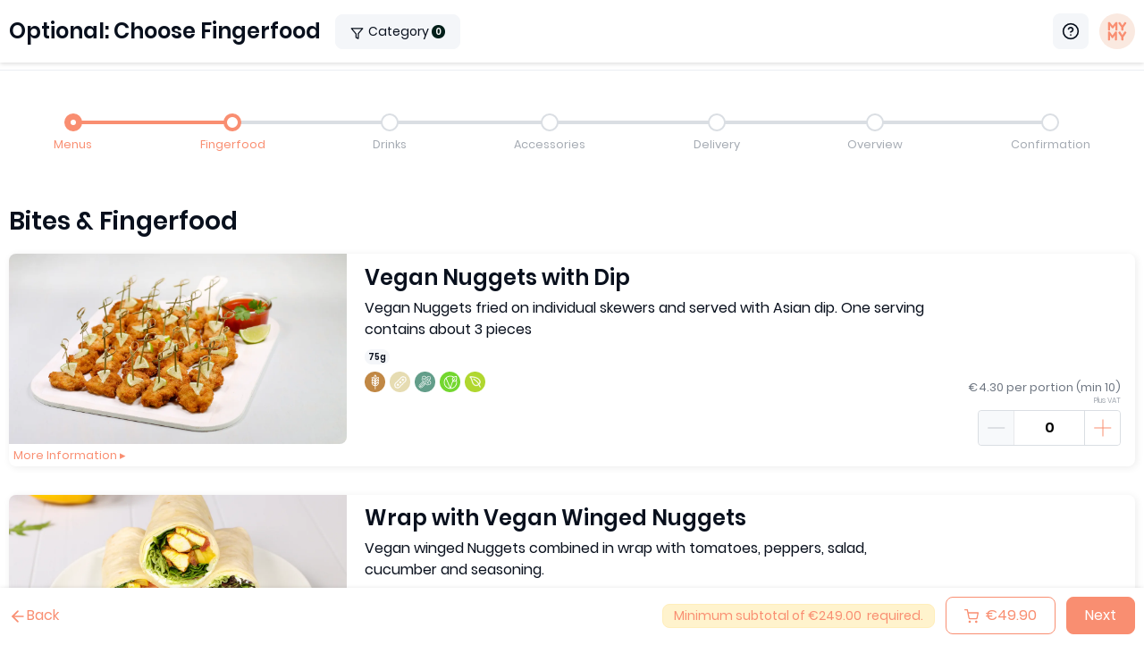

--- FILE ---
content_type: text/css
request_url: https://www.mymycatering.com/dist/css/global.css?v=CQBxC0wR
body_size: 56358
content:
/*!
 * @project        MYMY catering
 * @name           global.css
 * @author         Ryan White
 * @build          Mon Jan 05 2026 12:33:51 GMT+0000 (Coordinated Universal Time)
 * @copyright      Copyright (c) 2026 MeinWunschcatering GmbH.
 *
 */:root{--blue:#007bff;--indigo:#6610f2;--purple:#6f42c1;--pink:#e83e8c;--red:red;--orange:#f98e71;--yellow:#ffc107;--green:#28c794;--teal:#20c997;--cyan:#17a2b8;--white:#fff;--gray:#6d7580;--gray-dark:#394452;--primary:#f98e71;--secondary:#003d33;--accent:#fae9e0;--success:#17b351;--info:#17a2b8;--warning:#ffc107;--danger:red;--light:#f4f6f9;--dark:#001e19;--gray:#858c94;--breakpoint-xs:0;--breakpoint-sm:576px;--breakpoint-md:768px;--breakpoint-lg:992px;--breakpoint-xl:1300px;--font-family-sans-serif:"Poppins",sans-serif;--font-family-monospace:SFMono-Regular,Menlo,Monaco,Consolas,"Liberation Mono","Courier New",monospace}*,:after,:before{box-sizing:border-box}html{font-family:sans-serif;line-height:1.15;-webkit-text-size-adjust:100%;-webkit-tap-highlight-color:rgba(9,16,29,0)}article,aside,figcaption,figure,footer,header,hgroup,main,nav,section{display:block}body{margin:0;font-family:Poppins,sans-serif;font-size:1rem;font-weight:400;line-height:1.5;color:#09101d;text-align:left;background-color:#fff}[tabindex="-1"]:focus:not(.focus-visible),[tabindex="-1"]:focus:not(:focus-visible){outline:0!important}hr{box-sizing:content-box;height:0;overflow:visible}h1,h2,h3,h4,h5,h6,p{margin-top:0;margin-bottom:1.25rem}abbr[data-original-title],abbr[title]{text-decoration:underline;-webkit-text-decoration:underline dotted;text-decoration:underline dotted;cursor:help;border-bottom:0;-webkit-text-decoration-skip-ink:none;text-decoration-skip-ink:none}address{font-style:normal;line-height:inherit}address,dl,ol,ul{margin-bottom:1rem}dl,ol,ul{margin-top:0}ol ol,ol ul,ul ol,ul ul{margin-bottom:0}dt{font-weight:600}dd{margin-bottom:.5rem;margin-left:0}blockquote{margin:0 0 1rem}b,strong{font-weight:bolder}small{font-size:80%}sub,sup{position:relative;font-size:75%;line-height:0;vertical-align:baseline}sub{bottom:-.25em}sup{top:-.5em}a{color:#f98e71;background-color:transparent}a,a:hover{text-decoration:none}a:hover{color:#f76740}a:not([href]):not([class]),a:not([href]):not([class]):hover{color:inherit;text-decoration:none}code,kbd,pre,samp{font-family:SFMono-Regular,Menlo,Monaco,Consolas,Liberation Mono,Courier New,monospace;font-size:1em}pre{margin-top:0;margin-bottom:1rem;overflow:auto;-ms-overflow-style:scrollbar}figure{margin:0 0 1rem}img{border-style:none}img,svg{vertical-align:middle}svg{overflow:hidden}table{border-collapse:collapse}caption{padding-top:.75rem;padding-bottom:.75rem;color:#6d7580;text-align:left;caption-side:bottom}th{text-align:inherit;text-align:-webkit-match-parent}label{display:inline-block;margin-bottom:1rem}button{border-radius:0}button:focus:not(.focus-visible),button:focus:not(:focus-visible){outline:0}button,input,optgroup,select,textarea{margin:0;font-family:inherit;font-size:inherit;line-height:inherit}button,input{overflow:visible}button,select{text-transform:none}[role=button]{cursor:pointer}select{word-wrap:normal}[type=button],[type=reset],[type=submit],button{-webkit-appearance:button}[type=button]:not(:disabled),[type=reset]:not(:disabled),[type=submit]:not(:disabled),button:not(:disabled){cursor:pointer}[type=button]::-moz-focus-inner,[type=reset]::-moz-focus-inner,[type=submit]::-moz-focus-inner,button::-moz-focus-inner{padding:0;border-style:none}input[type=checkbox],input[type=radio]{box-sizing:border-box;padding:0}textarea{overflow:auto;resize:vertical}fieldset{min-width:0;padding:0;margin:0;border:0}legend{display:block;width:100%;max-width:100%;padding:0;margin-bottom:.5rem;font-size:1.5rem;line-height:inherit;color:inherit;white-space:normal}@media (max-width:1200px){legend{font-size:calc(1.275rem + .3vw)}}progress{vertical-align:baseline}[type=number]::-webkit-inner-spin-button,[type=number]::-webkit-outer-spin-button{height:auto}[type=search]{outline-offset:-2px;-webkit-appearance:none}[type=search]::-webkit-search-decoration{-webkit-appearance:none}::-webkit-file-upload-button{font:inherit;-webkit-appearance:button}output{display:inline-block}summary{display:list-item;cursor:pointer}template{display:none}[hidden]{display:none!important}.h1,.h2,.h3,.h4,.h5,.h6,h1,h2,h3,h4,h5,h6{margin-bottom:1.25rem;font-weight:600;line-height:1.2}.h1,h1{font-size:2.25rem}@media (max-width:1200px){.h1,h1{font-size:calc(1.35rem + 1.2vw)}}.h2,h2{font-size:2rem}@media (max-width:1200px){.h2,h2{font-size:calc(1.325rem + .9vw)}}.h3,h3{font-size:1.75rem}@media (max-width:1200px){.h3,h3{font-size:calc(1.3rem + .6vw)}}.h4,h4{font-size:1.5rem}@media (max-width:1200px){.h4,h4{font-size:calc(1.275rem + .3vw)}}.h5,h5{font-size:1.25rem}.h6,h6{font-size:1rem}.lead{font-size:1.25rem;font-weight:400}.display-1{font-size:4rem;font-weight:700;line-height:1.2}@media (max-width:1200px){.display-1{font-size:calc(1.525rem + 3.3vw)}}.display-2{font-size:3.5rem;font-weight:700;line-height:1.2}@media (max-width:1200px){.display-2{font-size:calc(1.475rem + 2.7vw)}}.display-3{font-size:3rem;font-weight:700;line-height:1.2}@media (max-width:1200px){.display-3{font-size:calc(1.425rem + 2.1vw)}}.display-4{font-size:2.5rem;font-weight:700;line-height:1.2}@media (max-width:1200px){.display-4{font-size:calc(1.375rem + 1.5vw)}}hr{margin-top:1rem;margin-bottom:1rem;border:0;border-top:1px solid #ebeef2}.small,small{font-size:80%;font-weight:400}.mark,mark{padding:.2em;background-color:#fcf8e3}.list-inline,.list-unstyled{padding-left:0;list-style:none}.list-inline-item{display:inline-block}.list-inline-item:not(:last-child){margin-right:.5rem}.initialism{font-size:90%;text-transform:uppercase}.blockquote{margin-bottom:1rem;font-size:1.1rem}.blockquote-footer{display:block;font-size:80%;color:#6d7580}.blockquote-footer:before{content:"\2014\00A0"}.img-fluid,.img-thumbnail{max-width:100%;height:auto}.img-thumbnail{padding:.25rem;background-color:#fff;border:1px solid #dadee3;border-radius:8px}.figure{display:inline-block}.figure-img{margin-bottom:.5rem;line-height:1}.figure-caption{font-size:90%;color:#6d7580}code{font-size:90%;word-wrap:break-word}a>code{color:inherit}kbd{padding:.2rem .4rem;font-size:90%;color:#fff;background-color:#2c3a4b;border-radius:6px}kbd kbd{padding:0;font-size:100%;font-weight:600}pre{display:block;font-size:90%;color:#20c997}pre code{font-size:inherit;color:inherit;word-break:normal}.pre-scrollable{max-height:340px;overflow-y:scroll}.container,.container-fluid,.container-lg,.container-md,.container-sm,.container-xl{width:100%;padding-right:20px;padding-left:20px;margin-right:auto;margin-left:auto}@media (min-width:576px){.container,.container-sm{max-width:540px}}@media (min-width:768px){.container,.container-md,.container-sm{max-width:720px}}@media (min-width:992px){.container,.container-lg,.container-md,.container-sm{max-width:1060px}}@media (min-width:1300px){.container,.container-lg,.container-md,.container-sm,.container-xl{max-width:1240px}}.row{display:flex;flex-wrap:wrap;margin-right:-20px;margin-left:-20px}.no-gutters{margin-right:0;margin-left:0}.no-gutters>.col,.no-gutters>[class*=col-]{padding-right:0;padding-left:0}.col,.col-1,.col-2,.col-3,.col-4,.col-5,.col-6,.col-7,.col-8,.col-9,.col-10,.col-11,.col-12,.col-auto,.col-lg,.col-lg-1,.col-lg-2,.col-lg-3,.col-lg-4,.col-lg-5,.col-lg-6,.col-lg-7,.col-lg-8,.col-lg-9,.col-lg-10,.col-lg-11,.col-lg-12,.col-lg-auto,.col-md,.col-md-1,.col-md-2,.col-md-3,.col-md-4,.col-md-5,.col-md-6,.col-md-7,.col-md-8,.col-md-9,.col-md-10,.col-md-11,.col-md-12,.col-md-auto,.col-sm,.col-sm-1,.col-sm-2,.col-sm-3,.col-sm-4,.col-sm-5,.col-sm-6,.col-sm-7,.col-sm-8,.col-sm-9,.col-sm-10,.col-sm-11,.col-sm-12,.col-sm-auto,.col-xl,.col-xl-1,.col-xl-2,.col-xl-3,.col-xl-4,.col-xl-5,.col-xl-6,.col-xl-7,.col-xl-8,.col-xl-9,.col-xl-10,.col-xl-11,.col-xl-12,.col-xl-auto{position:relative;width:100%;padding-right:20px;padding-left:20px}.col{flex-basis:0;flex-grow:1;max-width:100%}.row-cols-1>*{flex:0 0 100%;max-width:100%}.row-cols-2>*{flex:0 0 50%;max-width:50%}.row-cols-3>*{flex:0 0 33.33333%;max-width:33.33333%}.row-cols-4>*{flex:0 0 25%;max-width:25%}.row-cols-5>*{flex:0 0 20%;max-width:20%}.row-cols-6>*{flex:0 0 16.66667%;max-width:16.66667%}.col-auto{flex:0 0 auto;width:auto;max-width:100%}.col-1{flex:0 0 8.33333%;max-width:8.33333%}.col-2{flex:0 0 16.66667%;max-width:16.66667%}.col-3{flex:0 0 25%;max-width:25%}.col-4{flex:0 0 33.33333%;max-width:33.33333%}.col-5{flex:0 0 41.66667%;max-width:41.66667%}.col-6{flex:0 0 50%;max-width:50%}.col-7{flex:0 0 58.33333%;max-width:58.33333%}.col-8{flex:0 0 66.66667%;max-width:66.66667%}.col-9{flex:0 0 75%;max-width:75%}.col-10{flex:0 0 83.33333%;max-width:83.33333%}.col-11{flex:0 0 91.66667%;max-width:91.66667%}.col-12{flex:0 0 100%;max-width:100%}.order-first{order:-1}.order-last{order:13}.order-0{order:0}.order-1{order:1}.order-2{order:2}.order-3{order:3}.order-4{order:4}.order-5{order:5}.order-6{order:6}.order-7{order:7}.order-8{order:8}.order-9{order:9}.order-10{order:10}.order-11{order:11}.order-12{order:12}.offset-1{margin-left:8.33333%}.offset-2{margin-left:16.66667%}.offset-3{margin-left:25%}.offset-4{margin-left:33.33333%}.offset-5{margin-left:41.66667%}.offset-6{margin-left:50%}.offset-7{margin-left:58.33333%}.offset-8{margin-left:66.66667%}.offset-9{margin-left:75%}.offset-10{margin-left:83.33333%}.offset-11{margin-left:91.66667%}@media (min-width:576px){.col-sm{flex-basis:0;flex-grow:1;max-width:100%}.row-cols-sm-1>*{flex:0 0 100%;max-width:100%}.row-cols-sm-2>*{flex:0 0 50%;max-width:50%}.row-cols-sm-3>*{flex:0 0 33.33333%;max-width:33.33333%}.row-cols-sm-4>*{flex:0 0 25%;max-width:25%}.row-cols-sm-5>*{flex:0 0 20%;max-width:20%}.row-cols-sm-6>*{flex:0 0 16.66667%;max-width:16.66667%}.col-sm-auto{flex:0 0 auto;width:auto;max-width:100%}.col-sm-1{flex:0 0 8.33333%;max-width:8.33333%}.col-sm-2{flex:0 0 16.66667%;max-width:16.66667%}.col-sm-3{flex:0 0 25%;max-width:25%}.col-sm-4{flex:0 0 33.33333%;max-width:33.33333%}.col-sm-5{flex:0 0 41.66667%;max-width:41.66667%}.col-sm-6{flex:0 0 50%;max-width:50%}.col-sm-7{flex:0 0 58.33333%;max-width:58.33333%}.col-sm-8{flex:0 0 66.66667%;max-width:66.66667%}.col-sm-9{flex:0 0 75%;max-width:75%}.col-sm-10{flex:0 0 83.33333%;max-width:83.33333%}.col-sm-11{flex:0 0 91.66667%;max-width:91.66667%}.col-sm-12{flex:0 0 100%;max-width:100%}.order-sm-first{order:-1}.order-sm-last{order:13}.order-sm-0{order:0}.order-sm-1{order:1}.order-sm-2{order:2}.order-sm-3{order:3}.order-sm-4{order:4}.order-sm-5{order:5}.order-sm-6{order:6}.order-sm-7{order:7}.order-sm-8{order:8}.order-sm-9{order:9}.order-sm-10{order:10}.order-sm-11{order:11}.order-sm-12{order:12}.offset-sm-0{margin-left:0}.offset-sm-1{margin-left:8.33333%}.offset-sm-2{margin-left:16.66667%}.offset-sm-3{margin-left:25%}.offset-sm-4{margin-left:33.33333%}.offset-sm-5{margin-left:41.66667%}.offset-sm-6{margin-left:50%}.offset-sm-7{margin-left:58.33333%}.offset-sm-8{margin-left:66.66667%}.offset-sm-9{margin-left:75%}.offset-sm-10{margin-left:83.33333%}.offset-sm-11{margin-left:91.66667%}}@media (min-width:768px){.col-md{flex-basis:0;flex-grow:1;max-width:100%}.row-cols-md-1>*{flex:0 0 100%;max-width:100%}.row-cols-md-2>*{flex:0 0 50%;max-width:50%}.row-cols-md-3>*{flex:0 0 33.33333%;max-width:33.33333%}.row-cols-md-4>*{flex:0 0 25%;max-width:25%}.row-cols-md-5>*{flex:0 0 20%;max-width:20%}.row-cols-md-6>*{flex:0 0 16.66667%;max-width:16.66667%}.col-md-auto{flex:0 0 auto;width:auto;max-width:100%}.col-md-1{flex:0 0 8.33333%;max-width:8.33333%}.col-md-2{flex:0 0 16.66667%;max-width:16.66667%}.col-md-3{flex:0 0 25%;max-width:25%}.col-md-4{flex:0 0 33.33333%;max-width:33.33333%}.col-md-5{flex:0 0 41.66667%;max-width:41.66667%}.col-md-6{flex:0 0 50%;max-width:50%}.col-md-7{flex:0 0 58.33333%;max-width:58.33333%}.col-md-8{flex:0 0 66.66667%;max-width:66.66667%}.col-md-9{flex:0 0 75%;max-width:75%}.col-md-10{flex:0 0 83.33333%;max-width:83.33333%}.col-md-11{flex:0 0 91.66667%;max-width:91.66667%}.col-md-12{flex:0 0 100%;max-width:100%}.order-md-first{order:-1}.order-md-last{order:13}.order-md-0{order:0}.order-md-1{order:1}.order-md-2{order:2}.order-md-3{order:3}.order-md-4{order:4}.order-md-5{order:5}.order-md-6{order:6}.order-md-7{order:7}.order-md-8{order:8}.order-md-9{order:9}.order-md-10{order:10}.order-md-11{order:11}.order-md-12{order:12}.offset-md-0{margin-left:0}.offset-md-1{margin-left:8.33333%}.offset-md-2{margin-left:16.66667%}.offset-md-3{margin-left:25%}.offset-md-4{margin-left:33.33333%}.offset-md-5{margin-left:41.66667%}.offset-md-6{margin-left:50%}.offset-md-7{margin-left:58.33333%}.offset-md-8{margin-left:66.66667%}.offset-md-9{margin-left:75%}.offset-md-10{margin-left:83.33333%}.offset-md-11{margin-left:91.66667%}}@media (min-width:992px){.col-lg{flex-basis:0;flex-grow:1;max-width:100%}.row-cols-lg-1>*{flex:0 0 100%;max-width:100%}.row-cols-lg-2>*{flex:0 0 50%;max-width:50%}.row-cols-lg-3>*{flex:0 0 33.33333%;max-width:33.33333%}.row-cols-lg-4>*{flex:0 0 25%;max-width:25%}.row-cols-lg-5>*{flex:0 0 20%;max-width:20%}.row-cols-lg-6>*{flex:0 0 16.66667%;max-width:16.66667%}.col-lg-auto{flex:0 0 auto;width:auto;max-width:100%}.col-lg-1{flex:0 0 8.33333%;max-width:8.33333%}.col-lg-2{flex:0 0 16.66667%;max-width:16.66667%}.col-lg-3{flex:0 0 25%;max-width:25%}.col-lg-4{flex:0 0 33.33333%;max-width:33.33333%}.col-lg-5{flex:0 0 41.66667%;max-width:41.66667%}.col-lg-6{flex:0 0 50%;max-width:50%}.col-lg-7{flex:0 0 58.33333%;max-width:58.33333%}.col-lg-8{flex:0 0 66.66667%;max-width:66.66667%}.col-lg-9{flex:0 0 75%;max-width:75%}.col-lg-10{flex:0 0 83.33333%;max-width:83.33333%}.col-lg-11{flex:0 0 91.66667%;max-width:91.66667%}.col-lg-12{flex:0 0 100%;max-width:100%}.order-lg-first{order:-1}.order-lg-last{order:13}.order-lg-0{order:0}.order-lg-1{order:1}.order-lg-2{order:2}.order-lg-3{order:3}.order-lg-4{order:4}.order-lg-5{order:5}.order-lg-6{order:6}.order-lg-7{order:7}.order-lg-8{order:8}.order-lg-9{order:9}.order-lg-10{order:10}.order-lg-11{order:11}.order-lg-12{order:12}.offset-lg-0{margin-left:0}.offset-lg-1{margin-left:8.33333%}.offset-lg-2{margin-left:16.66667%}.offset-lg-3{margin-left:25%}.offset-lg-4{margin-left:33.33333%}.offset-lg-5{margin-left:41.66667%}.offset-lg-6{margin-left:50%}.offset-lg-7{margin-left:58.33333%}.offset-lg-8{margin-left:66.66667%}.offset-lg-9{margin-left:75%}.offset-lg-10{margin-left:83.33333%}.offset-lg-11{margin-left:91.66667%}}@media (min-width:1300px){.col-xl{flex-basis:0;flex-grow:1;max-width:100%}.row-cols-xl-1>*{flex:0 0 100%;max-width:100%}.row-cols-xl-2>*{flex:0 0 50%;max-width:50%}.row-cols-xl-3>*{flex:0 0 33.33333%;max-width:33.33333%}.row-cols-xl-4>*{flex:0 0 25%;max-width:25%}.row-cols-xl-5>*{flex:0 0 20%;max-width:20%}.row-cols-xl-6>*{flex:0 0 16.66667%;max-width:16.66667%}.col-xl-auto{flex:0 0 auto;width:auto;max-width:100%}.col-xl-1{flex:0 0 8.33333%;max-width:8.33333%}.col-xl-2{flex:0 0 16.66667%;max-width:16.66667%}.col-xl-3{flex:0 0 25%;max-width:25%}.col-xl-4{flex:0 0 33.33333%;max-width:33.33333%}.col-xl-5{flex:0 0 41.66667%;max-width:41.66667%}.col-xl-6{flex:0 0 50%;max-width:50%}.col-xl-7{flex:0 0 58.33333%;max-width:58.33333%}.col-xl-8{flex:0 0 66.66667%;max-width:66.66667%}.col-xl-9{flex:0 0 75%;max-width:75%}.col-xl-10{flex:0 0 83.33333%;max-width:83.33333%}.col-xl-11{flex:0 0 91.66667%;max-width:91.66667%}.col-xl-12{flex:0 0 100%;max-width:100%}.order-xl-first{order:-1}.order-xl-last{order:13}.order-xl-0{order:0}.order-xl-1{order:1}.order-xl-2{order:2}.order-xl-3{order:3}.order-xl-4{order:4}.order-xl-5{order:5}.order-xl-6{order:6}.order-xl-7{order:7}.order-xl-8{order:8}.order-xl-9{order:9}.order-xl-10{order:10}.order-xl-11{order:11}.order-xl-12{order:12}.offset-xl-0{margin-left:0}.offset-xl-1{margin-left:8.33333%}.offset-xl-2{margin-left:16.66667%}.offset-xl-3{margin-left:25%}.offset-xl-4{margin-left:33.33333%}.offset-xl-5{margin-left:41.66667%}.offset-xl-6{margin-left:50%}.offset-xl-7{margin-left:58.33333%}.offset-xl-8{margin-left:66.66667%}.offset-xl-9{margin-left:75%}.offset-xl-10{margin-left:83.33333%}.offset-xl-11{margin-left:91.66667%}}.table{width:100%;margin-bottom:1rem;color:#09101d}.table td,.table th{padding:.75rem;vertical-align:top;border-top:1px solid #dadee3}.table thead th{vertical-align:bottom;border-bottom:2px solid #dadee3}.table tbody+tbody{border-top:2px solid #dadee3}.table-sm td,.table-sm th{padding:.5rem}.table-bordered,.table-bordered td,.table-bordered th{border:1px solid #dadee3}.table-bordered thead td,.table-bordered thead th{border-bottom-width:2px}.table-borderless tbody+tbody,.table-borderless td,.table-borderless th,.table-borderless thead th{border:0}.table-striped tbody tr:nth-of-type(odd){background-color:rgba(9,16,29,.05)}.table-hover tbody tr:hover{color:#09101d;background-color:rgba(9,16,29,.075)}.table-primary,.table-primary>td,.table-primary>th{background-color:#fddfd7}.table-primary tbody+tbody,.table-primary td,.table-primary th,.table-primary thead th{border-color:#fcc4b5}.table-hover .table-primary:hover,.table-hover .table-primary:hover>td,.table-hover .table-primary:hover>th{background-color:#fcccbf}.table-secondary,.table-secondary>td,.table-secondary>th{background-color:#b8c9c6}.table-secondary tbody+tbody,.table-secondary td,.table-secondary th,.table-secondary thead th{border-color:#7a9a95}.table-hover .table-secondary:hover,.table-hover .table-secondary:hover>td,.table-hover .table-secondary:hover>th{background-color:#aabeba}.table-accent,.table-accent>td,.table-accent>th{background-color:#fef9f6}.table-accent tbody+tbody,.table-accent td,.table-accent th,.table-accent thead th{border-color:#fcf4ef}.table-hover .table-accent:hover,.table-hover .table-accent:hover>td,.table-hover .table-accent:hover>th{background-color:#fbeadf}.table-success,.table-success>td,.table-success>th{background-color:#beeace}.table-success tbody+tbody,.table-success td,.table-success th,.table-success thead th{border-color:#86d7a5}.table-hover .table-success:hover,.table-hover .table-success:hover>td,.table-hover .table-success:hover>th{background-color:#abe4bf}.table-info,.table-info>td,.table-info>th{background-color:#bee5eb}.table-info tbody+tbody,.table-info td,.table-info th,.table-info thead th{border-color:#86cfda}.table-hover .table-info:hover,.table-hover .table-info:hover>td,.table-hover .table-info:hover>th{background-color:#abdde5}.table-warning,.table-warning>td,.table-warning>th{background-color:#ffeeba}.table-warning tbody+tbody,.table-warning td,.table-warning th,.table-warning thead th{border-color:#ffdf7e}.table-hover .table-warning:hover,.table-hover .table-warning:hover>td,.table-hover .table-warning:hover>th{background-color:#ffe8a1}.table-danger,.table-danger>td,.table-danger>th{background-color:#ffb8b8}.table-danger tbody+tbody,.table-danger td,.table-danger th,.table-danger thead th{border-color:#ff7a7a}.table-hover .table-danger:hover,.table-hover .table-danger:hover>td,.table-hover .table-danger:hover>th{background-color:#ff9f9f}.table-light,.table-light>td,.table-light>th{background-color:#fcfcfd}.table-light tbody+tbody,.table-light td,.table-light th,.table-light thead th{border-color:#f9fafc}.table-hover .table-light:hover,.table-hover .table-light:hover>td,.table-hover .table-light:hover>th{background-color:#ededf3}.table-dark,.table-dark>td,.table-dark>th{background-color:#b8c0bf}.table-dark tbody+tbody,.table-dark td,.table-dark th,.table-dark thead th{border-color:#7a8a87}.table-hover .table-dark:hover,.table-hover .table-dark:hover>td,.table-hover .table-dark:hover>th{background-color:#aab4b3}.table-gray,.table-gray>td,.table-gray>th{background-color:#dddfe1}.table-gray tbody+tbody,.table-gray td,.table-gray th,.table-gray thead th{border-color:#c0c3c7}.table-hover .table-gray:hover,.table-hover .table-gray:hover>td,.table-hover .table-gray:hover>th{background-color:#cfd2d5}.table-active,.table-active>td,.table-active>th{background-color:rgba(9,16,29,.075)}.table-hover .table-active:hover,.table-hover .table-active:hover>td,.table-hover .table-active:hover>th{background-color:rgba(3,5,10,.075)}.table .thead-dark th{color:#fff;background-color:#394452;border-color:#495769}.table .thead-light th{color:#545d69;background-color:#ebeef2;border-color:#dadee3}.table-dark{color:#fff;background-color:#394452}.table-dark td,.table-dark th,.table-dark thead th{border-color:#495769}.table-dark.table-bordered{border:0}.table-dark.table-striped tbody tr:nth-of-type(odd){background-color:hsla(0,0%,100%,.05)}.table-dark.table-hover tbody tr:hover{color:#fff;background-color:hsla(0,0%,100%,.075)}@media (max-width:575.98px){.table-responsive-sm{display:block;width:100%;overflow-x:auto;-webkit-overflow-scrolling:touch}.table-responsive-sm>.table-bordered{border:0}}@media (max-width:767.98px){.table-responsive-md{display:block;width:100%;overflow-x:auto;-webkit-overflow-scrolling:touch}.table-responsive-md>.table-bordered{border:0}}@media (max-width:991.98px){.table-responsive-lg{display:block;width:100%;overflow-x:auto;-webkit-overflow-scrolling:touch}.table-responsive-lg>.table-bordered{border:0}}@media (max-width:1299.98px){.table-responsive-xl{display:block;width:100%;overflow-x:auto;-webkit-overflow-scrolling:touch}.table-responsive-xl>.table-bordered{border:0}}.table-responsive{display:block;width:100%;overflow-x:auto;-webkit-overflow-scrolling:touch}.table-responsive>.table-bordered{border:0}.form-control{display:block;width:100%;height:3.225rem;padding:.5rem .75rem;font-size:1rem;font-weight:400;line-height:1.5;color:#09101d;background-color:#fff;background-clip:padding-box;border:1px solid #dadee3;border-radius:8px;transition:border-color .15s ease-in-out}@media (prefers-reduced-motion:reduce){.form-control{transition:none}}.form-control::-ms-expand{background-color:transparent;border:0}.form-control:focus{color:#09101d;background-color:#fff;border-color:#6d7580;outline:0;box-shadow:none}.form-control::-moz-placeholder{color:#6d7580}.form-control::placeholder{color:#6d7580}.form-control:disabled,.form-control[readonly]{background-color:#fff;opacity:1}input[type=date].form-control,input[type=datetime-local].form-control,input[type=month].form-control,input[type=time].form-control{-webkit-appearance:none;-moz-appearance:none;appearance:none}select.form-control:-moz-focusring{color:transparent;text-shadow:0 0 0 #09101d}select.form-control:focus::-ms-value{color:#09101d;background-color:#fff}.form-control-file,.form-control-range{display:block;width:100%}.col-form-label{margin-bottom:0;font-size:inherit}.col-form-label,.col-form-label-lg{padding-top:calc(.5rem + 1px);padding-bottom:calc(.5rem + 1px);line-height:1.5}.col-form-label-lg{font-size:1.25rem}.col-form-label-sm{padding-top:calc(.25rem + 1px);padding-bottom:calc(.25rem + 1px);font-size:.875rem;line-height:1.5}.form-control-plaintext{display:block;width:100%;padding:.5rem 0;margin-bottom:0;font-size:1rem;line-height:1.5;color:#09101d;background-color:transparent;border:solid transparent;border-width:1px 0}.form-control-plaintext.form-control-lg,.form-control-plaintext.form-control-sm{padding-right:0;padding-left:0}.form-control-sm{height:2.45rem;padding:.25rem .5rem;font-size:.875rem;line-height:1.5;border-radius:6px}.form-control-lg{height:calc(1.5em + 1rem + 2px);padding:.5rem 1rem;font-size:1.25rem;line-height:1.5;border-radius:8px}select.form-control[multiple],select.form-control[size],textarea.form-control{height:auto}.form-group{margin-bottom:1rem}.form-text{display:block;margin-top:.25rem}.form-row{display:flex;flex-wrap:wrap;margin-right:-5px;margin-left:-5px}.form-row>.col,.form-row>[class*=col-]{padding-right:5px;padding-left:5px}.form-check{position:relative;display:block;padding-left:1.25rem}.form-check-input{position:absolute;margin-top:.3rem;margin-left:-1.25rem}.form-check-input:disabled~.form-check-label,.form-check-input[disabled]~.form-check-label{color:#6d7580}.form-check-label{margin-bottom:0}.form-check-inline{display:inline-flex;align-items:center;padding-left:0;margin-right:.75rem}.form-check-inline .form-check-input{position:static;margin-top:0;margin-right:.3125rem;margin-left:0}.valid-feedback{display:none;width:100%;margin-top:.25rem;font-size:80%;color:#17b351}.valid-tooltip{position:absolute;top:100%;left:0;z-index:5;display:none;max-width:100%;padding:.25rem .5rem;margin-top:.1rem;font-size:.875rem;line-height:1.5;color:#fff;background-color:rgba(23,179,81,.9);border-radius:8px}.form-row>.col>.valid-tooltip,.form-row>[class*=col-]>.valid-tooltip{left:5px}.is-valid~.valid-feedback,.is-valid~.valid-tooltip,.was-validated :valid~.valid-feedback,.was-validated :valid~.valid-tooltip{display:block}.form-control.is-valid,.was-validated .form-control:valid{border-color:#17b351;padding-right:calc(1.5em + 1rem)!important;background-image:url("data:image/svg+xml;charset=utf-8,%3Csvg xmlns='http://www.w3.org/2000/svg' width='12' height='12' fill='none' stroke='%2317B351'%3E%3Ccircle cx='6' cy='6' r='4.5'/%3E%3Cpath d='M8 4.4c-.1-.1-.2-.1-.3 0L5.2 7.1 4.3 6H4c-.1 0-.1.2 0 .3l1.1 1.3s0 0 0 0 0 0 0 0h.1s0 0 0 0h.1s0 0 0 0 0 0 0 0 0 0 0 0L8 4.7c.1-.1 0-.2 0-.3z'/%3E%3C/svg%3E");background-repeat:no-repeat;background-position:right calc(.375em + .25rem) center;background-size:calc(.75em + .5rem) calc(.75em + .5rem)}.form-control.is-valid:focus,.was-validated .form-control:valid:focus{border-color:#17b351;box-shadow:0 0 0 0 rgba(23,179,81,.25)}.was-validated select.form-control:valid,select.form-control.is-valid{padding-right:3rem!important;background-position:right 1.5rem center}.was-validated textarea.form-control:valid,textarea.form-control.is-valid{padding-right:calc(1.5em + 1rem);background-position:top calc(.375em + .25rem) right calc(.375em + .25rem)}.custom-select.is-valid,.was-validated .custom-select:valid{border-color:#17b351;padding-right:calc(.75em + 2.5rem)!important;background:url("data:image/svg+xml;charset=utf-8,%3Csvg xmlns='http://www.w3.org/2000/svg' width='4' height='5'%3E%3Cpath fill='%23394452' d='M2 0L0 2h4zm0 5L0 3h4z'/%3E%3C/svg%3E") no-repeat right .75rem center/8px 10px,#fff url("data:image/svg+xml;charset=utf-8,%3Csvg xmlns='http://www.w3.org/2000/svg' width='12' height='12' fill='none' stroke='%2317B351'%3E%3Ccircle cx='6' cy='6' r='4.5'/%3E%3Cpath d='M8 4.4c-.1-.1-.2-.1-.3 0L5.2 7.1 4.3 6H4c-.1 0-.1.2 0 .3l1.1 1.3s0 0 0 0 0 0 0 0h.1s0 0 0 0h.1s0 0 0 0 0 0 0 0 0 0 0 0L8 4.7c.1-.1 0-.2 0-.3z'/%3E%3C/svg%3E") center right 1.75rem/calc(.75em + .5rem) calc(.75em + .5rem) no-repeat}.custom-select.is-valid:focus,.was-validated .custom-select:valid:focus{border-color:#17b351;box-shadow:0 0 0 0 rgba(23,179,81,.25)}.form-check-input.is-valid~.form-check-label,.was-validated .form-check-input:valid~.form-check-label{color:#17b351}.form-check-input.is-valid~.valid-feedback,.form-check-input.is-valid~.valid-tooltip,.was-validated .form-check-input:valid~.valid-feedback,.was-validated .form-check-input:valid~.valid-tooltip{display:block}.custom-control-input.is-valid~.custom-control-label,.was-validated .custom-control-input:valid~.custom-control-label{color:#17b351}.custom-control-input.is-valid~.custom-control-label:before,.was-validated .custom-control-input:valid~.custom-control-label:before{border-color:#17b351}.custom-control-input.is-valid:checked~.custom-control-label:before,.was-validated .custom-control-input:valid:checked~.custom-control-label:before{border-color:#1de065;background-color:#1de065}.custom-control-input.is-valid:focus~.custom-control-label:before,.was-validated .custom-control-input:valid:focus~.custom-control-label:before{box-shadow:0 0 0 0 rgba(23,179,81,.25)}.custom-control-input.is-valid:focus:not(:checked)~.custom-control-label:before,.custom-file-input.is-valid~.custom-file-label,.was-validated .custom-control-input:valid:focus:not(:checked)~.custom-control-label:before,.was-validated .custom-file-input:valid~.custom-file-label{border-color:#17b351}.custom-file-input.is-valid:focus~.custom-file-label,.was-validated .custom-file-input:valid:focus~.custom-file-label{border-color:#17b351;box-shadow:0 0 0 0 rgba(23,179,81,.25)}.invalid-feedback{display:none;width:100%;margin-top:.25rem;font-size:80%;color:red}.invalid-tooltip{position:absolute;top:100%;left:0;z-index:5;display:none;max-width:100%;padding:.25rem .5rem;margin-top:.1rem;font-size:.875rem;line-height:1.5;color:#fff;background-color:rgba(255,0,0,.9);border-radius:8px}.form-row>.col>.invalid-tooltip,.form-row>[class*=col-]>.invalid-tooltip{left:5px}.is-invalid~.invalid-feedback,.is-invalid~.invalid-tooltip,.was-validated :invalid~.invalid-feedback,.was-validated :invalid~.invalid-tooltip{display:block}.form-control.is-invalid,.time-picker.is-invalid .form-control,.vdp-datepicker.is-invalid .form-control,.was-validated .form-control:invalid{border-color:red;padding-right:calc(1.5em + 1rem)!important;background-image:url("data:image/svg+xml;charset=utf-8,%3Csvg xmlns='http://www.w3.org/2000/svg' width='12' height='12' fill='none' stroke='red'%3E%3Ccircle cx='6' cy='6' r='4.5'/%3E%3Cpath stroke-linejoin='round' d='M5.8 3.6h.4L6 6.5z'/%3E%3Ccircle cx='6' cy='8.2' r='.6' fill='red' stroke='none'/%3E%3C/svg%3E");background-repeat:no-repeat;background-position:right calc(.375em + .25rem) center;background-size:calc(.75em + .5rem) calc(.75em + .5rem)}.form-control.is-invalid:focus,.time-picker.is-invalid .form-control:focus,.vdp-datepicker.is-invalid .form-control:focus,.was-validated .form-control:invalid:focus{border-color:red;box-shadow:0 0 0 0 rgba(255,0,0,.25)}.time-picker.is-invalid select.form-control,.vdp-datepicker.is-invalid select.form-control,.was-validated select.form-control:invalid,select.form-control.is-invalid{padding-right:3rem!important;background-position:right 1.5rem center}.time-picker.is-invalid textarea.form-control,.vdp-datepicker.is-invalid textarea.form-control,.was-validated textarea.form-control:invalid,textarea.form-control.is-invalid{padding-right:calc(1.5em + 1rem);background-position:top calc(.375em + .25rem) right calc(.375em + .25rem)}.custom-select.is-invalid,.was-validated .custom-select:invalid{border-color:red;padding-right:calc(.75em + 2.5rem)!important;background:url("data:image/svg+xml;charset=utf-8,%3Csvg xmlns='http://www.w3.org/2000/svg' width='4' height='5'%3E%3Cpath fill='%23394452' d='M2 0L0 2h4zm0 5L0 3h4z'/%3E%3C/svg%3E") no-repeat right .75rem center/8px 10px,#fff url("data:image/svg+xml;charset=utf-8,%3Csvg xmlns='http://www.w3.org/2000/svg' width='12' height='12' fill='none' stroke='red'%3E%3Ccircle cx='6' cy='6' r='4.5'/%3E%3Cpath stroke-linejoin='round' d='M5.8 3.6h.4L6 6.5z'/%3E%3Ccircle cx='6' cy='8.2' r='.6' fill='red' stroke='none'/%3E%3C/svg%3E") center right 1.75rem/calc(.75em + .5rem) calc(.75em + .5rem) no-repeat}.custom-select.is-invalid:focus,.was-validated .custom-select:invalid:focus{border-color:red;box-shadow:0 0 0 0 rgba(255,0,0,.25)}.form-check-input.is-invalid~.form-check-label,.was-validated .form-check-input:invalid~.form-check-label{color:red}.form-check-input.is-invalid~.invalid-feedback,.form-check-input.is-invalid~.invalid-tooltip,.was-validated .form-check-input:invalid~.invalid-feedback,.was-validated .form-check-input:invalid~.invalid-tooltip{display:block}.custom-control-input.is-invalid~.custom-control-label,.was-validated .custom-control-input:invalid~.custom-control-label{color:red}.custom-control-input.is-invalid~.custom-control-label:before,.was-validated .custom-control-input:invalid~.custom-control-label:before{border-color:red}.custom-control-input.is-invalid:checked~.custom-control-label:before,.was-validated .custom-control-input:invalid:checked~.custom-control-label:before{border-color:#f33;background-color:#f33}.custom-control-input.is-invalid:focus~.custom-control-label:before,.was-validated .custom-control-input:invalid:focus~.custom-control-label:before{box-shadow:0 0 0 0 rgba(255,0,0,.25)}.custom-control-input.is-invalid:focus:not(:checked)~.custom-control-label:before,.custom-file-input.is-invalid~.custom-file-label,.was-validated .custom-control-input:invalid:focus:not(:checked)~.custom-control-label:before,.was-validated .custom-file-input:invalid~.custom-file-label{border-color:red}.custom-file-input.is-invalid:focus~.custom-file-label,.was-validated .custom-file-input:invalid:focus~.custom-file-label{border-color:red;box-shadow:0 0 0 0 rgba(255,0,0,.25)}.form-inline{display:flex;flex-flow:row wrap;align-items:center}.form-inline .form-check{width:100%}@media (min-width:576px){.form-inline label{justify-content:center}.form-inline .form-group,.form-inline label{display:flex;align-items:center;margin-bottom:0}.form-inline .form-group{flex:0 0 auto;flex-flow:row wrap}.form-inline .form-control{display:inline-block;width:auto;vertical-align:middle}.form-inline .form-control-plaintext{display:inline-block}.form-inline .custom-select,.form-inline .input-group{width:auto}.form-inline .form-check{display:flex;align-items:center;justify-content:center;width:auto;padding-left:0}.form-inline .form-check-input{position:relative;flex-shrink:0;margin-top:0;margin-right:.25rem;margin-left:0}.form-inline .custom-control{align-items:center;justify-content:center}.form-inline .custom-control-label{margin-bottom:0}}.btn{display:inline-block;font-weight:400;color:#09101d;text-align:center;vertical-align:middle;-webkit-user-select:none;-moz-user-select:none;user-select:none;background-color:transparent;border:1px solid transparent;padding:.75rem 1rem;font-size:1rem;line-height:1.5;border-radius:8px;transition:color .15s ease-in-out,background-color .15s ease-in-out,border-color .15s ease-in-out,box-shadow .15s ease-in-out}@media (prefers-reduced-motion:reduce){.btn{transition:none}}.btn:hover{color:#09101d;text-decoration:none}.btn.focus,.btn:focus{outline:0;box-shadow:none}.btn.disabled,.btn:disabled{opacity:.65}.btn:not(:disabled):not(.disabled){cursor:pointer}a.btn.disabled,fieldset:disabled a.btn{pointer-events:none}.btn-primary{color:#09101d;background-color:#f98e71;border-color:#f98e71}.btn-primary.focus,.btn-primary:focus,.btn-primary:hover{color:#fff;background-color:#f7714c;border-color:#f76740}.btn-primary.focus,.btn-primary:focus{box-shadow:0 0 0 0 rgba(213,123,100,.5)}.btn-primary.disabled,.btn-primary:disabled{color:#09101d;background-color:#f98e71;border-color:#f98e71}.btn-primary:not(:disabled):not(.disabled).active,.btn-primary:not(:disabled):not(.disabled):active,.show>.btn-primary.dropdown-toggle{color:#fff;background-color:#f76740;border-color:#f65d34}.btn-primary:not(:disabled):not(.disabled).active:focus,.btn-primary:not(:disabled):not(.disabled):active:focus,.show>.btn-primary.dropdown-toggle:focus{box-shadow:0 0 0 0 rgba(213,123,100,.5)}.btn-secondary{color:#fff;background-color:#003d33;border-color:#003d33}.btn-secondary.focus,.btn-secondary:focus,.btn-secondary:hover{color:#fff;background-color:#001713;border-color:#000a08}.btn-secondary.focus,.btn-secondary:focus{box-shadow:0 0 0 0 rgba(38,90,82,.5)}.btn-secondary.disabled,.btn-secondary:disabled{color:#fff;background-color:#003d33;border-color:#003d33}.btn-secondary:not(:disabled):not(.disabled).active,.btn-secondary:not(:disabled):not(.disabled):active,.show>.btn-secondary.dropdown-toggle{color:#fff;background-color:#000a08;border-color:#000}.btn-secondary:not(:disabled):not(.disabled).active:focus,.btn-secondary:not(:disabled):not(.disabled):active:focus,.show>.btn-secondary.dropdown-toggle:focus{box-shadow:0 0 0 0 rgba(38,90,82,.5)}.btn-accent{color:#09101d;background-color:#fae9e0;border-color:#fae9e0}.btn-accent.focus,.btn-accent:focus,.btn-accent:hover{color:#09101d;background-color:#f5d2bf;border-color:#f3cab4}.btn-accent.focus,.btn-accent:focus{box-shadow:0 0 0 0 rgba(214,200,195,.5)}.btn-accent.disabled,.btn-accent:disabled{color:#09101d;background-color:#fae9e0;border-color:#fae9e0}.btn-accent:not(:disabled):not(.disabled).active,.btn-accent:not(:disabled):not(.disabled):active,.show>.btn-accent.dropdown-toggle{color:#09101d;background-color:#f3cab4;border-color:#f1c2a9}.btn-accent:not(:disabled):not(.disabled).active:focus,.btn-accent:not(:disabled):not(.disabled):active:focus,.show>.btn-accent.dropdown-toggle:focus{box-shadow:0 0 0 0 rgba(214,200,195,.5)}.btn-success{color:#fff;background-color:#17b351;border-color:#17b351}.btn-success.focus,.btn-success:focus,.btn-success:hover{color:#fff;background-color:#139142;border-color:#11863d}.btn-success.focus,.btn-success:focus{box-shadow:0 0 0 0 rgba(58,190,107,.5)}.btn-success.disabled,.btn-success:disabled{color:#fff;background-color:#17b351;border-color:#17b351}.btn-success:not(:disabled):not(.disabled).active,.btn-success:not(:disabled):not(.disabled):active,.show>.btn-success.dropdown-toggle{color:#fff;background-color:#11863d;border-color:#107b37}.btn-success:not(:disabled):not(.disabled).active:focus,.btn-success:not(:disabled):not(.disabled):active:focus,.show>.btn-success.dropdown-toggle:focus{box-shadow:0 0 0 0 rgba(58,190,107,.5)}.btn-info{color:#fff;background-color:#17a2b8;border-color:#17a2b8}.btn-info.focus,.btn-info:focus,.btn-info:hover{color:#fff;background-color:#138496;border-color:#117a8b}.btn-info.focus,.btn-info:focus{box-shadow:0 0 0 0 rgba(58,176,195,.5)}.btn-info.disabled,.btn-info:disabled{color:#fff;background-color:#17a2b8;border-color:#17a2b8}.btn-info:not(:disabled):not(.disabled).active,.btn-info:not(:disabled):not(.disabled):active,.show>.btn-info.dropdown-toggle{color:#fff;background-color:#117a8b;border-color:#10707f}.btn-info:not(:disabled):not(.disabled).active:focus,.btn-info:not(:disabled):not(.disabled):active:focus,.show>.btn-info.dropdown-toggle:focus{box-shadow:0 0 0 0 rgba(58,176,195,.5)}.btn-warning{color:#09101d;background-color:#ffc107;border-color:#ffc107}.btn-warning.focus,.btn-warning:focus,.btn-warning:hover{color:#09101d;background-color:#e0a800;border-color:#d39e00}.btn-warning.focus,.btn-warning:focus{box-shadow:0 0 0 0 rgba(218,166,10,.5)}.btn-warning.disabled,.btn-warning:disabled{color:#09101d;background-color:#ffc107;border-color:#ffc107}.btn-warning:not(:disabled):not(.disabled).active,.btn-warning:not(:disabled):not(.disabled):active,.show>.btn-warning.dropdown-toggle{color:#09101d;background-color:#d39e00;border-color:#c69500}.btn-warning:not(:disabled):not(.disabled).active:focus,.btn-warning:not(:disabled):not(.disabled):active:focus,.show>.btn-warning.dropdown-toggle:focus{box-shadow:0 0 0 0 rgba(218,166,10,.5)}.btn-danger{color:#fff;background-color:red;border-color:red}.btn-danger.focus,.btn-danger:focus,.btn-danger:hover{color:#fff;background-color:#d90000;border-color:#c00}.btn-danger.focus,.btn-danger:focus{box-shadow:0 0 0 0 rgba(255,38,38,.5)}.btn-danger.disabled,.btn-danger:disabled{color:#fff;background-color:red;border-color:red}.btn-danger:not(:disabled):not(.disabled).active,.btn-danger:not(:disabled):not(.disabled):active,.show>.btn-danger.dropdown-toggle{color:#fff;background-color:#c00;border-color:#bf0000}.btn-danger:not(:disabled):not(.disabled).active:focus,.btn-danger:not(:disabled):not(.disabled):active:focus,.show>.btn-danger.dropdown-toggle:focus{box-shadow:0 0 0 0 rgba(255,38,38,.5)}.btn-light{color:#09101d;background-color:#f4f6f9;border-color:#f4f6f9}.btn-light.focus,.btn-light:focus,.btn-light:hover{color:#09101d;background-color:#dbe2ec;border-color:#d3dbe7}.btn-light.focus,.btn-light:focus{box-shadow:0 0 0 0 rgba(209,212,216,.5)}.btn-light.disabled,.btn-light:disabled{color:#09101d;background-color:#f4f6f9;border-color:#f4f6f9}.btn-light:not(:disabled):not(.disabled).active,.btn-light:not(:disabled):not(.disabled):active,.show>.btn-light.dropdown-toggle{color:#09101d;background-color:#d3dbe7;border-color:#cbd4e3}.btn-light:not(:disabled):not(.disabled).active:focus,.btn-light:not(:disabled):not(.disabled):active:focus,.show>.btn-light.dropdown-toggle:focus{box-shadow:0 0 0 0 rgba(209,212,216,.5)}.btn-dark{color:#fff;background-color:#001e19;border-color:#001e19}.btn-dark.focus,.btn-dark:focus,.btn-dark:hover{color:#fff;background-color:#000;border-color:#000}.btn-dark.focus,.btn-dark:focus{box-shadow:0 0 0 0 rgba(38,64,60,.5)}.btn-dark.disabled,.btn-dark:disabled{color:#fff;background-color:#001e19;border-color:#001e19}.btn-dark:not(:disabled):not(.disabled).active,.btn-dark:not(:disabled):not(.disabled):active,.show>.btn-dark.dropdown-toggle{color:#fff;background-color:#000;border-color:#000}.btn-dark:not(:disabled):not(.disabled).active:focus,.btn-dark:not(:disabled):not(.disabled):active:focus,.show>.btn-dark.dropdown-toggle:focus{box-shadow:0 0 0 0 rgba(38,64,60,.5)}.btn-gray{color:#fff;background-color:#858c94;border-color:#858c94}.btn-gray.focus,.btn-gray:focus,.btn-gray:hover{color:#fff;background-color:#717981;border-color:#6b727b}.btn-gray.focus,.btn-gray:focus{box-shadow:0 0 0 0 rgba(151,157,164,.5)}.btn-gray.disabled,.btn-gray:disabled{color:#fff;background-color:#858c94;border-color:#858c94}.btn-gray:not(:disabled):not(.disabled).active,.btn-gray:not(:disabled):not(.disabled):active,.show>.btn-gray.dropdown-toggle{color:#fff;background-color:#6b727b;border-color:#666c74}.btn-gray:not(:disabled):not(.disabled).active:focus,.btn-gray:not(:disabled):not(.disabled):active:focus,.show>.btn-gray.dropdown-toggle:focus{box-shadow:0 0 0 0 rgba(151,157,164,.5)}.btn-outline-primary{color:#f98e71;border-color:#f98e71}.btn-outline-primary:hover{color:#09101d;background-color:#f98e71;border-color:#f98e71}.btn-outline-primary.focus,.btn-outline-primary:focus{box-shadow:0 0 0 0 rgba(249,142,113,.5)}.btn-outline-primary.disabled,.btn-outline-primary:disabled{color:#f98e71;background-color:transparent}.btn-outline-primary:not(:disabled):not(.disabled).active,.btn-outline-primary:not(:disabled):not(.disabled):active,.show>.btn-outline-primary.dropdown-toggle{color:#09101d;background-color:#f98e71;border-color:#f98e71}.btn-outline-primary:not(:disabled):not(.disabled).active:focus,.btn-outline-primary:not(:disabled):not(.disabled):active:focus,.show>.btn-outline-primary.dropdown-toggle:focus{box-shadow:0 0 0 0 rgba(249,142,113,.5)}.btn-outline-secondary{color:#003d33;border-color:#003d33}.btn-outline-secondary:hover{color:#fff;background-color:#003d33;border-color:#003d33}.btn-outline-secondary.focus,.btn-outline-secondary:focus{box-shadow:0 0 0 0 rgba(0,61,51,.5)}.btn-outline-secondary.disabled,.btn-outline-secondary:disabled{color:#003d33;background-color:transparent}.btn-outline-secondary:not(:disabled):not(.disabled).active,.btn-outline-secondary:not(:disabled):not(.disabled):active,.show>.btn-outline-secondary.dropdown-toggle{color:#fff;background-color:#003d33;border-color:#003d33}.btn-outline-secondary:not(:disabled):not(.disabled).active:focus,.btn-outline-secondary:not(:disabled):not(.disabled):active:focus,.show>.btn-outline-secondary.dropdown-toggle:focus{box-shadow:0 0 0 0 rgba(0,61,51,.5)}.btn-outline-accent{color:#fae9e0;border-color:#fae9e0}.btn-outline-accent:hover{color:#09101d;background-color:#fae9e0;border-color:#fae9e0}.btn-outline-accent.focus,.btn-outline-accent:focus{box-shadow:0 0 0 0 rgba(250,233,224,.5)}.btn-outline-accent.disabled,.btn-outline-accent:disabled{color:#fae9e0;background-color:transparent}.btn-outline-accent:not(:disabled):not(.disabled).active,.btn-outline-accent:not(:disabled):not(.disabled):active,.show>.btn-outline-accent.dropdown-toggle{color:#09101d;background-color:#fae9e0;border-color:#fae9e0}.btn-outline-accent:not(:disabled):not(.disabled).active:focus,.btn-outline-accent:not(:disabled):not(.disabled):active:focus,.show>.btn-outline-accent.dropdown-toggle:focus{box-shadow:0 0 0 0 rgba(250,233,224,.5)}.btn-outline-success{color:#17b351;border-color:#17b351}.btn-outline-success:hover{color:#fff;background-color:#17b351;border-color:#17b351}.btn-outline-success.focus,.btn-outline-success:focus{box-shadow:0 0 0 0 rgba(23,179,81,.5)}.btn-outline-success.disabled,.btn-outline-success:disabled{color:#17b351;background-color:transparent}.btn-outline-success:not(:disabled):not(.disabled).active,.btn-outline-success:not(:disabled):not(.disabled):active,.show>.btn-outline-success.dropdown-toggle{color:#fff;background-color:#17b351;border-color:#17b351}.btn-outline-success:not(:disabled):not(.disabled).active:focus,.btn-outline-success:not(:disabled):not(.disabled):active:focus,.show>.btn-outline-success.dropdown-toggle:focus{box-shadow:0 0 0 0 rgba(23,179,81,.5)}.btn-outline-info{color:#17a2b8;border-color:#17a2b8}.btn-outline-info:hover{color:#fff;background-color:#17a2b8;border-color:#17a2b8}.btn-outline-info.focus,.btn-outline-info:focus{box-shadow:0 0 0 0 rgba(23,162,184,.5)}.btn-outline-info.disabled,.btn-outline-info:disabled{color:#17a2b8;background-color:transparent}.btn-outline-info:not(:disabled):not(.disabled).active,.btn-outline-info:not(:disabled):not(.disabled):active,.show>.btn-outline-info.dropdown-toggle{color:#fff;background-color:#17a2b8;border-color:#17a2b8}.btn-outline-info:not(:disabled):not(.disabled).active:focus,.btn-outline-info:not(:disabled):not(.disabled):active:focus,.show>.btn-outline-info.dropdown-toggle:focus{box-shadow:0 0 0 0 rgba(23,162,184,.5)}.btn-outline-warning{color:#ffc107;border-color:#ffc107}.btn-outline-warning:hover{color:#09101d;background-color:#ffc107;border-color:#ffc107}.btn-outline-warning.focus,.btn-outline-warning:focus{box-shadow:0 0 0 0 rgba(255,193,7,.5)}.btn-outline-warning.disabled,.btn-outline-warning:disabled{color:#ffc107;background-color:transparent}.btn-outline-warning:not(:disabled):not(.disabled).active,.btn-outline-warning:not(:disabled):not(.disabled):active,.show>.btn-outline-warning.dropdown-toggle{color:#09101d;background-color:#ffc107;border-color:#ffc107}.btn-outline-warning:not(:disabled):not(.disabled).active:focus,.btn-outline-warning:not(:disabled):not(.disabled):active:focus,.show>.btn-outline-warning.dropdown-toggle:focus{box-shadow:0 0 0 0 rgba(255,193,7,.5)}.btn-outline-danger{color:red;border-color:red}.btn-outline-danger:hover{color:#fff;background-color:red;border-color:red}.btn-outline-danger.focus,.btn-outline-danger:focus{box-shadow:0 0 0 0 rgba(255,0,0,.5)}.btn-outline-danger.disabled,.btn-outline-danger:disabled{color:red;background-color:transparent}.btn-outline-danger:not(:disabled):not(.disabled).active,.btn-outline-danger:not(:disabled):not(.disabled):active,.show>.btn-outline-danger.dropdown-toggle{color:#fff;background-color:red;border-color:red}.btn-outline-danger:not(:disabled):not(.disabled).active:focus,.btn-outline-danger:not(:disabled):not(.disabled):active:focus,.show>.btn-outline-danger.dropdown-toggle:focus{box-shadow:0 0 0 0 rgba(255,0,0,.5)}.btn-outline-light{color:#f4f6f9;border-color:#f4f6f9}.btn-outline-light:hover{color:#09101d;background-color:#f4f6f9;border-color:#f4f6f9}.btn-outline-light.focus,.btn-outline-light:focus{box-shadow:0 0 0 0 rgba(244,246,249,.5)}.btn-outline-light.disabled,.btn-outline-light:disabled{color:#f4f6f9;background-color:transparent}.btn-outline-light:not(:disabled):not(.disabled).active,.btn-outline-light:not(:disabled):not(.disabled):active,.show>.btn-outline-light.dropdown-toggle{color:#09101d;background-color:#f4f6f9;border-color:#f4f6f9}.btn-outline-light:not(:disabled):not(.disabled).active:focus,.btn-outline-light:not(:disabled):not(.disabled):active:focus,.show>.btn-outline-light.dropdown-toggle:focus{box-shadow:0 0 0 0 rgba(244,246,249,.5)}.btn-outline-dark{color:#001e19;border-color:#001e19}.btn-outline-dark:hover{color:#fff;background-color:#001e19;border-color:#001e19}.btn-outline-dark.focus,.btn-outline-dark:focus{box-shadow:0 0 0 0 rgba(0,30,25,.5)}.btn-outline-dark.disabled,.btn-outline-dark:disabled{color:#001e19;background-color:transparent}.btn-outline-dark:not(:disabled):not(.disabled).active,.btn-outline-dark:not(:disabled):not(.disabled):active,.show>.btn-outline-dark.dropdown-toggle{color:#fff;background-color:#001e19;border-color:#001e19}.btn-outline-dark:not(:disabled):not(.disabled).active:focus,.btn-outline-dark:not(:disabled):not(.disabled):active:focus,.show>.btn-outline-dark.dropdown-toggle:focus{box-shadow:0 0 0 0 rgba(0,30,25,.5)}.btn-outline-gray{color:#858c94;border-color:#858c94}.btn-outline-gray:hover{color:#fff;background-color:#858c94;border-color:#858c94}.btn-outline-gray.focus,.btn-outline-gray:focus{box-shadow:0 0 0 0 rgba(133,140,148,.5)}.btn-outline-gray.disabled,.btn-outline-gray:disabled{color:#858c94;background-color:transparent}.btn-outline-gray:not(:disabled):not(.disabled).active,.btn-outline-gray:not(:disabled):not(.disabled):active,.show>.btn-outline-gray.dropdown-toggle{color:#fff;background-color:#858c94;border-color:#858c94}.btn-outline-gray:not(:disabled):not(.disabled).active:focus,.btn-outline-gray:not(:disabled):not(.disabled):active:focus,.show>.btn-outline-gray.dropdown-toggle:focus{box-shadow:0 0 0 0 rgba(133,140,148,.5)}.btn-link{font-weight:400;color:#f98e71;text-decoration:none}.btn-link:hover{color:#f76740}.btn-link.focus,.btn-link:focus,.btn-link:hover{text-decoration:none}.btn-link.disabled,.btn-link:disabled{color:#6d7580;pointer-events:none}.btn-group-lg>.btn,.btn-lg{padding:1rem 1.5rem;font-size:1.25rem;line-height:1.5;border-radius:8px}.btn-group-sm>.btn,.btn-sm{padding:.5rem 1rem;font-size:.875rem;line-height:1.5;border-radius:6px}.btn-block{display:block;width:100%}.btn-block+.btn-block{margin-top:.5rem}input[type=button].btn-block,input[type=reset].btn-block,input[type=submit].btn-block{width:100%}.fade{transition:opacity .15s linear}@media (prefers-reduced-motion:reduce){.fade{transition:none}}.fade:not(.show){opacity:0}.collapse:not(.show){display:none}.collapsing{position:relative;height:0;overflow:hidden;transition:height .35s ease}@media (prefers-reduced-motion:reduce){.collapsing{transition:none}}.collapsing.width{width:0;height:auto;transition:width .35s ease}@media (prefers-reduced-motion:reduce){.collapsing.width{transition:none}}.dropdown,.dropleft,.dropright,.dropup{position:relative}.dropdown-toggle{white-space:nowrap}.dropdown-toggle:after{display:inline-block;margin-left:.255em;vertical-align:.255em;content:"";border-top:.3em solid;border-right:.3em solid transparent;border-bottom:0;border-left:.3em solid transparent}.dropdown-toggle:empty:after{margin-left:0}.dropdown-menu{position:absolute;top:100%;left:0;z-index:1000;display:none;float:left;min-width:10rem;padding:.5rem 0;margin:.125rem 0 0;font-size:1rem;color:#09101d;text-align:left;list-style:none;background-color:#fff;background-clip:padding-box;border:1px solid rgba(9,16,29,.15);border-radius:8px}.dropdown-menu-left{right:auto;left:0}.dropdown-menu-right{right:0;left:auto}@media (min-width:576px){.dropdown-menu-sm-left{right:auto;left:0}.dropdown-menu-sm-right{right:0;left:auto}}@media (min-width:768px){.dropdown-menu-md-left{right:auto;left:0}.dropdown-menu-md-right{right:0;left:auto}}@media (min-width:992px){.dropdown-menu-lg-left{right:auto;left:0}.dropdown-menu-lg-right{right:0;left:auto}}@media (min-width:1300px){.dropdown-menu-xl-left{right:auto;left:0}.dropdown-menu-xl-right{right:0;left:auto}}.dropup .dropdown-menu{top:auto;bottom:100%;margin-top:0;margin-bottom:.125rem}.dropup .dropdown-toggle:after{display:inline-block;margin-left:.255em;vertical-align:.255em;content:"";border-top:0;border-right:.3em solid transparent;border-bottom:.3em solid;border-left:.3em solid transparent}.dropup .dropdown-toggle:empty:after{margin-left:0}.dropright .dropdown-menu{top:0;right:auto;left:100%;margin-top:0;margin-left:.125rem}.dropright .dropdown-toggle:after{display:inline-block;margin-left:.255em;vertical-align:.255em;content:"";border-top:.3em solid transparent;border-right:0;border-bottom:.3em solid transparent;border-left:.3em solid}.dropright .dropdown-toggle:empty:after{margin-left:0}.dropright .dropdown-toggle:after{vertical-align:0}.dropleft .dropdown-menu{top:0;right:100%;left:auto;margin-top:0;margin-right:.125rem}.dropleft .dropdown-toggle:after{display:inline-block;margin-left:.255em;vertical-align:.255em;content:"";display:none}.dropleft .dropdown-toggle:before{display:inline-block;margin-right:.255em;vertical-align:.255em;content:"";border-top:.3em solid transparent;border-right:.3em solid;border-bottom:.3em solid transparent}.dropleft .dropdown-toggle:empty:after{margin-left:0}.dropleft .dropdown-toggle:before{vertical-align:0}.dropdown-menu[x-placement^=bottom],.dropdown-menu[x-placement^=left],.dropdown-menu[x-placement^=right],.dropdown-menu[x-placement^=top]{right:auto;bottom:auto}.dropdown-divider{height:0;margin:.5rem 0;overflow:hidden;border-top:1px solid #ebeef2}.dropdown-item{display:block;width:100%;padding:.25rem 1.5rem;clear:both;font-weight:400;color:#2c3a4b;text-align:inherit;white-space:nowrap;background-color:transparent;border:0}.dropdown-item:focus,.dropdown-item:hover{color:#232e3b;text-decoration:none;background-color:#f4f6f9}.dropdown-item.active,.dropdown-item:active{color:#fff;text-decoration:none;background-color:#f98e71}.dropdown-item.disabled,.dropdown-item:disabled{color:#6d7580;pointer-events:none;background-color:transparent}.dropdown-menu.show{display:block}.dropdown-header{display:block;padding:.5rem 1.5rem;margin-bottom:0;font-size:.875rem;color:#6d7580;white-space:nowrap}.dropdown-item-text{display:block;padding:.25rem 1.5rem;color:#2c3a4b}.btn-group,.btn-group-vertical{position:relative;display:inline-flex;vertical-align:middle}.btn-group-vertical>.btn,.btn-group>.btn{position:relative;flex:1 1 auto}.btn-group-vertical>.btn.active,.btn-group-vertical>.btn:active,.btn-group-vertical>.btn:focus,.btn-group-vertical>.btn:hover,.btn-group>.btn.active,.btn-group>.btn:active,.btn-group>.btn:focus,.btn-group>.btn:hover{z-index:1}.btn-toolbar{display:flex;flex-wrap:wrap;justify-content:flex-start}.btn-toolbar .input-group{width:auto}.btn-group>.btn-group:not(:first-child),.btn-group>.btn:not(:first-child){margin-left:-1px}.btn-group>.btn-group:not(:last-child)>.btn,.btn-group>.btn:not(:last-child):not(.dropdown-toggle){border-top-right-radius:0;border-bottom-right-radius:0}.btn-group>.btn-group:not(:first-child)>.btn,.btn-group>.btn:not(:first-child){border-top-left-radius:0;border-bottom-left-radius:0}.dropdown-toggle-split{padding-right:.75rem;padding-left:.75rem}.dropdown-toggle-split:after,.dropright .dropdown-toggle-split:after,.dropup .dropdown-toggle-split:after{margin-left:0}.dropleft .dropdown-toggle-split:before{margin-right:0}.btn-group-sm>.btn+.dropdown-toggle-split,.btn-sm+.dropdown-toggle-split{padding-right:.75rem;padding-left:.75rem}.btn-group-lg>.btn+.dropdown-toggle-split,.btn-lg+.dropdown-toggle-split{padding-right:1.125rem;padding-left:1.125rem}.btn-group-vertical{flex-direction:column;align-items:flex-start;justify-content:center}.btn-group-vertical>.btn,.btn-group-vertical>.btn-group{width:100%}.btn-group-vertical>.btn-group:not(:first-child),.btn-group-vertical>.btn:not(:first-child){margin-top:-1px}.btn-group-vertical>.btn-group:not(:last-child)>.btn,.btn-group-vertical>.btn:not(:last-child):not(.dropdown-toggle){border-bottom-right-radius:0;border-bottom-left-radius:0}.btn-group-vertical>.btn-group:not(:first-child)>.btn,.btn-group-vertical>.btn:not(:first-child){border-top-left-radius:0;border-top-right-radius:0}.btn-group-toggle>.btn,.btn-group-toggle>.btn-group>.btn{margin-bottom:0}.btn-group-toggle>.btn-group>.btn input[type=checkbox],.btn-group-toggle>.btn-group>.btn input[type=radio],.btn-group-toggle>.btn input[type=checkbox],.btn-group-toggle>.btn input[type=radio]{position:absolute;clip:rect(0,0,0,0);pointer-events:none}.input-group{position:relative;display:flex;flex-wrap:wrap;align-items:stretch;width:100%}.input-group>.custom-file,.input-group>.custom-select,.input-group>.form-control,.input-group>.form-control-plaintext{position:relative;flex:1 1 auto;width:1%;min-width:0;margin-bottom:0}.input-group>.custom-file+.custom-file,.input-group>.custom-file+.custom-select,.input-group>.custom-file+.form-control,.input-group>.custom-select+.custom-file,.input-group>.custom-select+.custom-select,.input-group>.custom-select+.form-control,.input-group>.form-control+.custom-file,.input-group>.form-control+.custom-select,.input-group>.form-control+.form-control,.input-group>.form-control-plaintext+.custom-file,.input-group>.form-control-plaintext+.custom-select,.input-group>.form-control-plaintext+.form-control{margin-left:-1px}.input-group>.custom-file .custom-file-input:focus~.custom-file-label,.input-group>.custom-select:focus,.input-group>.form-control:focus{z-index:3}.input-group>.custom-file .custom-file-input:focus{z-index:4}.input-group>.custom-select:not(:first-child),.input-group>.form-control:not(:first-child){border-top-left-radius:0;border-bottom-left-radius:0}.input-group>.custom-file{display:flex;align-items:center}.input-group>.custom-file:not(:last-child) .custom-file-label,.input-group>.custom-file:not(:last-child) .custom-file-label:after{border-top-right-radius:0;border-bottom-right-radius:0}.input-group>.custom-file:not(:first-child) .custom-file-label{border-top-left-radius:0;border-bottom-left-radius:0}.input-group.has-validation>.custom-file:nth-last-child(n+3) .custom-file-label,.input-group.has-validation>.custom-file:nth-last-child(n+3) .custom-file-label:after,.input-group.has-validation>.custom-select:nth-last-child(n+3),.input-group.has-validation>.form-control:nth-last-child(n+3),.input-group:not(.has-validation)>.custom-file:not(:last-child) .custom-file-label,.input-group:not(.has-validation)>.custom-file:not(:last-child) .custom-file-label:after,.input-group:not(.has-validation)>.custom-select:not(:last-child),.input-group:not(.has-validation)>.form-control:not(:last-child){border-top-right-radius:0;border-bottom-right-radius:0}.input-group-append,.input-group-prepend{display:flex}.input-group-append .btn,.input-group-prepend .btn{position:relative;z-index:2}.input-group-append .btn:focus,.input-group-prepend .btn:focus{z-index:3}.input-group-append .btn+.btn,.input-group-append .btn+.input-group-text,.input-group-append .input-group-text+.btn,.input-group-append .input-group-text+.input-group-text,.input-group-prepend .btn+.btn,.input-group-prepend .btn+.input-group-text,.input-group-prepend .input-group-text+.btn,.input-group-prepend .input-group-text+.input-group-text{margin-left:-1px}.input-group-prepend{margin-right:-1px}.input-group-append{margin-left:-1px}.input-group-text{display:flex;align-items:center;padding:.5rem .75rem;margin-bottom:0;font-size:1rem;font-weight:400;line-height:1.5;color:#09101d;text-align:center;white-space:nowrap;background-color:#fff;border:1px solid #dadee3;border-radius:8px}.input-group-text input[type=checkbox],.input-group-text input[type=radio]{margin-top:0}.input-group-lg>.custom-select,.input-group-lg>.form-control:not(textarea){height:calc(1.5em + 1rem + 2px)}.input-group-lg>.custom-select,.input-group-lg>.form-control,.input-group-lg>.input-group-append>.btn,.input-group-lg>.input-group-append>.input-group-text,.input-group-lg>.input-group-prepend>.btn,.input-group-lg>.input-group-prepend>.input-group-text{padding:.5rem 1rem;font-size:1.25rem;line-height:1.5;border-radius:8px}.input-group-sm>.custom-select,.input-group-sm>.form-control:not(textarea){height:2.45rem}.input-group-sm>.custom-select,.input-group-sm>.form-control,.input-group-sm>.input-group-append>.btn,.input-group-sm>.input-group-append>.input-group-text,.input-group-sm>.input-group-prepend>.btn,.input-group-sm>.input-group-prepend>.input-group-text{padding:.25rem .5rem;font-size:.875rem;line-height:1.5;border-radius:6px}.input-group-lg>.custom-select,.input-group-sm>.custom-select{padding-right:1.75rem}.input-group.has-validation>.input-group-append:nth-last-child(n+3)>.btn,.input-group.has-validation>.input-group-append:nth-last-child(n+3)>.input-group-text,.input-group:not(.has-validation)>.input-group-append:not(:last-child)>.btn,.input-group:not(.has-validation)>.input-group-append:not(:last-child)>.input-group-text,.input-group>.input-group-append:last-child>.btn:not(:last-child):not(.dropdown-toggle),.input-group>.input-group-append:last-child>.input-group-text:not(:last-child),.input-group>.input-group-prepend>.btn,.input-group>.input-group-prepend>.input-group-text{border-top-right-radius:0;border-bottom-right-radius:0}.input-group>.input-group-append>.btn,.input-group>.input-group-append>.input-group-text,.input-group>.input-group-prepend:first-child>.btn:not(:first-child),.input-group>.input-group-prepend:first-child>.input-group-text:not(:first-child),.input-group>.input-group-prepend:not(:first-child)>.btn,.input-group>.input-group-prepend:not(:first-child)>.input-group-text{border-top-left-radius:0;border-bottom-left-radius:0}.custom-control{position:relative;z-index:1;display:block;min-height:1.5rem;padding-left:1.5rem;print-color-adjust:exact}.custom-control-inline{display:inline-flex;margin-right:1rem}.custom-control-input{position:absolute;left:0;z-index:-1;width:1rem;height:1.25rem;opacity:0}.custom-control-input:checked~.custom-control-label:before{color:#fff;border-color:#f98e71;background-color:#f98e71}.custom-control-input:focus~.custom-control-label:before{box-shadow:none}.custom-control-input:focus:not(:checked)~.custom-control-label:before{border-color:#6d7580}.custom-control-input:not(:disabled):active~.custom-control-label:before{color:#fff;background-color:#fff;border-color:#fff}.custom-control-input:disabled~.custom-control-label,.custom-control-input[disabled]~.custom-control-label{color:#6d7580}.custom-control-input:disabled~.custom-control-label:before,.custom-control-input[disabled]~.custom-control-label:before{background-color:#fff}.custom-control-label{position:relative;margin-bottom:0;vertical-align:top}.custom-control-label:before{pointer-events:none;background-color:#fff;border:1px solid #858c94}.custom-control-label:after,.custom-control-label:before{position:absolute;top:.25rem;left:-1.5rem;display:block;width:1rem;height:1rem;content:""}.custom-control-label:after{background:50%/50% 50% no-repeat}.custom-checkbox .custom-control-label:before{border-radius:8px}.custom-checkbox .custom-control-input:checked~.custom-control-label:after{background-image:url("data:image/svg+xml;charset=utf-8,%3Csvg xmlns='http://www.w3.org/2000/svg' width='8' height='8'%3E%3Cpath fill='%23fff' d='M6.564.75l-3.59 3.612-1.538-1.55L0 4.26l2.974 2.99L8 2.193z'/%3E%3C/svg%3E")}.custom-checkbox .custom-control-input:indeterminate~.custom-control-label:before{border-color:#f98e71;background-color:#f98e71}.custom-checkbox .custom-control-input:indeterminate~.custom-control-label:after{background-image:url("data:image/svg+xml;charset=utf-8,%3Csvg xmlns='http://www.w3.org/2000/svg' width='4' height='4'%3E%3Cpath stroke='%23fff' d='M0 2h4'/%3E%3C/svg%3E")}.custom-checkbox .custom-control-input:disabled:checked~.custom-control-label:before{background-color:rgba(249,142,113,.5)}.custom-checkbox .custom-control-input:disabled:indeterminate~.custom-control-label:before{background-color:rgba(249,142,113,.5)}.custom-radio .custom-control-label:before{border-radius:50%}.custom-radio .custom-control-input:checked~.custom-control-label:after{background-image:url("data:image/svg+xml;charset=utf-8,%3Csvg xmlns='http://www.w3.org/2000/svg' width='12' height='12' viewBox='-4 -4 8 8'%3E%3Ccircle r='3' fill='%23fff'/%3E%3C/svg%3E")}.custom-radio .custom-control-input:disabled:checked~.custom-control-label:before{background-color:rgba(249,142,113,.5)}.custom-switch{padding-left:2.25rem}.custom-switch .custom-control-label:before{left:-2.25rem;width:1.75rem;pointer-events:all;border-radius:.5rem}.custom-switch .custom-control-label:after{top:calc(.25rem + 2px);left:calc(-2.25rem + 2px);width:calc(1rem - 4px);height:calc(1rem - 4px);background-color:#858c94;border-radius:.5rem;transition:transform .15s ease-in-out,background-color .15s ease-in-out,border-color .15s ease-in-out}@media (prefers-reduced-motion:reduce){.custom-switch .custom-control-label:after{transition:none}}.custom-switch .custom-control-input:checked~.custom-control-label:after{background-color:#fff;transform:translateX(.75rem)}.custom-switch .custom-control-input:disabled:checked~.custom-control-label:before{background-color:rgba(249,142,113,.5)}.custom-select{display:inline-block;width:100%;height:3.225rem;padding:.5rem 1.75rem .5rem .75rem;font-size:1rem;font-weight:400;line-height:1.5;color:#09101d;vertical-align:middle;background:#fff url("data:image/svg+xml;charset=utf-8,%3Csvg xmlns='http://www.w3.org/2000/svg' width='4' height='5'%3E%3Cpath fill='%23394452' d='M2 0L0 2h4zm0 5L0 3h4z'/%3E%3C/svg%3E") no-repeat right .75rem center/8px 10px;border:1px solid #dadee3;border-radius:8px;-webkit-appearance:none;-moz-appearance:none;appearance:none}.custom-select:focus{border-color:#6d7580;outline:0;box-shadow:none}.custom-select:focus::-ms-value{color:#09101d;background-color:#fff}.custom-select[multiple],.custom-select[size]:not([size="1"]){height:auto;padding-right:.75rem;background-image:none}.custom-select:disabled{color:#6d7580;background-color:#ebeef2}.custom-select::-ms-expand{display:none}.custom-select:-moz-focusring{color:transparent;text-shadow:0 0 0 #09101d}.custom-select-sm{height:2.45rem;padding-top:.25rem;padding-bottom:.25rem;padding-left:.5rem;font-size:.875rem}.custom-select-lg{height:calc(1.5em + 1rem + 2px);padding-top:.5rem;padding-bottom:.5rem;padding-left:1rem;font-size:1.25rem}.custom-file{display:inline-block;margin-bottom:0}.custom-file,.custom-file-input{position:relative;width:100%;height:3.225rem}.custom-file-input{z-index:2;margin:0;overflow:hidden;opacity:0}.custom-file-input:focus~.custom-file-label{border-color:#6d7580;box-shadow:none}.custom-file-input:disabled~.custom-file-label,.custom-file-input[disabled]~.custom-file-label{background-color:#fff}.custom-file-input:lang(en)~.custom-file-label:after{content:"Browse"}.custom-file-input~.custom-file-label[data-browse]:after{content:attr(data-browse)}.custom-file-label{left:0;z-index:1;height:3.225rem;overflow:hidden;font-weight:400;border:1px solid #dadee3;border-radius:8px}.custom-file-label,.custom-file-label:after{position:absolute;top:0;right:0;padding:.5rem .75rem;line-height:1.5;color:#09101d;background-color:#fff}.custom-file-label:after{bottom:0;z-index:3;display:block;height:calc(1.5em + 1rem);content:"Browse";border-left:inherit;border-radius:0 8px 8px 0}.custom-range{width:100%;height:1rem;padding:0;background-color:transparent;-webkit-appearance:none;-moz-appearance:none;appearance:none}.custom-range:focus{outline:0}.custom-range:focus::-webkit-slider-thumb{box-shadow:none}.custom-range:focus::-moz-range-thumb{box-shadow:none}.custom-range:focus::-ms-thumb{box-shadow:none}.custom-range::-moz-focus-outer{border:0}.custom-range::-webkit-slider-thumb{width:1rem;height:1rem;margin-top:-.25rem;background-color:#f98e71;border:0;border-radius:1rem;-webkit-transition:background-color .15s ease-in-out,border-color .15s ease-in-out;transition:background-color .15s ease-in-out,border-color .15s ease-in-out;-webkit-appearance:none;appearance:none}@media (prefers-reduced-motion:reduce){.custom-range::-webkit-slider-thumb{-webkit-transition:none;transition:none}}.custom-range::-webkit-slider-thumb:active{background-color:#fff}.custom-range::-webkit-slider-runnable-track{width:100%;height:.5rem;color:transparent;cursor:pointer;background-color:#dadee3;border-color:transparent;border-radius:1rem}.custom-range::-moz-range-thumb{width:1rem;height:1rem;background-color:#f98e71;border:0;border-radius:1rem;-moz-transition:background-color .15s ease-in-out,border-color .15s ease-in-out;transition:background-color .15s ease-in-out,border-color .15s ease-in-out;-moz-appearance:none;appearance:none}@media (prefers-reduced-motion:reduce){.custom-range::-moz-range-thumb{-moz-transition:none;transition:none}}.custom-range::-moz-range-thumb:active{background-color:#fff}.custom-range::-moz-range-track{width:100%;height:.5rem;color:transparent;cursor:pointer;background-color:#dadee3;border-color:transparent;border-radius:1rem}.custom-range::-ms-thumb{width:1rem;height:1rem;margin-top:0;margin-right:0;margin-left:0;background-color:#f98e71;border:0;border-radius:1rem;-ms-transition:background-color .15s ease-in-out,border-color .15s ease-in-out;transition:background-color .15s ease-in-out,border-color .15s ease-in-out;appearance:none}@media (prefers-reduced-motion:reduce){.custom-range::-ms-thumb{-ms-transition:none;transition:none}}.custom-range::-ms-thumb:active{background-color:#fff}.custom-range::-ms-track{width:100%;height:.5rem;color:transparent;cursor:pointer;background-color:transparent;border-color:transparent;border-width:.5rem}.custom-range::-ms-fill-lower,.custom-range::-ms-fill-upper{background-color:#dadee3;border-radius:1rem}.custom-range::-ms-fill-upper{margin-right:15px}.custom-range:disabled::-webkit-slider-thumb{background-color:#858c94}.custom-range:disabled::-webkit-slider-runnable-track{cursor:default}.custom-range:disabled::-moz-range-thumb{background-color:#858c94}.custom-range:disabled::-moz-range-track{cursor:default}.custom-range:disabled::-ms-thumb{background-color:#858c94}.custom-control-label:before,.custom-file-label,.custom-select{transition:background-color .15s ease-in-out,border-color .15s ease-in-out}@media (prefers-reduced-motion:reduce){.custom-control-label:before,.custom-file-label,.custom-select{transition:none}}.nav{display:flex;flex-wrap:wrap;padding-left:0;margin-bottom:0;list-style:none}.nav-link{display:block;padding:.5rem 1rem}.nav-link:focus,.nav-link:hover{text-decoration:none}.nav-link.disabled{color:#6d7580;pointer-events:none;cursor:default}.nav-tabs{border-bottom:1px solid #dadee3}.nav-tabs .nav-link{margin-bottom:-1px;background-color:transparent;border:1px solid transparent;border-top-left-radius:8px;border-top-right-radius:8px}.nav-tabs .nav-link:focus,.nav-tabs .nav-link:hover{isolation:isolate;border-color:#ebeef2 #ebeef2 #dadee3}.nav-tabs .nav-link.disabled{color:#6d7580;background-color:transparent;border-color:transparent}.nav-tabs .nav-item.show .nav-link,.nav-tabs .nav-link.active{color:#545d69;background-color:#fff;border-color:#dadee3 #dadee3 #fff}.nav-tabs .dropdown-menu{margin-top:-1px;border-top-left-radius:0;border-top-right-radius:0}.nav-pills .nav-link{background:none;border:0;border-radius:8px}.nav-pills .nav-link.active,.nav-pills .show>.nav-link{color:#fff;background-color:#f98e71}.nav-fill .nav-item,.nav-fill>.nav-link{flex:1 1 auto;text-align:center}.nav-justified .nav-item,.nav-justified>.nav-link{flex-basis:0;flex-grow:1;text-align:center}.tab-content>.tab-pane{display:none}.tab-content>.active{display:block}.navbar{position:relative;padding:0}.navbar,.navbar .container,.navbar .container-fluid,.navbar .container-lg,.navbar .container-md,.navbar .container-sm,.navbar .container-xl{display:flex;flex-wrap:wrap;align-items:center;justify-content:space-between}.navbar-brand{display:inline-block;padding-top:.3125rem;padding-bottom:.3125rem;margin-right:0;font-size:1.25rem;line-height:inherit;white-space:nowrap}.navbar-brand:focus,.navbar-brand:hover{text-decoration:none}.navbar-nav{display:flex;flex-direction:column;padding-left:0;margin-bottom:0;list-style:none}.navbar-nav .nav-link{padding-right:0;padding-left:0}.navbar-nav .dropdown-menu{position:static;float:none}.navbar-text{display:inline-block;padding-top:.5rem;padding-bottom:.5rem}.navbar-collapse{flex-basis:100%;flex-grow:1;align-items:center}.navbar-toggler{padding:.25rem .75rem;font-size:1.25rem;line-height:1;background-color:transparent;border:1px solid transparent;border-radius:.25rem}.navbar-toggler:focus,.navbar-toggler:hover{text-decoration:none}.navbar-toggler-icon{display:inline-block;width:1.5em;height:1.5em;vertical-align:middle;content:"";background:50%/100% 100% no-repeat}.navbar-nav-scroll{max-height:75vh;overflow-y:auto}@media (max-width:575.98px){.navbar-expand-sm>.container,.navbar-expand-sm>.container-fluid,.navbar-expand-sm>.container-lg,.navbar-expand-sm>.container-md,.navbar-expand-sm>.container-sm,.navbar-expand-sm>.container-xl{padding-right:0;padding-left:0}}@media (min-width:576px){.navbar-expand-sm{flex-flow:row nowrap;justify-content:flex-start}.navbar-expand-sm .navbar-nav{flex-direction:row}.navbar-expand-sm .navbar-nav .dropdown-menu{position:absolute}.navbar-expand-sm .navbar-nav .nav-link{padding-right:.5rem;padding-left:.5rem}.navbar-expand-sm>.container,.navbar-expand-sm>.container-fluid,.navbar-expand-sm>.container-lg,.navbar-expand-sm>.container-md,.navbar-expand-sm>.container-sm,.navbar-expand-sm>.container-xl{flex-wrap:nowrap}.navbar-expand-sm .navbar-nav-scroll{overflow:visible}.navbar-expand-sm .navbar-collapse{display:flex!important;flex-basis:auto}.navbar-expand-sm .navbar-toggler{display:none}}@media (max-width:767.98px){.navbar-expand-md>.container,.navbar-expand-md>.container-fluid,.navbar-expand-md>.container-lg,.navbar-expand-md>.container-md,.navbar-expand-md>.container-sm,.navbar-expand-md>.container-xl{padding-right:0;padding-left:0}}@media (min-width:768px){.navbar-expand-md{flex-flow:row nowrap;justify-content:flex-start}.navbar-expand-md .navbar-nav{flex-direction:row}.navbar-expand-md .navbar-nav .dropdown-menu{position:absolute}.navbar-expand-md .navbar-nav .nav-link{padding-right:.5rem;padding-left:.5rem}.navbar-expand-md>.container,.navbar-expand-md>.container-fluid,.navbar-expand-md>.container-lg,.navbar-expand-md>.container-md,.navbar-expand-md>.container-sm,.navbar-expand-md>.container-xl{flex-wrap:nowrap}.navbar-expand-md .navbar-nav-scroll{overflow:visible}.navbar-expand-md .navbar-collapse{display:flex!important;flex-basis:auto}.navbar-expand-md .navbar-toggler{display:none}}@media (max-width:991.98px){.navbar-expand-lg>.container,.navbar-expand-lg>.container-fluid,.navbar-expand-lg>.container-lg,.navbar-expand-lg>.container-md,.navbar-expand-lg>.container-sm,.navbar-expand-lg>.container-xl{padding-right:0;padding-left:0}}@media (min-width:992px){.navbar-expand-lg{flex-flow:row nowrap;justify-content:flex-start}.navbar-expand-lg .navbar-nav{flex-direction:row}.navbar-expand-lg .navbar-nav .dropdown-menu{position:absolute}.navbar-expand-lg .navbar-nav .nav-link{padding-right:.5rem;padding-left:.5rem}.navbar-expand-lg>.container,.navbar-expand-lg>.container-fluid,.navbar-expand-lg>.container-lg,.navbar-expand-lg>.container-md,.navbar-expand-lg>.container-sm,.navbar-expand-lg>.container-xl{flex-wrap:nowrap}.navbar-expand-lg .navbar-nav-scroll{overflow:visible}.navbar-expand-lg .navbar-collapse{display:flex!important;flex-basis:auto}.navbar-expand-lg .navbar-toggler{display:none}}@media (max-width:1299.98px){.navbar-expand-xl>.container,.navbar-expand-xl>.container-fluid,.navbar-expand-xl>.container-lg,.navbar-expand-xl>.container-md,.navbar-expand-xl>.container-sm,.navbar-expand-xl>.container-xl{padding-right:0;padding-left:0}}@media (min-width:1300px){.navbar-expand-xl{flex-flow:row nowrap;justify-content:flex-start}.navbar-expand-xl .navbar-nav{flex-direction:row}.navbar-expand-xl .navbar-nav .dropdown-menu{position:absolute}.navbar-expand-xl .navbar-nav .nav-link{padding-right:.5rem;padding-left:.5rem}.navbar-expand-xl>.container,.navbar-expand-xl>.container-fluid,.navbar-expand-xl>.container-lg,.navbar-expand-xl>.container-md,.navbar-expand-xl>.container-sm,.navbar-expand-xl>.container-xl{flex-wrap:nowrap}.navbar-expand-xl .navbar-nav-scroll{overflow:visible}.navbar-expand-xl .navbar-collapse{display:flex!important;flex-basis:auto}.navbar-expand-xl .navbar-toggler{display:none}}.navbar-expand{flex-flow:row nowrap;justify-content:flex-start}.navbar-expand>.container,.navbar-expand>.container-fluid,.navbar-expand>.container-lg,.navbar-expand>.container-md,.navbar-expand>.container-sm,.navbar-expand>.container-xl{padding-right:0;padding-left:0}.navbar-expand .navbar-nav{flex-direction:row}.navbar-expand .navbar-nav .dropdown-menu{position:absolute}.navbar-expand .navbar-nav .nav-link{padding-right:.5rem;padding-left:.5rem}.navbar-expand>.container,.navbar-expand>.container-fluid,.navbar-expand>.container-lg,.navbar-expand>.container-md,.navbar-expand>.container-sm,.navbar-expand>.container-xl{flex-wrap:nowrap}.navbar-expand .navbar-nav-scroll{overflow:visible}.navbar-expand .navbar-collapse{display:flex!important;flex-basis:auto}.navbar-expand .navbar-toggler{display:none}.navbar-light .navbar-brand,.navbar-light .navbar-brand:focus,.navbar-light .navbar-brand:hover{color:rgba(9,16,29,.9)}.navbar-light .navbar-nav .nav-link{color:rgba(9,16,29,.5)}.navbar-light .navbar-nav .nav-link:focus,.navbar-light .navbar-nav .nav-link:hover{color:rgba(9,16,29,.7)}.navbar-light .navbar-nav .nav-link.disabled{color:rgba(9,16,29,.3)}.navbar-light .navbar-nav .active>.nav-link,.navbar-light .navbar-nav .nav-link.active,.navbar-light .navbar-nav .nav-link.show,.navbar-light .navbar-nav .show>.nav-link{color:rgba(9,16,29,.9)}.navbar-light .navbar-toggler{color:rgba(9,16,29,.5);border-color:rgba(9,16,29,.1)}.navbar-light .navbar-toggler-icon{background-image:url("data:image/svg+xml;charset=utf-8,%3Csvg xmlns='http://www.w3.org/2000/svg' width='30' height='30'%3E%3Cpath stroke='rgba(9,16,29,0.5)' stroke-linecap='round' stroke-miterlimit='10' stroke-width='2' d='M4 7h22M4 15h22M4 23h22'/%3E%3C/svg%3E")}.navbar-light .navbar-text{color:rgba(9,16,29,.5)}.navbar-light .navbar-text a,.navbar-light .navbar-text a:focus,.navbar-light .navbar-text a:hover{color:rgba(9,16,29,.9)}.navbar-dark .navbar-brand,.navbar-dark .navbar-brand:focus,.navbar-dark .navbar-brand:hover{color:#fff}.navbar-dark .navbar-nav .nav-link{color:hsla(0,0%,100%,.5)}.navbar-dark .navbar-nav .nav-link:focus,.navbar-dark .navbar-nav .nav-link:hover{color:hsla(0,0%,100%,.75)}.navbar-dark .navbar-nav .nav-link.disabled{color:hsla(0,0%,100%,.25)}.navbar-dark .navbar-nav .active>.nav-link,.navbar-dark .navbar-nav .nav-link.active,.navbar-dark .navbar-nav .nav-link.show,.navbar-dark .navbar-nav .show>.nav-link{color:#fff}.navbar-dark .navbar-toggler{color:hsla(0,0%,100%,.5);border-color:hsla(0,0%,100%,.1)}.navbar-dark .navbar-toggler-icon{background-image:url("data:image/svg+xml;charset=utf-8,%3Csvg xmlns='http://www.w3.org/2000/svg' width='30' height='30'%3E%3Cpath stroke='rgba(255,255,255,0.5)' stroke-linecap='round' stroke-miterlimit='10' stroke-width='2' d='M4 7h22M4 15h22M4 23h22'/%3E%3C/svg%3E")}.navbar-dark .navbar-text{color:hsla(0,0%,100%,.5)}.navbar-dark .navbar-text a,.navbar-dark .navbar-text a:focus,.navbar-dark .navbar-text a:hover{color:#fff}.card{position:relative;display:flex;flex-direction:column;min-width:0;word-wrap:break-word;background-color:#fff;background-clip:border-box;border:0 solid rgba(9,16,29,.125);border-radius:8px}.card>hr{margin-right:0;margin-left:0}.card>.list-group{border-top:inherit;border-bottom:inherit}.card>.list-group:first-child{border-top-width:0;border-top-left-radius:0;border-top-right-radius:0}.card>.list-group:last-child{border-bottom-width:0;border-bottom-right-radius:0;border-bottom-left-radius:0}.card>.card-header+.list-group,.card>.list-group+.card-footer{border-top:0}.card-body{flex:1 1 auto;min-height:1px;padding:1.25rem}.card-title{margin-bottom:.75rem}.card-subtitle{margin-top:-.375rem}.card-subtitle,.card-text:last-child{margin-bottom:0}.card-link:hover{text-decoration:none}.card-link+.card-link{margin-left:1.25rem}.card-header{padding:.75rem 1.25rem;margin-bottom:0;background-color:rgba(9,16,29,.03);border-bottom:0 solid rgba(9,16,29,.125)}.card-header:first-child{border-radius:0 0 0 0}.card-footer{padding:.75rem 1.25rem;background-color:rgba(9,16,29,.03);border-top:0 solid rgba(9,16,29,.125)}.card-footer:last-child{border-radius:0 0 0 0}.card-header-tabs{margin-bottom:-.75rem;border-bottom:0}.card-header-pills,.card-header-tabs{margin-right:-.625rem;margin-left:-.625rem}.card-img-overlay{position:absolute;top:0;right:0;bottom:0;left:0;padding:1.25rem;border-radius:0}.card-img,.card-img-bottom,.card-img-top{flex-shrink:0;width:100%}.card-img,.card-img-top{border-top-left-radius:0;border-top-right-radius:0}.card-img,.card-img-bottom{border-bottom-right-radius:0;border-bottom-left-radius:0}.card-deck .card{margin-bottom:10px}@media (min-width:576px){.card-deck{display:flex;flex-flow:row wrap;margin-right:-10px;margin-left:-10px}.card-deck .card{flex:1 0 0%;margin-right:10px;margin-bottom:0;margin-left:10px}}.card-group>.card{margin-bottom:10px}@media (min-width:576px){.card-group{display:flex;flex-flow:row wrap}.card-group>.card{flex:1 0 0%;margin-bottom:0}.card-group>.card+.card{margin-left:0;border-left:0}.card-group>.card:not(:last-child){border-top-right-radius:0;border-bottom-right-radius:0}.card-group>.card:not(:last-child) .card-header,.card-group>.card:not(:last-child) .card-img-top{border-top-right-radius:0}.card-group>.card:not(:last-child) .card-footer,.card-group>.card:not(:last-child) .card-img-bottom{border-bottom-right-radius:0}.card-group>.card:not(:first-child){border-top-left-radius:0;border-bottom-left-radius:0}.card-group>.card:not(:first-child) .card-header,.card-group>.card:not(:first-child) .card-img-top{border-top-left-radius:0}.card-group>.card:not(:first-child) .card-footer,.card-group>.card:not(:first-child) .card-img-bottom{border-bottom-left-radius:0}}.card-columns .card{margin-bottom:.75rem}@media (min-width:576px){.card-columns{-moz-column-count:3;column-count:3;grid-column-gap:1.25rem;-moz-column-gap:1.25rem;column-gap:1.25rem;orphans:1;widows:1}.card-columns .card{display:inline-block;width:100%}}.accordion{overflow-anchor:none}.accordion>.card{overflow:hidden}.accordion>.card:not(:last-of-type){border-bottom:0;border-bottom-right-radius:0;border-bottom-left-radius:0}.accordion>.card:not(:first-of-type){border-top-left-radius:0;border-top-right-radius:0}.accordion>.card>.card-header{border-radius:0;margin-bottom:0}.breadcrumb{display:flex;flex-wrap:wrap;padding:0;margin-bottom:1rem;list-style:none;background-color:transparent;border-radius:8px}.breadcrumb-item+.breadcrumb-item{padding-left:.5rem}.breadcrumb-item+.breadcrumb-item:before{float:left;padding-right:.5rem;color:#09101d;content:"<"}.breadcrumb-item+.breadcrumb-item:hover:before{text-decoration:underline;text-decoration:none}.breadcrumb-item.active{color:#f98e71}.pagination{display:flex;padding-left:0;list-style:none;border-radius:8px}.page-link{position:relative;display:block;padding:.5rem .75rem;margin-left:0;line-height:1.25;color:#09101d;background-color:transparent;border:0 solid transparent}.page-link:hover{z-index:2;color:#09101d;text-decoration:none;background-color:#f4f6f9;border-color:transparent}.page-link:focus{z-index:3;outline:0;box-shadow:none}.page-item:first-child .page-link{margin-left:0;border-top-left-radius:8px;border-bottom-left-radius:8px}.page-item:last-child .page-link{border-top-right-radius:8px;border-bottom-right-radius:8px}.page-item.active .page-link{z-index:3;color:#fff;background-color:#f98e71;border-color:#f98e71}.page-item.disabled .page-link{color:#ebeef2;pointer-events:none;cursor:auto;background-color:transparent;border-color:transparent}.pagination-lg .page-link{padding:.75rem 1.5rem;font-size:1.25rem;line-height:1.5}.pagination-lg .page-item:first-child .page-link{border-top-left-radius:.3rem;border-bottom-left-radius:.3rem}.pagination-lg .page-item:last-child .page-link{border-top-right-radius:.3rem;border-bottom-right-radius:.3rem}.pagination-sm .page-link{padding:.375rem .75rem;font-size:.875rem;line-height:1.5}.pagination-sm .page-item:first-child .page-link{border-top-left-radius:.2rem;border-bottom-left-radius:.2rem}.pagination-sm .page-item:last-child .page-link{border-top-right-radius:.2rem;border-bottom-right-radius:.2rem}.badge{font-weight:600;line-height:1;text-align:center;white-space:nowrap;vertical-align:baseline;transition:color .15s ease-in-out,background-color .15s ease-in-out,border-color .15s ease-in-out,box-shadow .15s ease-in-out}@media (prefers-reduced-motion:reduce){.badge{transition:none}}a.badge:focus,a.badge:hover{text-decoration:none}.badge:empty{display:none}.btn .badge{position:relative;top:-1px}.badge-pill{padding-right:.6em;padding-left:.6em;border-radius:10rem}.badge-primary{color:#09101d;background-color:#f98e71}a.badge-primary:focus,a.badge-primary:hover{color:#09101d;background-color:#f76740}a.badge-primary.focus,a.badge-primary:focus{outline:0;box-shadow:0 0 0 0 rgba(249,142,113,.5)}.badge-secondary{color:#fff;background-color:#003d33}a.badge-secondary:focus,a.badge-secondary:hover{color:#fff;background-color:#000a08}a.badge-secondary.focus,a.badge-secondary:focus{outline:0;box-shadow:0 0 0 0 rgba(0,61,51,.5)}.badge-accent{color:#09101d}a.badge-accent:focus,a.badge-accent:hover{color:#09101d;background-color:#f3cab4}a.badge-accent.focus,a.badge-accent:focus{outline:0;box-shadow:0 0 0 0 rgba(250,233,224,.5)}.badge-success{color:#fff;background-color:#17b351}a.badge-success:focus,a.badge-success:hover{color:#fff;background-color:#11863d}a.badge-success.focus,a.badge-success:focus{outline:0;box-shadow:0 0 0 0 rgba(23,179,81,.5)}.badge-info{color:#fff;background-color:#17a2b8}a.badge-info:focus,a.badge-info:hover{color:#fff;background-color:#117a8b}a.badge-info.focus,a.badge-info:focus{outline:0;box-shadow:0 0 0 0 rgba(23,162,184,.5)}.badge-warning{color:#09101d;background-color:#ffc107}a.badge-warning:focus,a.badge-warning:hover{color:#09101d;background-color:#d39e00}a.badge-warning.focus,a.badge-warning:focus{outline:0;box-shadow:0 0 0 0 rgba(255,193,7,.5)}.badge-danger{color:#fff;background-color:red}a.badge-danger:focus,a.badge-danger:hover{color:#fff;background-color:#c00}a.badge-danger.focus,a.badge-danger:focus{outline:0;box-shadow:0 0 0 0 rgba(255,0,0,.5)}.badge-light{color:#09101d}a.badge-light:focus,a.badge-light:hover{color:#09101d;background-color:#d3dbe7}a.badge-light.focus,a.badge-light:focus{outline:0;box-shadow:0 0 0 0 rgba(244,246,249,.5)}.badge-dark{color:#fff;background-color:#001e19}a.badge-dark:focus,a.badge-dark:hover{color:#fff;background-color:#000}a.badge-dark.focus,a.badge-dark:focus{outline:0;box-shadow:0 0 0 0 rgba(0,30,25,.5)}.badge-gray{color:#fff;background-color:#858c94}a.badge-gray:focus,a.badge-gray:hover{color:#fff;background-color:#6b727b}a.badge-gray.focus,a.badge-gray:focus{outline:0;box-shadow:0 0 0 0 rgba(133,140,148,.5)}.jumbotron{padding:1.875rem .9375rem;margin-bottom:1.875rem;background-color:#f4f6f9;border-radius:8px}@media (min-width:576px){.jumbotron{padding:3.75rem 1.875rem}}.jumbotron-fluid{padding-right:0;padding-left:0;border-radius:0}.alert{position:relative;padding:.75rem 1.25rem;margin-bottom:1rem;border:1px solid transparent;border-radius:8px}.alert-heading{color:inherit}.alert-link{font-weight:600}.alert-dismissible{padding-right:4rem}.alert-dismissible .close{position:absolute;top:0;right:0;z-index:2;padding:.75rem 1.25rem;color:inherit}.alert-primary{color:#865249;background-color:#fee8e3;border-color:#fddfd7}.alert-primary hr{border-top-color:#fcccbf}.alert-primary .alert-link{color:#653e37}.alert-secondary{color:#042728;background-color:#ccd8d6;border-color:#b8c9c6}.alert-secondary hr{border-top-color:#aabeba}.alert-secondary .alert-link{color:#000}.alert-accent{color:#868182;background-color:#fefbf9;border-color:#fef9f6}.alert-accent hr{border-top-color:#fbeadf}.alert-accent .alert-link{color:#6c6869}.alert-success{color:#106538;background-color:#d1f0dc;border-color:#beeace}.alert-success hr{border-top-color:#abe4bf}.alert-success .alert-link{color:#093920}.alert-info{color:#105c6e;background-color:#d1ecf1;border-color:#bee5eb}.alert-info hr{border-top-color:#abdde5}.alert-info .alert-link{color:#0a3741}.alert-warning{color:#896c12;background-color:#fff3cd;border-color:#ffeeba}.alert-warning hr{border-top-color:#ffe8a1}.alert-warning .alert-link{color:#5c480c}.alert-danger{color:#89080e;background-color:#fcc;border-color:#ffb8b8}.alert-danger hr{border-top-color:#ff9f9f}.alert-danger .alert-link{color:#590509}.alert-light{color:#83888f;background-color:#fdfdfe;border-color:#fcfcfd}.alert-light hr{border-top-color:#ededf3}.alert-light .alert-link{color:#6a6f75}.alert-dark{color:#04171b;background-color:#ccd2d1;border-color:#b8c0bf}.alert-dark hr{border-top-color:#aab4b3}.alert-dark .alert-link{color:#000}.alert-gray{color:#49505b;background-color:#e7e8ea;border-color:#dddfe1}.alert-gray hr{border-top-color:#cfd2d5}.alert-gray .alert-link{color:#32373f}.media{display:flex;align-items:flex-start}.media-body{flex:1}.list-group{display:flex;flex-direction:column;padding-left:0;margin-bottom:0;border-radius:8px}.list-group-item-action{width:100%;color:#545d69;text-align:inherit}.list-group-item-action:focus,.list-group-item-action:hover{z-index:1;color:#545d69;text-decoration:none;background-color:#f4f6f9}.list-group-item-action:active{color:#09101d;background-color:#ebeef2}.list-group-item{position:relative;display:block;padding:.75rem 1.25rem;background-color:#fff;border:1px solid rgba(9,16,29,.125)}.list-group-item:first-child{border-top-left-radius:inherit;border-top-right-radius:inherit}.list-group-item:last-child{border-bottom-right-radius:inherit;border-bottom-left-radius:inherit}.list-group-item.disabled,.list-group-item:disabled{color:#6d7580;pointer-events:none;background-color:#fff}.list-group-item.active{z-index:2;color:#fff;background-color:#f98e71;border-color:#f98e71}.list-group-item+.list-group-item{border-top-width:0}.list-group-item+.list-group-item.active{margin-top:-1px;border-top-width:1px}.list-group-horizontal{flex-direction:row}.list-group-horizontal>.list-group-item:first-child{border-bottom-left-radius:8px;border-top-right-radius:0}.list-group-horizontal>.list-group-item:last-child{border-top-right-radius:8px;border-bottom-left-radius:0}.list-group-horizontal>.list-group-item.active{margin-top:0}.list-group-horizontal>.list-group-item+.list-group-item{border-top-width:1px;border-left-width:0}.list-group-horizontal>.list-group-item+.list-group-item.active{margin-left:-1px;border-left-width:1px}@media (min-width:576px){.list-group-horizontal-sm{flex-direction:row}.list-group-horizontal-sm>.list-group-item:first-child{border-bottom-left-radius:8px;border-top-right-radius:0}.list-group-horizontal-sm>.list-group-item:last-child{border-top-right-radius:8px;border-bottom-left-radius:0}.list-group-horizontal-sm>.list-group-item.active{margin-top:0}.list-group-horizontal-sm>.list-group-item+.list-group-item{border-top-width:1px;border-left-width:0}.list-group-horizontal-sm>.list-group-item+.list-group-item.active{margin-left:-1px;border-left-width:1px}}@media (min-width:768px){.list-group-horizontal-md{flex-direction:row}.list-group-horizontal-md>.list-group-item:first-child{border-bottom-left-radius:8px;border-top-right-radius:0}.list-group-horizontal-md>.list-group-item:last-child{border-top-right-radius:8px;border-bottom-left-radius:0}.list-group-horizontal-md>.list-group-item.active{margin-top:0}.list-group-horizontal-md>.list-group-item+.list-group-item{border-top-width:1px;border-left-width:0}.list-group-horizontal-md>.list-group-item+.list-group-item.active{margin-left:-1px;border-left-width:1px}}@media (min-width:992px){.list-group-horizontal-lg{flex-direction:row}.list-group-horizontal-lg>.list-group-item:first-child{border-bottom-left-radius:8px;border-top-right-radius:0}.list-group-horizontal-lg>.list-group-item:last-child{border-top-right-radius:8px;border-bottom-left-radius:0}.list-group-horizontal-lg>.list-group-item.active{margin-top:0}.list-group-horizontal-lg>.list-group-item+.list-group-item{border-top-width:1px;border-left-width:0}.list-group-horizontal-lg>.list-group-item+.list-group-item.active{margin-left:-1px;border-left-width:1px}}@media (min-width:1300px){.list-group-horizontal-xl{flex-direction:row}.list-group-horizontal-xl>.list-group-item:first-child{border-bottom-left-radius:8px;border-top-right-radius:0}.list-group-horizontal-xl>.list-group-item:last-child{border-top-right-radius:8px;border-bottom-left-radius:0}.list-group-horizontal-xl>.list-group-item.active{margin-top:0}.list-group-horizontal-xl>.list-group-item+.list-group-item{border-top-width:1px;border-left-width:0}.list-group-horizontal-xl>.list-group-item+.list-group-item.active{margin-left:-1px;border-left-width:1px}}.list-group-flush{border-radius:0}.list-group-flush>.list-group-item{border-width:0 0 1px}.list-group-flush>.list-group-item:last-child{border-bottom-width:0}.list-group-item-primary{color:#865249;background-color:#fddfd7}.list-group-item-primary.list-group-item-action:focus,.list-group-item-primary.list-group-item-action:hover{color:#865249;background-color:#fcccbf}.list-group-item-primary.list-group-item-action.active{color:#fff;background-color:#865249;border-color:#865249}.list-group-item-secondary{color:#042728;background-color:#b8c9c6}.list-group-item-secondary.list-group-item-action:focus,.list-group-item-secondary.list-group-item-action:hover{color:#042728;background-color:#aabeba}.list-group-item-secondary.list-group-item-action.active{color:#fff;background-color:#042728;border-color:#042728}.list-group-item-accent{color:#868182;background-color:#fef9f6}.list-group-item-accent.list-group-item-action:focus,.list-group-item-accent.list-group-item-action:hover{color:#868182;background-color:#fbeadf}.list-group-item-accent.list-group-item-action.active{color:#fff;background-color:#868182;border-color:#868182}.list-group-item-success{color:#106538;background-color:#beeace}.list-group-item-success.list-group-item-action:focus,.list-group-item-success.list-group-item-action:hover{color:#106538;background-color:#abe4bf}.list-group-item-success.list-group-item-action.active{color:#fff;background-color:#106538;border-color:#106538}.list-group-item-info{color:#105c6e;background-color:#bee5eb}.list-group-item-info.list-group-item-action:focus,.list-group-item-info.list-group-item-action:hover{color:#105c6e;background-color:#abdde5}.list-group-item-info.list-group-item-action.active{color:#fff;background-color:#105c6e;border-color:#105c6e}.list-group-item-warning{color:#896c12;background-color:#ffeeba}.list-group-item-warning.list-group-item-action:focus,.list-group-item-warning.list-group-item-action:hover{color:#896c12;background-color:#ffe8a1}.list-group-item-warning.list-group-item-action.active{color:#fff;background-color:#896c12;border-color:#896c12}.list-group-item-danger{color:#89080e;background-color:#ffb8b8}.list-group-item-danger.list-group-item-action:focus,.list-group-item-danger.list-group-item-action:hover{color:#89080e;background-color:#ff9f9f}.list-group-item-danger.list-group-item-action.active{color:#fff;background-color:#89080e;border-color:#89080e}.list-group-item-light{color:#83888f;background-color:#fcfcfd}.list-group-item-light.list-group-item-action:focus,.list-group-item-light.list-group-item-action:hover{color:#83888f;background-color:#ededf3}.list-group-item-light.list-group-item-action.active{color:#fff;background-color:#83888f;border-color:#83888f}.list-group-item-dark{color:#04171b;background-color:#b8c0bf}.list-group-item-dark.list-group-item-action:focus,.list-group-item-dark.list-group-item-action:hover{color:#04171b;background-color:#aab4b3}.list-group-item-dark.list-group-item-action.active{color:#fff;background-color:#04171b;border-color:#04171b}.list-group-item-gray{color:#49505b;background-color:#dddfe1}.list-group-item-gray.list-group-item-action:focus,.list-group-item-gray.list-group-item-action:hover{color:#49505b;background-color:#cfd2d5}.list-group-item-gray.list-group-item-action.active{color:#fff;background-color:#49505b;border-color:#49505b}.close{float:right;font-size:1.5rem;font-weight:600;line-height:1;color:#09101d;text-shadow:0 1px 0 #fff;opacity:.5}@media (max-width:1200px){.close{font-size:calc(1.275rem + .3vw)}}.close:hover{color:#09101d;text-decoration:none}.close:not(:disabled):not(.disabled):focus,.close:not(:disabled):not(.disabled):hover{opacity:.75}button.close{padding:0;background-color:transparent;border:0}a.close.disabled{pointer-events:none}.modal-open{overflow:hidden}.modal-open .modal{overflow-x:hidden;overflow-y:auto}.modal{position:fixed;top:0;left:0;z-index:1050;display:none;width:100%;height:100%;overflow:hidden;outline:0}.modal-dialog{position:relative;width:auto;margin:.5rem;pointer-events:none}.modal.fade .modal-dialog{transition:transform .3s ease-out;transform:translateY(-50px)}@media (prefers-reduced-motion:reduce){.modal.fade .modal-dialog{transition:none}}.modal.show .modal-dialog{transform:none}.modal.modal-static .modal-dialog{transform:scale(1.02)}.modal-dialog-scrollable{display:flex;max-height:calc(100% - 1rem)}.modal-dialog-scrollable .modal-content{max-height:calc(100vh - 1rem);overflow:hidden}.modal-dialog-scrollable .modal-footer,.modal-dialog-scrollable .modal-header{flex-shrink:0}.modal-dialog-scrollable .modal-body{overflow-y:auto}.modal-dialog-centered{display:flex;align-items:center;min-height:calc(100% - 1rem)}.modal-dialog-centered:before{display:block;height:calc(100vh - 1rem);height:-moz-min-content;height:min-content;content:""}.modal-dialog-centered.modal-dialog-scrollable{flex-direction:column;justify-content:center;height:100%}.modal-dialog-centered.modal-dialog-scrollable .modal-content{max-height:none}.modal-dialog-centered.modal-dialog-scrollable:before{content:none}.modal-content{position:relative;display:flex;flex-direction:column;width:100%;pointer-events:auto;background-color:#fff;background-clip:padding-box;border:1px solid rgba(9,16,29,.2);outline:0}.modal-backdrop{position:fixed;top:0;left:0;z-index:1040;width:100vw;height:100vh;background-color:#000}.modal-backdrop.fade{opacity:0}.modal-backdrop.show{opacity:.5}.modal-header{display:flex;align-items:flex-start;justify-content:space-between;padding:1rem;border-bottom:1px solid #dadee3;border-top-left-radius:7px;border-top-right-radius:7px}.modal-header .close{padding:1rem;margin:-1rem -1rem -1rem auto}.modal-title{margin-bottom:0;line-height:1.5}.modal-body{position:relative;flex:1 1 auto;padding:1rem}.modal-footer{display:flex;flex-wrap:wrap;align-items:center;justify-content:flex-end;padding:.75rem;border-top:1px solid #dadee3;border-bottom-right-radius:7px;border-bottom-left-radius:7px}.modal-footer>*{margin:.25rem}.modal-scrollbar-measure{position:absolute;top:-9999px;width:50px;height:50px;overflow:scroll}@media (min-width:576px){.modal-dialog{max-width:500px;margin:1.75rem auto}.modal-dialog-scrollable{max-height:calc(100% - 3.5rem)}.modal-dialog-scrollable .modal-content{max-height:calc(100vh - 3.5rem)}.modal-dialog-centered{min-height:calc(100% - 3.5rem)}.modal-dialog-centered:before{height:calc(100vh - 3.5rem);height:-moz-min-content;height:min-content}.modal-sm{max-width:300px}}@media (min-width:992px){.modal-lg,.modal-xl{max-width:800px}}@media (min-width:1300px){.modal-xl{max-width:1140px}}[dir=ltr] .tooltip{text-align:left}[dir=rtl] .tooltip{text-align:right}.tooltip{position:absolute;z-index:1070;display:block;margin:0;font-family:Poppins,sans-serif;font-style:normal;font-weight:400;line-height:1.5;text-align:left;text-decoration:none;text-shadow:none;text-transform:none;letter-spacing:normal;word-break:normal;white-space:normal;word-spacing:normal;line-break:auto;font-size:.875rem;word-wrap:break-word;opacity:0}.tooltip.show{opacity:.9}.tooltip .arrow{position:absolute;display:block;width:.8rem;height:.4rem}.tooltip .arrow:before{position:absolute;content:"";border-color:transparent;border-style:solid}.bs-tooltip-auto[x-placement^=top],.bs-tooltip-top,.tooltip.b-tooltip-accent.bs-tooltip-auto[x-placement^=top],.tooltip.b-tooltip-danger.bs-tooltip-auto[x-placement^=top],.tooltip.b-tooltip-dark.bs-tooltip-auto[x-placement^=top],.tooltip.b-tooltip-gray.bs-tooltip-auto[x-placement^=top],.tooltip.b-tooltip-info.bs-tooltip-auto[x-placement^=top],.tooltip.b-tooltip-light.bs-tooltip-auto[x-placement^=top],.tooltip.b-tooltip-primary.bs-tooltip-auto[x-placement^=top],.tooltip.b-tooltip-secondary.bs-tooltip-auto[x-placement^=top],.tooltip.b-tooltip-success.bs-tooltip-auto[x-placement^=top],.tooltip.b-tooltip-warning.bs-tooltip-auto[x-placement^=top]{padding:.4rem 0}.bs-tooltip-auto[x-placement^=top] .arrow,.bs-tooltip-top .arrow,.tooltip.b-tooltip-accent.bs-tooltip-auto[x-placement^=top] .arrow,.tooltip.b-tooltip-danger.bs-tooltip-auto[x-placement^=top] .arrow,.tooltip.b-tooltip-dark.bs-tooltip-auto[x-placement^=top] .arrow,.tooltip.b-tooltip-gray.bs-tooltip-auto[x-placement^=top] .arrow,.tooltip.b-tooltip-info.bs-tooltip-auto[x-placement^=top] .arrow,.tooltip.b-tooltip-light.bs-tooltip-auto[x-placement^=top] .arrow,.tooltip.b-tooltip-primary.bs-tooltip-auto[x-placement^=top] .arrow,.tooltip.b-tooltip-secondary.bs-tooltip-auto[x-placement^=top] .arrow,.tooltip.b-tooltip-success.bs-tooltip-auto[x-placement^=top] .arrow,.tooltip.b-tooltip-warning.bs-tooltip-auto[x-placement^=top] .arrow{bottom:0}.bs-tooltip-auto[x-placement^=top] .arrow:before,.bs-tooltip-top .arrow:before,.tooltip.b-tooltip-accent.bs-tooltip-auto[x-placement^=top] .arrow:before,.tooltip.b-tooltip-danger.bs-tooltip-auto[x-placement^=top] .arrow:before,.tooltip.b-tooltip-dark.bs-tooltip-auto[x-placement^=top] .arrow:before,.tooltip.b-tooltip-gray.bs-tooltip-auto[x-placement^=top] .arrow:before,.tooltip.b-tooltip-info.bs-tooltip-auto[x-placement^=top] .arrow:before,.tooltip.b-tooltip-light.bs-tooltip-auto[x-placement^=top] .arrow:before,.tooltip.b-tooltip-primary.bs-tooltip-auto[x-placement^=top] .arrow:before,.tooltip.b-tooltip-secondary.bs-tooltip-auto[x-placement^=top] .arrow:before,.tooltip.b-tooltip-success.bs-tooltip-auto[x-placement^=top] .arrow:before,.tooltip.b-tooltip-warning.bs-tooltip-auto[x-placement^=top] .arrow:before{top:0;border-width:.4rem .4rem 0;border-top-color:#09101d}.bs-tooltip-auto[x-placement^=right],.bs-tooltip-right,.tooltip.b-tooltip-accent.bs-tooltip-auto[x-placement^=right],.tooltip.b-tooltip-danger.bs-tooltip-auto[x-placement^=right],.tooltip.b-tooltip-dark.bs-tooltip-auto[x-placement^=right],.tooltip.b-tooltip-gray.bs-tooltip-auto[x-placement^=right],.tooltip.b-tooltip-info.bs-tooltip-auto[x-placement^=right],.tooltip.b-tooltip-light.bs-tooltip-auto[x-placement^=right],.tooltip.b-tooltip-primary.bs-tooltip-auto[x-placement^=right],.tooltip.b-tooltip-secondary.bs-tooltip-auto[x-placement^=right],.tooltip.b-tooltip-success.bs-tooltip-auto[x-placement^=right],.tooltip.b-tooltip-warning.bs-tooltip-auto[x-placement^=right]{padding:0 .4rem}.bs-tooltip-auto[x-placement^=right] .arrow,.bs-tooltip-right .arrow,.tooltip.b-tooltip-accent.bs-tooltip-auto[x-placement^=right] .arrow,.tooltip.b-tooltip-danger.bs-tooltip-auto[x-placement^=right] .arrow,.tooltip.b-tooltip-dark.bs-tooltip-auto[x-placement^=right] .arrow,.tooltip.b-tooltip-gray.bs-tooltip-auto[x-placement^=right] .arrow,.tooltip.b-tooltip-info.bs-tooltip-auto[x-placement^=right] .arrow,.tooltip.b-tooltip-light.bs-tooltip-auto[x-placement^=right] .arrow,.tooltip.b-tooltip-primary.bs-tooltip-auto[x-placement^=right] .arrow,.tooltip.b-tooltip-secondary.bs-tooltip-auto[x-placement^=right] .arrow,.tooltip.b-tooltip-success.bs-tooltip-auto[x-placement^=right] .arrow,.tooltip.b-tooltip-warning.bs-tooltip-auto[x-placement^=right] .arrow{left:0;width:.4rem;height:.8rem}.bs-tooltip-auto[x-placement^=right] .arrow:before,.bs-tooltip-right .arrow:before,.tooltip.b-tooltip-accent.bs-tooltip-auto[x-placement^=right] .arrow:before,.tooltip.b-tooltip-danger.bs-tooltip-auto[x-placement^=right] .arrow:before,.tooltip.b-tooltip-dark.bs-tooltip-auto[x-placement^=right] .arrow:before,.tooltip.b-tooltip-gray.bs-tooltip-auto[x-placement^=right] .arrow:before,.tooltip.b-tooltip-info.bs-tooltip-auto[x-placement^=right] .arrow:before,.tooltip.b-tooltip-light.bs-tooltip-auto[x-placement^=right] .arrow:before,.tooltip.b-tooltip-primary.bs-tooltip-auto[x-placement^=right] .arrow:before,.tooltip.b-tooltip-secondary.bs-tooltip-auto[x-placement^=right] .arrow:before,.tooltip.b-tooltip-success.bs-tooltip-auto[x-placement^=right] .arrow:before,.tooltip.b-tooltip-warning.bs-tooltip-auto[x-placement^=right] .arrow:before{right:0;border-width:.4rem .4rem .4rem 0;border-right-color:#09101d}.bs-tooltip-auto[x-placement^=bottom],.bs-tooltip-bottom,.tooltip.b-tooltip-accent.bs-tooltip-auto[x-placement^=bottom],.tooltip.b-tooltip-danger.bs-tooltip-auto[x-placement^=bottom],.tooltip.b-tooltip-dark.bs-tooltip-auto[x-placement^=bottom],.tooltip.b-tooltip-gray.bs-tooltip-auto[x-placement^=bottom],.tooltip.b-tooltip-info.bs-tooltip-auto[x-placement^=bottom],.tooltip.b-tooltip-light.bs-tooltip-auto[x-placement^=bottom],.tooltip.b-tooltip-primary.bs-tooltip-auto[x-placement^=bottom],.tooltip.b-tooltip-secondary.bs-tooltip-auto[x-placement^=bottom],.tooltip.b-tooltip-success.bs-tooltip-auto[x-placement^=bottom],.tooltip.b-tooltip-warning.bs-tooltip-auto[x-placement^=bottom]{padding:.4rem 0}.bs-tooltip-auto[x-placement^=bottom] .arrow,.bs-tooltip-bottom .arrow,.tooltip.b-tooltip-accent.bs-tooltip-auto[x-placement^=bottom] .arrow,.tooltip.b-tooltip-danger.bs-tooltip-auto[x-placement^=bottom] .arrow,.tooltip.b-tooltip-dark.bs-tooltip-auto[x-placement^=bottom] .arrow,.tooltip.b-tooltip-gray.bs-tooltip-auto[x-placement^=bottom] .arrow,.tooltip.b-tooltip-info.bs-tooltip-auto[x-placement^=bottom] .arrow,.tooltip.b-tooltip-light.bs-tooltip-auto[x-placement^=bottom] .arrow,.tooltip.b-tooltip-primary.bs-tooltip-auto[x-placement^=bottom] .arrow,.tooltip.b-tooltip-secondary.bs-tooltip-auto[x-placement^=bottom] .arrow,.tooltip.b-tooltip-success.bs-tooltip-auto[x-placement^=bottom] .arrow,.tooltip.b-tooltip-warning.bs-tooltip-auto[x-placement^=bottom] .arrow{top:0}.bs-tooltip-auto[x-placement^=bottom] .arrow:before,.bs-tooltip-bottom .arrow:before,.tooltip.b-tooltip-accent.bs-tooltip-auto[x-placement^=bottom] .arrow:before,.tooltip.b-tooltip-danger.bs-tooltip-auto[x-placement^=bottom] .arrow:before,.tooltip.b-tooltip-dark.bs-tooltip-auto[x-placement^=bottom] .arrow:before,.tooltip.b-tooltip-gray.bs-tooltip-auto[x-placement^=bottom] .arrow:before,.tooltip.b-tooltip-info.bs-tooltip-auto[x-placement^=bottom] .arrow:before,.tooltip.b-tooltip-light.bs-tooltip-auto[x-placement^=bottom] .arrow:before,.tooltip.b-tooltip-primary.bs-tooltip-auto[x-placement^=bottom] .arrow:before,.tooltip.b-tooltip-secondary.bs-tooltip-auto[x-placement^=bottom] .arrow:before,.tooltip.b-tooltip-success.bs-tooltip-auto[x-placement^=bottom] .arrow:before,.tooltip.b-tooltip-warning.bs-tooltip-auto[x-placement^=bottom] .arrow:before{bottom:0;border-width:0 .4rem .4rem;border-bottom-color:#09101d}.bs-tooltip-auto[x-placement^=left],.bs-tooltip-left,.tooltip.b-tooltip-accent.bs-tooltip-auto[x-placement^=left],.tooltip.b-tooltip-danger.bs-tooltip-auto[x-placement^=left],.tooltip.b-tooltip-dark.bs-tooltip-auto[x-placement^=left],.tooltip.b-tooltip-gray.bs-tooltip-auto[x-placement^=left],.tooltip.b-tooltip-info.bs-tooltip-auto[x-placement^=left],.tooltip.b-tooltip-light.bs-tooltip-auto[x-placement^=left],.tooltip.b-tooltip-primary.bs-tooltip-auto[x-placement^=left],.tooltip.b-tooltip-secondary.bs-tooltip-auto[x-placement^=left],.tooltip.b-tooltip-success.bs-tooltip-auto[x-placement^=left],.tooltip.b-tooltip-warning.bs-tooltip-auto[x-placement^=left]{padding:0 .4rem}.bs-tooltip-auto[x-placement^=left] .arrow,.bs-tooltip-left .arrow,.tooltip.b-tooltip-accent.bs-tooltip-auto[x-placement^=left] .arrow,.tooltip.b-tooltip-danger.bs-tooltip-auto[x-placement^=left] .arrow,.tooltip.b-tooltip-dark.bs-tooltip-auto[x-placement^=left] .arrow,.tooltip.b-tooltip-gray.bs-tooltip-auto[x-placement^=left] .arrow,.tooltip.b-tooltip-info.bs-tooltip-auto[x-placement^=left] .arrow,.tooltip.b-tooltip-light.bs-tooltip-auto[x-placement^=left] .arrow,.tooltip.b-tooltip-primary.bs-tooltip-auto[x-placement^=left] .arrow,.tooltip.b-tooltip-secondary.bs-tooltip-auto[x-placement^=left] .arrow,.tooltip.b-tooltip-success.bs-tooltip-auto[x-placement^=left] .arrow,.tooltip.b-tooltip-warning.bs-tooltip-auto[x-placement^=left] .arrow{right:0;width:.4rem;height:.8rem}.bs-tooltip-auto[x-placement^=left] .arrow:before,.bs-tooltip-left .arrow:before,.tooltip.b-tooltip-accent.bs-tooltip-auto[x-placement^=left] .arrow:before,.tooltip.b-tooltip-danger.bs-tooltip-auto[x-placement^=left] .arrow:before,.tooltip.b-tooltip-dark.bs-tooltip-auto[x-placement^=left] .arrow:before,.tooltip.b-tooltip-gray.bs-tooltip-auto[x-placement^=left] .arrow:before,.tooltip.b-tooltip-info.bs-tooltip-auto[x-placement^=left] .arrow:before,.tooltip.b-tooltip-light.bs-tooltip-auto[x-placement^=left] .arrow:before,.tooltip.b-tooltip-primary.bs-tooltip-auto[x-placement^=left] .arrow:before,.tooltip.b-tooltip-secondary.bs-tooltip-auto[x-placement^=left] .arrow:before,.tooltip.b-tooltip-success.bs-tooltip-auto[x-placement^=left] .arrow:before,.tooltip.b-tooltip-warning.bs-tooltip-auto[x-placement^=left] .arrow:before{left:0;border-width:.4rem 0 .4rem .4rem;border-left-color:#09101d}.tooltip-inner{max-width:200px;padding:.25rem .5rem;color:#fff;text-align:center;background-color:#09101d;border-radius:8px}.carousel{position:relative}.carousel.pointer-event{touch-action:pan-y}.carousel-inner{position:relative;width:100%;overflow:hidden}.carousel-inner:after{display:block;clear:both;content:""}.carousel-item{position:relative;display:none;float:left;width:100%;margin-right:-100%;-webkit-backface-visibility:hidden;backface-visibility:hidden;transition:transform .6s ease-in-out}@media (prefers-reduced-motion:reduce){.carousel-item{transition:none}}.carousel-item-next,.carousel-item-prev,.carousel-item.active{display:block}.active.carousel-item-right,.carousel-item-next:not(.carousel-item-left){transform:translateX(100%)}.active.carousel-item-left,.carousel-item-prev:not(.carousel-item-right){transform:translateX(-100%)}.carousel-fade .carousel-item{opacity:0;transition-property:opacity;transform:none}.carousel-fade .carousel-item-next.carousel-item-left,.carousel-fade .carousel-item-prev.carousel-item-right,.carousel-fade .carousel-item.active{z-index:1;opacity:1}.carousel-fade .active.carousel-item-left,.carousel-fade .active.carousel-item-right{z-index:0;opacity:0;transition:opacity 0s .6s}@media (prefers-reduced-motion:reduce){.carousel-fade .active.carousel-item-left,.carousel-fade .active.carousel-item-right{transition:none}}.carousel-control-next,.carousel-control-prev{position:absolute;top:0;bottom:0;z-index:1;display:flex;align-items:center;justify-content:center;width:10%;padding:0;color:#09101d;text-align:center;background:none;border:0;opacity:.5;transition:opacity .15s ease}@media (prefers-reduced-motion:reduce){.carousel-control-next,.carousel-control-prev{transition:none}}.carousel-control-next:focus,.carousel-control-next:hover,.carousel-control-prev:focus,.carousel-control-prev:hover{color:#09101d;text-decoration:none;outline:0;opacity:.9}.carousel-control-prev{left:0}.carousel-control-next{right:0}.carousel-control-next-icon,.carousel-control-prev-icon{display:inline-block;width:25px;height:25px;background:50%/100% 100% no-repeat}.carousel-control-prev-icon{background-image:url("data:image/svg+xml;charset=utf-8,%3Csvg xmlns='http://www.w3.org/2000/svg' fill='%2309101D' width='8' height='8'%3E%3Cpath d='M5.25 0l-4 4 4 4 1.5-1.5L4.25 4l2.5-2.5L5.25 0z'/%3E%3C/svg%3E")}.carousel-control-next-icon{background-image:url("data:image/svg+xml;charset=utf-8,%3Csvg xmlns='http://www.w3.org/2000/svg' fill='%2309101D' width='8' height='8'%3E%3Cpath d='M2.75 0l-1.5 1.5L3.75 4l-2.5 2.5L2.75 8l4-4-4-4z'/%3E%3C/svg%3E")}.carousel-indicators{position:absolute;right:0;bottom:0;left:0;z-index:15;display:flex;justify-content:center;padding-left:0;margin-right:10%;margin-left:10%;list-style:none}.carousel-indicators li{box-sizing:content-box;flex:0 1 auto;width:30px;height:3px;margin-right:3px;margin-left:3px;text-indent:-999px;cursor:pointer;background-color:#fff;background-clip:padding-box;border-top:10px solid transparent;border-bottom:10px solid transparent;opacity:.5;transition:opacity .6s ease}@media (prefers-reduced-motion:reduce){.carousel-indicators li{transition:none}}.carousel-indicators .active{opacity:1}.carousel-caption{position:absolute;right:15%;bottom:20px;left:15%;z-index:10;padding-top:20px;padding-bottom:20px;color:#fff;text-align:center}@keyframes spinner-border{to{transform:rotate(1turn)}}.spinner-border{display:inline-block;width:2rem;height:2rem;vertical-align:-.125em;border:.25em solid;border-right:.25em solid transparent;border-radius:50%;animation:spinner-border .75s linear infinite}.spinner-border-sm{width:1rem;height:1rem;border-width:.2em}@keyframes spinner-grow{0%{transform:scale(0)}50%{opacity:1;transform:none}}.spinner-grow{display:inline-block;width:2rem;height:2rem;vertical-align:-.125em;background-color:currentcolor;border-radius:50%;opacity:0;animation:spinner-grow .75s linear infinite}.spinner-grow-sm{width:1rem;height:1rem}@media (prefers-reduced-motion:reduce){.spinner-border,.spinner-grow{animation-duration:1.5s}}.align-baseline{vertical-align:baseline!important}.align-top{vertical-align:top!important}.align-middle{vertical-align:middle!important}.align-bottom{vertical-align:bottom!important}.align-text-bottom{vertical-align:text-bottom!important}.align-text-top{vertical-align:text-top!important}.bg-primary{background-color:#f98e71!important}a.bg-primary:focus,a.bg-primary:hover,button.bg-primary:focus,button.bg-primary:hover{background-color:#f76740!important}.bg-secondary{background-color:#003d33!important}a.bg-secondary:focus,a.bg-secondary:hover,button.bg-secondary:focus,button.bg-secondary:hover{background-color:#000a08!important}.bg-accent{background-color:#fae9e0!important}a.bg-accent:focus,a.bg-accent:hover,button.bg-accent:focus,button.bg-accent:hover{background-color:#f3cab4!important}.bg-success{background-color:#17b351!important}a.bg-success:focus,a.bg-success:hover,button.bg-success:focus,button.bg-success:hover{background-color:#11863d!important}.bg-info{background-color:#17a2b8!important}a.bg-info:focus,a.bg-info:hover,button.bg-info:focus,button.bg-info:hover{background-color:#117a8b!important}.bg-warning{background-color:#ffc107!important}a.bg-warning:focus,a.bg-warning:hover,button.bg-warning:focus,button.bg-warning:hover{background-color:#d39e00!important}.bg-danger{background-color:red!important}a.bg-danger:focus,a.bg-danger:hover,button.bg-danger:focus,button.bg-danger:hover{background-color:#c00!important}.bg-light{background-color:#f4f6f9!important}a.bg-light:focus,a.bg-light:hover,button.bg-light:focus,button.bg-light:hover{background-color:#d3dbe7!important}.bg-dark{background-color:#001e19!important}a.bg-dark:focus,a.bg-dark:hover,button.bg-dark:focus,button.bg-dark:hover{background-color:#000!important}.bg-gray{background-color:#858c94!important}a.bg-gray:focus,a.bg-gray:hover,button.bg-gray:focus,button.bg-gray:hover{background-color:#6b727b!important}.bg-white{background-color:#fff!important}.bg-transparent{background-color:transparent!important}.border{border:1px solid #dadee3!important}.border-top{border-top:1px solid #dadee3!important}.border-right{border-right:1px solid #dadee3!important}.border-bottom{border-bottom:1px solid #dadee3!important}.border-left{border-left:1px solid #dadee3!important}.border-0{border:0!important}.border-top-0{border-top:0!important}.border-right-0{border-right:0!important}.border-bottom-0{border-bottom:0!important}.border-left-0{border-left:0!important}.border-primary{border-color:#f98e71!important}.border-secondary{border-color:#003d33!important}.border-accent{border-color:#fae9e0!important}.border-success{border-color:#17b351!important}.border-info{border-color:#17a2b8!important}.border-warning{border-color:#ffc107!important}.border-danger{border-color:red!important}.border-light{border-color:#f4f6f9!important}.border-dark{border-color:#001e19!important}.border-gray{border-color:#858c94!important}.border-white{border-color:#fff!important}.rounded-sm{border-radius:6px!important}.rounded{border-radius:8px!important}.rounded-top{border-top-left-radius:8px!important}.rounded-right,.rounded-top{border-top-right-radius:8px!important}.rounded-bottom,.rounded-right{border-bottom-right-radius:8px!important}.rounded-bottom,.rounded-left{border-bottom-left-radius:8px!important}.rounded-left{border-top-left-radius:8px!important}.rounded-lg{border-radius:8px!important}.rounded-circle{border-radius:50%!important}.rounded-pill{border-radius:50rem!important}.rounded-0{border-radius:0!important}.clearfix:after{display:block;clear:both;content:""}.d-none{display:none!important}.d-inline{display:inline!important}.d-inline-block{display:inline-block!important}.d-block{display:block!important}.d-table{display:table!important}.d-table-row{display:table-row!important}.d-table-cell{display:table-cell!important}.d-flex{display:flex!important}.d-inline-flex{display:inline-flex!important}@media (min-width:576px){.d-sm-none{display:none!important}.d-sm-inline{display:inline!important}.d-sm-inline-block{display:inline-block!important}.d-sm-block{display:block!important}.d-sm-table{display:table!important}.d-sm-table-row{display:table-row!important}.d-sm-table-cell{display:table-cell!important}.d-sm-flex{display:flex!important}.d-sm-inline-flex{display:inline-flex!important}}@media (min-width:768px){.d-md-none{display:none!important}.d-md-inline{display:inline!important}.d-md-inline-block{display:inline-block!important}.d-md-block{display:block!important}.d-md-table{display:table!important}.d-md-table-row{display:table-row!important}.d-md-table-cell{display:table-cell!important}.d-md-flex{display:flex!important}.d-md-inline-flex{display:inline-flex!important}}@media (min-width:992px){.d-lg-none{display:none!important}.d-lg-inline{display:inline!important}.d-lg-inline-block{display:inline-block!important}.d-lg-block{display:block!important}.d-lg-table{display:table!important}.d-lg-table-row{display:table-row!important}.d-lg-table-cell{display:table-cell!important}.d-lg-flex{display:flex!important}.d-lg-inline-flex{display:inline-flex!important}}@media (min-width:1300px){.d-xl-none{display:none!important}.d-xl-inline{display:inline!important}.d-xl-inline-block{display:inline-block!important}.d-xl-block{display:block!important}.d-xl-table{display:table!important}.d-xl-table-row{display:table-row!important}.d-xl-table-cell{display:table-cell!important}.d-xl-flex{display:flex!important}.d-xl-inline-flex{display:inline-flex!important}}@media print{.d-print-none{display:none!important}.d-print-inline{display:inline!important}.d-print-inline-block{display:inline-block!important}.d-print-block{display:block!important}.d-print-table{display:table!important}.d-print-table-row{display:table-row!important}.d-print-table-cell{display:table-cell!important}.d-print-flex{display:flex!important}.d-print-inline-flex{display:inline-flex!important}}.embed-responsive{position:relative;display:block;width:100%;padding:0;overflow:hidden}.embed-responsive:before{display:block;content:""}.embed-responsive .embed-responsive-item,.embed-responsive embed,.embed-responsive iframe,.embed-responsive object,.embed-responsive video{position:absolute;top:0;bottom:0;left:0;width:100%;height:100%;border:0}.embed-responsive-21by9:before{padding-top:42.85714%}.embed-responsive-16by9:before{padding-top:56.25%}.embed-responsive-4by3:before{padding-top:75%}.embed-responsive-1by1:before{padding-top:100%}.flex-row{flex-direction:row!important}.flex-column{flex-direction:column!important}.flex-row-reverse{flex-direction:row-reverse!important}.flex-column-reverse{flex-direction:column-reverse!important}.flex-wrap{flex-wrap:wrap!important}.flex-nowrap{flex-wrap:nowrap!important}.flex-wrap-reverse{flex-wrap:wrap-reverse!important}.flex-fill{flex:1 1 auto!important}.flex-grow-0{flex-grow:0!important}.flex-grow-1{flex-grow:1!important}.flex-shrink-0{flex-shrink:0!important}.flex-shrink-1{flex-shrink:1!important}.justify-content-start{justify-content:flex-start!important}.justify-content-end{justify-content:flex-end!important}.justify-content-center{justify-content:center!important}.justify-content-between{justify-content:space-between!important}.justify-content-around{justify-content:space-around!important}.align-items-start{align-items:flex-start!important}.align-items-end{align-items:flex-end!important}.align-items-center{align-items:center!important}.align-items-baseline{align-items:baseline!important}.align-items-stretch{align-items:stretch!important}.align-content-start{align-content:flex-start!important}.align-content-end{align-content:flex-end!important}.align-content-center{align-content:center!important}.align-content-between{align-content:space-between!important}.align-content-around{align-content:space-around!important}.align-content-stretch{align-content:stretch!important}.align-self-auto{align-self:auto!important}.align-self-start{align-self:flex-start!important}.align-self-end{align-self:flex-end!important}.align-self-center{align-self:center!important}.align-self-baseline{align-self:baseline!important}.align-self-stretch{align-self:stretch!important}@media (min-width:576px){.flex-sm-row{flex-direction:row!important}.flex-sm-column{flex-direction:column!important}.flex-sm-row-reverse{flex-direction:row-reverse!important}.flex-sm-column-reverse{flex-direction:column-reverse!important}.flex-sm-wrap{flex-wrap:wrap!important}.flex-sm-nowrap{flex-wrap:nowrap!important}.flex-sm-wrap-reverse{flex-wrap:wrap-reverse!important}.flex-sm-fill{flex:1 1 auto!important}.flex-sm-grow-0{flex-grow:0!important}.flex-sm-grow-1{flex-grow:1!important}.flex-sm-shrink-0{flex-shrink:0!important}.flex-sm-shrink-1{flex-shrink:1!important}.justify-content-sm-start{justify-content:flex-start!important}.justify-content-sm-end{justify-content:flex-end!important}.justify-content-sm-center{justify-content:center!important}.justify-content-sm-between{justify-content:space-between!important}.justify-content-sm-around{justify-content:space-around!important}.align-items-sm-start{align-items:flex-start!important}.align-items-sm-end{align-items:flex-end!important}.align-items-sm-center{align-items:center!important}.align-items-sm-baseline{align-items:baseline!important}.align-items-sm-stretch{align-items:stretch!important}.align-content-sm-start{align-content:flex-start!important}.align-content-sm-end{align-content:flex-end!important}.align-content-sm-center{align-content:center!important}.align-content-sm-between{align-content:space-between!important}.align-content-sm-around{align-content:space-around!important}.align-content-sm-stretch{align-content:stretch!important}.align-self-sm-auto{align-self:auto!important}.align-self-sm-start{align-self:flex-start!important}.align-self-sm-end{align-self:flex-end!important}.align-self-sm-center{align-self:center!important}.align-self-sm-baseline{align-self:baseline!important}.align-self-sm-stretch{align-self:stretch!important}}@media (min-width:768px){.flex-md-row{flex-direction:row!important}.flex-md-column{flex-direction:column!important}.flex-md-row-reverse{flex-direction:row-reverse!important}.flex-md-column-reverse{flex-direction:column-reverse!important}.flex-md-wrap{flex-wrap:wrap!important}.flex-md-nowrap{flex-wrap:nowrap!important}.flex-md-wrap-reverse{flex-wrap:wrap-reverse!important}.flex-md-fill{flex:1 1 auto!important}.flex-md-grow-0{flex-grow:0!important}.flex-md-grow-1{flex-grow:1!important}.flex-md-shrink-0{flex-shrink:0!important}.flex-md-shrink-1{flex-shrink:1!important}.justify-content-md-start{justify-content:flex-start!important}.justify-content-md-end{justify-content:flex-end!important}.justify-content-md-center{justify-content:center!important}.justify-content-md-between{justify-content:space-between!important}.justify-content-md-around{justify-content:space-around!important}.align-items-md-start{align-items:flex-start!important}.align-items-md-end{align-items:flex-end!important}.align-items-md-center{align-items:center!important}.align-items-md-baseline{align-items:baseline!important}.align-items-md-stretch{align-items:stretch!important}.align-content-md-start{align-content:flex-start!important}.align-content-md-end{align-content:flex-end!important}.align-content-md-center{align-content:center!important}.align-content-md-between{align-content:space-between!important}.align-content-md-around{align-content:space-around!important}.align-content-md-stretch{align-content:stretch!important}.align-self-md-auto{align-self:auto!important}.align-self-md-start{align-self:flex-start!important}.align-self-md-end{align-self:flex-end!important}.align-self-md-center{align-self:center!important}.align-self-md-baseline{align-self:baseline!important}.align-self-md-stretch{align-self:stretch!important}}@media (min-width:992px){.flex-lg-row{flex-direction:row!important}.flex-lg-column{flex-direction:column!important}.flex-lg-row-reverse{flex-direction:row-reverse!important}.flex-lg-column-reverse{flex-direction:column-reverse!important}.flex-lg-wrap{flex-wrap:wrap!important}.flex-lg-nowrap{flex-wrap:nowrap!important}.flex-lg-wrap-reverse{flex-wrap:wrap-reverse!important}.flex-lg-fill{flex:1 1 auto!important}.flex-lg-grow-0{flex-grow:0!important}.flex-lg-grow-1{flex-grow:1!important}.flex-lg-shrink-0{flex-shrink:0!important}.flex-lg-shrink-1{flex-shrink:1!important}.justify-content-lg-start{justify-content:flex-start!important}.justify-content-lg-end{justify-content:flex-end!important}.justify-content-lg-center{justify-content:center!important}.justify-content-lg-between{justify-content:space-between!important}.justify-content-lg-around{justify-content:space-around!important}.align-items-lg-start{align-items:flex-start!important}.align-items-lg-end{align-items:flex-end!important}.align-items-lg-center{align-items:center!important}.align-items-lg-baseline{align-items:baseline!important}.align-items-lg-stretch{align-items:stretch!important}.align-content-lg-start{align-content:flex-start!important}.align-content-lg-end{align-content:flex-end!important}.align-content-lg-center{align-content:center!important}.align-content-lg-between{align-content:space-between!important}.align-content-lg-around{align-content:space-around!important}.align-content-lg-stretch{align-content:stretch!important}.align-self-lg-auto{align-self:auto!important}.align-self-lg-start{align-self:flex-start!important}.align-self-lg-end{align-self:flex-end!important}.align-self-lg-center{align-self:center!important}.align-self-lg-baseline{align-self:baseline!important}.align-self-lg-stretch{align-self:stretch!important}}@media (min-width:1300px){.flex-xl-row{flex-direction:row!important}.flex-xl-column{flex-direction:column!important}.flex-xl-row-reverse{flex-direction:row-reverse!important}.flex-xl-column-reverse{flex-direction:column-reverse!important}.flex-xl-wrap{flex-wrap:wrap!important}.flex-xl-nowrap{flex-wrap:nowrap!important}.flex-xl-wrap-reverse{flex-wrap:wrap-reverse!important}.flex-xl-fill{flex:1 1 auto!important}.flex-xl-grow-0{flex-grow:0!important}.flex-xl-grow-1{flex-grow:1!important}.flex-xl-shrink-0{flex-shrink:0!important}.flex-xl-shrink-1{flex-shrink:1!important}.justify-content-xl-start{justify-content:flex-start!important}.justify-content-xl-end{justify-content:flex-end!important}.justify-content-xl-center{justify-content:center!important}.justify-content-xl-between{justify-content:space-between!important}.justify-content-xl-around{justify-content:space-around!important}.align-items-xl-start{align-items:flex-start!important}.align-items-xl-end{align-items:flex-end!important}.align-items-xl-center{align-items:center!important}.align-items-xl-baseline{align-items:baseline!important}.align-items-xl-stretch{align-items:stretch!important}.align-content-xl-start{align-content:flex-start!important}.align-content-xl-end{align-content:flex-end!important}.align-content-xl-center{align-content:center!important}.align-content-xl-between{align-content:space-between!important}.align-content-xl-around{align-content:space-around!important}.align-content-xl-stretch{align-content:stretch!important}.align-self-xl-auto{align-self:auto!important}.align-self-xl-start{align-self:flex-start!important}.align-self-xl-end{align-self:flex-end!important}.align-self-xl-center{align-self:center!important}.align-self-xl-baseline{align-self:baseline!important}.align-self-xl-stretch{align-self:stretch!important}}.float-left{float:left!important}.float-right{float:right!important}.float-none{float:none!important}@media (min-width:576px){.float-sm-left{float:left!important}.float-sm-right{float:right!important}.float-sm-none{float:none!important}}@media (min-width:768px){.float-md-left{float:left!important}.float-md-right{float:right!important}.float-md-none{float:none!important}}@media (min-width:992px){.float-lg-left{float:left!important}.float-lg-right{float:right!important}.float-lg-none{float:none!important}}@media (min-width:1300px){.float-xl-left{float:left!important}.float-xl-right{float:right!important}.float-xl-none{float:none!important}}.user-select-all{-webkit-user-select:all!important;-moz-user-select:all!important;user-select:all!important}.user-select-auto{-webkit-user-select:auto!important;-moz-user-select:auto!important;user-select:auto!important}.user-select-none{-webkit-user-select:none!important;-moz-user-select:none!important;user-select:none!important}.overflow-auto{overflow:auto!important}.overflow-hidden{overflow:hidden!important}.position-static{position:static!important}.position-relative{position:relative!important}.position-absolute{position:absolute!important}.position-fixed{position:fixed!important}.position-sticky{position:sticky!important}.fixed-top{top:0}.fixed-bottom,.fixed-top{position:fixed;right:0;left:0;z-index:1030}.fixed-bottom{bottom:0}@supports (position:sticky){.sticky-top{position:sticky;top:0;z-index:1020}}.sr-only{position:absolute;width:1px;height:1px;padding:0;margin:-1px;overflow:hidden;clip:rect(0,0,0,0);white-space:nowrap;border:0}.sr-only-focusable:active,.sr-only-focusable:focus{position:static;width:auto;height:auto;overflow:visible;clip:auto;white-space:normal}.shadow-sm{box-shadow:.1rem .1rem .5rem rgba(0,0,0,.075)!important}.shadow{box-shadow:.2rem .2rem .6rem rgba(0,0,0,.15)!important}.shadow-lg{box-shadow:.4rem .4rem .8rem rgba(0,0,0,.175)!important}.shadow-none{box-shadow:none!important}.w-25{width:25%!important}.w-50{width:50%!important}.w-75{width:75%!important}.w-100{width:100%!important}.w-auto{width:auto!important}.h-25{height:25%!important}.h-50{height:50%!important}.h-75{height:75%!important}.h-100{height:100%!important}.h-auto{height:auto!important}.mw-100{max-width:100%!important}.mh-100{max-height:100%!important}.min-vw-100{min-width:100vw!important}.min-vh-100{min-height:100vh!important}.vw-100{width:100vw!important}.vh-100{height:100vh!important}.m-0{margin:0!important}.mt-0,.my-0{margin-top:0!important}.mr-0,.mx-0{margin-right:0!important}.mb-0,.my-0{margin-bottom:0!important}.ml-0,.mx-0{margin-left:0!important}.m-1{margin:.25rem!important}.mt-1,.my-1{margin-top:.25rem!important}.mr-1,.mx-1{margin-right:.25rem!important}.mb-1,.my-1{margin-bottom:.25rem!important}.ml-1,.mx-1{margin-left:.25rem!important}.m-2{margin:.5rem!important}.mt-2,.my-2{margin-top:.5rem!important}.mr-2,.mx-2{margin-right:.5rem!important}.mb-2,.my-2{margin-bottom:.5rem!important}.ml-2,.mx-2{margin-left:.5rem!important}.m-3{margin:1rem!important}.mt-3,.my-3{margin-top:1rem!important}.mr-3,.mx-3{margin-right:1rem!important}.mb-3,.my-3{margin-bottom:1rem!important}.ml-3,.mx-3{margin-left:1rem!important}.m-4{margin:1.5rem!important}.mt-4,.my-4{margin-top:1.5rem!important}.mr-4,.mx-4{margin-right:1.5rem!important}.mb-4,.my-4{margin-bottom:1.5rem!important}.ml-4,.mx-4{margin-left:1.5rem!important}.m-5{margin:3rem!important}.mt-5,.my-5{margin-top:3rem!important}.mr-5,.mx-5{margin-right:3rem!important}.mb-5,.my-5{margin-bottom:3rem!important}.ml-5,.mx-5{margin-left:3rem!important}.p-0{padding:0!important}.pt-0,.py-0{padding-top:0!important}.pr-0,.px-0{padding-right:0!important}.pb-0,.py-0{padding-bottom:0!important}.pl-0,.px-0{padding-left:0!important}.p-1{padding:.25rem!important}.pt-1,.py-1{padding-top:.25rem!important}.pr-1,.px-1{padding-right:.25rem!important}.pb-1,.py-1{padding-bottom:.25rem!important}.pl-1,.px-1{padding-left:.25rem!important}.p-2{padding:.5rem!important}.pt-2,.py-2{padding-top:.5rem!important}.pr-2,.px-2{padding-right:.5rem!important}.pb-2,.py-2{padding-bottom:.5rem!important}.pl-2,.px-2{padding-left:.5rem!important}.p-3{padding:1rem!important}.pt-3,.py-3{padding-top:1rem!important}.pr-3,.px-3{padding-right:1rem!important}.pb-3,.py-3{padding-bottom:1rem!important}.pl-3,.px-3{padding-left:1rem!important}.p-4{padding:1.5rem!important}.pt-4,.py-4{padding-top:1.5rem!important}.pr-4,.px-4{padding-right:1.5rem!important}.pb-4,.py-4{padding-bottom:1.5rem!important}.pl-4,.px-4{padding-left:1.5rem!important}.p-5{padding:3rem!important}.pt-5,.py-5{padding-top:3rem!important}.pr-5,.px-5{padding-right:3rem!important}.pb-5,.py-5{padding-bottom:3rem!important}.pl-5,.px-5{padding-left:3rem!important}.m-n1{margin:-.25rem!important}.mt-n1,.my-n1{margin-top:-.25rem!important}.mr-n1,.mx-n1{margin-right:-.25rem!important}.mb-n1,.my-n1{margin-bottom:-.25rem!important}.ml-n1,.mx-n1{margin-left:-.25rem!important}.m-n2{margin:-.5rem!important}.mt-n2,.my-n2{margin-top:-.5rem!important}.mr-n2,.mx-n2{margin-right:-.5rem!important}.mb-n2,.my-n2{margin-bottom:-.5rem!important}.ml-n2,.mx-n2{margin-left:-.5rem!important}.m-n3{margin:-1rem!important}.mt-n3,.my-n3{margin-top:-1rem!important}.mr-n3,.mx-n3{margin-right:-1rem!important}.mb-n3,.my-n3{margin-bottom:-1rem!important}.ml-n3,.mx-n3{margin-left:-1rem!important}.m-n4{margin:-1.5rem!important}.mt-n4,.my-n4{margin-top:-1.5rem!important}.mr-n4,.mx-n4{margin-right:-1.5rem!important}.mb-n4,.my-n4{margin-bottom:-1.5rem!important}.ml-n4,.mx-n4{margin-left:-1.5rem!important}.m-n5{margin:-3rem!important}.mt-n5,.my-n5{margin-top:-3rem!important}.mr-n5,.mx-n5{margin-right:-3rem!important}.mb-n5,.my-n5{margin-bottom:-3rem!important}.ml-n5,.mx-n5{margin-left:-3rem!important}.m-auto{margin:auto!important}.mt-auto,.my-auto{margin-top:auto!important}.mr-auto,.mx-auto{margin-right:auto!important}.mb-auto,.my-auto{margin-bottom:auto!important}.ml-auto,.mx-auto{margin-left:auto!important}@media (min-width:576px){.m-sm-0{margin:0!important}.mt-sm-0,.my-sm-0{margin-top:0!important}.mr-sm-0,.mx-sm-0{margin-right:0!important}.mb-sm-0,.my-sm-0{margin-bottom:0!important}.ml-sm-0,.mx-sm-0{margin-left:0!important}.m-sm-1{margin:.25rem!important}.mt-sm-1,.my-sm-1{margin-top:.25rem!important}.mr-sm-1,.mx-sm-1{margin-right:.25rem!important}.mb-sm-1,.my-sm-1{margin-bottom:.25rem!important}.ml-sm-1,.mx-sm-1{margin-left:.25rem!important}.m-sm-2{margin:.5rem!important}.mt-sm-2,.my-sm-2{margin-top:.5rem!important}.mr-sm-2,.mx-sm-2{margin-right:.5rem!important}.mb-sm-2,.my-sm-2{margin-bottom:.5rem!important}.ml-sm-2,.mx-sm-2{margin-left:.5rem!important}.m-sm-3{margin:1rem!important}.mt-sm-3,.my-sm-3{margin-top:1rem!important}.mr-sm-3,.mx-sm-3{margin-right:1rem!important}.mb-sm-3,.my-sm-3{margin-bottom:1rem!important}.ml-sm-3,.mx-sm-3{margin-left:1rem!important}.m-sm-4{margin:1.5rem!important}.mt-sm-4,.my-sm-4{margin-top:1.5rem!important}.mr-sm-4,.mx-sm-4{margin-right:1.5rem!important}.mb-sm-4,.my-sm-4{margin-bottom:1.5rem!important}.ml-sm-4,.mx-sm-4{margin-left:1.5rem!important}.m-sm-5{margin:3rem!important}.mt-sm-5,.my-sm-5{margin-top:3rem!important}.mr-sm-5,.mx-sm-5{margin-right:3rem!important}.mb-sm-5,.my-sm-5{margin-bottom:3rem!important}.ml-sm-5,.mx-sm-5{margin-left:3rem!important}.p-sm-0{padding:0!important}.pt-sm-0,.py-sm-0{padding-top:0!important}.pr-sm-0,.px-sm-0{padding-right:0!important}.pb-sm-0,.py-sm-0{padding-bottom:0!important}.pl-sm-0,.px-sm-0{padding-left:0!important}.p-sm-1{padding:.25rem!important}.pt-sm-1,.py-sm-1{padding-top:.25rem!important}.pr-sm-1,.px-sm-1{padding-right:.25rem!important}.pb-sm-1,.py-sm-1{padding-bottom:.25rem!important}.pl-sm-1,.px-sm-1{padding-left:.25rem!important}.p-sm-2{padding:.5rem!important}.pt-sm-2,.py-sm-2{padding-top:.5rem!important}.pr-sm-2,.px-sm-2{padding-right:.5rem!important}.pb-sm-2,.py-sm-2{padding-bottom:.5rem!important}.pl-sm-2,.px-sm-2{padding-left:.5rem!important}.p-sm-3{padding:1rem!important}.pt-sm-3,.py-sm-3{padding-top:1rem!important}.pr-sm-3,.px-sm-3{padding-right:1rem!important}.pb-sm-3,.py-sm-3{padding-bottom:1rem!important}.pl-sm-3,.px-sm-3{padding-left:1rem!important}.p-sm-4{padding:1.5rem!important}.pt-sm-4,.py-sm-4{padding-top:1.5rem!important}.pr-sm-4,.px-sm-4{padding-right:1.5rem!important}.pb-sm-4,.py-sm-4{padding-bottom:1.5rem!important}.pl-sm-4,.px-sm-4{padding-left:1.5rem!important}.p-sm-5{padding:3rem!important}.pt-sm-5,.py-sm-5{padding-top:3rem!important}.pr-sm-5,.px-sm-5{padding-right:3rem!important}.pb-sm-5,.py-sm-5{padding-bottom:3rem!important}.pl-sm-5,.px-sm-5{padding-left:3rem!important}.m-sm-n1{margin:-.25rem!important}.mt-sm-n1,.my-sm-n1{margin-top:-.25rem!important}.mr-sm-n1,.mx-sm-n1{margin-right:-.25rem!important}.mb-sm-n1,.my-sm-n1{margin-bottom:-.25rem!important}.ml-sm-n1,.mx-sm-n1{margin-left:-.25rem!important}.m-sm-n2{margin:-.5rem!important}.mt-sm-n2,.my-sm-n2{margin-top:-.5rem!important}.mr-sm-n2,.mx-sm-n2{margin-right:-.5rem!important}.mb-sm-n2,.my-sm-n2{margin-bottom:-.5rem!important}.ml-sm-n2,.mx-sm-n2{margin-left:-.5rem!important}.m-sm-n3{margin:-1rem!important}.mt-sm-n3,.my-sm-n3{margin-top:-1rem!important}.mr-sm-n3,.mx-sm-n3{margin-right:-1rem!important}.mb-sm-n3,.my-sm-n3{margin-bottom:-1rem!important}.ml-sm-n3,.mx-sm-n3{margin-left:-1rem!important}.m-sm-n4{margin:-1.5rem!important}.mt-sm-n4,.my-sm-n4{margin-top:-1.5rem!important}.mr-sm-n4,.mx-sm-n4{margin-right:-1.5rem!important}.mb-sm-n4,.my-sm-n4{margin-bottom:-1.5rem!important}.ml-sm-n4,.mx-sm-n4{margin-left:-1.5rem!important}.m-sm-n5{margin:-3rem!important}.mt-sm-n5,.my-sm-n5{margin-top:-3rem!important}.mr-sm-n5,.mx-sm-n5{margin-right:-3rem!important}.mb-sm-n5,.my-sm-n5{margin-bottom:-3rem!important}.ml-sm-n5,.mx-sm-n5{margin-left:-3rem!important}.m-sm-auto{margin:auto!important}.mt-sm-auto,.my-sm-auto{margin-top:auto!important}.mr-sm-auto,.mx-sm-auto{margin-right:auto!important}.mb-sm-auto,.my-sm-auto{margin-bottom:auto!important}.ml-sm-auto,.mx-sm-auto{margin-left:auto!important}}@media (min-width:768px){.m-md-0{margin:0!important}.mt-md-0,.my-md-0{margin-top:0!important}.mr-md-0,.mx-md-0{margin-right:0!important}.mb-md-0,.my-md-0{margin-bottom:0!important}.ml-md-0,.mx-md-0{margin-left:0!important}.m-md-1{margin:.25rem!important}.mt-md-1,.my-md-1{margin-top:.25rem!important}.mr-md-1,.mx-md-1{margin-right:.25rem!important}.mb-md-1,.my-md-1{margin-bottom:.25rem!important}.ml-md-1,.mx-md-1{margin-left:.25rem!important}.m-md-2{margin:.5rem!important}.mt-md-2,.my-md-2{margin-top:.5rem!important}.mr-md-2,.mx-md-2{margin-right:.5rem!important}.mb-md-2,.my-md-2{margin-bottom:.5rem!important}.ml-md-2,.mx-md-2{margin-left:.5rem!important}.m-md-3{margin:1rem!important}.mt-md-3,.my-md-3{margin-top:1rem!important}.mr-md-3,.mx-md-3{margin-right:1rem!important}.mb-md-3,.my-md-3{margin-bottom:1rem!important}.ml-md-3,.mx-md-3{margin-left:1rem!important}.m-md-4{margin:1.5rem!important}.mt-md-4,.my-md-4{margin-top:1.5rem!important}.mr-md-4,.mx-md-4{margin-right:1.5rem!important}.mb-md-4,.my-md-4{margin-bottom:1.5rem!important}.ml-md-4,.mx-md-4{margin-left:1.5rem!important}.m-md-5{margin:3rem!important}.mt-md-5,.my-md-5{margin-top:3rem!important}.mr-md-5,.mx-md-5{margin-right:3rem!important}.mb-md-5,.my-md-5{margin-bottom:3rem!important}.ml-md-5,.mx-md-5{margin-left:3rem!important}.p-md-0{padding:0!important}.pt-md-0,.py-md-0{padding-top:0!important}.pr-md-0,.px-md-0{padding-right:0!important}.pb-md-0,.py-md-0{padding-bottom:0!important}.pl-md-0,.px-md-0{padding-left:0!important}.p-md-1{padding:.25rem!important}.pt-md-1,.py-md-1{padding-top:.25rem!important}.pr-md-1,.px-md-1{padding-right:.25rem!important}.pb-md-1,.py-md-1{padding-bottom:.25rem!important}.pl-md-1,.px-md-1{padding-left:.25rem!important}.p-md-2{padding:.5rem!important}.pt-md-2,.py-md-2{padding-top:.5rem!important}.pr-md-2,.px-md-2{padding-right:.5rem!important}.pb-md-2,.py-md-2{padding-bottom:.5rem!important}.pl-md-2,.px-md-2{padding-left:.5rem!important}.p-md-3{padding:1rem!important}.pt-md-3,.py-md-3{padding-top:1rem!important}.pr-md-3,.px-md-3{padding-right:1rem!important}.pb-md-3,.py-md-3{padding-bottom:1rem!important}.pl-md-3,.px-md-3{padding-left:1rem!important}.p-md-4{padding:1.5rem!important}.pt-md-4,.py-md-4{padding-top:1.5rem!important}.pr-md-4,.px-md-4{padding-right:1.5rem!important}.pb-md-4,.py-md-4{padding-bottom:1.5rem!important}.pl-md-4,.px-md-4{padding-left:1.5rem!important}.p-md-5{padding:3rem!important}.pt-md-5,.py-md-5{padding-top:3rem!important}.pr-md-5,.px-md-5{padding-right:3rem!important}.pb-md-5,.py-md-5{padding-bottom:3rem!important}.pl-md-5,.px-md-5{padding-left:3rem!important}.m-md-n1{margin:-.25rem!important}.mt-md-n1,.my-md-n1{margin-top:-.25rem!important}.mr-md-n1,.mx-md-n1{margin-right:-.25rem!important}.mb-md-n1,.my-md-n1{margin-bottom:-.25rem!important}.ml-md-n1,.mx-md-n1{margin-left:-.25rem!important}.m-md-n2{margin:-.5rem!important}.mt-md-n2,.my-md-n2{margin-top:-.5rem!important}.mr-md-n2,.mx-md-n2{margin-right:-.5rem!important}.mb-md-n2,.my-md-n2{margin-bottom:-.5rem!important}.ml-md-n2,.mx-md-n2{margin-left:-.5rem!important}.m-md-n3{margin:-1rem!important}.mt-md-n3,.my-md-n3{margin-top:-1rem!important}.mr-md-n3,.mx-md-n3{margin-right:-1rem!important}.mb-md-n3,.my-md-n3{margin-bottom:-1rem!important}.ml-md-n3,.mx-md-n3{margin-left:-1rem!important}.m-md-n4{margin:-1.5rem!important}.mt-md-n4,.my-md-n4{margin-top:-1.5rem!important}.mr-md-n4,.mx-md-n4{margin-right:-1.5rem!important}.mb-md-n4,.my-md-n4{margin-bottom:-1.5rem!important}.ml-md-n4,.mx-md-n4{margin-left:-1.5rem!important}.m-md-n5{margin:-3rem!important}.mt-md-n5,.my-md-n5{margin-top:-3rem!important}.mr-md-n5,.mx-md-n5{margin-right:-3rem!important}.mb-md-n5,.my-md-n5{margin-bottom:-3rem!important}.ml-md-n5,.mx-md-n5{margin-left:-3rem!important}.m-md-auto{margin:auto!important}.mt-md-auto,.my-md-auto{margin-top:auto!important}.mr-md-auto,.mx-md-auto{margin-right:auto!important}.mb-md-auto,.my-md-auto{margin-bottom:auto!important}.ml-md-auto,.mx-md-auto{margin-left:auto!important}}@media (min-width:992px){.m-lg-0{margin:0!important}.mt-lg-0,.my-lg-0{margin-top:0!important}.mr-lg-0,.mx-lg-0{margin-right:0!important}.mb-lg-0,.my-lg-0{margin-bottom:0!important}.ml-lg-0,.mx-lg-0{margin-left:0!important}.m-lg-1{margin:.25rem!important}.mt-lg-1,.my-lg-1{margin-top:.25rem!important}.mr-lg-1,.mx-lg-1{margin-right:.25rem!important}.mb-lg-1,.my-lg-1{margin-bottom:.25rem!important}.ml-lg-1,.mx-lg-1{margin-left:.25rem!important}.m-lg-2{margin:.5rem!important}.mt-lg-2,.my-lg-2{margin-top:.5rem!important}.mr-lg-2,.mx-lg-2{margin-right:.5rem!important}.mb-lg-2,.my-lg-2{margin-bottom:.5rem!important}.ml-lg-2,.mx-lg-2{margin-left:.5rem!important}.m-lg-3{margin:1rem!important}.mt-lg-3,.my-lg-3{margin-top:1rem!important}.mr-lg-3,.mx-lg-3{margin-right:1rem!important}.mb-lg-3,.my-lg-3{margin-bottom:1rem!important}.ml-lg-3,.mx-lg-3{margin-left:1rem!important}.m-lg-4{margin:1.5rem!important}.mt-lg-4,.my-lg-4{margin-top:1.5rem!important}.mr-lg-4,.mx-lg-4{margin-right:1.5rem!important}.mb-lg-4,.my-lg-4{margin-bottom:1.5rem!important}.ml-lg-4,.mx-lg-4{margin-left:1.5rem!important}.m-lg-5{margin:3rem!important}.mt-lg-5,.my-lg-5{margin-top:3rem!important}.mr-lg-5,.mx-lg-5{margin-right:3rem!important}.mb-lg-5,.my-lg-5{margin-bottom:3rem!important}.ml-lg-5,.mx-lg-5{margin-left:3rem!important}.p-lg-0{padding:0!important}.pt-lg-0,.py-lg-0{padding-top:0!important}.pr-lg-0,.px-lg-0{padding-right:0!important}.pb-lg-0,.py-lg-0{padding-bottom:0!important}.pl-lg-0,.px-lg-0{padding-left:0!important}.p-lg-1{padding:.25rem!important}.pt-lg-1,.py-lg-1{padding-top:.25rem!important}.pr-lg-1,.px-lg-1{padding-right:.25rem!important}.pb-lg-1,.py-lg-1{padding-bottom:.25rem!important}.pl-lg-1,.px-lg-1{padding-left:.25rem!important}.p-lg-2{padding:.5rem!important}.pt-lg-2,.py-lg-2{padding-top:.5rem!important}.pr-lg-2,.px-lg-2{padding-right:.5rem!important}.pb-lg-2,.py-lg-2{padding-bottom:.5rem!important}.pl-lg-2,.px-lg-2{padding-left:.5rem!important}.p-lg-3{padding:1rem!important}.pt-lg-3,.py-lg-3{padding-top:1rem!important}.pr-lg-3,.px-lg-3{padding-right:1rem!important}.pb-lg-3,.py-lg-3{padding-bottom:1rem!important}.pl-lg-3,.px-lg-3{padding-left:1rem!important}.p-lg-4{padding:1.5rem!important}.pt-lg-4,.py-lg-4{padding-top:1.5rem!important}.pr-lg-4,.px-lg-4{padding-right:1.5rem!important}.pb-lg-4,.py-lg-4{padding-bottom:1.5rem!important}.pl-lg-4,.px-lg-4{padding-left:1.5rem!important}.p-lg-5{padding:3rem!important}.pt-lg-5,.py-lg-5{padding-top:3rem!important}.pr-lg-5,.px-lg-5{padding-right:3rem!important}.pb-lg-5,.py-lg-5{padding-bottom:3rem!important}.pl-lg-5,.px-lg-5{padding-left:3rem!important}.m-lg-n1{margin:-.25rem!important}.mt-lg-n1,.my-lg-n1{margin-top:-.25rem!important}.mr-lg-n1,.mx-lg-n1{margin-right:-.25rem!important}.mb-lg-n1,.my-lg-n1{margin-bottom:-.25rem!important}.ml-lg-n1,.mx-lg-n1{margin-left:-.25rem!important}.m-lg-n2{margin:-.5rem!important}.mt-lg-n2,.my-lg-n2{margin-top:-.5rem!important}.mr-lg-n2,.mx-lg-n2{margin-right:-.5rem!important}.mb-lg-n2,.my-lg-n2{margin-bottom:-.5rem!important}.ml-lg-n2,.mx-lg-n2{margin-left:-.5rem!important}.m-lg-n3{margin:-1rem!important}.mt-lg-n3,.my-lg-n3{margin-top:-1rem!important}.mr-lg-n3,.mx-lg-n3{margin-right:-1rem!important}.mb-lg-n3,.my-lg-n3{margin-bottom:-1rem!important}.ml-lg-n3,.mx-lg-n3{margin-left:-1rem!important}.m-lg-n4{margin:-1.5rem!important}.mt-lg-n4,.my-lg-n4{margin-top:-1.5rem!important}.mr-lg-n4,.mx-lg-n4{margin-right:-1.5rem!important}.mb-lg-n4,.my-lg-n4{margin-bottom:-1.5rem!important}.ml-lg-n4,.mx-lg-n4{margin-left:-1.5rem!important}.m-lg-n5{margin:-3rem!important}.mt-lg-n5,.my-lg-n5{margin-top:-3rem!important}.mr-lg-n5,.mx-lg-n5{margin-right:-3rem!important}.mb-lg-n5,.my-lg-n5{margin-bottom:-3rem!important}.ml-lg-n5,.mx-lg-n5{margin-left:-3rem!important}.m-lg-auto{margin:auto!important}.mt-lg-auto,.my-lg-auto{margin-top:auto!important}.mr-lg-auto,.mx-lg-auto{margin-right:auto!important}.mb-lg-auto,.my-lg-auto{margin-bottom:auto!important}.ml-lg-auto,.mx-lg-auto{margin-left:auto!important}}@media (min-width:1300px){.m-xl-0{margin:0!important}.mt-xl-0,.my-xl-0{margin-top:0!important}.mr-xl-0,.mx-xl-0{margin-right:0!important}.mb-xl-0,.my-xl-0{margin-bottom:0!important}.ml-xl-0,.mx-xl-0{margin-left:0!important}.m-xl-1{margin:.25rem!important}.mt-xl-1,.my-xl-1{margin-top:.25rem!important}.mr-xl-1,.mx-xl-1{margin-right:.25rem!important}.mb-xl-1,.my-xl-1{margin-bottom:.25rem!important}.ml-xl-1,.mx-xl-1{margin-left:.25rem!important}.m-xl-2{margin:.5rem!important}.mt-xl-2,.my-xl-2{margin-top:.5rem!important}.mr-xl-2,.mx-xl-2{margin-right:.5rem!important}.mb-xl-2,.my-xl-2{margin-bottom:.5rem!important}.ml-xl-2,.mx-xl-2{margin-left:.5rem!important}.m-xl-3{margin:1rem!important}.mt-xl-3,.my-xl-3{margin-top:1rem!important}.mr-xl-3,.mx-xl-3{margin-right:1rem!important}.mb-xl-3,.my-xl-3{margin-bottom:1rem!important}.ml-xl-3,.mx-xl-3{margin-left:1rem!important}.m-xl-4{margin:1.5rem!important}.mt-xl-4,.my-xl-4{margin-top:1.5rem!important}.mr-xl-4,.mx-xl-4{margin-right:1.5rem!important}.mb-xl-4,.my-xl-4{margin-bottom:1.5rem!important}.ml-xl-4,.mx-xl-4{margin-left:1.5rem!important}.m-xl-5{margin:3rem!important}.mt-xl-5,.my-xl-5{margin-top:3rem!important}.mr-xl-5,.mx-xl-5{margin-right:3rem!important}.mb-xl-5,.my-xl-5{margin-bottom:3rem!important}.ml-xl-5,.mx-xl-5{margin-left:3rem!important}.p-xl-0{padding:0!important}.pt-xl-0,.py-xl-0{padding-top:0!important}.pr-xl-0,.px-xl-0{padding-right:0!important}.pb-xl-0,.py-xl-0{padding-bottom:0!important}.pl-xl-0,.px-xl-0{padding-left:0!important}.p-xl-1{padding:.25rem!important}.pt-xl-1,.py-xl-1{padding-top:.25rem!important}.pr-xl-1,.px-xl-1{padding-right:.25rem!important}.pb-xl-1,.py-xl-1{padding-bottom:.25rem!important}.pl-xl-1,.px-xl-1{padding-left:.25rem!important}.p-xl-2{padding:.5rem!important}.pt-xl-2,.py-xl-2{padding-top:.5rem!important}.pr-xl-2,.px-xl-2{padding-right:.5rem!important}.pb-xl-2,.py-xl-2{padding-bottom:.5rem!important}.pl-xl-2,.px-xl-2{padding-left:.5rem!important}.p-xl-3{padding:1rem!important}.pt-xl-3,.py-xl-3{padding-top:1rem!important}.pr-xl-3,.px-xl-3{padding-right:1rem!important}.pb-xl-3,.py-xl-3{padding-bottom:1rem!important}.pl-xl-3,.px-xl-3{padding-left:1rem!important}.p-xl-4{padding:1.5rem!important}.pt-xl-4,.py-xl-4{padding-top:1.5rem!important}.pr-xl-4,.px-xl-4{padding-right:1.5rem!important}.pb-xl-4,.py-xl-4{padding-bottom:1.5rem!important}.pl-xl-4,.px-xl-4{padding-left:1.5rem!important}.p-xl-5{padding:3rem!important}.pt-xl-5,.py-xl-5{padding-top:3rem!important}.pr-xl-5,.px-xl-5{padding-right:3rem!important}.pb-xl-5,.py-xl-5{padding-bottom:3rem!important}.pl-xl-5,.px-xl-5{padding-left:3rem!important}.m-xl-n1{margin:-.25rem!important}.mt-xl-n1,.my-xl-n1{margin-top:-.25rem!important}.mr-xl-n1,.mx-xl-n1{margin-right:-.25rem!important}.mb-xl-n1,.my-xl-n1{margin-bottom:-.25rem!important}.ml-xl-n1,.mx-xl-n1{margin-left:-.25rem!important}.m-xl-n2{margin:-.5rem!important}.mt-xl-n2,.my-xl-n2{margin-top:-.5rem!important}.mr-xl-n2,.mx-xl-n2{margin-right:-.5rem!important}.mb-xl-n2,.my-xl-n2{margin-bottom:-.5rem!important}.ml-xl-n2,.mx-xl-n2{margin-left:-.5rem!important}.m-xl-n3{margin:-1rem!important}.mt-xl-n3,.my-xl-n3{margin-top:-1rem!important}.mr-xl-n3,.mx-xl-n3{margin-right:-1rem!important}.mb-xl-n3,.my-xl-n3{margin-bottom:-1rem!important}.ml-xl-n3,.mx-xl-n3{margin-left:-1rem!important}.m-xl-n4{margin:-1.5rem!important}.mt-xl-n4,.my-xl-n4{margin-top:-1.5rem!important}.mr-xl-n4,.mx-xl-n4{margin-right:-1.5rem!important}.mb-xl-n4,.my-xl-n4{margin-bottom:-1.5rem!important}.ml-xl-n4,.mx-xl-n4{margin-left:-1.5rem!important}.m-xl-n5{margin:-3rem!important}.mt-xl-n5,.my-xl-n5{margin-top:-3rem!important}.mr-xl-n5,.mx-xl-n5{margin-right:-3rem!important}.mb-xl-n5,.my-xl-n5{margin-bottom:-3rem!important}.ml-xl-n5,.mx-xl-n5{margin-left:-3rem!important}.m-xl-auto{margin:auto!important}.mt-xl-auto,.my-xl-auto{margin-top:auto!important}.mr-xl-auto,.mx-xl-auto{margin-right:auto!important}.mb-xl-auto,.my-xl-auto{margin-bottom:auto!important}.ml-xl-auto,.mx-xl-auto{margin-left:auto!important}}.stretched-link:after{position:absolute;top:0;right:0;bottom:0;left:0;z-index:1;pointer-events:auto;content:"";background-color:transparent}.text-monospace{font-family:SFMono-Regular,Menlo,Monaco,Consolas,Liberation Mono,Courier New,monospace!important}.text-justify{text-align:justify!important}.text-wrap{white-space:normal!important}.text-nowrap{white-space:nowrap!important}.text-truncate{overflow:hidden;text-overflow:ellipsis;white-space:nowrap}.text-left{text-align:left!important}.text-right{text-align:right!important}.text-center{text-align:center!important}@media (min-width:576px){.text-sm-left{text-align:left!important}.text-sm-right{text-align:right!important}.text-sm-center{text-align:center!important}}@media (min-width:768px){.text-md-left{text-align:left!important}.text-md-right{text-align:right!important}.text-md-center{text-align:center!important}}@media (min-width:992px){.text-lg-left{text-align:left!important}.text-lg-right{text-align:right!important}.text-lg-center{text-align:center!important}}@media (min-width:1300px){.text-xl-left{text-align:left!important}.text-xl-right{text-align:right!important}.text-xl-center{text-align:center!important}}.text-lowercase{text-transform:lowercase!important}.text-uppercase{text-transform:uppercase!important}.text-capitalize{text-transform:capitalize!important}.font-weight-light{font-weight:400!important}.font-weight-lighter{font-weight:lighter!important}.font-weight-normal{font-weight:400!important}.font-weight-bold{font-weight:600!important}.font-weight-bolder{font-weight:bolder!important}.font-italic{font-style:italic!important}.text-white{color:#fff!important}.text-primary{color:#f98e71!important}a.text-primary:focus,a.text-primary:hover{color:#f65428!important}.text-secondary{color:#003d33!important}a.text-secondary:focus,a.text-secondary:hover{color:#000!important}.text-accent{color:#fae9e0!important}a.text-accent:focus,a.text-accent:hover{color:#efba9e!important}.text-success{color:#17b351!important}a.text-success:focus,a.text-success:hover{color:#0e6f32!important}.text-info{color:#17a2b8!important}a.text-info:focus,a.text-info:hover{color:#0f6674!important}.text-warning{color:#ffc107!important}a.text-warning:focus,a.text-warning:hover{color:#ba8b00!important}.text-danger{color:red!important}a.text-danger:focus,a.text-danger:hover{color:#b30000!important}.text-light{color:#f4f6f9!important}a.text-light:focus,a.text-light:hover{color:#c3cede!important}.text-dark{color:#001e19!important}a.text-dark:focus,a.text-dark:hover{color:#000!important}.text-gray{color:#858c94!important}a.text-gray:focus,a.text-gray:hover{color:#60666d!important}.text-body{color:#09101d!important}.text-muted{color:#6d7580!important}.text-black-50{color:rgba(9,16,29,.5)!important}.text-white-50{color:hsla(0,0%,100%,.5)!important}.text-hide{font:0/0 a;color:transparent;text-shadow:none;background-color:transparent;border:0}.text-decoration-none{text-decoration:none!important}.text-break{word-break:break-word!important;word-wrap:break-word!important}.text-reset{color:inherit!important}.visible{visibility:visible!important}.invisible{visibility:hidden!important}@media print{*,:after,:before{text-shadow:none!important;box-shadow:none!important}a:not(.btn){text-decoration:underline}abbr[title]:after{content:" (" attr(title) ")"}pre{white-space:pre-wrap!important}blockquote,pre{border:1px solid #858c94}blockquote,img,pre,tr{page-break-inside:avoid}h2,h3,p{orphans:3;widows:3}h2,h3{page-break-after:avoid}@page{size:a4}.container,body{min-width:992px!important}.navbar{display:none}.badge{border:1px solid #09101d}.table{border-collapse:collapse!important}.table td,.table th{background-color:#fff!important}.table-bordered td,.table-bordered th{border:1px solid #dadee3!important}.table-dark{color:inherit}.table-dark tbody+tbody,.table-dark td,.table-dark th,.table-dark thead th{border-color:#dadee3}.table .thead-dark th{color:inherit;border-color:#dadee3}}.bv-no-focus-ring:focus{outline:none}@media (max-width:575.98px){.bv-d-xs-down-none{display:none!important}}@media (max-width:767.98px){.bv-d-sm-down-none{display:none!important}}@media (max-width:991.98px){.bv-d-md-down-none{display:none!important}}@media (max-width:1299.98px){.bv-d-lg-down-none{display:none!important}}.bv-d-xl-down-none{display:none!important}.b-avatar{display:inline-flex;align-items:center;justify-content:center;vertical-align:middle;flex-shrink:0;width:2.5rem;height:2.5rem;font-size:inherit;font-weight:400;line-height:1;max-width:100%;max-height:auto;text-align:center;overflow:visible;position:relative;transition:color .15s ease-in-out,background-color .15s ease-in-out,box-shadow .15s ease-in-out}.b-avatar:focus{outline:0}.b-avatar.btn,.b-avatar[href]{padding:0;border:0}.b-avatar.btn .b-avatar-img img,.b-avatar[href] .b-avatar-img img{transition:transform .15s ease-in-out}.b-avatar.btn:not(:disabled):not(.disabled),.b-avatar[href]:not(:disabled):not(.disabled){cursor:pointer}.b-avatar.btn:not(:disabled):not(.disabled):hover .b-avatar-img img,.b-avatar[href]:not(:disabled):not(.disabled):hover .b-avatar-img img{transform:scale(1.15)}.b-avatar.disabled,.b-avatar:disabled,.b-avatar[disabled]{opacity:.65;pointer-events:none}.b-avatar .b-avatar-custom,.b-avatar .b-avatar-img,.b-avatar .b-avatar-text{border-radius:inherit;width:100%;height:100%;overflow:hidden;display:flex;justify-content:center;align-items:center;-webkit-mask-image:radial-gradient(#fff,#000);mask-image:radial-gradient(#fff,#000)}.b-avatar .b-avatar-text{text-transform:uppercase;white-space:nowrap}.b-avatar[href]{text-decoration:none}.b-avatar>.b-icon{width:60%;height:auto;max-width:100%}.b-avatar .b-avatar-img img{width:100%;height:100%;max-height:auto;border-radius:inherit;-o-object-fit:cover;object-fit:cover}.b-avatar .b-avatar-badge{position:absolute;min-height:1.5em;min-width:1.5em;padding:.25em;line-height:1;border-radius:10em;font-size:70%;font-weight:700;z-index:1}.b-avatar-sm{width:1.5rem;height:1.5rem}.b-avatar-sm .b-avatar-text{font-size:.6rem}.b-avatar-sm .b-avatar-badge{font-size:.42rem}.b-avatar-lg{width:3.5rem;height:3.5rem}.b-avatar-lg .b-avatar-text{font-size:1.4rem}.b-avatar-lg .b-avatar-badge{font-size:.98rem}.b-avatar-group .b-avatar-group-inner{display:flex;flex-wrap:wrap}.b-avatar-group .b-avatar{border:1px solid #dadee3}.b-avatar-group .btn.b-avatar:hover:not(.disabled):not(disabled),.b-avatar-group a.b-avatar:hover:not(.disabled):not(disabled){z-index:1}.b-calendar{display:inline-flex}.b-calendar .b-calendar-inner{min-width:250px}.b-calendar .b-calendar-header,.b-calendar .b-calendar-nav{margin-bottom:.25rem}.b-calendar .b-calendar-nav .btn{padding:.25rem}.b-calendar output{padding:.25rem;font-size:80%}.b-calendar output.readonly{background-color:#fff;opacity:1}.b-calendar .b-calendar-footer{margin-top:.5rem}.b-calendar .b-calendar-grid{padding:0;margin:0;overflow:hidden}.b-calendar .b-calendar-grid .row{flex-wrap:nowrap}.b-calendar .b-calendar-grid-caption{padding:.25rem}.b-calendar .b-calendar-grid-body .col[data-date] .btn{width:32px;height:32px;font-size:14px;line-height:1;margin:3px auto;padding:9px 0}.b-calendar .btn.disabled,.b-calendar .btn:disabled,.b-calendar .btn[aria-disabled=true]{cursor:default;pointer-events:none}.card-img-left{border-top-left-radius:0;border-bottom-left-radius:0}.card-img-right{border-top-right-radius:0;border-bottom-right-radius:0}.dropdown.dropleft .dropdown-toggle.dropdown-toggle-no-caret:before,.dropdown:not(.dropleft) .dropdown-toggle.dropdown-toggle-no-caret:after{display:none!important}.dropdown .dropdown-menu:focus{outline:none}.b-dropdown-form{display:inline-block;padding:.25rem 1.5rem;width:100%;clear:both;font-weight:400}.b-dropdown-form:focus{outline:1px dotted!important;outline:5px auto -webkit-focus-ring-color!important}.b-dropdown-form.disabled,.b-dropdown-form:disabled{outline:0!important;color:#6d7580;pointer-events:none}.b-dropdown-text{display:inline-block;padding:.25rem 1.5rem;margin-bottom:0;width:100%;clear:both;font-weight:lighter}.custom-checkbox.b-custom-control-lg,.input-group-lg .custom-checkbox{font-size:1.25rem;line-height:1.5;padding-left:1.875rem}.custom-checkbox.b-custom-control-lg .custom-control-label:before,.input-group-lg .custom-checkbox .custom-control-label:before{top:.3125rem;left:-1.875rem;width:1.25rem;height:1.25rem;border-radius:8px}.custom-checkbox.b-custom-control-lg .custom-control-label:after,.input-group-lg .custom-checkbox .custom-control-label:after{top:.3125rem;left:-1.875rem;width:1.25rem;height:1.25rem;background-size:50% 50%}.custom-checkbox.b-custom-control-sm,.input-group-sm .custom-checkbox{font-size:.875rem;line-height:1.5;padding-left:1.3125rem}.custom-checkbox.b-custom-control-sm .custom-control-label:before,.input-group-sm .custom-checkbox .custom-control-label:before{top:.21875rem;left:-1.3125rem;width:.875rem;height:.875rem;border-radius:6px}.custom-checkbox.b-custom-control-sm .custom-control-label:after,.input-group-sm .custom-checkbox .custom-control-label:after{top:.21875rem;left:-1.3125rem;width:.875rem;height:.875rem;background-size:50% 50%}.custom-switch.b-custom-control-lg,.input-group-lg .custom-switch{padding-left:2.8125rem}.custom-switch.b-custom-control-lg .custom-control-label,.input-group-lg .custom-switch .custom-control-label{font-size:1.25rem;line-height:1.5}.custom-switch.b-custom-control-lg .custom-control-label:before,.input-group-lg .custom-switch .custom-control-label:before{top:.3125rem;height:1.25rem;left:-2.8125rem;width:2.1875rem;border-radius:.625rem}.custom-switch.b-custom-control-lg .custom-control-label:after,.input-group-lg .custom-switch .custom-control-label:after{top:calc(.3125rem + 2px);left:calc(-2.8125rem + 2px);width:calc(1.25rem - 4px);height:calc(1.25rem - 4px);border-radius:.625rem;background-size:50% 50%}.custom-switch.b-custom-control-lg .custom-control-input:checked~.custom-control-label:after,.input-group-lg .custom-switch .custom-control-input:checked~.custom-control-label:after{transform:translateX(.9375rem)}.custom-switch.b-custom-control-sm,.input-group-sm .custom-switch{padding-left:1.96875rem}.custom-switch.b-custom-control-sm .custom-control-label,.input-group-sm .custom-switch .custom-control-label{font-size:.875rem;line-height:1.5}.custom-switch.b-custom-control-sm .custom-control-label:before,.input-group-sm .custom-switch .custom-control-label:before{top:.21875rem;left:-1.96875rem;width:1.53125rem;height:.875rem;border-radius:.4375rem}.custom-switch.b-custom-control-sm .custom-control-label:after,.input-group-sm .custom-switch .custom-control-label:after{top:calc(.21875rem + 2px);left:calc(-1.96875rem + 2px);width:calc(.875rem - 4px);height:calc(.875rem - 4px);border-radius:.4375rem;background-size:50% 50%}.custom-switch.b-custom-control-sm .custom-control-input:checked~.custom-control-label:after,.input-group-sm .custom-switch .custom-control-input:checked~.custom-control-label:after{transform:translateX(.65625rem)}.input-group>.input-group-append:last-child>.btn-group:not(:last-child):not(.dropdown-toggle)>.btn,.input-group>.input-group-append:not(:last-child)>.btn-group>.btn,.input-group>.input-group-prepend>.btn-group>.btn{border-top-right-radius:0;border-bottom-right-radius:0}.input-group>.input-group-append>.btn-group>.btn,.input-group>.input-group-prepend:first-child>.btn-group:not(:first-child)>.btn,.input-group>.input-group-prepend:not(:first-child)>.btn-group>.btn{border-top-left-radius:0;border-bottom-left-radius:0}.b-form-btn-label-control.form-control{display:flex;align-items:stretch;height:auto;padding:0;background-image:none}.input-group .b-form-btn-label-control.form-control{padding:0}.b-form-btn-label-control.form-control[dir=rtl],[dir=rtl] .b-form-btn-label-control.form-control{flex-direction:row-reverse}.b-form-btn-label-control.form-control[dir=rtl]>label,[dir=rtl] .b-form-btn-label-control.form-control>label{text-align:right}.b-form-btn-label-control.form-control>.btn{line-height:1;font-size:inherit;box-shadow:none!important;border:0}.b-form-btn-label-control.form-control>.btn:disabled{pointer-events:none}.b-form-btn-label-control.form-control.is-valid>.btn{color:#17b351}.b-form-btn-label-control.form-control.is-invalid>.btn,.time-picker.is-invalid .b-form-btn-label-control.form-control>.btn,.vdp-datepicker.is-invalid .b-form-btn-label-control.form-control>.btn{color:red}.b-form-btn-label-control.form-control>.dropdown-menu{padding:.5rem}.b-form-btn-label-control.form-control>.form-control{height:auto;min-height:calc(3.225rem - 2px);padding-left:.25rem;margin:0;border:0;outline:0;background:transparent;word-break:break-word;font-size:inherit;white-space:normal;cursor:pointer}.b-form-btn-label-control.form-control>.form-control.form-control-sm{min-height:calc(2.45rem - 2px)}.b-form-btn-label-control.form-control>.form-control.form-control-lg{min-height:calc(1.5em + 1rem)}.input-group.input-group-sm .b-form-btn-label-control.form-control>.form-control{min-height:calc(2.45rem - 2px);padding-top:.25rem;padding-bottom:.25rem}.input-group.input-group-lg .b-form-btn-label-control.form-control>.form-control{min-height:calc(1.5em + 1rem);padding-top:.5rem;padding-bottom:.5rem}.b-form-btn-label-control.form-control[aria-disabled=true],.b-form-btn-label-control.form-control[aria-readonly=true]{background-color:#fff;opacity:1}.b-form-btn-label-control.form-control[aria-disabled=true]{pointer-events:none}.b-form-btn-label-control.form-control[aria-disabled=true]>label{cursor:default}.b-form-btn-label-control.btn-group>.dropdown-menu{padding:.5rem}.custom-file-label{white-space:nowrap;overflow-x:hidden}.b-custom-control-lg.custom-file,.b-custom-control-lg .custom-file-input,.b-custom-control-lg .custom-file-label,.input-group-lg.custom-file,.input-group-lg .custom-file-input,.input-group-lg .custom-file-label{font-size:1.25rem;height:calc(1.5em + 1rem + 2px)}.b-custom-control-lg .custom-file-label,.b-custom-control-lg .custom-file-label:after,.input-group-lg .custom-file-label,.input-group-lg .custom-file-label:after{padding:.5rem 1rem;line-height:1.5}.b-custom-control-lg .custom-file-label,.input-group-lg .custom-file-label{border-radius:8px}.b-custom-control-lg .custom-file-label:after,.input-group-lg .custom-file-label:after{font-size:inherit;height:calc(1.5em + 1rem);border-radius:0 8px 8px 0}.b-custom-control-sm.custom-file,.b-custom-control-sm .custom-file-input,.b-custom-control-sm .custom-file-label,.input-group-sm.custom-file,.input-group-sm .custom-file-input,.input-group-sm .custom-file-label{font-size:.875rem;height:2.45rem}.b-custom-control-sm .custom-file-label,.b-custom-control-sm .custom-file-label:after,.input-group-sm .custom-file-label,.input-group-sm .custom-file-label:after{padding:.25rem .5rem;line-height:1.5}.b-custom-control-sm .custom-file-label,.input-group-sm .custom-file-label{border-radius:6px}.b-custom-control-sm .custom-file-label:after,.input-group-sm .custom-file-label:after{font-size:inherit;height:calc(1.5em + .5rem);border-radius:0 6px 6px 0}.form-control.is-invalid,.form-control.is-valid,.time-picker.is-invalid .form-control,.vdp-datepicker.is-invalid .form-control,.was-validated .form-control:invalid,.was-validated .form-control:valid{background-position:right calc(.375em + .25rem) center}input[type=color].form-control{height:3.225rem;padding:.125rem .25rem}.input-group-sm input[type=color].form-control,input[type=color].form-control.form-control-sm{height:2.45rem;padding:.125rem .25rem}.input-group-lg input[type=color].form-control,input[type=color].form-control.form-control-lg{height:calc(1.5em + 1rem + 2px);padding:.125rem .25rem}input[type=color].form-control:disabled{background-color:#858c94;opacity:.65}.input-group>.custom-range{position:relative;flex:1 1 auto;width:1%;margin-bottom:0}.input-group>.custom-file+.custom-range,.input-group>.custom-range+.custom-file,.input-group>.custom-range+.custom-range,.input-group>.custom-range+.custom-select,.input-group>.custom-range+.form-control,.input-group>.custom-range+.form-control-plaintext,.input-group>.custom-select+.custom-range,.input-group>.form-control+.custom-range,.input-group>.form-control-plaintext+.custom-range{margin-left:-1px}.input-group>.custom-range:focus{z-index:3}.input-group>.custom-range:not(:last-child){border-top-right-radius:0;border-bottom-right-radius:0}.input-group>.custom-range:not(:first-child){border-top-left-radius:0;border-bottom-left-radius:0}.input-group>.custom-range{padding:0 .75rem;background-color:#fff;background-clip:padding-box;border:1px solid #dadee3;height:3.225rem;border-radius:8px;transition:border-color .15s ease-in-out}@media (prefers-reduced-motion:reduce){.input-group>.custom-range{transition:none}}.input-group>.custom-range:focus{color:#09101d;background-color:#fff;border-color:#6d7580;outline:0;box-shadow:none}.input-group>.custom-range:disabled,.input-group>.custom-range[readonly]{background-color:#fff}.input-group-lg>.custom-range{height:calc(1.5em + 1rem + 2px);padding:0 1rem;border-radius:8px}.input-group-sm>.custom-range{height:2.45rem;padding:0 .5rem;border-radius:6px}.input-group .custom-range.is-valid,.was-validated .input-group .custom-range:valid{border-color:#17b351}.input-group .custom-range.is-valid:focus,.was-validated .input-group .custom-range:valid:focus{border-color:#17b351;box-shadow:0 0 0 0 rgba(23,179,81,.25)}.custom-range.is-valid:focus::-webkit-slider-thumb,.was-validated .custom-range:valid:focus::-webkit-slider-thumb{box-shadow:0 0 0 1px #fff,0 0 0 0 #8cf0b1}.custom-range.is-valid:focus::-moz-range-thumb,.was-validated .custom-range:valid:focus::-moz-range-thumb{box-shadow:0 0 0 1px #fff,0 0 0 0 #8cf0b1}.custom-range.is-valid:focus::-ms-thumb,.was-validated .custom-range:valid:focus::-ms-thumb{box-shadow:0 0 0 1px #fff,0 0 0 0 #8cf0b1}.custom-range.is-valid::-webkit-slider-thumb,.was-validated .custom-range:valid::-webkit-slider-thumb{background-color:#17b351;background-image:none}.custom-range.is-valid::-webkit-slider-thumb:active,.was-validated .custom-range:valid::-webkit-slider-thumb:active{background-color:#8cf0b1;background-image:none}.custom-range.is-valid::-webkit-slider-runnable-track,.was-validated .custom-range:valid::-webkit-slider-runnable-track{background-color:rgba(23,179,81,.35)}.custom-range.is-valid::-moz-range-thumb,.was-validated .custom-range:valid::-moz-range-thumb{background-color:#17b351;background-image:none}.custom-range.is-valid::-moz-range-thumb:active,.was-validated .custom-range:valid::-moz-range-thumb:active{background-color:#8cf0b1;background-image:none}.custom-range.is-valid::-moz-range-track,.was-validated .custom-range:valid::-moz-range-track{background:rgba(23,179,81,.35)}.custom-range.is-valid~.valid-feedback,.custom-range.is-valid~.valid-tooltip,.was-validated .custom-range:valid~.valid-feedback,.was-validated .custom-range:valid~.valid-tooltip{display:block}.custom-range.is-valid::-ms-thumb,.was-validated .custom-range:valid::-ms-thumb{background-color:#17b351;background-image:none}.custom-range.is-valid::-ms-thumb:active,.was-validated .custom-range:valid::-ms-thumb:active{background-color:#8cf0b1;background-image:none}.custom-range.is-valid::-ms-track-lower,.custom-range.is-valid::-ms-track-upper,.was-validated .custom-range:valid::-ms-track-lower,.was-validated .custom-range:valid::-ms-track-upper{background:rgba(23,179,81,.35)}.input-group .custom-range.is-invalid,.was-validated .input-group .custom-range:invalid{border-color:red}.input-group .custom-range.is-invalid:focus,.was-validated .input-group .custom-range:invalid:focus{border-color:red;box-shadow:0 0 0 0 rgba(255,0,0,.25)}.custom-range.is-invalid:focus::-webkit-slider-thumb,.was-validated .custom-range:invalid:focus::-webkit-slider-thumb{box-shadow:0 0 0 1px #fff,0 0 0 0 #ffb3b3}.custom-range.is-invalid:focus::-moz-range-thumb,.was-validated .custom-range:invalid:focus::-moz-range-thumb{box-shadow:0 0 0 1px #fff,0 0 0 0 #ffb3b3}.custom-range.is-invalid:focus::-ms-thumb,.was-validated .custom-range:invalid:focus::-ms-thumb{box-shadow:0 0 0 1px #fff,0 0 0 0 #ffb3b3}.custom-range.is-invalid::-webkit-slider-thumb,.was-validated .custom-range:invalid::-webkit-slider-thumb{background-color:red;background-image:none}.custom-range.is-invalid::-webkit-slider-thumb:active,.was-validated .custom-range:invalid::-webkit-slider-thumb:active{background-color:#ffb3b3;background-image:none}.custom-range.is-invalid::-webkit-slider-runnable-track,.was-validated .custom-range:invalid::-webkit-slider-runnable-track{background-color:rgba(255,0,0,.35)}.custom-range.is-invalid::-moz-range-thumb,.was-validated .custom-range:invalid::-moz-range-thumb{background-color:red;background-image:none}.custom-range.is-invalid::-moz-range-thumb:active,.was-validated .custom-range:invalid::-moz-range-thumb:active{background-color:#ffb3b3;background-image:none}.custom-range.is-invalid::-moz-range-track,.was-validated .custom-range:invalid::-moz-range-track{background:rgba(255,0,0,.35)}.custom-range.is-invalid~.invalid-feedback,.custom-range.is-invalid~.invalid-tooltip,.was-validated .custom-range:invalid~.invalid-feedback,.was-validated .custom-range:invalid~.invalid-tooltip{display:block}.custom-range.is-invalid::-ms-thumb,.was-validated .custom-range:invalid::-ms-thumb{background-color:red;background-image:none}.custom-range.is-invalid::-ms-thumb:active,.was-validated .custom-range:invalid::-ms-thumb:active{background-color:#ffb3b3;background-image:none}.custom-range.is-invalid::-ms-track-lower,.custom-range.is-invalid::-ms-track-upper,.was-validated .custom-range:invalid::-ms-track-lower,.was-validated .custom-range:invalid::-ms-track-upper{background:rgba(255,0,0,.35)}.custom-radio.b-custom-control-lg,.input-group-lg .custom-radio{font-size:1.25rem;line-height:1.5;padding-left:1.875rem}.custom-radio.b-custom-control-lg .custom-control-label:before,.input-group-lg .custom-radio .custom-control-label:before{top:.3125rem;left:-1.875rem;width:1.25rem;height:1.25rem;border-radius:50%}.custom-radio.b-custom-control-lg .custom-control-label:after,.input-group-lg .custom-radio .custom-control-label:after{top:.3125rem;left:-1.875rem;width:1.25rem;height:1.25rem;background:no-repeat 50%/50% 50%}.custom-radio.b-custom-control-sm,.input-group-sm .custom-radio{font-size:.875rem;line-height:1.5;padding-left:1.3125rem}.custom-radio.b-custom-control-sm .custom-control-label:before,.input-group-sm .custom-radio .custom-control-label:before{top:.21875rem;left:-1.3125rem;width:.875rem;height:.875rem;border-radius:50%}.custom-radio.b-custom-control-sm .custom-control-label:after,.input-group-sm .custom-radio .custom-control-label:after{top:.21875rem;left:-1.3125rem;width:.875rem;height:.875rem;background:no-repeat 50%/50% 50%}.b-rating{text-align:center}.b-rating.d-inline-flex{width:auto}.b-rating .b-rating-star,.b-rating .b-rating-value{padding:0 .25em}.b-rating .b-rating-value{min-width:2.5em}.b-rating .b-rating-star{display:inline-flex;justify-content:center;outline:0}.b-rating .b-rating-star .b-rating-icon{display:inline-flex;transition:all .15s ease-in-out}.b-rating.disabled,.b-rating:disabled{background-color:#fff;color:#6d7580}.b-rating:not(.disabled):not(.readonly) .b-rating-star{cursor:pointer}.b-rating:not(.disabled):not(.readonly) .b-rating-star:hover .b-rating-icon,.b-rating:not(.disabled):not(.readonly):focus:not(:hover) .b-rating-star.focused .b-rating-icon{transform:scale(1.5)}.b-rating[dir=rtl] .b-rating-star-half{transform:scaleX(-1)}.b-form-spinbutton{text-align:center;overflow:hidden;background-image:none;padding:0}.b-form-spinbutton[dir=rtl]:not(.flex-column),[dir=rtl] .b-form-spinbutton:not(.flex-column){flex-direction:row-reverse}.b-form-spinbutton output{font-size:inherit;outline:0;border:0;background-color:transparent;width:auto;margin:0;padding:0 .25rem}.b-form-spinbutton output>bdi,.b-form-spinbutton output>div{display:block;min-width:2.25em;height:1.5em}.b-form-spinbutton.flex-column{height:auto;width:auto}.b-form-spinbutton.flex-column output{margin:0 .25rem;padding:.25rem 0}.b-form-spinbutton:not(.d-inline-flex):not(.flex-column){output-width:100%}.b-form-spinbutton.d-inline-flex:not(.flex-column){width:auto}.b-form-spinbutton .btn{line-height:1;box-shadow:none!important}.b-form-spinbutton .btn:disabled{pointer-events:none}.b-form-spinbutton .btn:hover:not(:disabled)>div>.b-icon{transform:scale(1.25)}.b-form-spinbutton.disabled,.b-form-spinbutton.readonly{background-color:#fff}.b-form-spinbutton.disabled{pointer-events:none}.b-form-tags.focus{color:#09101d;background-color:#fff;border-color:#6d7580;outline:0;box-shadow:none}.b-form-tags.focus.is-valid{border-color:#17b351;box-shadow:0 0 0 0 rgba(23,179,81,.25)}.b-form-tags.focus.is-invalid{border-color:red;box-shadow:0 0 0 0 rgba(255,0,0,.25)}.b-form-tags.disabled{background-color:#fff}.b-form-tags-list{margin-top:-.25rem}.b-form-tags-list .b-form-tag,.b-form-tags-list .b-form-tags-field{margin-top:.25rem}.b-form-tags-input{color:#09101d}.b-form-tag{font-size:75%;font-weight:400;line-height:1.5;margin-right:.25rem}.b-form-tag.disabled{opacity:.75}.b-form-tag>button.b-form-tag-remove{color:inherit;font-size:125%;line-height:1;float:none;margin-left:.25rem}.form-control-lg .b-form-tag,.form-control-sm .b-form-tag{line-height:1.5}.media-aside{display:flex;margin-right:1rem}.media-aside-right{margin-right:0;margin-left:1rem}.modal-backdrop{opacity:.5}.b-pagination-pills .page-item .page-link{border-radius:50rem!important;margin-left:.25rem;line-height:1}.b-pagination-pills .page-item:first-child .page-link{margin-left:0}.popover.b-popover{display:block;opacity:1;outline:0}.popover.b-popover.fade:not(.show){opacity:0}.popover.b-popover.show{opacity:1}.b-popover-primary.popover{background-color:#fee8e3;border-color:#fddfd7}.b-popover-primary.bs-popover-auto[x-placement^=top]>.arrow:before,.b-popover-primary.bs-popover-top>.arrow:before{border-top-color:#fddfd7}.b-popover-primary.bs-popover-auto[x-placement^=top]>.arrow:after,.b-popover-primary.bs-popover-top>.arrow:after{border-top-color:#fee8e3}.b-popover-primary.bs-popover-auto[x-placement^=right]>.arrow:before,.b-popover-primary.bs-popover-right>.arrow:before{border-right-color:#fddfd7}.b-popover-primary.bs-popover-auto[x-placement^=right]>.arrow:after,.b-popover-primary.bs-popover-right>.arrow:after{border-right-color:#fee8e3}.b-popover-primary.bs-popover-auto[x-placement^=bottom]>.arrow:before,.b-popover-primary.bs-popover-bottom>.arrow:before{border-bottom-color:#fddfd7}.b-popover-primary.bs-popover-auto[x-placement^=bottom] .popover-header:before,.b-popover-primary.bs-popover-auto[x-placement^=bottom]>.arrow:after,.b-popover-primary.bs-popover-bottom .popover-header:before,.b-popover-primary.bs-popover-bottom>.arrow:after{border-bottom-color:#fddcd4}.b-popover-primary.bs-popover-auto[x-placement^=left]>.arrow:before,.b-popover-primary.bs-popover-left>.arrow:before{border-left-color:#fddfd7}.b-popover-primary.bs-popover-auto[x-placement^=left]>.arrow:after,.b-popover-primary.bs-popover-left>.arrow:after{border-left-color:#fee8e3}.b-popover-primary .popover-header{color:#09101d;background-color:#fddcd4;border-bottom-color:#fdc8bc}.b-popover-primary .popover-body{color:#865249}.b-popover-secondary.popover{background-color:#ccd8d6;border-color:#b8c9c6}.b-popover-secondary.bs-popover-auto[x-placement^=top]>.arrow:before,.b-popover-secondary.bs-popover-top>.arrow:before{border-top-color:#b8c9c6}.b-popover-secondary.bs-popover-auto[x-placement^=top]>.arrow:after,.b-popover-secondary.bs-popover-top>.arrow:after{border-top-color:#ccd8d6}.b-popover-secondary.bs-popover-auto[x-placement^=right]>.arrow:before,.b-popover-secondary.bs-popover-right>.arrow:before{border-right-color:#b8c9c6}.b-popover-secondary.bs-popover-auto[x-placement^=right]>.arrow:after,.b-popover-secondary.bs-popover-right>.arrow:after{border-right-color:#ccd8d6}.b-popover-secondary.bs-popover-auto[x-placement^=bottom]>.arrow:before,.b-popover-secondary.bs-popover-bottom>.arrow:before{border-bottom-color:#b8c9c6}.b-popover-secondary.bs-popover-auto[x-placement^=bottom] .popover-header:before,.b-popover-secondary.bs-popover-auto[x-placement^=bottom]>.arrow:after,.b-popover-secondary.bs-popover-bottom .popover-header:before,.b-popover-secondary.bs-popover-bottom>.arrow:after{border-bottom-color:#c3d1cf}.b-popover-secondary.bs-popover-auto[x-placement^=left]>.arrow:before,.b-popover-secondary.bs-popover-left>.arrow:before{border-left-color:#b8c9c6}.b-popover-secondary.bs-popover-auto[x-placement^=left]>.arrow:after,.b-popover-secondary.bs-popover-left>.arrow:after{border-left-color:#ccd8d6}.b-popover-secondary .popover-header{color:#09101d;background-color:#c3d1cf;border-bottom-color:#b5c6c3}.b-popover-secondary .popover-body{color:#042728}.b-popover-accent.popover{background-color:#fefbf9;border-color:#fef9f6}.b-popover-accent.bs-popover-auto[x-placement^=top]>.arrow:before,.b-popover-accent.bs-popover-top>.arrow:before{border-top-color:#fef9f6}.b-popover-accent.bs-popover-auto[x-placement^=top]>.arrow:after,.b-popover-accent.bs-popover-top>.arrow:after{border-top-color:#fefbf9}.b-popover-accent.bs-popover-auto[x-placement^=right]>.arrow:before,.b-popover-accent.bs-popover-right>.arrow:before{border-right-color:#fef9f6}.b-popover-accent.bs-popover-auto[x-placement^=right]>.arrow:after,.b-popover-accent.bs-popover-right>.arrow:after{border-right-color:#fefbf9}.b-popover-accent.bs-popover-auto[x-placement^=bottom]>.arrow:before,.b-popover-accent.bs-popover-bottom>.arrow:before{border-bottom-color:#fef9f6}.b-popover-accent.bs-popover-auto[x-placement^=bottom] .popover-header:before,.b-popover-accent.bs-popover-auto[x-placement^=bottom]>.arrow:after,.b-popover-accent.bs-popover-bottom .popover-header:before,.b-popover-accent.bs-popover-bottom>.arrow:after{border-bottom-color:#fcf2ec}.b-popover-accent.bs-popover-auto[x-placement^=left]>.arrow:before,.b-popover-accent.bs-popover-left>.arrow:before{border-left-color:#fef9f6}.b-popover-accent.bs-popover-auto[x-placement^=left]>.arrow:after,.b-popover-accent.bs-popover-left>.arrow:after{border-left-color:#fefbf9}.b-popover-accent .popover-header{color:#09101d;background-color:#fcf2ec;border-bottom-color:#f8e4d6}.b-popover-accent .popover-body{color:#868182}.b-popover-success.popover{background-color:#d1f0dc;border-color:#beeace}.b-popover-success.bs-popover-auto[x-placement^=top]>.arrow:before,.b-popover-success.bs-popover-top>.arrow:before{border-top-color:#beeace}.b-popover-success.bs-popover-auto[x-placement^=top]>.arrow:after,.b-popover-success.bs-popover-top>.arrow:after{border-top-color:#d1f0dc}.b-popover-success.bs-popover-auto[x-placement^=right]>.arrow:before,.b-popover-success.bs-popover-right>.arrow:before{border-right-color:#beeace}.b-popover-success.bs-popover-auto[x-placement^=right]>.arrow:after,.b-popover-success.bs-popover-right>.arrow:after{border-right-color:#d1f0dc}.b-popover-success.bs-popover-auto[x-placement^=bottom]>.arrow:before,.b-popover-success.bs-popover-bottom>.arrow:before{border-bottom-color:#beeace}.b-popover-success.bs-popover-auto[x-placement^=bottom] .popover-header:before,.b-popover-success.bs-popover-auto[x-placement^=bottom]>.arrow:after,.b-popover-success.bs-popover-bottom .popover-header:before,.b-popover-success.bs-popover-bottom>.arrow:after{border-bottom-color:#c5ecd3}.b-popover-success.bs-popover-auto[x-placement^=left]>.arrow:before,.b-popover-success.bs-popover-left>.arrow:before{border-left-color:#beeace}.b-popover-success.bs-popover-auto[x-placement^=left]>.arrow:after,.b-popover-success.bs-popover-left>.arrow:after{border-left-color:#d1f0dc}.b-popover-success .popover-header{color:#09101d;background-color:#c5ecd3;border-bottom-color:#b2e6c5}.b-popover-success .popover-body{color:#106538}.b-popover-info.popover{background-color:#d1ecf1;border-color:#bee5eb}.b-popover-info.bs-popover-auto[x-placement^=top]>.arrow:before,.b-popover-info.bs-popover-top>.arrow:before{border-top-color:#bee5eb}.b-popover-info.bs-popover-auto[x-placement^=top]>.arrow:after,.b-popover-info.bs-popover-top>.arrow:after{border-top-color:#d1ecf1}.b-popover-info.bs-popover-auto[x-placement^=right]>.arrow:before,.b-popover-info.bs-popover-right>.arrow:before{border-right-color:#bee5eb}.b-popover-info.bs-popover-auto[x-placement^=right]>.arrow:after,.b-popover-info.bs-popover-right>.arrow:after{border-right-color:#d1ecf1}.b-popover-info.bs-popover-auto[x-placement^=bottom]>.arrow:before,.b-popover-info.bs-popover-bottom>.arrow:before{border-bottom-color:#bee5eb}.b-popover-info.bs-popover-auto[x-placement^=bottom] .popover-header:before,.b-popover-info.bs-popover-auto[x-placement^=bottom]>.arrow:after,.b-popover-info.bs-popover-bottom .popover-header:before,.b-popover-info.bs-popover-bottom>.arrow:after{border-bottom-color:#c5e7ed}.b-popover-info.bs-popover-auto[x-placement^=left]>.arrow:before,.b-popover-info.bs-popover-left>.arrow:before{border-left-color:#bee5eb}.b-popover-info.bs-popover-auto[x-placement^=left]>.arrow:after,.b-popover-info.bs-popover-left>.arrow:after{border-left-color:#d1ecf1}.b-popover-info .popover-header{color:#09101d;background-color:#c5e7ed;border-bottom-color:#b2dfe7}.b-popover-info .popover-body{color:#105c6e}.b-popover-warning.popover{background-color:#fff3cd;border-color:#ffeeba}.b-popover-warning.bs-popover-auto[x-placement^=top]>.arrow:before,.b-popover-warning.bs-popover-top>.arrow:before{border-top-color:#ffeeba}.b-popover-warning.bs-popover-auto[x-placement^=top]>.arrow:after,.b-popover-warning.bs-popover-top>.arrow:after{border-top-color:#fff3cd}.b-popover-warning.bs-popover-auto[x-placement^=right]>.arrow:before,.b-popover-warning.bs-popover-right>.arrow:before{border-right-color:#ffeeba}.b-popover-warning.bs-popover-auto[x-placement^=right]>.arrow:after,.b-popover-warning.bs-popover-right>.arrow:after{border-right-color:#fff3cd}.b-popover-warning.bs-popover-auto[x-placement^=bottom]>.arrow:before,.b-popover-warning.bs-popover-bottom>.arrow:before{border-bottom-color:#ffeeba}.b-popover-warning.bs-popover-auto[x-placement^=bottom] .popover-header:before,.b-popover-warning.bs-popover-auto[x-placement^=bottom]>.arrow:after,.b-popover-warning.bs-popover-bottom .popover-header:before,.b-popover-warning.bs-popover-bottom>.arrow:after{border-bottom-color:#ffefbe}.b-popover-warning.bs-popover-auto[x-placement^=left]>.arrow:before,.b-popover-warning.bs-popover-left>.arrow:before{border-left-color:#ffeeba}.b-popover-warning.bs-popover-auto[x-placement^=left]>.arrow:after,.b-popover-warning.bs-popover-left>.arrow:after{border-left-color:#fff3cd}.b-popover-warning .popover-header{color:#09101d;background-color:#ffefbe;border-bottom-color:#ffe9a4}.b-popover-warning .popover-body{color:#896c12}.b-popover-danger.popover{background-color:#fcc;border-color:#ffb8b8}.b-popover-danger.bs-popover-auto[x-placement^=top]>.arrow:before,.b-popover-danger.bs-popover-top>.arrow:before{border-top-color:#ffb8b8}.b-popover-danger.bs-popover-auto[x-placement^=top]>.arrow:after,.b-popover-danger.bs-popover-top>.arrow:after{border-top-color:#fcc}.b-popover-danger.bs-popover-auto[x-placement^=right]>.arrow:before,.b-popover-danger.bs-popover-right>.arrow:before{border-right-color:#ffb8b8}.b-popover-danger.bs-popover-auto[x-placement^=right]>.arrow:after,.b-popover-danger.bs-popover-right>.arrow:after{border-right-color:#fcc}.b-popover-danger.bs-popover-auto[x-placement^=bottom]>.arrow:before,.b-popover-danger.bs-popover-bottom>.arrow:before{border-bottom-color:#ffb8b8}.b-popover-danger.bs-popover-auto[x-placement^=bottom] .popover-header:before,.b-popover-danger.bs-popover-auto[x-placement^=bottom]>.arrow:after,.b-popover-danger.bs-popover-bottom .popover-header:before,.b-popover-danger.bs-popover-bottom>.arrow:after{border-bottom-color:#ffbdbd}.b-popover-danger.bs-popover-auto[x-placement^=left]>.arrow:before,.b-popover-danger.bs-popover-left>.arrow:before{border-left-color:#ffb8b8}.b-popover-danger.bs-popover-auto[x-placement^=left]>.arrow:after,.b-popover-danger.bs-popover-left>.arrow:after{border-left-color:#fcc}.b-popover-danger .popover-header{color:#09101d;background-color:#ffbdbd;border-bottom-color:#ffa3a3}.b-popover-danger .popover-body{color:#89080e}.b-popover-light.popover{background-color:#fdfdfe;border-color:#fcfcfd}.b-popover-light.bs-popover-auto[x-placement^=top]>.arrow:before,.b-popover-light.bs-popover-top>.arrow:before{border-top-color:#fcfcfd}.b-popover-light.bs-popover-auto[x-placement^=top]>.arrow:after,.b-popover-light.bs-popover-top>.arrow:after{border-top-color:#fdfdfe}.b-popover-light.bs-popover-auto[x-placement^=right]>.arrow:before,.b-popover-light.bs-popover-right>.arrow:before{border-right-color:#fcfcfd}.b-popover-light.bs-popover-auto[x-placement^=right]>.arrow:after,.b-popover-light.bs-popover-right>.arrow:after{border-right-color:#fdfdfe}.b-popover-light.bs-popover-auto[x-placement^=bottom]>.arrow:before,.b-popover-light.bs-popover-bottom>.arrow:before{border-bottom-color:#fcfcfd}.b-popover-light.bs-popover-auto[x-placement^=bottom] .popover-header:before,.b-popover-light.bs-popover-auto[x-placement^=bottom]>.arrow:after,.b-popover-light.bs-popover-bottom .popover-header:before,.b-popover-light.bs-popover-bottom>.arrow:after{border-bottom-color:#f3f3f9}.b-popover-light.bs-popover-auto[x-placement^=left]>.arrow:before,.b-popover-light.bs-popover-left>.arrow:before{border-left-color:#fcfcfd}.b-popover-light.bs-popover-auto[x-placement^=left]>.arrow:after,.b-popover-light.bs-popover-left>.arrow:after{border-left-color:#fdfdfe}.b-popover-light .popover-header{color:#09101d;background-color:#f3f3f9;border-bottom-color:#e2e2f0}.b-popover-light .popover-body{color:#83888f}.b-popover-dark.popover{background-color:#ccd2d1;border-color:#b8c0bf}.b-popover-dark.bs-popover-auto[x-placement^=top]>.arrow:before,.b-popover-dark.bs-popover-top>.arrow:before{border-top-color:#b8c0bf}.b-popover-dark.bs-popover-auto[x-placement^=top]>.arrow:after,.b-popover-dark.bs-popover-top>.arrow:after{border-top-color:#ccd2d1}.b-popover-dark.bs-popover-auto[x-placement^=right]>.arrow:before,.b-popover-dark.bs-popover-right>.arrow:before{border-right-color:#b8c0bf}.b-popover-dark.bs-popover-auto[x-placement^=right]>.arrow:after,.b-popover-dark.bs-popover-right>.arrow:after{border-right-color:#ccd2d1}.b-popover-dark.bs-popover-auto[x-placement^=bottom]>.arrow:before,.b-popover-dark.bs-popover-bottom>.arrow:before{border-bottom-color:#b8c0bf}.b-popover-dark.bs-popover-auto[x-placement^=bottom] .popover-header:before,.b-popover-dark.bs-popover-auto[x-placement^=bottom]>.arrow:after,.b-popover-dark.bs-popover-bottom .popover-header:before,.b-popover-dark.bs-popover-bottom>.arrow:after{border-bottom-color:#c4cbca}.b-popover-dark.bs-popover-auto[x-placement^=left]>.arrow:before,.b-popover-dark.bs-popover-left>.arrow:before{border-left-color:#b8c0bf}.b-popover-dark.bs-popover-auto[x-placement^=left]>.arrow:after,.b-popover-dark.bs-popover-left>.arrow:after{border-left-color:#ccd2d1}.b-popover-dark .popover-header{color:#09101d;background-color:#c4cbca;border-bottom-color:#b6bfbd}.b-popover-dark .popover-body{color:#04171b}.b-popover-gray.popover{background-color:#e7e8ea;border-color:#dddfe1}.b-popover-gray.bs-popover-auto[x-placement^=top]>.arrow:before,.b-popover-gray.bs-popover-top>.arrow:before{border-top-color:#dddfe1}.b-popover-gray.bs-popover-auto[x-placement^=top]>.arrow:after,.b-popover-gray.bs-popover-top>.arrow:after{border-top-color:#e7e8ea}.b-popover-gray.bs-popover-auto[x-placement^=right]>.arrow:before,.b-popover-gray.bs-popover-right>.arrow:before{border-right-color:#dddfe1}.b-popover-gray.bs-popover-auto[x-placement^=right]>.arrow:after,.b-popover-gray.bs-popover-right>.arrow:after{border-right-color:#e7e8ea}.b-popover-gray.bs-popover-auto[x-placement^=bottom]>.arrow:before,.b-popover-gray.bs-popover-bottom>.arrow:before{border-bottom-color:#dddfe1}.b-popover-gray.bs-popover-auto[x-placement^=bottom] .popover-header:before,.b-popover-gray.bs-popover-auto[x-placement^=bottom]>.arrow:after,.b-popover-gray.bs-popover-bottom .popover-header:before,.b-popover-gray.bs-popover-bottom>.arrow:after{border-bottom-color:#dfe0e3}.b-popover-gray.bs-popover-auto[x-placement^=left]>.arrow:before,.b-popover-gray.bs-popover-left>.arrow:before{border-left-color:#dddfe1}.b-popover-gray.bs-popover-auto[x-placement^=left]>.arrow:after,.b-popover-gray.bs-popover-left>.arrow:after{border-left-color:#e7e8ea}.b-popover-gray .popover-header{color:#09101d;background-color:#dfe0e3;border-bottom-color:#d1d3d7}.b-popover-gray .popover-body{color:#49505b}.b-sidebar-outer{position:fixed;top:0;left:0;right:0;height:0;overflow:visible;z-index:1035}.b-sidebar-backdrop{left:0;z-index:-1;width:100vw;opacity:.6}.b-sidebar,.b-sidebar-backdrop{position:fixed;top:0;height:100vh}.b-sidebar{display:flex;flex-direction:column;width:320px;max-width:100%;max-height:100%;margin:0;outline:0;transform:translateX(0)}.b-sidebar.slide{transition:transform .3s ease-in-out}@media (prefers-reduced-motion:reduce){.b-sidebar.slide{transition:none}}.b-sidebar:not(.b-sidebar-right){left:0;right:auto}.b-sidebar:not(.b-sidebar-right).slide:not(.show){transform:translateX(-100%)}.b-sidebar:not(.b-sidebar-right)>.b-sidebar-header .close{margin-left:auto}.b-sidebar.b-sidebar-right{left:auto;right:0}.b-sidebar.b-sidebar-right.slide:not(.show){transform:translateX(100%)}.b-sidebar.b-sidebar-right>.b-sidebar-header .close{margin-right:auto}.b-sidebar>.b-sidebar-header{font-size:1.5rem;padding:0;display:flex;flex-direction:row;flex-grow:0;align-items:center}[dir=rtl] .b-sidebar>.b-sidebar-header{flex-direction:row-reverse}.b-sidebar>.b-sidebar-header .close{float:none;font-size:1.5rem}.b-sidebar>.b-sidebar-body{flex-grow:1;height:100%;overflow-y:auto}.b-sidebar>.b-sidebar-footer{flex-grow:0}.b-skeleton-wrapper{cursor:wait}.b-skeleton{position:relative;overflow:hidden;background-color:rgba(0,0,0,.12);cursor:wait;-webkit-mask-image:radial-gradient(#fff,#000);mask-image:radial-gradient(#fff,#000)}.b-skeleton:before{content:"\00a0"}.b-skeleton-text{height:1rem;margin-bottom:.25rem;border-radius:.25rem}.b-skeleton-button{width:75px;padding:.75rem 1rem;font-size:1rem;line-height:1.5;border-radius:8px}.b-skeleton-avatar{width:2.5em;height:2.5em;border-radius:50%}.b-skeleton-input{height:3.225rem;padding:.5rem .75rem;line-height:1.5;border:1px solid #dadee3;border-radius:8px}.b-skeleton-icon-wrapper svg{color:rgba(0,0,0,.12)}.b-skeleton-img{height:100%;width:100%}.b-skeleton-animate-wave:after{content:"";position:absolute;top:0;right:0;bottom:0;left:0;z-index:0;background:linear-gradient(90deg,transparent,hsla(0,0%,100%,.4),transparent);animation:b-skeleton-animate-wave 1.75s linear infinite}@media (prefers-reduced-motion:reduce){.b-skeleton-animate-wave:after{background:none;animation:none}}@keyframes b-skeleton-animate-wave{0%{transform:translateX(-100%)}to{transform:translateX(100%)}}.b-skeleton-animate-fade{animation:b-skeleton-animate-fade .875s ease-in-out infinite alternate}@media (prefers-reduced-motion:reduce){.b-skeleton-animate-fade{animation:none}}@keyframes b-skeleton-animate-fade{0%{opacity:1}to{opacity:.4}}.b-skeleton-animate-throb{animation:b-skeleton-animate-throb .875s ease-in infinite alternate}@media (prefers-reduced-motion:reduce){.b-skeleton-animate-throb{animation:none}}@keyframes b-skeleton-animate-throb{0%{transform:scale(1)}to{transform:scale(.975)}}.table.b-table.b-table-fixed{table-layout:fixed}.table.b-table.b-table-no-border-collapse{border-collapse:separate;border-spacing:0}.table.b-table[aria-busy=true]{opacity:.55}.table.b-table>tbody>tr.b-table-details>td{border-top:none!important}.table.b-table>caption{caption-side:bottom}.table.b-table.b-table-caption-top>caption{caption-side:top!important}.table.b-table>tbody>.table-active,.table.b-table>tbody>.table-active>td,.table.b-table>tbody>.table-active>th{background-color:rgba(9,16,29,.075)}.table.b-table.table-hover>tbody>tr.table-active:hover td,.table.b-table.table-hover>tbody>tr.table-active:hover th{color:#09101d;background-image:linear-gradient(rgba(9,16,29,.075),rgba(9,16,29,.075));background-repeat:no-repeat}.table.b-table>tbody>.bg-active,.table.b-table>tbody>.bg-active>td,.table.b-table>tbody>.bg-active>th{background-color:hsla(0,0%,100%,.075)!important}.table.b-table.table-hover.table-dark>tbody>tr.bg-active:hover td,.table.b-table.table-hover.table-dark>tbody>tr.bg-active:hover th{color:#fff;background-image:linear-gradient(hsla(0,0%,100%,.075),hsla(0,0%,100%,.075));background-repeat:no-repeat}.b-table-sticky-header,.table-responsive,[class*=table-responsive-]{margin-bottom:1rem}.b-table-sticky-header>.table,.table-responsive>.table,[class*=table-responsive-]>.table{margin-bottom:0}.b-table-sticky-header{overflow-y:auto;max-height:300px}@media print{.b-table-sticky-header{overflow-y:visible!important;max-height:none!important}}@supports (position:sticky){.b-table-sticky-header>.table.b-table>thead>tr>th{position:sticky;top:0;z-index:2}.b-table-sticky-header>.table.b-table>tbody>tr>.b-table-sticky-column,.b-table-sticky-header>.table.b-table>tfoot>tr>.b-table-sticky-column,.b-table-sticky-header>.table.b-table>thead>tr>.b-table-sticky-column,.table-responsive>.table.b-table>tbody>tr>.b-table-sticky-column,.table-responsive>.table.b-table>tfoot>tr>.b-table-sticky-column,.table-responsive>.table.b-table>thead>tr>.b-table-sticky-column,[class*=table-responsive-]>.table.b-table>tbody>tr>.b-table-sticky-column,[class*=table-responsive-]>.table.b-table>tfoot>tr>.b-table-sticky-column,[class*=table-responsive-]>.table.b-table>thead>tr>.b-table-sticky-column{position:sticky;left:0}.b-table-sticky-header>.table.b-table>thead>tr>.b-table-sticky-column,.table-responsive>.table.b-table>thead>tr>.b-table-sticky-column,[class*=table-responsive-]>.table.b-table>thead>tr>.b-table-sticky-column{z-index:5}.b-table-sticky-header>.table.b-table>tbody>tr>.b-table-sticky-column,.b-table-sticky-header>.table.b-table>tfoot>tr>.b-table-sticky-column,.table-responsive>.table.b-table>tbody>tr>.b-table-sticky-column,.table-responsive>.table.b-table>tfoot>tr>.b-table-sticky-column,[class*=table-responsive-]>.table.b-table>tbody>tr>.b-table-sticky-column,[class*=table-responsive-]>.table.b-table>tfoot>tr>.b-table-sticky-column{z-index:2}.table.b-table>tbody>tr>.table-b-table-default,.table.b-table>tfoot>tr>.table-b-table-default,.table.b-table>thead>tr>.table-b-table-default{color:#09101d;background-color:#fff}.table.b-table.table-dark>tbody>tr>.bg-b-table-default,.table.b-table.table-dark>tfoot>tr>.bg-b-table-default,.table.b-table.table-dark>thead>tr>.bg-b-table-default{color:#fff;background-color:#394452}.table.b-table.table-striped>tbody>tr:nth-of-type(odd)>.table-b-table-default{background-image:linear-gradient(rgba(9,16,29,.05),rgba(9,16,29,.05));background-repeat:no-repeat}.table.b-table.table-striped.table-dark>tbody>tr:nth-of-type(odd)>.bg-b-table-default{background-image:linear-gradient(hsla(0,0%,100%,.05),hsla(0,0%,100%,.05));background-repeat:no-repeat}.table.b-table.table-hover>tbody>tr:hover>.table-b-table-default{color:#09101d;background-image:linear-gradient(rgba(9,16,29,.075),rgba(9,16,29,.075));background-repeat:no-repeat}.table.b-table.table-hover.table-dark>tbody>tr:hover>.bg-b-table-default{color:#fff;background-image:linear-gradient(hsla(0,0%,100%,.075),hsla(0,0%,100%,.075));background-repeat:no-repeat}}.table.b-table>tfoot>tr>[aria-sort],.table.b-table>thead>tr>[aria-sort]{cursor:pointer;background-image:none;background-repeat:no-repeat;background-size:.65em 1em}.table.b-table>tfoot>tr>[aria-sort]:not(.b-table-sort-icon-left),.table.b-table>thead>tr>[aria-sort]:not(.b-table-sort-icon-left){background-position:right .375rem center;padding-right:calc(.75rem + .65em)}.table.b-table>tfoot>tr>[aria-sort].b-table-sort-icon-left,.table.b-table>thead>tr>[aria-sort].b-table-sort-icon-left{background-position:left .375rem center;padding-left:calc(.75rem + .65em)}.table.b-table>tfoot>tr>[aria-sort=none],.table.b-table>thead>tr>[aria-sort=none]{background-image:url("data:image/svg+xml;charset=utf-8,%3Csvg xmlns='http://www.w3.org/2000/svg' width='101' height='101' preserveAspectRatio='none'%3E%3Cpath opacity='.3' d='M51 1l25 23 24 22H1l25-22zm0 100l25-23 24-22H1l25 22z'/%3E%3C/svg%3E")}.table.b-table>tfoot>tr>[aria-sort=ascending],.table.b-table>thead>tr>[aria-sort=ascending]{background-image:url("data:image/svg+xml;charset=utf-8,%3Csvg xmlns='http://www.w3.org/2000/svg' width='101' height='101' preserveAspectRatio='none'%3E%3Cpath d='M51 1l25 23 24 22H1l25-22z'/%3E%3Cpath opacity='.3' d='M51 101l25-23 24-22H1l25 22z'/%3E%3C/svg%3E")}.table.b-table>tfoot>tr>[aria-sort=descending],.table.b-table>thead>tr>[aria-sort=descending]{background-image:url("data:image/svg+xml;charset=utf-8,%3Csvg xmlns='http://www.w3.org/2000/svg' width='101' height='101' preserveAspectRatio='none'%3E%3Cpath opacity='.3' d='M51 1l25 23 24 22H1l25-22z'/%3E%3Cpath d='M51 101l25-23 24-22H1l25 22z'/%3E%3C/svg%3E")}.table.b-table.table-dark>tfoot>tr>[aria-sort=none],.table.b-table.table-dark>thead>tr>[aria-sort=none],.table.b-table>.thead-dark>tr>[aria-sort=none]{background-image:url("data:image/svg+xml;charset=utf-8,%3Csvg xmlns='http://www.w3.org/2000/svg' width='101' height='101' preserveAspectRatio='none'%3E%3Cpath fill='%23fff' opacity='.3' d='M51 1l25 23 24 22H1l25-22zm0 100l25-23 24-22H1l25 22z'/%3E%3C/svg%3E")}.table.b-table.table-dark>tfoot>tr>[aria-sort=ascending],.table.b-table.table-dark>thead>tr>[aria-sort=ascending],.table.b-table>.thead-dark>tr>[aria-sort=ascending]{background-image:url("data:image/svg+xml;charset=utf-8,%3Csvg xmlns='http://www.w3.org/2000/svg' width='101' height='101' preserveAspectRatio='none'%3E%3Cpath fill='%23fff' d='M51 1l25 23 24 22H1l25-22z'/%3E%3Cpath fill='%23fff' opacity='.3' d='M51 101l25-23 24-22H1l25 22z'/%3E%3C/svg%3E")}.table.b-table.table-dark>tfoot>tr>[aria-sort=descending],.table.b-table.table-dark>thead>tr>[aria-sort=descending],.table.b-table>.thead-dark>tr>[aria-sort=descending]{background-image:url("data:image/svg+xml;charset=utf-8,%3Csvg xmlns='http://www.w3.org/2000/svg' width='101' height='101' preserveAspectRatio='none'%3E%3Cpath fill='%23fff' opacity='.3' d='M51 1l25 23 24 22H1l25-22z'/%3E%3Cpath fill='%23fff' d='M51 101l25-23 24-22H1l25 22z'/%3E%3C/svg%3E")}.table.b-table>tfoot>tr>.table-dark[aria-sort=none],.table.b-table>thead>tr>.table-dark[aria-sort=none]{background-image:url("data:image/svg+xml;charset=utf-8,%3Csvg xmlns='http://www.w3.org/2000/svg' width='101' height='101' preserveAspectRatio='none'%3E%3Cpath fill='%23fff' opacity='.3' d='M51 1l25 23 24 22H1l25-22zm0 100l25-23 24-22H1l25 22z'/%3E%3C/svg%3E")}.table.b-table>tfoot>tr>.table-dark[aria-sort=ascending],.table.b-table>thead>tr>.table-dark[aria-sort=ascending]{background-image:url("data:image/svg+xml;charset=utf-8,%3Csvg xmlns='http://www.w3.org/2000/svg' width='101' height='101' preserveAspectRatio='none'%3E%3Cpath fill='%23fff' d='M51 1l25 23 24 22H1l25-22z'/%3E%3Cpath fill='%23fff' opacity='.3' d='M51 101l25-23 24-22H1l25 22z'/%3E%3C/svg%3E")}.table.b-table>tfoot>tr>.table-dark[aria-sort=descending],.table.b-table>thead>tr>.table-dark[aria-sort=descending]{background-image:url("data:image/svg+xml;charset=utf-8,%3Csvg xmlns='http://www.w3.org/2000/svg' width='101' height='101' preserveAspectRatio='none'%3E%3Cpath fill='%23fff' opacity='.3' d='M51 1l25 23 24 22H1l25-22z'/%3E%3Cpath fill='%23fff' d='M51 101l25-23 24-22H1l25 22z'/%3E%3C/svg%3E")}.table.b-table.table-sm>tfoot>tr>[aria-sort]:not(.b-table-sort-icon-left),.table.b-table.table-sm>thead>tr>[aria-sort]:not(.b-table-sort-icon-left){background-position:right .25rem center;padding-right:calc(.5rem + .65em)}.table.b-table.table-sm>tfoot>tr>[aria-sort].b-table-sort-icon-left,.table.b-table.table-sm>thead>tr>[aria-sort].b-table-sort-icon-left{background-position:left .25rem center;padding-left:calc(.5rem + .65em)}.table.b-table.b-table-selectable:not(.b-table-selectable-no-click)>tbody>tr{cursor:pointer}.table.b-table.b-table-selectable:not(.b-table-selectable-no-click).b-table-selecting.b-table-select-range>tbody>tr{-webkit-user-select:none;-moz-user-select:none;user-select:none}@media (max-width:575.98px){.table.b-table.b-table-stacked-sm{display:block;width:100%}.table.b-table.b-table-stacked-sm>caption,.table.b-table.b-table-stacked-sm>tbody,.table.b-table.b-table-stacked-sm>tbody>tr,.table.b-table.b-table-stacked-sm>tbody>tr>td,.table.b-table.b-table-stacked-sm>tbody>tr>th{display:block}.table.b-table.b-table-stacked-sm>tfoot,.table.b-table.b-table-stacked-sm>tfoot>tr.b-table-bottom-row,.table.b-table.b-table-stacked-sm>tfoot>tr.b-table-top-row,.table.b-table.b-table-stacked-sm>thead,.table.b-table.b-table-stacked-sm>thead>tr.b-table-bottom-row,.table.b-table.b-table-stacked-sm>thead>tr.b-table-top-row{display:none}.table.b-table.b-table-stacked-sm>caption{caption-side:top!important}.table.b-table.b-table-stacked-sm>tbody>tr>[data-label]:before{content:attr(data-label);width:40%;float:left;text-align:right;word-wrap:break-word;font-weight:700;font-style:normal;padding:0 .5rem 0 0;margin:0}.table.b-table.b-table-stacked-sm>tbody>tr>[data-label]:after{display:block;clear:both;content:""}.table.b-table.b-table-stacked-sm>tbody>tr>[data-label]>div{display:inline-block;width:60%;padding:0 0 0 .5rem;margin:0}.table.b-table.b-table-stacked-sm>tbody>tr.bottom-row,.table.b-table.b-table-stacked-sm>tbody>tr.top-row{display:none}.table.b-table.b-table-stacked-sm>tbody>tr>:first-child,.table.b-table.b-table-stacked-sm>tbody>tr>[rowspan]+td,.table.b-table.b-table-stacked-sm>tbody>tr>[rowspan]+th{border-top-width:3px}}@media (max-width:767.98px){.table.b-table.b-table-stacked-md{display:block;width:100%}.table.b-table.b-table-stacked-md>caption,.table.b-table.b-table-stacked-md>tbody,.table.b-table.b-table-stacked-md>tbody>tr,.table.b-table.b-table-stacked-md>tbody>tr>td,.table.b-table.b-table-stacked-md>tbody>tr>th{display:block}.table.b-table.b-table-stacked-md>tfoot,.table.b-table.b-table-stacked-md>tfoot>tr.b-table-bottom-row,.table.b-table.b-table-stacked-md>tfoot>tr.b-table-top-row,.table.b-table.b-table-stacked-md>thead,.table.b-table.b-table-stacked-md>thead>tr.b-table-bottom-row,.table.b-table.b-table-stacked-md>thead>tr.b-table-top-row{display:none}.table.b-table.b-table-stacked-md>caption{caption-side:top!important}.table.b-table.b-table-stacked-md>tbody>tr>[data-label]:before{content:attr(data-label);width:40%;float:left;text-align:right;word-wrap:break-word;font-weight:700;font-style:normal;padding:0 .5rem 0 0;margin:0}.table.b-table.b-table-stacked-md>tbody>tr>[data-label]:after{display:block;clear:both;content:""}.table.b-table.b-table-stacked-md>tbody>tr>[data-label]>div{display:inline-block;width:60%;padding:0 0 0 .5rem;margin:0}.table.b-table.b-table-stacked-md>tbody>tr.bottom-row,.table.b-table.b-table-stacked-md>tbody>tr.top-row{display:none}.table.b-table.b-table-stacked-md>tbody>tr>:first-child,.table.b-table.b-table-stacked-md>tbody>tr>[rowspan]+td,.table.b-table.b-table-stacked-md>tbody>tr>[rowspan]+th{border-top-width:3px}}@media (max-width:991.98px){.table.b-table.b-table-stacked-lg{display:block;width:100%}.table.b-table.b-table-stacked-lg>caption,.table.b-table.b-table-stacked-lg>tbody,.table.b-table.b-table-stacked-lg>tbody>tr,.table.b-table.b-table-stacked-lg>tbody>tr>td,.table.b-table.b-table-stacked-lg>tbody>tr>th{display:block}.table.b-table.b-table-stacked-lg>tfoot,.table.b-table.b-table-stacked-lg>tfoot>tr.b-table-bottom-row,.table.b-table.b-table-stacked-lg>tfoot>tr.b-table-top-row,.table.b-table.b-table-stacked-lg>thead,.table.b-table.b-table-stacked-lg>thead>tr.b-table-bottom-row,.table.b-table.b-table-stacked-lg>thead>tr.b-table-top-row{display:none}.table.b-table.b-table-stacked-lg>caption{caption-side:top!important}.table.b-table.b-table-stacked-lg>tbody>tr>[data-label]:before{content:attr(data-label);width:40%;float:left;text-align:right;word-wrap:break-word;font-weight:700;font-style:normal;padding:0 .5rem 0 0;margin:0}.table.b-table.b-table-stacked-lg>tbody>tr>[data-label]:after{display:block;clear:both;content:""}.table.b-table.b-table-stacked-lg>tbody>tr>[data-label]>div{display:inline-block;width:60%;padding:0 0 0 .5rem;margin:0}.table.b-table.b-table-stacked-lg>tbody>tr.bottom-row,.table.b-table.b-table-stacked-lg>tbody>tr.top-row{display:none}.table.b-table.b-table-stacked-lg>tbody>tr>:first-child,.table.b-table.b-table-stacked-lg>tbody>tr>[rowspan]+td,.table.b-table.b-table-stacked-lg>tbody>tr>[rowspan]+th{border-top-width:3px}}@media (max-width:1299.98px){.table.b-table.b-table-stacked-xl{display:block;width:100%}.table.b-table.b-table-stacked-xl>caption,.table.b-table.b-table-stacked-xl>tbody,.table.b-table.b-table-stacked-xl>tbody>tr,.table.b-table.b-table-stacked-xl>tbody>tr>td,.table.b-table.b-table-stacked-xl>tbody>tr>th{display:block}.table.b-table.b-table-stacked-xl>tfoot,.table.b-table.b-table-stacked-xl>tfoot>tr.b-table-bottom-row,.table.b-table.b-table-stacked-xl>tfoot>tr.b-table-top-row,.table.b-table.b-table-stacked-xl>thead,.table.b-table.b-table-stacked-xl>thead>tr.b-table-bottom-row,.table.b-table.b-table-stacked-xl>thead>tr.b-table-top-row{display:none}.table.b-table.b-table-stacked-xl>caption{caption-side:top!important}.table.b-table.b-table-stacked-xl>tbody>tr>[data-label]:before{content:attr(data-label);width:40%;float:left;text-align:right;word-wrap:break-word;font-weight:700;font-style:normal;padding:0 .5rem 0 0;margin:0}.table.b-table.b-table-stacked-xl>tbody>tr>[data-label]:after{display:block;clear:both;content:""}.table.b-table.b-table-stacked-xl>tbody>tr>[data-label]>div{display:inline-block;width:60%;padding:0 0 0 .5rem;margin:0}.table.b-table.b-table-stacked-xl>tbody>tr.bottom-row,.table.b-table.b-table-stacked-xl>tbody>tr.top-row{display:none}.table.b-table.b-table-stacked-xl>tbody>tr>:first-child,.table.b-table.b-table-stacked-xl>tbody>tr>[rowspan]+td,.table.b-table.b-table-stacked-xl>tbody>tr>[rowspan]+th{border-top-width:3px}}.table.b-table.b-table-stacked{display:block;width:100%}.table.b-table.b-table-stacked>caption,.table.b-table.b-table-stacked>tbody,.table.b-table.b-table-stacked>tbody>tr,.table.b-table.b-table-stacked>tbody>tr>td,.table.b-table.b-table-stacked>tbody>tr>th{display:block}.table.b-table.b-table-stacked>tfoot,.table.b-table.b-table-stacked>tfoot>tr.b-table-bottom-row,.table.b-table.b-table-stacked>tfoot>tr.b-table-top-row,.table.b-table.b-table-stacked>thead,.table.b-table.b-table-stacked>thead>tr.b-table-bottom-row,.table.b-table.b-table-stacked>thead>tr.b-table-top-row{display:none}.table.b-table.b-table-stacked>caption{caption-side:top!important}.table.b-table.b-table-stacked>tbody>tr>[data-label]:before{content:attr(data-label);width:40%;float:left;text-align:right;word-wrap:break-word;font-weight:700;font-style:normal;padding:0 .5rem 0 0;margin:0}.table.b-table.b-table-stacked>tbody>tr>[data-label]:after{display:block;clear:both;content:""}.table.b-table.b-table-stacked>tbody>tr>[data-label]>div{display:inline-block;width:60%;padding:0 0 0 .5rem;margin:0}.table.b-table.b-table-stacked>tbody>tr.bottom-row,.table.b-table.b-table-stacked>tbody>tr.top-row{display:none}.table.b-table.b-table-stacked>tbody>tr>:first-child,.table.b-table.b-table-stacked>tbody>tr>[rowspan]+td,.table.b-table.b-table-stacked>tbody>tr>[rowspan]+th{border-top-width:3px}.b-time{min-width:150px}.b-time[aria-disabled=true] output,.b-time[aria-readonly=true] output,.b-time output.disabled{background-color:#fff;opacity:1}.b-time[aria-disabled=true] output{pointer-events:none}[dir=rtl] .b-time>.d-flex:not(.flex-column){flex-direction:row-reverse}.b-time .b-time-header{margin-bottom:.5rem}.b-time .b-time-header output{padding:.25rem;font-size:80%}.b-time .b-time-footer{margin-top:.5rem}.b-time .b-time-ampm{margin-left:.5rem}.b-toast{display:block;position:relative;max-width:350px;-webkit-backface-visibility:hidden;backface-visibility:hidden;background-clip:padding-box;z-index:1;border-radius:.25rem}.b-toast .toast{background-color:hsla(0,0%,100%,.85)}.b-toast:not(:last-child){margin-bottom:.75rem}.b-toast.b-toast-solid .toast{background-color:#fff}.b-toast .toast{opacity:1}.b-toast .toast.fade:not(.show){opacity:0}.b-toast .toast .toast-body{display:block}.b-toast-primary .toast{background-color:rgba(255,252,252,.85);border-color:rgba(253,223,215,.85);color:#865249}.b-toast-primary .toast .toast-header{color:#865249;background-color:rgba(254,232,227,.85);border-bottom-color:rgba(253,223,215,.85)}.b-toast-primary.b-toast-solid .toast{background-color:#fffcfc}.b-toast-secondary .toast{background-color:rgba(218,227,226,.85);border-color:rgba(184,201,198,.85);color:#042728}.b-toast-secondary .toast .toast-header{color:#042728;background-color:rgba(204,216,214,.85);border-bottom-color:rgba(184,201,198,.85)}.b-toast-secondary.b-toast-solid .toast{background-color:#dae3e2}.b-toast-accent .toast{background-color:hsla(0,0%,100%,.85);border-color:rgba(254,249,246,.85);color:#868182}.b-toast-accent .toast .toast-header{color:#868182;background-color:rgba(254,251,249,.85);border-bottom-color:rgba(254,249,246,.85)}.b-toast-accent.b-toast-solid .toast{background-color:#fff}.b-toast-success .toast{background-color:rgba(228,246,235,.85);border-color:rgba(190,234,206,.85);color:#106538}.b-toast-success .toast .toast-header{color:#106538;background-color:rgba(209,240,220,.85);border-bottom-color:rgba(190,234,206,.85)}.b-toast-success.b-toast-solid .toast{background-color:#e4f6eb}.b-toast-info .toast{background-color:rgba(229,244,247,.85);border-color:rgba(190,229,235,.85);color:#105c6e}.b-toast-info .toast .toast-header{color:#105c6e;background-color:rgba(209,236,241,.85);border-bottom-color:rgba(190,229,235,.85)}.b-toast-info.b-toast-solid .toast{background-color:#e5f4f7}.b-toast-warning .toast{background-color:rgba(255,249,231,.85);border-color:rgba(255,238,186,.85);color:#896c12}.b-toast-warning .toast .toast-header{color:#896c12;background-color:rgba(255,243,205,.85);border-bottom-color:rgba(255,238,186,.85)}.b-toast-warning.b-toast-solid .toast{background-color:#fff9e7}.b-toast-danger .toast{background-color:rgba(255,230,230,.85);border-color:rgba(255,184,184,.85);color:#89080e}.b-toast-danger .toast .toast-header{color:#89080e;background-color:hsla(0,100%,90%,.85);border-bottom-color:rgba(255,184,184,.85)}.b-toast-danger.b-toast-solid .toast{background-color:#ffe6e6}.b-toast-light .toast{background-color:hsla(0,0%,100%,.85);border-color:rgba(252,252,253,.85);color:#83888f}.b-toast-light .toast .toast-header{color:#83888f;background-color:rgba(253,253,254,.85);border-bottom-color:rgba(252,252,253,.85)}.b-toast-light.b-toast-solid .toast{background-color:#fff}.b-toast-dark .toast{background-color:rgba(218,222,221,.85);border-color:rgba(184,192,191,.85);color:#04171b}.b-toast-dark .toast .toast-header{color:#04171b;background-color:rgba(204,210,209,.85);border-bottom-color:rgba(184,192,191,.85)}.b-toast-dark.b-toast-solid .toast{background-color:#dadedd}.b-toast-gray .toast{background-color:rgba(245,245,246,.85);border-color:rgba(221,223,225,.85);color:#49505b}.b-toast-gray .toast .toast-header{color:#49505b;background-color:rgba(231,232,234,.85);border-bottom-color:rgba(221,223,225,.85)}.b-toast-gray.b-toast-solid .toast{background-color:#f5f5f6}.b-toaster{z-index:1100}.b-toaster .b-toaster-slot{position:relative;display:block}.b-toaster .b-toaster-slot:empty{display:none!important}.b-toaster.b-toaster-bottom-center,.b-toaster.b-toaster-bottom-full,.b-toaster.b-toaster-bottom-left,.b-toaster.b-toaster-bottom-right,.b-toaster.b-toaster-top-center,.b-toaster.b-toaster-top-full,.b-toaster.b-toaster-top-left,.b-toaster.b-toaster-top-right{position:fixed;left:.5rem;right:.5rem;margin:0;padding:0;height:0;overflow:visible}.b-toaster.b-toaster-bottom-center .b-toaster-slot,.b-toaster.b-toaster-bottom-full .b-toaster-slot,.b-toaster.b-toaster-bottom-left .b-toaster-slot,.b-toaster.b-toaster-bottom-right .b-toaster-slot,.b-toaster.b-toaster-top-center .b-toaster-slot,.b-toaster.b-toaster-top-full .b-toaster-slot,.b-toaster.b-toaster-top-left .b-toaster-slot,.b-toaster.b-toaster-top-right .b-toaster-slot{position:absolute;max-width:350px;width:100%;left:0;right:0;padding:0;margin:0}.b-toaster.b-toaster-bottom-full .b-toaster-slot,.b-toaster.b-toaster-bottom-full .b-toaster-slot .b-toast,.b-toaster.b-toaster-bottom-full .b-toaster-slot .toast,.b-toaster.b-toaster-top-full .b-toaster-slot,.b-toaster.b-toaster-top-full .b-toaster-slot .b-toast,.b-toaster.b-toaster-top-full .b-toaster-slot .toast{width:100%;max-width:100%}.b-toaster.b-toaster-top-center,.b-toaster.b-toaster-top-full,.b-toaster.b-toaster-top-left,.b-toaster.b-toaster-top-right{top:0}.b-toaster.b-toaster-top-center .b-toaster-slot,.b-toaster.b-toaster-top-full .b-toaster-slot,.b-toaster.b-toaster-top-left .b-toaster-slot,.b-toaster.b-toaster-top-right .b-toaster-slot{top:.5rem}.b-toaster.b-toaster-bottom-center,.b-toaster.b-toaster-bottom-full,.b-toaster.b-toaster-bottom-left,.b-toaster.b-toaster-bottom-right{bottom:0}.b-toaster.b-toaster-bottom-center .b-toaster-slot,.b-toaster.b-toaster-bottom-full .b-toaster-slot,.b-toaster.b-toaster-bottom-left .b-toaster-slot,.b-toaster.b-toaster-bottom-right .b-toaster-slot{bottom:.5rem}.b-toaster.b-toaster-bottom-center .b-toaster-slot,.b-toaster.b-toaster-bottom-right .b-toaster-slot,.b-toaster.b-toaster-top-center .b-toaster-slot,.b-toaster.b-toaster-top-right .b-toaster-slot{margin-left:auto}.b-toaster.b-toaster-bottom-center .b-toaster-slot,.b-toaster.b-toaster-bottom-left .b-toaster-slot,.b-toaster.b-toaster-top-center .b-toaster-slot,.b-toaster.b-toaster-top-left .b-toaster-slot{margin-right:auto}.b-toaster.b-toaster-bottom-left .b-toast.b-toaster-enter-active,.b-toaster.b-toaster-bottom-left .b-toast.b-toaster-leave-active,.b-toaster.b-toaster-bottom-left .b-toast.b-toaster-move,.b-toaster.b-toaster-bottom-right .b-toast.b-toaster-enter-active,.b-toaster.b-toaster-bottom-right .b-toast.b-toaster-leave-active,.b-toaster.b-toaster-bottom-right .b-toast.b-toaster-move,.b-toaster.b-toaster-top-left .b-toast.b-toaster-enter-active,.b-toaster.b-toaster-top-left .b-toast.b-toaster-leave-active,.b-toaster.b-toaster-top-left .b-toast.b-toaster-move,.b-toaster.b-toaster-top-right .b-toast.b-toaster-enter-active,.b-toaster.b-toaster-top-right .b-toast.b-toaster-leave-active,.b-toaster.b-toaster-top-right .b-toast.b-toaster-move{transition:transform .175s}.b-toaster.b-toaster-bottom-left .b-toast.b-toaster-enter-active .toast.fade,.b-toaster.b-toaster-bottom-left .b-toast.b-toaster-enter-to .toast.fade,.b-toaster.b-toaster-bottom-right .b-toast.b-toaster-enter-active .toast.fade,.b-toaster.b-toaster-bottom-right .b-toast.b-toaster-enter-to .toast.fade,.b-toaster.b-toaster-top-left .b-toast.b-toaster-enter-active .toast.fade,.b-toaster.b-toaster-top-left .b-toast.b-toaster-enter-to .toast.fade,.b-toaster.b-toaster-top-right .b-toast.b-toaster-enter-active .toast.fade,.b-toaster.b-toaster-top-right .b-toast.b-toaster-enter-to .toast.fade{transition-delay:.175s}.b-toaster.b-toaster-bottom-left .b-toast.b-toaster-leave-active,.b-toaster.b-toaster-bottom-right .b-toast.b-toaster-leave-active,.b-toaster.b-toaster-top-left .b-toast.b-toaster-leave-active,.b-toaster.b-toaster-top-right .b-toast.b-toaster-leave-active{position:absolute;transition-delay:.175s}.b-toaster.b-toaster-bottom-left .b-toast.b-toaster-leave-active .toast.fade,.b-toaster.b-toaster-bottom-right .b-toast.b-toaster-leave-active .toast.fade,.b-toaster.b-toaster-top-left .b-toast.b-toaster-leave-active .toast.fade,.b-toaster.b-toaster-top-right .b-toast.b-toaster-leave-active .toast.fade{transition-delay:0s}.tooltip.b-tooltip{display:block;opacity:.9;outline:0}.tooltip.b-tooltip.fade:not(.show){opacity:0}.tooltip.b-tooltip.show{opacity:.9}.tooltip.b-tooltip.noninteractive{pointer-events:none}.tooltip.b-tooltip .arrow{margin:0 8px}.tooltip.b-tooltip.bs-tooltip-auto[x-placement^=left] .arrow,.tooltip.b-tooltip.bs-tooltip-auto[x-placement^=right] .arrow,.tooltip.b-tooltip.bs-tooltip-left .arrow,.tooltip.b-tooltip.bs-tooltip-right .arrow{margin:8px 0}.tooltip.b-tooltip-primary.bs-tooltip-auto[x-placement^=top] .arrow:before,.tooltip.b-tooltip-primary.bs-tooltip-top .arrow:before{border-top-color:#f98e71}.tooltip.b-tooltip-primary.bs-tooltip-auto[x-placement^=right] .arrow:before,.tooltip.b-tooltip-primary.bs-tooltip-right .arrow:before{border-right-color:#f98e71}.tooltip.b-tooltip-primary.bs-tooltip-auto[x-placement^=bottom] .arrow:before,.tooltip.b-tooltip-primary.bs-tooltip-bottom .arrow:before{border-bottom-color:#f98e71}.tooltip.b-tooltip-primary.bs-tooltip-auto[x-placement^=left] .arrow:before,.tooltip.b-tooltip-primary.bs-tooltip-left .arrow:before{border-left-color:#f98e71}.tooltip.b-tooltip-primary .tooltip-inner{color:#09101d;background-color:#f98e71}.tooltip.b-tooltip-secondary.bs-tooltip-auto[x-placement^=top] .arrow:before,.tooltip.b-tooltip-secondary.bs-tooltip-top .arrow:before{border-top-color:#003d33}.tooltip.b-tooltip-secondary.bs-tooltip-auto[x-placement^=right] .arrow:before,.tooltip.b-tooltip-secondary.bs-tooltip-right .arrow:before{border-right-color:#003d33}.tooltip.b-tooltip-secondary.bs-tooltip-auto[x-placement^=bottom] .arrow:before,.tooltip.b-tooltip-secondary.bs-tooltip-bottom .arrow:before{border-bottom-color:#003d33}.tooltip.b-tooltip-secondary.bs-tooltip-auto[x-placement^=left] .arrow:before,.tooltip.b-tooltip-secondary.bs-tooltip-left .arrow:before{border-left-color:#003d33}.tooltip.b-tooltip-secondary .tooltip-inner{color:#fff;background-color:#003d33}.tooltip.b-tooltip-accent.bs-tooltip-auto[x-placement^=top] .arrow:before,.tooltip.b-tooltip-accent.bs-tooltip-top .arrow:before{border-top-color:#fae9e0}.tooltip.b-tooltip-accent.bs-tooltip-auto[x-placement^=right] .arrow:before,.tooltip.b-tooltip-accent.bs-tooltip-right .arrow:before{border-right-color:#fae9e0}.tooltip.b-tooltip-accent.bs-tooltip-auto[x-placement^=bottom] .arrow:before,.tooltip.b-tooltip-accent.bs-tooltip-bottom .arrow:before{border-bottom-color:#fae9e0}.tooltip.b-tooltip-accent.bs-tooltip-auto[x-placement^=left] .arrow:before,.tooltip.b-tooltip-accent.bs-tooltip-left .arrow:before{border-left-color:#fae9e0}.tooltip.b-tooltip-accent .tooltip-inner{color:#09101d;background-color:#fae9e0}.tooltip.b-tooltip-success.bs-tooltip-auto[x-placement^=top] .arrow:before,.tooltip.b-tooltip-success.bs-tooltip-top .arrow:before{border-top-color:#17b351}.tooltip.b-tooltip-success.bs-tooltip-auto[x-placement^=right] .arrow:before,.tooltip.b-tooltip-success.bs-tooltip-right .arrow:before{border-right-color:#17b351}.tooltip.b-tooltip-success.bs-tooltip-auto[x-placement^=bottom] .arrow:before,.tooltip.b-tooltip-success.bs-tooltip-bottom .arrow:before{border-bottom-color:#17b351}.tooltip.b-tooltip-success.bs-tooltip-auto[x-placement^=left] .arrow:before,.tooltip.b-tooltip-success.bs-tooltip-left .arrow:before{border-left-color:#17b351}.tooltip.b-tooltip-success .tooltip-inner{color:#fff;background-color:#17b351}.tooltip.b-tooltip-info.bs-tooltip-auto[x-placement^=top] .arrow:before,.tooltip.b-tooltip-info.bs-tooltip-top .arrow:before{border-top-color:#17a2b8}.tooltip.b-tooltip-info.bs-tooltip-auto[x-placement^=right] .arrow:before,.tooltip.b-tooltip-info.bs-tooltip-right .arrow:before{border-right-color:#17a2b8}.tooltip.b-tooltip-info.bs-tooltip-auto[x-placement^=bottom] .arrow:before,.tooltip.b-tooltip-info.bs-tooltip-bottom .arrow:before{border-bottom-color:#17a2b8}.tooltip.b-tooltip-info.bs-tooltip-auto[x-placement^=left] .arrow:before,.tooltip.b-tooltip-info.bs-tooltip-left .arrow:before{border-left-color:#17a2b8}.tooltip.b-tooltip-info .tooltip-inner{color:#fff;background-color:#17a2b8}.tooltip.b-tooltip-warning.bs-tooltip-auto[x-placement^=top] .arrow:before,.tooltip.b-tooltip-warning.bs-tooltip-top .arrow:before{border-top-color:#ffc107}.tooltip.b-tooltip-warning.bs-tooltip-auto[x-placement^=right] .arrow:before,.tooltip.b-tooltip-warning.bs-tooltip-right .arrow:before{border-right-color:#ffc107}.tooltip.b-tooltip-warning.bs-tooltip-auto[x-placement^=bottom] .arrow:before,.tooltip.b-tooltip-warning.bs-tooltip-bottom .arrow:before{border-bottom-color:#ffc107}.tooltip.b-tooltip-warning.bs-tooltip-auto[x-placement^=left] .arrow:before,.tooltip.b-tooltip-warning.bs-tooltip-left .arrow:before{border-left-color:#ffc107}.tooltip.b-tooltip-warning .tooltip-inner{color:#09101d;background-color:#ffc107}.tooltip.b-tooltip-danger.bs-tooltip-auto[x-placement^=top] .arrow:before,.tooltip.b-tooltip-danger.bs-tooltip-top .arrow:before{border-top-color:red}.tooltip.b-tooltip-danger.bs-tooltip-auto[x-placement^=right] .arrow:before,.tooltip.b-tooltip-danger.bs-tooltip-right .arrow:before{border-right-color:red}.tooltip.b-tooltip-danger.bs-tooltip-auto[x-placement^=bottom] .arrow:before,.tooltip.b-tooltip-danger.bs-tooltip-bottom .arrow:before{border-bottom-color:red}.tooltip.b-tooltip-danger.bs-tooltip-auto[x-placement^=left] .arrow:before,.tooltip.b-tooltip-danger.bs-tooltip-left .arrow:before{border-left-color:red}.tooltip.b-tooltip-danger .tooltip-inner{color:#fff;background-color:red}.tooltip.b-tooltip-light.bs-tooltip-auto[x-placement^=top] .arrow:before,.tooltip.b-tooltip-light.bs-tooltip-top .arrow:before{border-top-color:#f4f6f9}.tooltip.b-tooltip-light.bs-tooltip-auto[x-placement^=right] .arrow:before,.tooltip.b-tooltip-light.bs-tooltip-right .arrow:before{border-right-color:#f4f6f9}.tooltip.b-tooltip-light.bs-tooltip-auto[x-placement^=bottom] .arrow:before,.tooltip.b-tooltip-light.bs-tooltip-bottom .arrow:before{border-bottom-color:#f4f6f9}.tooltip.b-tooltip-light.bs-tooltip-auto[x-placement^=left] .arrow:before,.tooltip.b-tooltip-light.bs-tooltip-left .arrow:before{border-left-color:#f4f6f9}.tooltip.b-tooltip-light .tooltip-inner{color:#09101d;background-color:#f4f6f9}.tooltip.b-tooltip-dark.bs-tooltip-auto[x-placement^=top] .arrow:before,.tooltip.b-tooltip-dark.bs-tooltip-top .arrow:before{border-top-color:#001e19}.tooltip.b-tooltip-dark.bs-tooltip-auto[x-placement^=right] .arrow:before,.tooltip.b-tooltip-dark.bs-tooltip-right .arrow:before{border-right-color:#001e19}.tooltip.b-tooltip-dark.bs-tooltip-auto[x-placement^=bottom] .arrow:before,.tooltip.b-tooltip-dark.bs-tooltip-bottom .arrow:before{border-bottom-color:#001e19}.tooltip.b-tooltip-dark.bs-tooltip-auto[x-placement^=left] .arrow:before,.tooltip.b-tooltip-dark.bs-tooltip-left .arrow:before{border-left-color:#001e19}.tooltip.b-tooltip-dark .tooltip-inner{color:#fff;background-color:#001e19}.tooltip.b-tooltip-gray.bs-tooltip-auto[x-placement^=top] .arrow:before,.tooltip.b-tooltip-gray.bs-tooltip-top .arrow:before{border-top-color:#858c94}.tooltip.b-tooltip-gray.bs-tooltip-auto[x-placement^=right] .arrow:before,.tooltip.b-tooltip-gray.bs-tooltip-right .arrow:before{border-right-color:#858c94}.tooltip.b-tooltip-gray.bs-tooltip-auto[x-placement^=bottom] .arrow:before,.tooltip.b-tooltip-gray.bs-tooltip-bottom .arrow:before{border-bottom-color:#858c94}.tooltip.b-tooltip-gray.bs-tooltip-auto[x-placement^=left] .arrow:before,.tooltip.b-tooltip-gray.bs-tooltip-left .arrow:before{border-left-color:#858c94}.tooltip.b-tooltip-gray .tooltip-inner{color:#fff;background-color:#858c94}html{font-size:16px}::selection{background:#fcf8e3}::-moz-selection{background:#fcf8e3}hr{clear:both}[v-cloak]{display:none}.v-cloak-reverse[v-cloak]{display:block!important}.space-my{margin-top:3.75rem}.space-mb,.space-my{margin-bottom:3.75rem}.space-mt{margin-top:3.75rem}.space-half-my{margin-top:1.875rem}.space-half-mb,.space-half-my{margin-bottom:1.875rem}.space-half-mt{margin-top:1.875rem}.space-py{padding-top:3.75rem}.space-pb,.space-py{padding-bottom:3.75rem}.space-pt{padding-top:3.75rem}.space-half-py{padding-top:1.875rem}.space-half-pb,.space-half-py{padding-bottom:1.875rem}.space-half-pt{padding-top:1.875rem}.modal-p{padding:1rem}.modal-py{padding-top:1rem;padding-bottom:1rem}.modal-px{padding-left:1rem;padding-right:1rem}.modal-pt{padding-top:1rem}.modal-pr{padding-right:1rem}.modal-pb{padding-bottom:1rem}.modal-pl{padding-left:1rem}.fixed-height-40{height:40px}.slide-y-enter-active{transition-duration:.3s;transition-timing-function:ease-in}.slide-y-leave-active{transition-duration:.3s;transition-timing-function:cubic-bezier(0,1,.5,1)}.slide-y-enter-to,.slide-y-leave{max-height:100px;overflow:hidden}.slide-y-enter,.slide-y-leave-to{overflow:hidden;max-height:0}.fade-enter-active,.fade-leave-active{transition:opacity .5s}.fade-enter,.fade-leave-to{opacity:0}.swatch{height:80px;text-align:center;color:#f3f5f3;font-size:12px;text-transform:uppercase;line-height:13px;padding:4px}.toc{padding-top:1rem}.toc.sticky-top{top:100px;z-index:1000}.toc ul li a{color:#dadee3}.toc ul li a:hover{color:#f76740}.toc ul li.active a{color:#09101d}#icon-list{min-height:1000px}.icons{display:grid;grid-gap:.5rem;grid-template-columns:repeat(auto-fill,minmax(14rem,1fr));list-style:none;margin:0;padding:0}.icons>li{background-color:#f8f8f8;padding:.7rem 1rem;transition:color .15s;border-radius:5px}.icons>li>i{vertical-align:middle}.icons>li>span{color:grey;margin-left:.5rem;transition:color .15s}.icons>li:hover>span{color:inherit}@font-face{font-family:Poppins;font-style:normal;font-weight:400;font-display:swap;src:url(/dist/fonts/poppins-v9-latin-regular.eot);src:local("Poppins Regular"),local("Poppins-Regular"),url(/dist/fonts/poppins-v9-latin-regular.eot?#iefix) format("embedded-opentype"),url(/dist/fonts/poppins-v9-latin-regular.woff2) format("woff2"),url(/dist/fonts/poppins-v9-latin-regular.woff) format("woff"),url(/dist/fonts/poppins-v9-latin-regular.ttf) format("truetype")}@font-face{font-family:Poppins;font-style:italic;font-weight:400;font-display:swap;src:url(/dist/fonts/poppins-v9-latin-italic.eot);src:local("Poppins Italic"),local("Poppins-Italic"),url(/dist/fonts/poppins-v9-latin-italic.eot?#iefix) format("embedded-opentype"),url(/dist/fonts/poppins-v9-latin-italic.woff2) format("woff2"),url(/dist/fonts/poppins-v9-latin-italic.woff) format("woff"),url(/dist/fonts/poppins-v9-latin-italic.ttf) format("truetype")}@font-face{font-family:Poppins;font-style:normal;font-weight:600;font-display:swap;src:url(/dist/fonts/poppins-v9-latin-600.eot);src:local("Poppins SemiBold"),local("Poppins-SemiBold"),url(/dist/fonts/poppins-v9-latin-600.eot?#iefix) format("embedded-opentype"),url(/dist/fonts/poppins-v9-latin-600.woff2) format("woff2"),url(/dist/fonts/poppins-v9-latin-600.woff) format("woff"),url(/dist/fonts/poppins-v9-latin-600.ttf) format("truetype")}.embed-responsive+p,figure+p,img+p,picture+p{margin-top:1.25rem}.embed-responsive.float-left+p,.embed-responsive.float-right+p,figure.float-left+p,figure.float-right+p,img.float-left+p,img.float-right+p,picture.float-left+p,picture.float-right+p{margin-top:0}.h1,h1{clear:both}@media (max-width:767.98px){.h1,h1{word-break:break-word}}.blockquote+h1,.btn+h1,figure+h1,iframe+h1,img+h1,ol+h1,p+h1,picture+h1,section+h1,table+h1,ul+h1{margin-top:2.75rem}.form-group+h1,.form-row+h1{margin-top:2.5rem}.h2,h2{clear:both}@media (max-width:767.98px){.h2,h2{word-break:break-word}}.blockquote+h2,.btn+h2,figure+h2,iframe+h2,img+h2,ol+h2,p+h2,picture+h2,section+h2,table+h2,ul+h2{margin-top:2.75rem}.form-group+h2,.form-row+h2{margin-top:2.5rem}.h3,h3{clear:both}@media (max-width:767.98px){.h3,h3{word-break:break-word}}.blockquote+h3,.btn+h3,figure+h3,iframe+h3,img+h3,ol+h3,p+h3,picture+h3,section+h3,table+h3,ul+h3{margin-top:2.75rem}.form-group+h3,.form-row+h3{margin-top:2.5rem}.h4,h4{clear:both}@media (max-width:767.98px){.h4,h4{word-break:break-word}}.blockquote+h4,.btn+h4,figure+h4,iframe+h4,img+h4,ol+h4,p+h4,picture+h4,section+h4,table+h4,ul+h4{margin-top:2.75rem}.form-group+h4,.form-row+h4{margin-top:2.5rem}.h5,h5{clear:both}@media (max-width:767.98px){.h5,h5{word-break:break-word}}.blockquote+h5,.btn+h5,figure+h5,iframe+h5,img+h5,ol+h5,p+h5,picture+h5,section+h5,table+h5,ul+h5{margin-top:2.75rem}.form-group+h5,.form-row+h5{margin-top:2.5rem}.h6,h6{clear:both}@media (max-width:767.98px){.h6,h6{word-break:break-word}}.blockquote+h6,.btn+h6,figure+h6,iframe+h6,img+h6,ol+h6,p+h6,picture+h6,section+h6,table+h6,ul+h6{margin-top:2.75rem}.form-group+h6,.form-row+h6{margin-top:2.5rem}.header-link{cursor:pointer;outline:none}.header-link:hover{color:#f76740}.header-link a{color:inherit}i.icon{display:inline-block;padding:13px}code{color:#20c997}.blockquote,blockquote{border-left:5px solid #f98e71;padding-left:1rem;font-style:italic}.blockquote cite,blockquote cite{color:#f98e71}@media (min-width:992px){.blockquote,blockquote{font-size:1.2rem}}img+blockquote,picture+blockquote{margin-top:1rem}ol li,ul li{margin-bottom:1rem}.btn-link{cursor:pointer;outline:none}.last-p-no-margin p:last-of-type{margin-bottom:0}.font-size-sm{font-size:.875rem}.text-decoration-underline{text-decoration:underline}figure.float-left,figure.float-right,img.float-left,img.float-right{width:50%}figure.float-left,img.float-left{margin-right:1.25rem}figure.float-right,img.float-right{margin-left:1.25rem}.figure-caption{margin-top:10px;text-align:center}a img:hover{opacity:.9}.title-banner{overflow:hidden;position:relative;display:block}.title-banner-image{width:100%;-o-object-fit:cover;object-fit:cover;position:absolute;top:0;left:50%;transform:translate(-50%);z-index:0}.title-banner-content{position:relative;display:flex;justify-content:center;align-items:center;padding:3rem 0;width:100%;min-height:150px;z-index:1;color:#09101d;text-align:center}.title-banner-content h1,.title-banner-content h2{margin-bottom:.25rem}@media (min-width:1300px){.title-banner-content{font-size:1.3rem}.title-banner-content h1,.title-banner-content h2{font-size:3rem}}.title-banner-content.title-banner-overlay-mtd{background:rgba(0,0,0,.5);color:#fff}@media (max-width:767.98px){.title-banner-content.title-banner-overlay-m{background:rgba(0,0,0,.5);color:#fff}}@media (max-width:1299.98px){.title-banner-content.title-banner-overlay-mt{background:rgba(0,0,0,.5);color:#fff}}@media (min-width:768px){.title-banner-content.title-banner-overlay-td{background:rgba(0,0,0,.5);color:#fff}}@media (min-width:1300px){.title-banner-content.title-banner-overlay-d{background:rgba(0,0,0,.5);color:#fff}}.tr1 td:first-child,.tr1 th:first-child{text-align:right}.tc1 td:first-child,.tc1 th:first-child{text-align:center}.tr2 td:nth-child(2),.tr2 th:nth-child(2){text-align:right}.tc2 td:nth-child(2),.tc2 th:nth-child(2){text-align:center}.tr3 td:nth-child(3),.tr3 th:nth-child(3){text-align:right}.tc3 td:nth-child(3),.tc3 th:nth-child(3){text-align:center}.tr4 td:nth-child(4),.tr4 th:nth-child(4){text-align:right}.tc4 td:nth-child(4),.tc4 th:nth-child(4){text-align:center}.tr5 td:nth-child(5),.tr5 th:nth-child(5){text-align:right}.tc5 td:nth-child(5),.tc5 th:nth-child(5){text-align:center}.tr6 td:nth-child(6),.tr6 th:nth-child(6){text-align:right}.tc6 td:nth-child(6),.tc6 th:nth-child(6){text-align:center}.tr7 td:nth-child(7),.tr7 th:nth-child(7){text-align:right}.tc7 td:nth-child(7),.tc7 th:nth-child(7){text-align:center}.tr8 td:nth-child(8),.tr8 th:nth-child(8){text-align:right}.tc8 td:nth-child(8),.tc8 th:nth-child(8){text-align:center}.tr9 td:nth-child(9),.tr9 th:nth-child(9){text-align:right}.tc9 td:nth-child(9),.tc9 th:nth-child(9){text-align:center}.tr10 td:nth-child(10),.tr10 th:nth-child(10){text-align:right}.tc10 td:nth-child(10),.tc10 th:nth-child(10){text-align:center}.tr11 td:nth-child(11),.tr11 th:nth-child(11){text-align:right}.tc11 td:nth-child(11),.tc11 th:nth-child(11){text-align:center}.tr12 td:nth-child(12),.tr12 th:nth-child(12){text-align:right}.tc12 td:nth-child(12),.tc12 th:nth-child(12){text-align:center}.tr13 td:nth-child(13),.tr13 th:nth-child(13){text-align:right}.tc13 td:nth-child(13),.tc13 th:nth-child(13){text-align:center}.tr14 td:nth-child(14),.tr14 th:nth-child(14){text-align:right}.tc14 td:nth-child(14),.tc14 th:nth-child(14){text-align:center}.tr15 td:nth-child(15),.tr15 th:nth-child(15){text-align:right}.tc15 td:nth-child(15),.tc15 th:nth-child(15){text-align:center}table.summary td,table.summary th{text-align:right}table.summary tr td,table.summary tr th{padding:5px 10px;font-size:.9rem}table.summary tr td:first-child,table.summary tr th:first-child{text-align:center}table.summary tr td:nth-child(2),table.summary tr th:nth-child(2){text-align:left}table.summary td.dead,table.summary th.dead,table.summary tr.dead td,table.summary tr.dead th{background-color:#fff}table.summary tr.subtotal td,table.summary tr.tax td{background-color:#fff;font-size:.8rem}table.summary tr.total td{padding-top:10px;padding-bottom:10px;font-weight:600;font-size:1rem}.table{font-size:.875rem}.table,.table tbody,.table td,.table thead{vertical-align:top}.table.vertical-middle,.table.vertical-middle tbody,.table.vertical-middle td,.table.vertical-middle thead{vertical-align:middle}.table .btn-group-sm>.btn,.table .btn-sm{padding:.3rem .75rem}.alert-notification{background-color:#fae9e0;color:#09101d;font-size:.875rem!important;display:flex;align-items:center;justify-content:flex-start;padding:.75rem}.alert-link:hover{opacity:.7}.btn-outline-primary:hover,.btn-outline-primary:not(:disabled):not(.disabled):active,.btn-outline-secondary:hover,.btn-outline-secondary:not(:disabled):not(.disabled):active,.btn-primary,.btn-primary.disabled,.btn-primary:disabled,.btn-primary:hover,.btn-primary:not(:disabled):not(.disabled):active,.btn-secondary,.btn-secondary.disabled,.btn-secondary:disabled,.btn-secondary:hover,.btn-secondary:not(:disabled):not(.disabled):active{color:#fff}.btn-cta{padding:1rem;box-shadow:.2rem .2rem .6rem rgba(0,0,0,.15)}.btn+.btn{margin-left:5px}.badge{padding:.25em .4em;border-radius:8px;font-size:75%;display:inline-block;width:-moz-fit-content;width:fit-content}.badge-light{background-color:#f4f6f9}.badge-new{background-color:#ffecc7;color:#ffc107}.badge-accepted,.badge-new{font-size:.875rem!important;vertical-align:middle}.badge-accepted{background-color:#d8efee;color:#17b351}.badge-cancelled{background-color:#fdc1c1;color:red}.badge-cancelled,.badge-delivered{font-size:.875rem!important;vertical-align:middle}.badge-delivered{background-color:#e2eff9;color:#17a2b8}.badge-threshold{background-color:#f4f6f9;color:red}.badge-accent,.badge-threshold{font-size:.875rem!important;vertical-align:middle}.badge-accent{background-color:#fae9e0;color:#f98e71}.breadcrumb-item:before{content:"<";padding-right:.5rem}.breadcrumb-item>a{color:#09101d}.breadcrumb-item>a:hover{color:#f98e71}.card{background-color:transparent}.card.boxed{box-shadow:.2rem .2rem .6rem rgba(0,0,0,.15);background-color:#fff;transition:all .3s ease-in-out;text-align:left}.card.boxed.with-hover{cursor:pointer}.card.boxed.with-hover:not(:hover) .card-img{opacity:1}.card.boxed.with-hover:hover{box-shadow:.2rem 1rem 1.6rem rgba(0,0,0,.15);transform:translateY(-15px);transition:all .3s ease-in-out}.card.boxed.with-hover:hover .card-img{opacity:.9}.card .card-title{margin-bottom:1rem}.card .card-subtitle,.card .card-subtitle p{font-size:.8rem;color:#6d7580}.card .card-price{display:inline-block;margin:0 0 .25rem;font-weight:600}.card .card-price span{font-size:1.5rem;letter-spacing:-1px}.card .card-head{position:relative}.card .card-img{border-top-left-radius:8px;border-top-right-radius:8px}.card .card-menu-list{list-style:none;padding-left:0;font-size:small}.card .card-menu-list li{margin-bottom:.5rem}.card .card-view-detail{position:absolute;right:10px;bottom:10px;padding:4px 7px;width:32px;height:32px;background-color:hsla(0,0%,100%,.5);box-shadow:0 4px 15px rgba(0,0,0,.1);border-radius:100%}.card .card-view-detail:hover{background-color:#fff}.card.bordered{border-width:1px}.card-with-bg{background-color:#f4f6f9;color:#000}.no-gutters .card-with-bg .card-body{padding:20px!important}@media (min-width:576px){#carousel-block{min-height:100%}}@media (min-width:768px){#carousel-block{min-height:100%}}@media (min-width:992px){#carousel-block{min-height:100%}}@media (min-width:1300px){#carousel-block{min-height:654px}}@media (min-width:1600px){#carousel-block{min-height:750px}}#carousel-block .carousel-inner .carousel-item .carousel-caption{display:flex;justify-content:center;align-items:center;flex-direction:column;width:70%;top:50%;transform:translateY(-50%);color:#09101d;background-color:transparent;padding:10px}@media (max-width:767.98px){#carousel-block .carousel-inner .carousel-item .carousel-caption{zoom:.5}}.label,label{font-size:.9rem;text-align:left}.label:not(.form-check-label),label:not(.form-check-label){display:block;margin-bottom:.3rem;font-weight:600}.label:not(.form-check-label).required:after,label:not(.form-check-label).required:after{content:"*";margin-left:3px;color:red}.form-check-label{position:relative;top:2px}.fk8u75{display:none}.form-group,.form-group .with-icon,.input-group-prepend,.vdp-datepicker>div .with-icon,input-group .with-icon{position:relative}.form-group .with-icon .form-icon,.vdp-datepicker>div .with-icon .form-icon,input-group .with-icon .form-icon{position:absolute;left:0;top:0;z-index:1;padding:13px}.form-group .with-icon .custom-select,.form-group .with-icon .form-control,.vdp-datepicker>div .with-icon .custom-select,.vdp-datepicker>div .with-icon .form-control,input-group .with-icon .custom-select,input-group .with-icon .form-control{padding-left:50px}.form-control::-moz-placeholder{color:#a5abb3;opacity:1}.form-control::placeholder{color:#a5abb3;opacity:1}.form-control:-ms-input-placeholder{color:#a5abb3}.form-control::-ms-input-placeholder{color:#a5abb3}textarea.form-control{padding-top:1.25rem}.form-row .form-group.with-icon .form-icon{left:5px}.form-control:disabled,.form-control[readonly]{cursor:default;color:#6d7580;background:#f4f6f9}.form-control:disabled::-moz-selection{background:#fff}.form-control:disabled::selection{background:#fff}.form-control[readonly]::-moz-selection{background:#f4f6f9}.form-control[readonly]::selection{background:#f4f6f9}.form-text{font-size:.8rem;color:#858c94}.form-text :last-child{margin-bottom:0}.vuetable-search-field input[type=search]::-webkit-search-cancel-button{-webkit-appearance:none;height:12px;width:12px;background-image:url(/dist/img/input-clear.svg);background-size:12px}.custom-select{border-color:#dadee3}.form-check.form-stacked{padding-left:0}.form-check.form-data-pills{cursor:pointer;height:3.225rem;border-radius:8px;border:1px solid #ebeef2;margin:.6rem 0}.form-check.form-data-pills:hover{background-color:#fff}.form-check.form-data-pills input[type=radio]{padding:.5rem .75rem;margin-top:0;margin-left:0;left:.45rem;top:16px}.form-check.form-data-pills input[type=radio]+label{cursor:pointer;width:calc(100% - .45rem);line-height:3.225;left:.6rem;display:flex;align-items:center;padding-right:5px}.form-check.form-data-pills img{height:40px;width:auto;margin:0 3px}.card-checkbox{display:flex;align-items:center;line-height:0}.card-checkbox input{cursor:pointer;outline:none;-webkit-appearance:none;-moz-appearance:none;appearance:none;position:relative;width:2rem;height:2rem;border:2px solid #f98e71;background:#fff;border-radius:8px}.card-checkbox input:checked{outline:none;background-color:#28c794;border:1px solid #28c794}.card-checkbox input:checked:before{content:url('data:image/svg+xml;charset=utf-8,<svg xmlns="http://www.w3.org/2000/svg" width="30" height="30" fill="%23fff"><path d="M11.3 20.3L6.9 15c-.5-.6-1.3-.6-1.8-.1-.4.4-.5 1.2-.1 1.6l5.5 6.5c.4.4 1 .5 1.4 0L27 6.8c.5-.5.4-1.3-.1-1.7-.5-.4-1.2-.4-1.7.1L11.3 20.3z"/></svg>');position:absolute;top:0;left:0;text-align:center}.card-checkbox input[type=checkbox][disabled]{background-color:#f4f6f9;cursor:not-allowed;opacity:.5}.vdp-datepicker input[readonly]{background-color:#fff;color:#09101d}.vdp-datepicker__calendar{color:#09101d}.vdp-datepicker__calendar .cell:not(.blank):not(.disabled):not(.selected).day:hover{background:#f4f6f9!important;border:none!important}.vdp-datepicker__calendar .cell.selected.day{background:#f98e71!important;border-radius:3px;color:#fff}.vdp-datepicker__calendar .cell.today{border:1px solid #fae9e0!important;color:#f98e71!important;border-radius:3px}.vdp-datepicker__calendar .cell:not(.blank):not(.disabled).month:hover,.vdp-datepicker__calendar .cell:not(.blank):not(.disabled).year:hover{background:#f4f6f9!important;border-color:transparent!important}.vdp-datepicker__calendar .cell.selected.month,.vdp-datepicker__calendar .cell.selected.year{background:#f98e71!important}.vue__time-picker{display:inline-block;position:relative;font-size:1em;width:100%;font-family:Poppins,sans-serif;vertical-align:middle}.vue__time-picker .form-control[readonly]{background-color:#fff;color:#09101d}.vue__time-picker *{box-sizing:border-box}.vue__time-picker input.display-time{border:1px solid #d2d2d2;width:100%;height:3.225rem;font-size:1em}.vue__time-picker input.display-time.disabled,.vue__time-picker input.display-time:disabled{color:#d2d2d2}.vue__time-picker .clear-btn{position:absolute;display:flex;flex-flow:column nowrap;justify-content:center;align-items:center;top:0;right:0;bottom:0;width:1.3em;z-index:3;font-size:1.1em;line-height:1em;vertical-align:middle;color:#d2d2d2;background:hsla(0,0%,100%,0);text-align:center;font-style:normal;-webkit-margin-before:-.15em;transition:color .2s}.vue__time-picker .clear-btn:hover{color:#797979;cursor:pointer}.vue__time-picker .clear-btn:active{outline:0}.vue__time-picker .time-picker-overlay{z-index:2;position:fixed;top:0;left:0;right:0;bottom:0}.vue__time-picker .dropdown{position:absolute;z-index:30;top:calc(3rem + 2px);left:0;background:#fff;box-shadow:0 1px 6px rgba(0,0,0,.15);width:100%;height:280px;font-weight:400}.vue__time-picker .dropdown .select-list{width:100%;height:100%;overflow:hidden;display:flex;flex-flow:row nowrap;align-items:stretch;justify-content:space-between}.vue__time-picker .dropdown .select-list:active,.vue__time-picker .dropdown .select-list:focus{outline:0}.vue__time-picker .dropdown ul{padding:0;margin:0;list-style:none;outline:0;flex:1 1 0.00001px;overflow-x:hidden;overflow-y:auto}.vue__time-picker .dropdown ul.apms,.vue__time-picker .dropdown ul.minutes,.vue__time-picker .dropdown ul.seconds{border-left:1px solid #fff}.vue__time-picker .dropdown ul li{list-style:none;text-align:center;padding:.3em 0;color:#09101d;margin-bottom:0}.vue__time-picker .dropdown ul li:not(.hint):not([disabled]):focus,.vue__time-picker .dropdown ul li:not(.hint):not([disabled]):hover{background:rgba(0,0,0,.08);color:#09101d;cursor:pointer}.vue__time-picker .dropdown ul li:not([disabled]).active,.vue__time-picker .dropdown ul li:not([disabled]).active:focus,.vue__time-picker .dropdown ul li:not([disabled]).active:hover{background:#f98e71;color:#fff}.vue__time-picker .dropdown ul li[disabled],.vue__time-picker .dropdown ul li[disabled]:hover{background:transparent;opacity:.3;cursor:not-allowed}.vue__time-picker .dropdown .hint{color:#a5a5a5;cursor:default;font-size:.8em}.pac-container{background-color:#fff;position:absolute!important;z-index:1050;padding:0;margin:0;border-radius:2px;border-top:1px solid #d9d9d9;font-family:Poppins,sans-serif;box-shadow:0 2px 6px rgba(0,0,0,.3);box-sizing:border-box;overflow:hidden}.pac-logo:after{content:"";background:none;padding:0;margin:0;display:block}.hdpi.pac-logo:after{background-image:none}.pac-item{cursor:default;padding:.5rem;text-overflow:ellipsis;overflow:hidden;white-space:nowrap;line-height:1.5;text-align:left;border-top:1px solid #e6e6e6;font-size:1em;color:#09101d}.pac-item:hover{background-color:rgba(0,0,0,.08)}.pac-item-selected,.pac-item-selected:hover{background-color:#f98e71}.pac-matched{font-weight:600}.pac-item-query{font-size:1em;padding-right:3px;color:#09101d}.pac-icon{width:15px;height:20px;margin-right:7px;margin-top:2px;display:inline-block;vertical-align:middle;background-image:url(https://maps.gstatic.com/mapfiles/api-3/images/autocomplete-icons.png);background-size:34px}.hdpi .pac-icon{background-image:url(https://maps.gstatic.com/mapfiles/api-3/images/autocomplete-icons_hdpi.png)}.pac-icon-search{background-position:-1px -1px}.pac-item-selected .pac-icon-search{background-position:-18px -1px}.pac-icon-marker{background-position:-1px -161px}.pac-item-selected .pac-icon-marker{background-position:-18px -161px}.pac-placeholder{color:#6d7580}.invalid-tooltip{z-index:11;text-align:left!important}.checkbox-radio-group .form-check{position:static}.checkbox-radio-group .form-check:not(:first-child):not(:only-of-type) .form-check-input.is-invalid~.invalid-tooltip{display:none}.stripe-field{min-height:51.5px;padding-top:.8rem;padding-bottom:.8rem}.stripe-field.disabled{cursor:default;color:#6d7580;background:#f4f6f9}.number-counter{position:relative;display:inline-block}.number-counter .number-input__input{width:100%;font-weight:700;border-color:#dadee3!important}.number-counter .number-input__input:disabled,.number-counter .number-input__input[readonly]{background-color:#f4f6f9!important;cursor:not-allowed;color:#858c94!important}.number-counter .number-input__button:after,.number-counter .number-input__button:before,.number-counter .number-input__button:hover:after,.number-counter .number-input__button:hover:before{background-color:#f98e71!important}.number-counter .number-input__button--minus{border-right-color:#dadee3!important}.number-counter .number-input__button--plus{border-left-color:#dadee3!important}.number-counter .number-input__button:disabled{cursor:not-allowed;background-color:#f4f6f9!important}.number-counter .number-input__button:disabled:after,.number-counter .number-input__button:disabled:before,.number-counter .number-input__button:disabled:hover:after,.number-counter .number-input__button:disabled:hover:before{background-color:#a5abb3!important}.number-input{display:block;font-size:0;max-width:100%;overflow:hidden;position:relative}.number-input__button{background-color:#fff;border:0;border-radius:.25rem;bottom:1px;position:absolute;top:1px;width:2.5rem;z-index:1}.number-input__button:focus{outline:none}.number-input__button:hover:after,.number-input__button:hover:before{background-color:#0074d9}.number-input__button:disabled{opacity:.65}.number-input__button:disabled:after,.number-input__button:disabled:before{background-color:#ddd}.number-input__button:after,.number-input__button:before{background-color:#111;content:"";left:50%;position:absolute;top:50%;transform:translate(-50%,-50%);transition:background-color .15s}.number-input__button:before{height:1px;width:50%}.number-input__button:after{height:50%;width:1px}.number-input__button--minus{border-bottom-right-radius:0;border-right:1px solid #ddd;border-top-right-radius:0;left:1px}.number-input__button--minus:after{visibility:hidden}.number-input__button--plus{border-bottom-left-radius:0;border-left:1px solid #ddd;border-top-left-radius:0;right:1px}.number-input__input{-moz-appearance:textfield;background-color:#fff;border:1px solid #ddd;border-radius:.25rem;display:block;font-size:1rem;line-height:1.5;max-width:100%;min-height:1.5rem;min-width:3rem;padding:.4375rem .875rem;transition:border-color .15s;width:100%}.number-input__input::-webkit-inner-spin-button,.number-input__input::-webkit-outer-spin-button{-webkit-appearance:none}.number-input__input:focus{border-color:#0074d9;outline:none}.number-input__input:disabled,.number-input__input[readonly]{background-color:#f8f8f8}.number-input--inline{display:inline-block}.number-input--inline>input{display:inline-block;width:12.5rem}.number-input--center>input{text-align:center}.number-input--controls>input{padding-left:3.375rem;padding-right:3.375rem}.number-input--small>input{border-radius:.1875rem;font-size:.875rem;padding:.25rem .5rem}.number-input--small.number-input--inline>input{width:10rem}.number-input--small.number-input--controls>button{width:2rem}.number-input--small.number-input--controls>input{padding-left:2.5rem;padding-right:2.5rem}.number-input--large>input{border-radius:.3125rem;font-size:1.25rem;padding:.5rem 1rem}.number-input--large.number-input--inline>input{width:15rem}.number-input--large.number-input--controls>button{width:3rem}.number-input--large.number-input--controls>input{padding-left:4rem;padding-right:4rem}@media (min-width:768px){.jumbotron p{font-size:18px}}.modal-content{border:0;box-shadow:.2rem .2rem .6rem rgba(0,0,0,.15);border-radius:8px}.modal-content img{border-radius:0 0 8px 8px}.modal-header{border-bottom:0}.modal-header .close{padding:.5rem;opacity:1}.modal-title{font-size:1.75rem}.modal-footer{border-top:0}.modal-footer .withImage{margin:-.75rem}.modal-footer>*{margin:0}.modal-footer .btn{margin-right:.8rem}.modal-footer .btn:last-child{margin-right:0}#spinner.fade .modal-dialog{transition:none;transform:none}#spinner .modal-content{box-shadow:none;background-color:transparent}#spinner .spinner-border{border-width:.5rem;width:4rem;height:4rem;margin:auto auto 2rem}#spinner .text-shadow{text-shadow:0 0 .375rem #fff}#spinner___BV_modal_outer_ .modal-backdrop{background-color:#fff}.section{padding:.5rem .25rem 0 1.25rem;cursor:pointer;transition:all .5s ease-out;outline:none}.section .section-header{display:flex;justify-content:space-between;align-items:center}.section .section-header .section-title{margin-bottom:0}.section.collapsed .when-opened,.section:not(.collapsed) .when-closed{display:none}.section.bordered{box-sizing:border-box;border:1px solid #ebeef2;border-radius:5px}.section.bordered:not(.collapsed){background-color:#fae9e0;border-color:#f98e71;transition:all .5s ease-out}.pagination,.pagination .page-item{margin-bottom:0}.pagination .page-item .page-link{border:0;border-radius:2px;cursor:pointer}.vuetable th.sortable:hover{color:#f76740!important}.pb-block{display:block;background-color:#fff;position:relative;margin-bottom:0;color:#09101d}.pb-content{display:block;width:100%;padding:2.25rem 0 1.75rem;color:inherit}.pb-text-light-mtd{color:#fff}@media (max-width:767.98px){.pb-text-light-m{color:#fff}}@media (max-width:1299.98px){.pb-text-light-mt{color:#fff}}@media (min-width:768px){.pb-text-light-td{color:#fff}}@media (min-width:1300px){.pb-text-light-d{color:#fff}.pb-content{padding-top:3.75rem;padding-bottom:3.75rem}}.pb-block.pb-bg-primary{background-color:#fae9e0}.pb-block.pb-bg-secondary{background-color:#e1ebec}.pb-block.pb-bg-gray100{background-color:#f4f6f9}.pb-block.pb-content-on-image .pb-content{background-position:50%;background-size:cover;background-repeat:no-repeat}.pb-block.pb-content-on-image .pb-content.pb-content-overlay:before{content:"";width:100%;height:100%;background:rgba(0,0,0,.5);display:block;position:absolute;top:0}.pb-block .pb-bg-image{width:100%;-o-object-fit:cover;object-fit:cover}@media (min-width:768px){.pb-block .pb-bg-image{max-height:70vh}}.pb-block .pb-overlay{display:none;width:100%;height:100%;position:absolute;top:0;left:0;z-index:1;background:rgba(0,0,0,.5)}.pb-block .pb-overlay.pb-overlay-mtd{display:block}@media (max-width:767.98px){.pb-block .pb-overlay.pb-overlay-m{display:block}}@media (max-width:1299.98px){.pb-block .pb-overlay.pb-overlay-mt{display:block}}@media (min-width:768px){.pb-block .pb-overlay.pb-overlay-td{display:block}}@media (min-width:1300px){.pb-block .pb-overlay.pb-overlay-d{display:block}}@media (min-width:992px){.pb-block.pb-hero p{font-size:1.25rem}.pb-block.pb-hero .btn{padding:1rem 1.5rem;font-size:1.25rem;line-height:1.5;border-radius:8px}}.pb-block-label{position:absolute;z-index:1000;left:0;top:0;background-color:#fff;padding:4px 10px;font-size:1rem;color:#20c997}#site-top-header{background-color:#fae9e0;padding:.375rem 0;font-size:.875rem;display:none}#site-top-header a{color:#000;padding-left:1rem;padding-right:1rem}#site-top-header a>span{padding-left:.25rem}#site-top-header .top-header-text{flex-grow:1;text-align:right;padding-right:1rem}.layout-header.navbar{background-color:#fff;box-shadow:0 1px 5px rgba(0,0,0,.16);padding:.5rem 1rem;display:flex;align-items:center;justify-content:flex-end}@media (min-width:768px){.layout-header.navbar{padding:.5rem 1.25rem}}@media (min-width:992px){.layout-header.navbar{padding-top:0;padding-bottom:0}}.layout-header.navbar .navbar-brand{padding-top:0;padding-bottom:0;width:3rem;height:3rem;flex-shrink:1;margin-right:auto}@media (min-width:992px){.layout-header.navbar .navbar-brand{margin-right:1rem}}.layout-header.navbar .navbar-brand svg{width:3rem;height:3rem}.layout-header.navbar .btn{display:flex;align-items:center;white-space:nowrap;height:auto;font-size:.75rem;padding:.375rem .75rem;width:auto;margin-left:.625rem}.layout-header.navbar .btn i{display:none}@media (min-width:33.75em){.layout-header.navbar .btn i{display:inline-block}}@media (min-width:576px){.layout-header.navbar .btn{padding:.5rem 1rem;margin-left:.75rem;font-size:.75rem}}@media (min-width:768px){.layout-header.navbar .btn{margin-left:1rem}}.layout-header.navbar .b-dropdown .dropdown-menu{min-width:7.5rem}.layout-header.navbar .b-dropdown .dropdown-menu .dropdown-item{font-size:.75rem;text-align:right;padding-left:1rem;padding-right:1rem}@media (min-width:768px){.layout-header.navbar .b-dropdown .dropdown-menu .dropdown-item{font-size:.875rem;padding-left:1.25rem;padding-right:1.25rem}}.layout-header.navbar .lang-nav>.btn{padding:.4375rem .5rem;background-color:transparent!important}.layout-header.navbar .lang-nav>.btn:active,.layout-header.navbar .lang-nav>.btn:hover{border-color:#f7714c}.layout-header.navbar .lang-nav>.btn:active i,.layout-header.navbar .lang-nav>.btn:hover i{fill:#f7714c}.layout-header.navbar .lang-nav>.btn:after{color:#f7714c!important}.layout-header.navbar .lang-nav>.btn span{display:none}.layout-header.navbar .lang-nav>.btn i{display:inline-block}@media (min-width:576px){.layout-header.navbar .lang-nav>.btn{padding:.5625rem .5rem}}.navToggle{border:none;transition:background .3s;overflow:hidden;position:relative;background-color:#fff;width:2rem;height:2.125rem;display:block;color:#545d69;text-transform:uppercase;font-size:.625rem;text-align:center;margin:0 -.25rem 0 .5rem;padding:0}@media (min-width:576px){.navToggle{margin-left:.75rem}}@media (min-width:768px){.navToggle{margin-left:1rem}}@media (min-width:992px){.navToggle{display:none}}.navToggle span.icon{top:10px;top:.625rem;right:0;margin:auto;transition:background 0s .3s;border-radius:2px}.navToggle span.icon,.navToggle span.icon:after,.navToggle span.icon:before{position:absolute;left:0;width:28px;width:1.75rem;height:2px;height:.125rem;background-color:#545d69;display:block;border-radius:.125rem}.navToggle span.icon:after,.navToggle span.icon:before{content:"";transition-duration:.3s,.3s;transition-delay:.3s,0s}.navToggle span.icon:before{top:-.4375rem;transition-property:top,transform}.navToggle span.icon:after{bottom:-.4375rem;transition-property:bottom,transform}.navToggle.toggled span.icon{background-color:transparent}.navToggle.toggled span.icon:before{top:0;transform:rotate(45deg)}.navToggle.toggled span.icon:after{bottom:0;transform:rotate(-45deg)}.navToggle.toggled span.icon:after,.navToggle.toggled span.icon:before{transition-delay:0s,.3s}.navToggle span.text{display:block;padding:1.375rem 0 0}.mainNav,.topNav{opacity:0;height:0;overflow:hidden;position:absolute;top:5rem;left:0;width:100%;padding:0 1.25rem;background-color:#fff;border-radius:.375rem;flex-grow:1}.topNav{flex-grow:0}.mainNav.show{opacity:1;height:auto;overflow:visible;box-shadow:0 .75rem 1.25rem 0 rgba(0,0,0,.25)}.mainNav li,.topNav li{width:100%;float:none;position:relative;list-style:none;z-index:2;border-bottom:1px solid #f2f2f2;margin-bottom:0}.mainNav li.top-nav-item{display:inherit}.mainNav li a,.topNav li a{color:#000;text-decoration:none;display:block;position:relative;transition:all .15s linear;line-height:1.25}.mainNav li.hover>a,.mainNav li:hover>a,.mainNav li a:focus,.topNav li.hover>a,.topNav li:hover>a,.topNav li a:focus{color:#f98e71}.mainNav li a .icon,.topNav li a .icon{display:none}.mainNav>li:last-child,.topNav>li:last-child{border-bottom:none;float:right}.mainNav>li>a,.topNav>li>a{padding:1rem 0}.mainNav>li:last-child>a,.topNav>li:last-child>a{border-bottom:none}.mainNav>li.hover>a,.mainNav>li:hover>a,.mainNav>li>a:focus,.topNav>li.hover>a,.topNav>li:hover>a,.topNav>li>a:focus{color:#f98e71}.mainNav>li.nav-item-has-children>a .icon,.topNav>li.nav-item-has-children>a .icon{display:inline-block;margin:0 0 .125rem .375rem;width:1rem;height:.625rem;padding:0;transform-origin:center}.mainNav>li.nav-item-has-children>a .icon *,.topNav>li.nav-item-has-children>a .icon *{stroke:#000;transition:all .15s linear}.mainNav>li.nav-item-has-children.hover>a .icon *,.mainNav>li.nav-item-has-children:hover>a .icon *,.mainNav>li.nav-item-has-children>a:focus .icon *,.topNav>li.nav-item-has-children.hover>a .icon *,.topNav>li.nav-item-has-children:hover>a .icon *,.topNav>li.nav-item-has-children>a:focus .icon *{stroke:#f98e71}.mainNav>li.nav-item-has-children.hover>a .icon,.topNav>li.nav-item-has-children.hover>a .icon{transform:rotate(-90deg)}.mainNav>li:last-child ul,.topNav>li:last-child ul{border-radius:0 0 6px 6px;border-radius:0 0 .375rem .375rem;overflow:hidden}.mainNav ul,.topNav ul{display:none;width:100%;position:relative;padding:.25rem 0 0;margin:0 0 1rem 1rem;background-color:#fff}.mainNav li.hover,.topNav li.hover{border-bottom:none}.mainNav li.hover>ul,.topNav li.hover>ul{display:block}.mainNav ul li a,.topNav ul li a{padding:.625rem 0;font-size:14px;font-size:.875rem;color:#333}.mainNav ul li a:focus,.mainNav ul li a:hover,.topNav ul li a:focus,.topNav ul li a:hover{color:#f98e71}@media (min-width:992px){#site-top-header{display:block}.mainNav,.topNav{position:relative;opacity:1;height:auto;top:auto;left:auto;overflow:visible;padding:0;width:auto;flex-shrink:0;margin-bottom:0;background-color:transparent;margin-right:auto}.mainNav.show,.topNav.show{box-shadow:none}.mainNav.show:after,.topNav.show:after{display:none}.mainNav li a,.topNav li a{border-bottom:none;padding:0 .625rem}.mainNav>li,.topNav>li{float:left;width:auto;background-color:transparent;border-bottom:none}.mainNav li.top-nav-item{display:none}.mainNav>li:first-child,.mainNav>li:last-child,.topNav>li:first-child,.topNav>li:last-child{border-radius:0;overflow:visible}.mainNav>li>a{padding:0 .5rem;line-height:4rem}.topNav>li>a{padding:0 .5rem;line-height:1rem}.mainNav ul,.topNav ul{display:none;margin:0;width:15rem;position:absolute;top:4rem;left:0;display:block;padding:0;border-radius:0 0 .5rem .5rem;border:none;text-align:left;z-index:1;opacity:0;visibility:hidden;transition:.15s ease;box-shadow:0 .75rem 1.25rem 0 rgba(0,0,0,.25)}.topNav ul{top:1rem}.mainNav li:hover>ul,.mainNav li>a:focus+ul,.mainNav li[aria-expanded=true]>ul,.topNav li:hover>ul,.topNav li>a:focus+ul,.topNav li[aria-expanded=true]>ul{opacity:1;visibility:visible;padding:.5rem 0}.mainNav ul li:last-child,.topNav ul li:last-child{border-bottom:none}.mainNav ul li a,.topNav ul li a{padding:.75rem 1.5rem}}@media (min-width:1300px){.mainNav>li>a,.topNav>li>a{padding-left:.625rem;padding-right:.625rem}}.get-quote-button-top{display:none!important}@media (min-width:992px){.get-quote-button-top{display:inline-block!important}}.pb-hero .btn{margin-left:0!important;margin-right:5px!important;margin-top:5px!important}#site-footer{background-color:#fae9e0;padding:3rem 0 3.75rem;color:#545d69;font-size:.875rem}#site-footer a{color:inherit}#site-footer a:hover{color:#f76740}#site-footer .heading-color,#site-footer .heading .header{color:#09101d}#site-footer hr{border-color:#f8cfb5;border-width:2px}#site-footer .heading{display:flex;align-items:center;background-color:#f8cfb5;margin:1px -20px;padding:0 20px}#site-footer .heading .header{cursor:default;padding:8px 0}#site-footer .heading .when-closed,#site-footer .heading .when-opened{margin-left:auto}#site-footer .heading.collapsed .when-opened,#site-footer .heading:not(.collapsed) .when-closed{display:none}@media (min-width:1300px){#site-footer .heading{display:block;background-color:transparent;margin:0 0 1rem;padding:0}#site-footer .heading .header{display:flex;align-items:flex-end;min-height:50px}#site-footer .heading .when-closed,#site-footer .heading .when-opened{display:none}}#site-footer ul.social-media{display:flex;margin-bottom:0;margin-left:-10px}@media (min-width:576px) and (max-width:1299.98px){#site-footer ul.social-media{justify-content:end}}#site-footer ul.social-media li{margin:0 5px}#site-footer ul.social-media li i.icon{padding:5px}#site-footer .payment-methods{display:inline-block;background-color:#fff;padding:5px 10px;border-radius:8px;max-width:100%}#site-footer .payment-methods ul{display:flex;justify-content:center;flex-wrap:wrap;margin-bottom:0}#site-footer .payment-methods li{margin-right:10px;margin-bottom:0}#site-footer .payment-methods li:last-child{margin-right:0}#site-footer .fine-print{font-size:.75rem}#site-footer .fine-print li{display:inline}#site-footer .fine-print li:not(:first-child):before{content:"|";padding:0 10px}@media (min-width:1300px){#site-footer .fine-print{font-size:inherit}}html body div#hubspot-messages-iframe-container{display:none!important}@media (min-width:576px){html body div#hubspot-messages-iframe-container{display:block!important}}@media (min-width:576px){html body.funnel-page.funnel-delivery div#hubspot-messages-iframe-container,html body.funnel-page.funnel-overview div#hubspot-messages-iframe-container,html body.funnel-page.funnel-selection div#hubspot-messages-iframe-container{bottom:3rem!important}}@media (min-width:768px){html body.funnel-page.funnel-delivery div#hubspot-messages-iframe-container,html body.funnel-page.funnel-overview div#hubspot-messages-iframe-container,html body.funnel-page.funnel-selection div#hubspot-messages-iframe-container{bottom:3.25rem!important}}@media (min-width:1300px){html body.funnel-page.funnel-delivery div#hubspot-messages-iframe-container,html body.funnel-page.funnel-overview div#hubspot-messages-iframe-container,html body.funnel-page.funnel-selection div#hubspot-messages-iframe-container{bottom:0!important}}.ac-data-pills{padding-bottom:1rem;border:1px solid #fff;background-color:#fff;box-shadow:.1rem .1rem .5rem rgba(0,0,0,.075);border-radius:8px}.ac-data-pills .ac-data-pills-header{background-color:rgba(9,16,29,.075);padding:10px;align-items:center;border-top-left-radius:8px;border-top-right-radius:8px}.ac-data-pills .ac-data-pills-header strong{display:inline-block}.ac-data-pills .ac-data-pills-header>.btn,.ac-data-pills .ac-data-pills-header>.btn>.icon{padding:0}.ac-data-pills .ac-data-pill{cursor:default;border-right:1px solid rgba(0,0,0,.12);margin-top:1rem}@media (max-width:991.98px){.ac-data-pills .ac-data-pill{border-right:0}}.ac-data-pills .ac-data-pill:last-child{border-right:0}.ac-data-pills .ac-data-pill::-moz-selection{background:transparent}.ac-data-pills .ac-data-pill::selection{background:transparent}.ac-data-pills .ac-data-pill .ac-data-pill-label{display:block;font-size:.875rem;color:#09101d}.menu-details{position:relative;padding:1rem 0 .25rem;text-align:center}.menu-details-hero{padding:1rem}.menu-details-hero img{max-width:300px;width:100%}.menu-details-product-image{position:relative;cursor:pointer;border:1px solid #f4f6f9;transition:all .3s ease-in-out;outline:none}.menu-details-product-image:hover{opacity:.5}ul.allergy-icons{list-style:none;padding:0;margin:0}ul.allergy-icons li{display:inline-block;margin:0 5px 0 0;padding:0}ul.allergy-icons li:last-child{margin-right:0}.blog-sub-banner{display:block;padding:1.5rem 0}.blog-back-link{display:block;position:relative;bottom:20px;margin:0}.funnel-container{width:100%;padding-left:10px;padding-right:10px;margin-right:auto;margin-left:auto}@media (min-width:992px){.funnel-container{max-width:1380px}}.funnel-container .row{margin-right:-10px;margin-left:-10px}.funnel-container [class^=col-]{padding-left:10px;padding-right:10px}.wrapper{position:relative}.funnel-header .funnel-container{display:flex;justify-content:flex-start;align-items:center}.funnel-fixed{background-color:#fff;box-shadow:0 1px 5px rgba(0,0,0,.16);padding-top:10px;padding-bottom:10px}@media (min-width:1300px){.funnel-fixed{padding-top:15px;padding-bottom:15px}}@media (min-width:768px){.funnel-xl-title .h6{font-size:1.25rem}}@media (min-width:992px){.funnel-xl-title .h6{font-size:1.5rem}}@media (min-width:1300px){.funnel-xl-title .h6{font-size:1.75rem}}.funnel-header .navbar-brand img{width:2rem;height:2rem;margin-left:.5rem}@media (min-width:768px){.funnel-header .navbar-brand img{width:2.5rem;height:2.5rem;margin-left:.75rem}}@media (min-width:1300px){.funnel-header .navbar-brand img{width:3rem;height:3rem;margin-left:1rem}}.funnel-faq-btn{margin-left:auto;background-color:#f4f6f9;height:2rem;width:2rem;padding:0;display:flex;justify-content:center;align-items:center}.funnel-faq-btn .icon{vertical-align:text-bottom;padding:0}@media (min-width:768px){.funnel-faq-btn{height:2.5rem;width:2.5rem}}@media (min-width:1300px){.funnel-faq-btn{height:3rem;width:3rem}}.funnel-fixed.fixed-bottom.navbar .indicator{width:100%;text-align:center;font-size:.75rem;margin-bottom:.25rem}@media (min-width:576px){.funnel-fixed.fixed-bottom.navbar .indicator{order:2;width:auto;margin-left:auto;table-layout:right;margin-bottom:0}}@media (min-width:768px){.funnel-fixed.fixed-bottom.navbar .indicator{font-size:.875rem}}.navbar p.finalize-payment{text-align:right;font-size:.75rem;padding:.125rem 0 .125rem .5rem;margin:0}@media (min-width:768px){.navbar p.finalize-payment{padding:.25rem 0 .25rem 1rem;font-size:.875rem}}.funnel-fixed.fixed-bottom.navbar .mov-alert{width:100%;font-size:.75rem;margin-bottom:.5rem;padding:.125rem .75rem}@media (min-width:576px){.funnel-fixed.fixed-bottom.navbar .mov-alert{order:2;width:auto;margin-left:auto;margin-bottom:0}}@media (min-width:768px){.funnel-fixed.fixed-bottom.navbar .mov-alert{font-size:.875rem}}.funnel-fixed.fixed-bottom.navbar .btn-back{display:inline-block;background:none;border:none;font-size:.75rem;padding:.125rem .25rem;margin-left:-.25rem;color:#f98e71;font-size:.875rem;float:left;margin-right:auto}@media (min-width:576px){.funnel-fixed.fixed-bottom.navbar .btn-back{padding:.25rem .375rem;margin-left:-.375rem}}@media (min-width:768px){.funnel-fixed.fixed-bottom.navbar .btn-back{padding:.25rem .5rem;margin-left:-.5rem;font-size:1rem}}.funnel-fixed.fixed-bottom.navbar .btn-edit-cart{white-space:nowrap;height:auto;font-size:.75rem;padding:.375rem .75rem;width:auto;font-size:.875rem;margin-left:auto}.funnel-fixed.fixed-bottom.navbar .btn-edit-cart:hover .icon *{stroke:#fff}@media (min-width:576px){.funnel-fixed.fixed-bottom.navbar .btn-edit-cart{padding:.5rem 1rem;order:3;margin-left:.75rem}.funnel-fixed.fixed-bottom.navbar .btn-edit-cart .icon{margin-right:.25rem}}@media (min-width:768px){.funnel-fixed.fixed-bottom.navbar .btn-edit-cart{font-size:1rem;padding:.5rem 1.25rem}}.funnel-overview .funnel-fixed.fixed-bottom.navbar .btn-edit-cart{margin-left:.75rem!important;order:0!important}.funnel-fixed.fixed-bottom.navbar .btn-primary{white-space:nowrap;height:auto;font-size:.75rem;padding:.375rem .75rem;width:auto;font-size:.875rem;margin-left:.5rem}@media (min-width:576px){.funnel-fixed.fixed-bottom.navbar .btn-primary{padding:.5rem 1rem;order:3;margin-left:.75rem}}@media (min-width:768px){.funnel-fixed.fixed-bottom.navbar .btn-primary{font-size:1rem;padding:.5rem 1.25rem}}.funnel-header-btns{display:none}@media (min-width:768px){.funnel-header-btns{display:flex;width:auto;padding-top:0;padding-left:1rem}.funnel-header-btns .dropdown{margin-right:5px}}.funnel-filter-btn{font-size:.875rem;padding:.5rem 1rem;line-height:1.5}.funnel-filter-btn .feather{position:relative;top:1px;overflow:visible!important}.funnel-filter-btn .text{margin-left:5px}.funnel-filter-list{padding:.5rem;min-width:15rem}.funnel-filter-list li{margin:0}.funnel-filter-list .b-dropdown-form{padding:0}.funnel-progress{padding:1rem}.funnel-progress .indicator{margin-bottom:15px;color:#f98e71;text-align:center;font-weight:400;font-size:1rem}.funnel-sidebar .funnel-progress{background-color:#fff;box-shadow:0 -1px 5px rgba(0,0,0,.16);position:fixed;width:100%;left:0;bottom:0;z-index:4}@media (min-width:576px){.funnel-progress{padding-left:20%;padding-right:20%}.funnel-progress .indicator{margin-bottom:1rem}}@media (min-width:768px){.funnel-progress .indicator{font-size:1.2rem}}@media (min-width:992px){.funnel-progress{padding-left:28%;padding-right:28%}}@media (min-width:1300px){.funnel-sidebar .sticky-top{overflow-y:auto;height:auto;max-height:calc(100vh - 3rem);top:1.25rem;z-index:1000;padding-bottom:0}.funnel-sidebar .funnel-summary{margin-bottom:1.25rem}.funnel-sidebar .funnel-progress{display:block!important;position:sticky;bottom:0;width:auto;padding:0;box-shadow:none;background-color:#fff}.funnel-sidebar .funnel-progress:before{background:#fff;background:linear-gradient(0deg,#fff,hsla(0,0%,100%,0));width:100%;display:block;position:absolute;top:-3rem;height:3rem;content:""}}.funnel-form-overview{padding:0 5px}.funnel-form-overview input[readonly]{cursor:default}.funnel-summary td{padding:.8rem .75rem;vertical-align:top}.funnel-summary .note{display:block;font-size:.8rem;color:#858c94}.funnel-summary tr.menu td{padding-bottom:0}.funnel-summary tr.course-title td{vertical-align:middle;padding:.8rem 0 0 1rem;font-weight:600}.funnel-summary tr.course-title td .count{font-size:.75rem}.funnel-summary tr.course-dishes td{vertical-align:middle;position:relative;padding:0;font-size:.8rem}.funnel-summary tr.course-dishes td:first-child{padding-left:3.3rem}.funnel-summary tr.course-dishes td .count{position:absolute;left:2.3rem}.funnel-summary tr td.btn-remove{padding:0;text-align:right}.funnel-summary tr td.btn-remove .btn{padding:.8rem}.funnel-summary tr.course-title td.btn-remove{padding-top:.8rem}.funnel-summary tr.course-dishes td.btn-remove .btn,.funnel-summary tr.course-title td.btn-remove .btn{padding-top:0;padding-bottom:0}.funnel-summary tr.hr td{border-bottom:1px solid #dadee3;padding:1.6rem 0 0}.funnel-summary tr.subtotal td,.funnel-summary tr.tax td{padding:.5rem .8rem;font-size:80%;color:#858c94;line-height:1}.funnel-summary tr.total td{font-weight:700}.funnel-summary tr.total.border-top td{border-top:1px solid #dadee3;padding-top:1.6rem}.funnel-summary tr.last td{border-bottom:1px solid #dadee3}.funnel-summary tr.pt-1 td{padding-top:.8rem}.funnel-summary tr.pt-2 td{padding-top:1.6rem}.funnel-summary tr.pb-1 td{padding-bottom:.8rem}.funnel-summary tr.pb-2 td{padding-bottom:1.6rem}.section[disabled]{opacity:.3;pointer-events:none;cursor:not-allowed}.section .course-image{width:24px;height:auto;margin-bottom:.5rem;margin-right:1rem}.section .course-image+p{margin-top:0;flex:2}.funnel-steps{display:flex;flex:2;width:100%;max-width:1420px;margin-left:auto;margin-right:auto;padding-top:2rem;text-align:center}@media (max-width:767.98px){.funnel-steps{display:none}}.funnel-steps .step{position:relative;margin:0;flex-grow:1}.funnel-steps .step:after,.funnel-steps .step:before{content:"";background-color:#dadee3;position:absolute;width:50%;height:4px;top:8px;z-index:-1;transition:background-color .2s ease-out}.funnel-steps .step:before{left:0}.funnel-steps .step:after{right:0}.funnel-steps .step:first-child:before,.funnel-steps .step:last-child:after{display:none}.funnel-steps .step .btn{background-color:transparent;border:0;font-size:.8rem;padding:0;transition:.05s;color:#a5abb3}.funnel-steps .step .btn:before{content:"";line-height:20px;border-radius:50%;width:20px;height:20px;border:2px solid #dadee3;display:block;margin:0 auto 5px;background-color:#fff;transition:background-color .2s ease-out}.funnel-steps .step .btn span{display:none}@media (min-width:768px){.funnel-steps .step .btn span{display:inline}}.funnel-steps .step.active:before,.funnel-steps .step.visited:before{background-color:#f98e71}.funnel-steps .step.active .btn,.funnel-steps .step.visited .btn{color:#f98e71}.funnel-steps .step.active .btn:before,.funnel-steps .step.visited .btn:before{border-color:#f98e71}.funnel-steps .step.active .btn{cursor:default}.funnel-steps .step.active .btn:before{border-width:4px}.funnel-steps .step.visited:after{background-color:#f98e71}.funnel-steps .step.visited .btn{cursor:pointer}.funnel-steps .step.visited .btn:before{border-width:7px}.funnel-steps .step.visited .btn:hover{color:#f76740}.funnel-steps .step.visited .btn:hover:before{border-color:#f76740}.funnel-steps .step.skip:not(.visited):not(.active) .btn{cursor:pointer}.funnel-steps .step.skip:not(.visited):not(.active) .btn:hover:before{border:4px solid #e4e9f0}.menu-section-category{margin-bottom:3rem}.menu-item{display:flex;flex-wrap:wrap;position:relative;border-bottom:1px solid #dadee3;margin:0 -10px 2rem;padding:0 10px 1.6rem;word-wrap:break-word;background-clip:border-box}.menu-item-details{flex:1;padding-right:10px;font-size:.8rem}.menu-item-details .title{margin-bottom:.5rem;font-size:1rem;cursor:pointer}.menu-item-details .description{margin-bottom:.5rem;white-space:pre-wrap}.menu-item-image{width:30%}.menu-item-image img{cursor:pointer}.menu-item-image span{display:inline-block;padding:5px 5px 5px 0;line-height:1.1;font-size:.8rem}.menu-item-controls{display:flex;width:100%;padding:.5rem;margin:1rem 0 .5rem;background-color:#f4f6f9;border-radius:8px}.menu-item-controls .card-checkbox{margin-left:auto}.menu-item-controls .card-checkbox label{margin-right:10px}.menu-item-controls .manual-quantity .portions{font-size:.8rem;color:#6d7580}.menu-item-controls .manual-quantity .pricingNote{font-size:.5rem;color:#a5abb3;margin:-.25rem 0 .25rem}.menu-item-controls .manual-quantity .number-counter{max-width:10rem}@media (min-width:768px){.menu-item{box-shadow:.1rem .1rem .5rem rgba(0,0,0,.075);margin-left:0;margin-right:0;padding:0;border:0 solid rgba(9,16,29,.125);border-radius:8px}.menu-item-details{order:2;padding:.8rem 1.25rem}.menu-item-details .title{margin-bottom:.5rem;font-size:1.5rem}.menu-item-details .title:hover{color:#f76740}.menu-item-details .description{font-size:1rem}.menu-item-image{order:1}.menu-item-image img{border-radius:8px 0 8px 0}.menu-item-image span{padding:5px}.menu-item-controls{order:3;margin:1rem .5rem .5rem}}@media (min-width:768px){.menu-item{flex-wrap:nowrap}.menu-item-controls{flex-direction:column;align-items:stretch;background-color:transparent;width:auto;margin:0;padding:1rem}.menu-item-controls .card-checkbox{order:1}.menu-item-controls .card-checkbox label{display:none}.menu-item-controls .manual-quantity{order:2;margin-top:auto;display:flex;align-items:flex-end;flex-direction:column}.menu-item-controls .manual-quantity .portions{text-align:right}}.payment-btn{display:block;width:100%}@media (min-width:576px){.payment-btn{display:inline-block;width:auto}}#account-nav{background-color:#fff;box-shadow:.2rem .2rem .6rem rgba(0,0,0,.15);border-radius:8px;padding:.5rem 1rem;margin-bottom:1rem;flex-direction:row;overflow:auto}#account-nav li{text-align:center;padding:0;cursor:pointer;margin-bottom:0;margin-right:1rem}#account-nav li.active,#account-nav li:hover{background-color:#fae9e0;border-radius:8px}#account-nav li a{padding:.5rem 1rem}@media (min-width:992px){#account-nav{flex-direction:column;padding:1rem .5rem}#account-nav li{margin-bottom:1rem;margin-right:0}#account-nav li a{padding:.5rem}}#account-header{display:flex;justify-content:space-between;align-items:center;padding:.5rem 0}#account-header h1,#account-header h2,#account-header h3,#account-header h4{margin-top:0;margin-bottom:0}#account-header.with-divider{border-bottom:2px solid #ebeef2;padding-bottom:1.875rem;margin-bottom:1.875rem}#account-footer{background-color:#f4f6f9;padding-top:1.2rem;padding-bottom:1rem}#account-footer .heading{font-size:1.2rem;margin-bottom:1rem}#account-footer ul.contact{margin-left:0}.show-table-length select,.vuetable-search-field input{cursor:pointer;border:1px solid #dadee3;border-radius:2px;box-shadow:none;height:35px;font-size:14px;padding:5px;transition:all .2s ease-in}.show-table-length select:focus,.vuetable-search-field input:focus{outline:none}.show-table-info{font-size:.9rem}.sort{background-image:url(/dist/img/sort-solid.svg);height:20px;width:16px;background-size:10px;background-repeat:no-repeat;background-position:50% 50%}.tabs-underscore .nav-tabs .nav-link{color:#a5abb3;border:0}.tabs-underscore .nav-tabs .nav-link.active{color:#f98e71;border-bottom:4px solid #f98e71}.account-section{padding-top:1rem}.account-section .course-image{width:24px;height:auto;margin-bottom:.5rem;margin-right:.5rem}.account-user .account-avatar{background:#fae9e0;padding:11px 0;border-radius:50%;margin-right:1rem}.account-notification{background:#f98e71;border-radius:50%;margin-right:.5rem}.account-notification i.icon{padding:6px 8px}.document-footer{font-size:.68rem;margin-top:40px;padding-top:40px;border-top:1pt solid #dadee3}@media print{.container-fluid,.container-lg,.container-md,.container-sm,.container-xl{max-width:860px;margin:0 auto;padding-left:0}.testing-label{display:none}table{font-size:12pt}.table .th{color:#858c94}table.summary tr.subtotal td,table.summary tr.tax td{background-color:#fff!important;-webkit-print-color-adjust:exact}}@page{size:auto;margin:20mm 5mm}@media screen{body#document-testing{background-color:#f4f6f9;padding:20px}body#document-testing .testing-wrapper{background-color:#fff;padding:80px;margin:0 auto;max-width:1000px;box-shadow:0 0 15px -5px rgba(64,85,77,.7)}body#document-testing .testing-label{position:fixed;left:15px;top:15px;z-index:1;font-size:1.2rem;font-weight:700;color:#6d7580}body#document-testing h6,body#document-testing ul{font-size:.8rem}body#document-testing code{color:#199d76}}

--- FILE ---
content_type: application/javascript; charset=utf-8
request_url: https://www.mymycatering.com/dist/js/vee-validate.js?v=CQBxC0wR
body_size: 11196
content:
/*!
 * @project        MYMY catering
 * @name           vee-validate.js
 * @author         Ryan White
 * @build          Mon Jan 05 2026 12:33:52 GMT+0000 (Coordinated Universal Time)
 * @copyright      Copyright (c) 2026 MeinWunschcatering GmbH.
 *
 */
"use strict";(self.webpackChunkmymy=self.webpackChunkmymy||[]).push([["vee-validate"],{2954:(e,t,r)=>{r.r(t),r.d(t,{ValidationObserver:()=>he,ValidationProvider:()=>de,configure:()=>x,extend:()=>A,localeChanged:()=>P,localize:()=>H,normalizeRules:()=>j,setInteractionMode:()=>T,validate:()=>z,version:()=>_e,withValidation:()=>be});var n=r(538),i=function(){return i=Object.assign||function(e){for(var t,r=1,n=arguments.length;r<n;r++)for(var i in t=arguments[r])Object.prototype.hasOwnProperty.call(t,i)&&(e[i]=t[i]);return e},i.apply(this,arguments)};
/**
  * vee-validate v3.4.15
  * (c) 2023 Abdelrahman Awad
  * @license MIT
  */
/*! *****************************************************************************
Copyright (c) Microsoft Corporation.

Permission to use, copy, modify, and/or distribute this software for any
purpose with or without fee is hereby granted.

THE SOFTWARE IS PROVIDED "AS IS" AND THE AUTHOR DISCLAIMS ALL WARRANTIES WITH
REGARD TO THIS SOFTWARE INCLUDING ALL IMPLIED WARRANTIES OF MERCHANTABILITY
AND FITNESS. IN NO EVENT SHALL THE AUTHOR BE LIABLE FOR ANY SPECIAL, DIRECT,
INDIRECT, OR CONSEQUENTIAL DAMAGES OR ANY DAMAGES WHATSOEVER RESULTING FROM
LOSS OF USE, DATA OR PROFITS, WHETHER IN AN ACTION OF CONTRACT, NEGLIGENCE OR
OTHER TORTIOUS ACTION, ARISING OUT OF OR IN CONNECTION WITH THE USE OR
PERFORMANCE OF THIS SOFTWARE.
***************************************************************************** */function a(e,t,r,n){return new(r||(r=Promise))((function(i,a){function o(e){try{u(n.next(e))}catch(e){a(e)}}function s(e){try{u(n.throw(e))}catch(e){a(e)}}function u(e){var t;e.done?i(e.value):(t=e.value,t instanceof r?t:new r((function(e){e(t)}))).then(o,s)}u((n=n.apply(e,t||[])).next())}))}function o(e,t){var r,n,i,a,o={label:0,sent:function(){if(1&i[0])throw i[1];return i[1]},trys:[],ops:[]};return a={next:s(0),throw:s(1),return:s(2)},"function"==typeof Symbol&&(a[Symbol.iterator]=function(){return this}),a;function s(a){return function(s){return function(a){if(r)throw new TypeError("Generator is already executing.");for(;o;)try{if(r=1,n&&(i=2&a[0]?n.return:a[0]?n.throw||((i=n.return)&&i.call(n),0):n.next)&&!(i=i.call(n,a[1])).done)return i;switch(n=0,i&&(a=[2&a[0],i.value]),a[0]){case 0:case 1:i=a;break;case 4:return o.label++,{value:a[1],done:!1};case 5:o.label++,n=a[1],a=[0];continue;case 7:a=o.ops.pop(),o.trys.pop();continue;default:if(!(i=o.trys,(i=i.length>0&&i[i.length-1])||6!==a[0]&&2!==a[0])){o=0;continue}if(3===a[0]&&(!i||a[1]>i[0]&&a[1]<i[3])){o.label=a[1];break}if(6===a[0]&&o.label<i[1]){o.label=i[1],i=a;break}if(i&&o.label<i[2]){o.label=i[2],o.ops.push(a);break}i[2]&&o.ops.pop(),o.trys.pop();continue}a=t.call(e,o)}catch(e){a=[6,e],n=0}finally{r=i=0}if(5&a[0])throw a[1];return{value:a[0]?a[1]:void 0,done:!0}}([a,s])}}}function s(){for(var e=0,t=0,r=arguments.length;t<r;t++)e+=arguments[t].length;var n=Array(e),i=0;for(t=0;t<r;t++)for(var a=arguments[t],o=0,s=a.length;o<s;o++,i++)n[i]=a[o];return n}function u(e){return e!=e}function l(e){return null==e}var d=function(e){return null!==e&&e&&"object"==typeof e&&!Array.isArray(e)};function f(e){return""!==e&&!l(e)}function v(e){return"function"==typeof e}function c(e){return v(e)&&!!e.__locatorRef}function h(e,t){var r=Array.isArray(e)?e:m(e);if(v(r.findIndex))return r.findIndex(t);for(var n=0;n<r.length;n++)if(t(r[n],n))return n;return-1}function p(e,t){return-1!==e.indexOf(t)}function m(e){return v(Array.from)?Array.from(e):function(e){for(var t=[],r=e.length,n=0;n<r;n++)t.push(e[n]);return t}(e)}function g(e){return v(Object.values)?Object.values(e):Object.keys(e).map((function(t){return e[t]}))}function y(e,t){return Object.keys(t).forEach((function(r){if(d(t[r]))return e[r]||(e[r]={}),void y(e[r],t[r]);e[r]=t[r]})),e}function b(e){return e}function _(e,t,r){return void 0===t&&(t=0),void 0===r&&(r={cancelled:!1}),0===t?e:function(){for(var i=[],a=0;a<arguments.length;a++)i[a]=arguments[a];clearTimeout(n),n=setTimeout((function(){n=void 0,r.cancelled||e.apply(void 0,i)}),t)};var n}function O(e,t){return e.replace(/{([^}]+)}/g,(function(e,r){return r in t?t[r]:"{"+r+"}"}))}var R={};var $=function(){function e(){}return e.extend=function(e,t){var r=function(e){var t;return(null===(t=e.params)||void 0===t?void 0:t.length)&&(e.params=e.params.map((function(e){return"string"==typeof e?{name:e}:e}))),e}(t);R[e]?R[e]=y(R[e],t):R[e]=i({lazy:!1,computesRequired:!1},r)},e.isLazy=function(e){var t;return!!(null===(t=R[e])||void 0===t?void 0:t.lazy)},e.isRequireRule=function(e){var t;return!!(null===(t=R[e])||void 0===t?void 0:t.computesRequired)},e.getRuleDefinition=function(e){return R[e]},e}();function A(e,t){!function(e,t){if(v(t))return;if(v(t.validate))return;if($.getRuleDefinition(e))return;throw new Error("Extension Error: The validator '"+e+"' must be a function or have a 'validate' method.")}(e,t),"object"!=typeof t?$.extend(e,{validate:t}):$.extend(e,t)}var E=i({},{defaultMessage:"{_field_} is not valid.",skipOptional:!0,classes:{touched:"touched",untouched:"untouched",valid:"valid",invalid:"invalid",pristine:"pristine",dirty:"dirty"},bails:!0,mode:"aggressive",useConstraintAttrs:!0}),k=function(){return E},w=function(e){E=i(i({},E),e)},x=function(e){w(e)};function j(e){var t,r={};return Object.defineProperty(r,"_$$isNormalized",{value:!0,writable:!1,enumerable:!1,configurable:!1}),e?d(e)&&e._$$isNormalized?e:d(e)?Object.keys(e).reduce((function(t,r){var n=[];return n=!0===e[r]?[]:Array.isArray(e[r])||d(e[r])?e[r]:[e[r]],!1!==e[r]&&(t[r]=q(r,n)),t}),r):"string"!=typeof e?(t="rules must be either a string or an object.",console.warn("[vee-validate] "+t),r):e.split("|").reduce((function(e,t){var r=S(t);return r.name?(e[r.name]=q(r.name,r.params),e):e}),r):r}function q(e,t){var r=$.getRuleDefinition(e);if(!r)return t;var n,i,a={};if(!r.params&&!Array.isArray(t))throw new Error("You provided an object params to a rule that has no defined schema.");if(Array.isArray(t)&&!r.params)return t;!r.params||r.params.length<t.length&&Array.isArray(t)?n=t.map((function(e,t){var n,a=null===(n=r.params)||void 0===n?void 0:n[t];return i=a||i,a||(a=i),a})):n=r.params;for(var o=0;o<n.length;o++){var s=n[o],u=s.default;Array.isArray(t)?o in t&&(u=t[o]):s.name in t?u=t[s.name]:1===n.length&&(u=t),s.isTarget&&(u=V(u,s.cast)),"string"==typeof u&&"@"===u[0]&&(u=V(u.slice(1),s.cast)),!c(u)&&s.cast&&(u=s.cast(u)),a[s.name]?(a[s.name]=Array.isArray(a[s.name])?a[s.name]:[a[s.name]],a[s.name].push(u)):a[s.name]=u}return a}var S=function(e){var t=[],r=e.split(":")[0];return p(e,":")&&(t=e.split(":").slice(1).join(":").split(",")),{name:r,params:t}};function V(e,t){var r=function(r){var n=r[e];return t?t(n):n};return r.__locatorRef=e,r}function z(e,t,r){return void 0===r&&(r={}),a(this,void 0,void 0,(function(){var n,i,a,s,u,l;return o(this,(function(o){switch(o.label){case 0:return n=null==r?void 0:r.bails,i=null==r?void 0:r.skipIfEmpty,[4,I({name:(null==r?void 0:r.name)||"{field}",rules:j(t),bails:null==n||n,skipIfEmpty:null==i||i,forceRequired:!1,crossTable:(null==r?void 0:r.values)||{},names:(null==r?void 0:r.names)||{},customMessages:(null==r?void 0:r.customMessages)||{}},e,r)];case 1:return a=o.sent(),s=[],u={},l={},a.errors.forEach((function(e){var t=e.msg();s.push(t),u[e.rule]=t,l[e.rule]=e.msg})),[2,{valid:a.valid,required:a.required,errors:s,failedRules:u,regenerateMap:l}]}}))}))}function I(e,t,r){var n=(void 0===r?{}:r).isInitial,i=void 0!==n&&n;return a(this,void 0,void 0,(function(){var r,n,a,s,u,l,d,f,v;return o(this,(function(o){switch(o.label){case 0:return[4,D(e,t)];case 1:if(r=o.sent(),n=r.shouldSkip,a=r.required,s=r.errors,n)return[2,{valid:!s.length,required:a,errors:s}];u=Object.keys(e.rules).filter((function(e){return!$.isRequireRule(e)})),l=u.length,d=0,o.label=2;case 2:return d<l?i&&$.isLazy(u[d])?[3,4]:(f=u[d],[4,M(e,t,{name:f,params:e.rules[f]})]):[3,5];case 3:if(!(v=o.sent()).valid&&v.error&&(s.push(v.error),e.bails))return[2,{valid:!1,required:a,errors:s}];o.label=4;case 4:return d++,[3,2];case 5:return[2,{valid:!s.length,required:a,errors:s}]}}))}))}function D(e,t){return a(this,void 0,void 0,(function(){var r,n,i,a,s,u,f,v,c;return o(this,(function(o){switch(o.label){case 0:r=Object.keys(e.rules).filter($.isRequireRule),n=r.length,i=[],a=l(t)||""===t||(h=t,Array.isArray(h)&&0===h.length),s=a&&e.skipIfEmpty,f=0,o.label=1;case 1:return f<n?(v=r[f],[4,M(e,t,{name:v,params:e.rules[v]})]):[3,4];case 2:if(c=o.sent(),!d(c))throw new Error("Require rules has to return an object (see docs)");if(void 0!==c.required&&(u=c.required),!c.valid&&c.error&&(i.push(c.error),e.bails))return[2,{shouldSkip:!0,required:c.required,errors:i}];o.label=3;case 3:return f++,[3,1];case 4:return(!a||u||e.skipIfEmpty)&&(e.bails||s)?[2,{shouldSkip:!u&&a,required:u,errors:i}]:[2,{shouldSkip:!1,required:u,errors:i}]}var h}))}))}function M(e,t,r){return a(this,void 0,void 0,(function(){var n,a,s,u,l;return o(this,(function(o){switch(o.label){case 0:if(!(n=$.getRuleDefinition(r.name))||!n.validate)throw new Error("No such validator '"+r.name+"' exists.");return a=n.castValue?n.castValue(t):t,s=function(e,t){if(Array.isArray(e))return e.map((function(e){var r="string"==typeof e&&"@"===e[0]?e.slice(1):e;return r in t?t[r]:e}));var r={},n=function(e){return c(e)?e(t):e};return Object.keys(e).forEach((function(t){r[t]=n(e[t])})),r}(r.params,e.crossTable),[4,n.validate(a,s)];case 1:return"string"==typeof(u=o.sent())?(l=i(i({},s||{}),{_field_:e.name,_value_:t,_rule_:r.name}),[2,{valid:!1,error:{rule:r.name,msg:function(){return O(u,l)}}}]):(d(u)||(u={valid:u}),[2,{valid:u.valid,required:u.required,error:u.valid?void 0:N(e,t,n,r.name,s)}])}}))}))}function N(e,t,r,n,a){var o,s=null!==(o=e.customMessages[n])&&void 0!==o?o:r.message,u=function(e,t,r){var n=t.params;if(!n)return{};var i=n.filter((function(e){return e.isTarget})).length;if(i<=0)return{};var a={},o=e.rules[r];!Array.isArray(o)&&d(o)&&(o=n.map((function(e){return o[e.name]})));for(var s=0;s<n.length;s++){var u=n[s],l=o[s];if(c(l)){l=l.__locatorRef;var f=e.names[l]||l;a[u.name]=f,a["_"+u.name+"_"]=e.crossTable[l]}}return a}(e,r,n),l=function(e,t,r,n){var i={},a=e.rules[r],o=t.params||[];if(!a)return{};return Object.keys(a).forEach((function(t,r){var n=a[t];if(!c(n))return{};var s=o[r];if(!s)return{};var u=n.__locatorRef;i[s.name]=e.names[u]||u,i["_"+s.name+"_"]=e.crossTable[u]})),{userTargets:i,userMessage:n}}(e,r,n,s),f=l.userTargets,v=l.userMessage,h=i(i(i(i({},a||{}),{_field_:e.name,_value_:t,_rule_:n}),u),f);return{msg:function(){return function(e,t,r){if("function"==typeof e)return e(t,r);return O(e,i(i({},r),{_field_:t}))}(v||k().defaultMessage,e.name,h)},rule:n}}var B={aggressive:function(){return{on:["input","blur"]}},eager:function(e){return e.errors.length?{on:["input","change"]}:{on:["change","blur"]}},passive:function(){return{on:[]}},lazy:function(){return{on:["change","blur"]}}},T=function(e,t){if(w({mode:e}),t){if(!v(t))throw new Error("A mode implementation must be a function");B[e]=t}},F=new n.default;function P(){F.$emit("change:locale")}var W,C=function(){function e(e,t){this.container={},this.locale=e,this.merge(t)}return e.prototype.resolve=function(e,t,r){return this.format(this.locale,e,t,r)},e.prototype.format=function(e,t,r,n){var a,o,s,u,l,d,f,c,h,p=null===(s=null===(o=null===(a=this.container[e])||void 0===a?void 0:a.fields)||void 0===o?void 0:o[t])||void 0===s?void 0:s[r],m=null===(l=null===(u=this.container[e])||void 0===u?void 0:u.messages)||void 0===l?void 0:l[r];return(h=p||m||"")||(h="{_field_} is not valid"),t=null!==(c=null===(f=null===(d=this.container[e])||void 0===d?void 0:d.names)||void 0===f?void 0:f[t])&&void 0!==c?c:t,v(h)?h(t,n):O(h,i(i({},n),{_field_:t}))},e.prototype.merge=function(e){y(this.container,e)},e.prototype.hasRule=function(e){var t,r;return!!(null===(r=null===(t=this.container[this.locale])||void 0===t?void 0:t.messages)||void 0===r?void 0:r[e])},e}();function H(e,t){var r;if(W||(W=new C("en",{}),w({defaultMessage:function(e,t){return W.resolve(e,null==t?void 0:t._rule_,t||{})}})),"string"==typeof e)return W.locale=e,t&&W.merge(((r={})[e]=t,r)),void P();W.merge(e)}var L=function e(t,r){if(t===r)return!0;if(t&&r&&"object"==typeof t&&"object"==typeof r){if(t.constructor!==r.constructor)return!1;var n,i,a;if(Array.isArray(t)){if((n=t.length)!=r.length)return!1;for(i=n;0!=i--;)if(!e(t[i],r[i]))return!1;return!0}if(t.constructor===RegExp)return t.source===r.source&&t.flags===r.flags;if(t.valueOf!==Object.prototype.valueOf)return t.valueOf()===r.valueOf();if(t.toString!==Object.prototype.toString)return t.toString()===r.toString();if((n=(a=Object.keys(t)).length)!==Object.keys(r).length)return!1;for(i=n;0!=i--;)if(!Object.prototype.hasOwnProperty.call(r,a[i]))return!1;for(i=n;0!=i--;){var o=a[i];if(!e(t[o],r[o]))return!1}return!0}return t!=t&&r!=r},G=function(e){return!!e&&(!!("undefined"!=typeof Event&&v(Event)&&e instanceof Event)||!(!e||!e.srcElement))};var Y=function(e){var t,r=(null===(t=e.data)||void 0===t?void 0:t.attrs)||e.elm;return!("input"!==e.tag||r&&r.type)||("textarea"===e.tag||p(["text","password","search","email","tel","url","number"],null==r?void 0:r.type))};function J(e){if(e.data){var t,r,n,i,a=e.data;if("model"in a)return a.model;if(e.data.directives)return t=e.data.directives,r=function(e){return"model"===e.name},n=Array.isArray(t)?t:m(t),-1===(i=h(n,r))?void 0:n[i]}}function K(e){var t,r,n=J(e);if(n)return{value:n.value};var i=U(e),a=(null==i?void 0:i.prop)||"value";return(null===(t=e.componentOptions)||void 0===t?void 0:t.propsData)&&a in e.componentOptions.propsData?{value:e.componentOptions.propsData[a]}:(null===(r=e.data)||void 0===r?void 0:r.domProps)&&"value"in e.data.domProps?{value:e.data.domProps.value}:void 0}function Q(e){if(!Array.isArray(e)&&void 0!==K(e))return[e];var t=function(e){return Array.isArray(e)?e:Array.isArray(e.children)?e.children:e.componentOptions&&Array.isArray(e.componentOptions.children)?e.componentOptions.children:[]}(e);return t.reduce((function(e,t){var r=Q(t);return r.length&&e.push.apply(e,r),e}),[])}function U(e){return e.componentOptions?e.componentOptions.Ctor.options.model:null}function X(e,t,r){if(l(e[t]))e[t]=[r];else{if(v(e[t])&&e[t].fns){var n=e[t];return n.fns=Array.isArray(n.fns)?n.fns:[n.fns],void(p(n.fns,r)||n.fns.push(r))}if(v(e[t])){var i=e[t];e[t]=[i]}Array.isArray(e[t])&&!p(e[t],r)&&e[t].push(r)}}function Z(e,t,r){e.componentOptions?function(e,t,r){e.componentOptions&&(e.componentOptions.listeners||(e.componentOptions.listeners={}),X(e.componentOptions.listeners,t,r))}(e,t,r):function(e,t,r){e.data||(e.data={}),l(e.data.on)&&(e.data.on={}),X(e.data.on,t,r)}(e,t,r)}function ee(e,t){var r;return e.componentOptions?(U(e)||{event:"input"}).event||"input":(null===(r=null==t?void 0:t.modifiers)||void 0===r?void 0:r.lazy)?"change":Y(e)?"input":"change"}function te(e){var t,r=null===(t=e.data)||void 0===t?void 0:t.attrs;if(!p(["input","select","textarea"],e.tag)||!r)return{};var n={};return"required"in r&&!1!==r.required&&$.getRuleDefinition("required")&&(n.required="checkbox"!==r.type||[!0]),Y(e)?j(i(i({},n),function(e){var t,r=null===(t=e.data)||void 0===t?void 0:t.attrs,n={};return r?("email"===r.type&&$.getRuleDefinition("email")&&(n.email=["multiple"in r]),r.pattern&&$.getRuleDefinition("regex")&&(n.regex=r.pattern),r.maxlength>=0&&$.getRuleDefinition("max")&&(n.max=r.maxlength),r.minlength>=0&&$.getRuleDefinition("min")&&(n.min=r.minlength),"number"===r.type&&(f(r.min)&&$.getRuleDefinition("min_value")&&(n.min_value=Number(r.min)),f(r.max)&&$.getRuleDefinition("max_value")&&(n.max_value=Number(r.max))),n):n}(e))):j(n)}function re(e,t){return e.$scopedSlots.default?e.$scopedSlots.default(t)||[]:e.$slots.default||[]}function ne(e,t){return!(e._ignoreImmediate||!e.immediate)||(r=e.value,n=t,!(u(r)&&u(n)||r===n||!e.normalizedEvents.length)||(!!e._needsValidation||!e.initialized&&void 0===t));var r,n}function ie(e){return i(i({},e.flags),{errors:e.errors,classes:e.classes,failedRules:e.failedRules,reset:function(){return e.reset()},validate:function(){for(var t=[],r=0;r<arguments.length;r++)t[r]=arguments[r];return e.validate.apply(e,t)},ariaInput:{"aria-invalid":e.flags.invalid?"true":"false","aria-required":e.isRequired?"true":"false","aria-errormessage":"vee_"+e.id},ariaMsg:{id:"vee_"+e.id,"aria-live":e.errors.length?"assertive":"off"}})}function ae(e,t){e.initialized||(e.initialValue=t);var r=ne(e,t);if(e._needsValidation=!1,e.value=t,e._ignoreImmediate=!0,r){var n=function(){if(e.immediate||e.flags.validated)return se(e);e.validateSilent()};e.initialized?n():e.$once("hook:mounted",(function(){return n()}))}}function oe(e){return(v(e.mode)?e.mode:B[e.mode])(e)}function se(e){var t=e.validateSilent();return e._pendingValidation=t,t.then((function(r){return t===e._pendingValidation&&(e.applyResult(r),e._pendingValidation=void 0),r}))}function ue(e){e.$veeOnInput||(e.$veeOnInput=function(t){e.syncValue(t),e.setFlags({dirty:!0,pristine:!1})});var t=e.$veeOnInput;e.$veeOnBlur||(e.$veeOnBlur=function(){e.setFlags({touched:!0,untouched:!1})});var r=e.$veeOnBlur,n=e.$veeHandler,i=oe(e);return n&&e.$veeDebounce===e.debounce||(n=_((function(){e.$nextTick((function(){e._pendingReset||se(e),e._pendingReset=!1}))}),i.debounce||e.debounce),e.$veeHandler=n,e.$veeDebounce=e.debounce),{onInput:t,onBlur:r,onValidate:n}}var le=0;var de=n.default.extend({name:"ValidationProvider",inject:{$_veeObserver:{from:"$_veeObserver",default:function(){return this.$vnode.context.$_veeObserver||(this.$vnode.context.$_veeObserver={refs:{},observe:function(e){this.refs[e.id]=e},unobserve:function(e){delete this.refs[e]}}),this.$vnode.context.$_veeObserver}}},props:{vid:{type:String,default:""},name:{type:String,default:null},mode:{type:[String,Function],default:function(){return k().mode}},rules:{type:[Object,String],default:null},immediate:{type:Boolean,default:!1},bails:{type:Boolean,default:function(){return k().bails}},skipIfEmpty:{type:Boolean,default:function(){return k().skipOptional}},debounce:{type:Number,default:0},tag:{type:String,default:"span"},slim:{type:Boolean,default:!1},disabled:{type:Boolean,default:!1},customMessages:{type:Object,default:function(){return{}}},detectInput:{type:Boolean,default:!0}},watch:{rules:{deep:!0,handler:function(e,t){this._needsValidation=!L(e,t)}}},data:function(){return{errors:[],value:void 0,initialized:!1,initialValue:void 0,flags:{untouched:!0,touched:!1,dirty:!1,pristine:!0,valid:!1,invalid:!1,validated:!1,pending:!1,required:!1,changed:!1,passed:!1,failed:!1},failedRules:{},isActive:!0,fieldName:"",id:""}},computed:{fieldDeps:function(){var e=this;return Object.keys(this.normalizedRules).reduce((function(t,r){var n,i=(n=e.normalizedRules[r],Array.isArray(n)?n.filter((function(e){return c(e)||"string"==typeof e&&"@"===e[0]})):Object.keys(n).filter((function(e){return c(n[e])})).map((function(e){return n[e]}))).map((function(e){return c(e)?e.__locatorRef:e.slice(1)}));return t.push.apply(t,i),i.forEach((function(t){fe(e,t)})),t}),[])},normalizedEvents:function(){var e=this;return(oe(this).on||[]).map((function(t){return"input"===t?e._inputEventName:t}))},isRequired:function(){var e=i(i({},this._resolvedRules),this.normalizedRules),t=Object.keys(e).some($.isRequireRule);return this.flags.required=!!t,t},classes:function(){return function(e,t){for(var r={},n=Object.keys(t),i=n.length,a=function(i){var a=n[i],o=e&&e[a]||a,s=t[a];return l(s)?"continue":"valid"!==a&&"invalid"!==a||t.validated?void("string"==typeof o?r[o]=s:Array.isArray(o)&&o.forEach((function(e){r[e]=s}))):"continue"},o=0;o<i;o++)a(o);return r}(k().classes,this.flags)},normalizedRules:function(){return j(this.rules)}},mounted:function(){var e=this,t=function(){if(e.flags.validated){var t=e._regenerateMap;if(t){var r=[],n={};return Object.keys(t).forEach((function(e){var i=t[e]();r.push(i),n[e]=i})),void e.applyResult({errors:r,failedRules:n,regenerateMap:t})}e.validate()}};F.$on("change:locale",t),this.$on("hook:beforeDestroy",(function(){F.$off("change:locale",t)}))},render:function(e){var t=this;this.registerField();var r=re(this,ie(this));if(this.detectInput){var n=Q(r);n.length&&n.forEach((function(e,r){var n,i,a,o,s,u;if(p(["checkbox","radio"],null===(i=null===(n=e.data)||void 0===n?void 0:n.attrs)||void 0===i?void 0:i.type)||!(r>0)){var l=k().useConstraintAttrs?te(e):{};L(t._resolvedRules,l)||(t._needsValidation=!0),p(["input","select","textarea"],e.tag)&&(t.fieldName=(null===(o=null===(a=e.data)||void 0===a?void 0:a.attrs)||void 0===o?void 0:o.name)||(null===(u=null===(s=e.data)||void 0===s?void 0:s.attrs)||void 0===u?void 0:u.id)),t._resolvedRules=l,function(e,t){var r=K(t);e._inputEventName=e._inputEventName||ee(t,J(t)),ae(e,null==r?void 0:r.value);var n=ue(e),i=n.onInput,a=n.onBlur,o=n.onValidate;Z(t,e._inputEventName,i),Z(t,"blur",a),e.normalizedEvents.forEach((function(e){Z(t,e,o)})),e.initialized=!0}(t,e)}}))}return this.slim&&r.length<=1?r[0]:e(this.tag,r)},beforeDestroy:function(){this.$_veeObserver.unobserve(this.id)},activated:function(){this.isActive=!0},deactivated:function(){this.isActive=!1},methods:{setFlags:function(e){var t=this;Object.keys(e).forEach((function(r){t.flags[r]=e[r]}))},syncValue:function(e){var t=function(e){var t,r;if(!G(e))return e;var n=e.target;if("file"===n.type&&n.files)return m(n.files);if(null===(t=n._vModifiers)||void 0===t?void 0:t.number){var i=parseFloat(n.value);return u(i)?n.value:i}return(null===(r=n._vModifiers)||void 0===r?void 0:r.trim)&&"string"==typeof n.value?n.value.trim():n.value}(e);this.value=t,this.flags.changed=!L(this.initialValue,t)},reset:function(){var e=this;this.errors=[],this.initialValue=this.value;var t={untouched:!0,touched:!1,dirty:!1,pristine:!0,valid:!1,invalid:!1,validated:!1,pending:!1,required:!1,changed:!1,passed:!1,failed:!1};t.required=this.isRequired,this.setFlags(t),this.failedRules={},this.validateSilent(),this._pendingValidation=void 0,this._pendingReset=!0,setTimeout((function(){e._pendingReset=!1}),this.debounce)},validate:function(){for(var e=[],t=0;t<arguments.length;t++)e[t]=arguments[t];return a(this,void 0,void 0,(function(){return o(this,(function(t){return e.length>0&&this.syncValue(e[0]),[2,se(this)]}))}))},validateSilent:function(){return a(this,void 0,void 0,(function(){var e,t;return o(this,(function(r){switch(r.label){case 0:return this.setFlags({pending:!0}),e=i(i({},this._resolvedRules),this.normalizedRules),Object.defineProperty(e,"_$$isNormalized",{value:!0,writable:!1,enumerable:!1,configurable:!1}),[4,z(this.value,e,i(i({name:this.name||this.fieldName},(n=this,a=n.$_veeObserver.refs,{names:{},values:{}},n.fieldDeps.reduce((function(e,t){return a[t]?(e.values[t]=a[t].value,e.names[t]=a[t].name,e):e}),{names:{},values:{}}))),{bails:this.bails,skipIfEmpty:this.skipIfEmpty,isInitial:!this.initialized,customMessages:this.customMessages}))];case 1:return t=r.sent(),this.setFlags({pending:!1,valid:t.valid,invalid:!t.valid}),void 0!==t.required&&this.setFlags({required:t.required}),[2,t]}var n,a}))}))},setErrors:function(e){this.applyResult({errors:e,failedRules:{}})},applyResult:function(e){var t=e.errors,r=e.failedRules,n=e.regenerateMap;this.errors=t,this._regenerateMap=n,this.failedRules=i({},r||{}),this.setFlags({valid:!t.length,passed:!t.length,invalid:!!t.length,failed:!!t.length,validated:!0,changed:!L(this.value,this.initialValue)})},registerField:function(){!function(e){var t=function(e){if(e.vid)return e.vid;if(e.name)return e.name;if(e.id)return e.id;if(e.fieldName)return e.fieldName;return"_vee_"+ ++le}(e),r=e.id;if(!e.isActive||r===t&&e.$_veeObserver.refs[r])return;r!==t&&e.$_veeObserver.refs[r]===e&&e.$_veeObserver.unobserve(r);e.id=t,e.$_veeObserver.observe(e)}(this)},checkComputesRequiredState:function(){var e=i(i({},this._resolvedRules),this.normalizedRules);return Object.keys(e).some($.isRequireRule)}}});function fe(e,t,r){void 0===r&&(r=!0);var n=e.$_veeObserver.refs;if(e._veeWatchers||(e._veeWatchers={}),!n[t]&&r)return e.$once("hook:mounted",(function(){fe(e,t,!1)}));!v(e._veeWatchers[t])&&n[t]&&(e._veeWatchers[t]=n[t].$watch("value",(function(){var t=e.checkComputesRequiredState();e.flags.validated&&(e._needsValidation=!0,e.validate()),t&&!e.flags.validated&&e.validateSilent()})))}var ve=[["pristine","every"],["dirty","some"],["touched","some"],["untouched","every"],["valid","every"],["invalid","some"],["pending","some"],["validated","every"],["changed","some"],["passed","every"],["failed","some"]],ce=0;var he=n.default.extend({name:"ValidationObserver",provide:function(){return{$_veeObserver:this}},inject:{$_veeObserver:{from:"$_veeObserver",default:function(){return this.$vnode.context.$_veeObserver?this.$vnode.context.$_veeObserver:null}}},props:{tag:{type:String,default:"span"},vid:{type:String,default:function(){return"obs_"+ce++}},slim:{type:Boolean,default:!1},disabled:{type:Boolean,default:!1}},data:function(){return{id:"",refs:{},observers:[],errors:{},flags:ge(),fields:{}}},created:function(){var e=this;this.id=this.vid,me(this);var t=_((function(t){var r=t.errors,n=t.flags,i=t.fields;e.errors=r,e.flags=n,e.fields=i}),16);this.$watch(ye,t)},activated:function(){me(this)},deactivated:function(){pe(this)},beforeDestroy:function(){pe(this)},render:function(e){var t,r=re(this,i(i({},(t=this).flags),{errors:t.errors,fields:t.fields,validate:t.validate,validateWithInfo:t.validateWithInfo,passes:t.handleSubmit,handleSubmit:t.handleSubmit,reset:t.reset}));return this.slim&&r.length<=1?r[0]:e(this.tag,{on:this.$listeners},r)},methods:{observe:function(e,t){var r;void 0===t&&(t="provider"),"observer"!==t?this.refs=i(i({},this.refs),((r={})[e.id]=e,r)):this.observers.push(e)},unobserve:function(e,t){if(void 0===t&&(t="provider"),"provider"!==t){var r=h(this.observers,(function(t){return t.id===e}));-1!==r&&this.observers.splice(r,1)}else{if(!this.refs[e])return;this.$delete(this.refs,e)}},validateWithInfo:function(e){var t=(void 0===e?{}:e).silent,r=void 0!==t&&t;return a(this,void 0,void 0,(function(){var e,t,n,i,a,u;return o(this,(function(o){switch(o.label){case 0:return[4,Promise.all(s(g(this.refs).filter((function(e){return!e.disabled})).map((function(e){return e[r?"validateSilent":"validate"]().then((function(e){return e.valid}))})),this.observers.filter((function(e){return!e.disabled})).map((function(e){return e.validate({silent:r})}))))];case 1:return e=o.sent(),t=e.every((function(e){return e})),n=ye.call(this),i=n.errors,a=n.flags,u=n.fields,this.errors=i,this.flags=a,this.fields=u,[2,{errors:i,flags:a,fields:u,isValid:t}]}}))}))},validate:function(e){var t=(void 0===e?{}:e).silent,r=void 0!==t&&t;return a(this,void 0,void 0,(function(){return o(this,(function(e){switch(e.label){case 0:return[4,this.validateWithInfo({silent:r})];case 1:return[2,e.sent().isValid]}}))}))},handleSubmit:function(e){return a(this,void 0,void 0,(function(){return o(this,(function(t){switch(t.label){case 0:return[4,this.validate()];case 1:return t.sent()&&e?[2,e()]:[2]}}))}))},reset:function(){return s(g(this.refs),this.observers).forEach((function(e){return e.reset()}))},setErrors:function(e){var t=this;Object.keys(e).forEach((function(r){var n=t.refs[r];if(n){var i=e[r]||[];i="string"==typeof i?[i]:i,n.setErrors(i)}})),this.observers.forEach((function(t){t.setErrors(e)}))}}});function pe(e){e.$_veeObserver&&e.$_veeObserver.unobserve(e.id,"observer")}function me(e){e.$_veeObserver&&e.$_veeObserver.observe(e,"observer")}function ge(){return i(i({},{untouched:!0,touched:!1,dirty:!1,pristine:!0,valid:!1,invalid:!1,validated:!1,pending:!1,required:!1,changed:!1,passed:!1,failed:!1}),{valid:!0,invalid:!1})}function ye(){for(var e=s(g(this.refs),this.observers.filter((function(e){return!e.disabled}))),t={},r=ge(),n={},a=e.length,o=0;o<a;o++){var u=e[o];Array.isArray(u.errors)?(t[u.id]=u.errors,n[u.id]=i({id:u.id,name:u.name,failedRules:u.failedRules},u.flags)):(t=i(i({},t),u.errors),n=i(i({},n),u.fields))}return ve.forEach((function(t){var n=t[0],i=t[1];r[n]=e[i]((function(e){return e.flags[n]}))})),{errors:t,flags:r,fields:n}}function be(e,t){var r;void 0===t&&(t=b);var n="options"in e?e.options:e,a=de.options,o={name:(n.name||"AnonymousHoc")+"WithValidation",props:i({},a.props),data:a.data,computed:i({},a.computed),methods:i({},a.methods),beforeDestroy:a.beforeDestroy,inject:a.inject},s=(null===(r=null==n?void 0:n.model)||void 0===r?void 0:r.event)||"input";return o.render=function(e){var r;this.registerField();var a=ie(this),o=i({},this.$listeners),u=J(this.$vnode);this._inputEventName=this._inputEventName||ee(this.$vnode,u);var l=K(this.$vnode);ae(this,null==l?void 0:l.value);var d=ue(this),f=d.onInput,v=d.onBlur,c=d.onValidate;X(o,s,f),X(o,"blur",v),this.normalizedEvents.forEach((function(e){X(o,e,c)}));var h,p,m=(U(this.$vnode)||{prop:"value"}).prop,g=i(i(i({},this.$attrs),((r={})[m]=null==u?void 0:u.value,r)),t(a));return e(n,{attrs:this.$attrs,props:g,on:o,scopedSlots:this.$scopedSlots},(h=this.$slots,p=this.$vnode.context,Object.keys(h).reduce((function(e,t){return h[t].forEach((function(e){e.context||(h[t].context=p,e.data||(e.data={}),e.data.slot=t)})),e.concat(h[t])}),[])))},o}var _e="3.4.15"}}]);
//# sourceMappingURL=vee-validate.js.map?v=CQBxC0wR

--- FILE ---
content_type: image/svg+xml
request_url: https://cdn2.assets-servd.host/gratis-rhea/production/icons/allergy-sesame.svg?dm=1666220852
body_size: 2363
content:
<?xml version="1.0" encoding="UTF-8"?>
<svg xmlns="http://www.w3.org/2000/svg" xmlns:xlink="http://www.w3.org/1999/xlink" width="25px" height="25px" viewBox="0 0 25 25" version="1.1">
  <!-- Generator: Sketch 63.1 (92452) - https://sketch.com -->
  <title>Icons / Sesame</title>
  <desc>Created with Sketch.</desc>
  <g id="Icons-/-Sesame" stroke="none" stroke-width="1" fill="none" fill-rule="evenodd">
    <g id="Icons-/-Peanut">
      <circle id="Oval" fill="#1B1B1B" cx="12.5" cy="12.5" r="12.5"></circle>
      <g id="sesam" transform="translate(13.000000, 12.500000) scale(-1, 1) translate(-13.000000, -12.500000) translate(7.000000, 5.000000)" fill="#FFFFFF" fill-rule="nonzero">
        <path d="M4.0764013,9.8965597 C3.6144205,9.297285 3.14607526,9.04253822 3.12639571,9.03198283 C3.04675636,8.98933906 2.95324364,8.98933906 2.87360429,9.03198283 C2.85389683,9.04253822 2.38560741,9.29731516 1.9235987,9.8965597 C1.50226105,10.4430876 1,11.3972043 1,12.8391912 C1,13.6732177 1.19967061,14.249361 1.61040085,14.6005841 C2.02436914,14.9545817 2.57048347,15 3,15 C3.42951653,15 3.97563086,14.9546118 4.38959915,14.6005841 C4.80030147,14.249361 5,13.6732177 5,12.8391912 C5,11.3972646 4.49776686,10.4430876 4.0764013,9.8965597 Z M4.03623269,14.1182631 C3.82062305,14.3026205 3.50103283,14.3848621 3,14.3848621 C2.49896717,14.3848621 2.17937695,14.3026808 1.96376731,14.1182631 C1.69835864,13.8913222 1.5693669,13.4729367 1.5693669,12.8392213 C1.5693669,11.8409529 1.82997432,10.9908822 2.34398727,10.3126833 C2.59663912,9.97928379 2.85250112,9.77052835 2.99997209,9.66560778 C3.14775011,9.7707093 3.40347253,9.97943458 3.65601273,10.3126833 C4.16999777,10.9908822 4.4306331,11.8409227 4.4306331,12.8392213 C4.4306331,13.4729669 4.30161344,13.8913524 4.03623269,14.1182631 Z" id="Shape"></path>
        <path d="M5.96799435,4.87357814 C5.95746905,4.85384304 5.70269051,4.38558808 5.10344221,3.92358581 C4.55691087,3.50225404 3.60278815,3 2.16079226,3 C1.32676047,3 0.750583377,3.19966783 0.399358128,3.61042024 C0.0453884596,4.02441067 0,4.57046156 0,5 C0,5.42953844 0.0453583012,5.97558933 0.399358128,6.38960767 C0.750583377,6.80033217 1.32679063,7 2.16079226,7 C3.60275799,7 4.55691087,6.49774596 5.10344221,6.07641419 C5.70269051,5.61441192 5.95743889,5.14610113 5.96799435,5.12642186 C6.01066855,5.0467278 6.01066855,4.95321637 5.96799435,4.87357814 Z M4.6873763,5.65597566 C4.00917319,6.16995352 3.15909711,6.43058521 2.16082242,6.43058521 C1.52707286,6.43058521 1.10871491,6.30159528 0.881772613,6.03619032 C0.697414039,5.82058368 0.61517196,5.50102583 0.61517196,4.99997209 C0.61517196,4.49897417 0.697383881,4.17936049 0.881772613,3.96375386 C1.10871491,3.6983489 1.52707286,3.56935896 2.16082242,3.56935896 C3.15909711,3.56935896 4.00917319,3.82996273 4.6873763,4.34396851 C5.02074775,4.59664475 5.22953467,4.85250318 5.3344559,4.99994417 C5.22932356,5.14769222 5.02059696,5.40343899 4.6873763,5.65597566 Z" id="Shape"></path>
        <path d="M11.9841242,3.41385478 C11.9224464,2.73755828 11.6446079,1.72698638 10.6711224,0.753501811 C10.1080453,0.190425297 9.57347478,-0.0529458463 9.0367159,0.00956702062 C8.49578182,0.0725405996 8.06677208,0.440217614 7.75348756,0.753473017 C7.44020305,1.06675721 7.07252567,1.49573773 7.00955202,2.03670006 C6.94709668,2.57342961 7.19043928,3.10802836 7.75348756,3.67110487 C8.72703071,4.64461824 9.73754603,4.9224564 10.413872,4.98410543 C10.5366519,4.9953065 10.6531834,5 10.7622571,5 C11.3120023,5 11.6725674,4.88090593 11.6904776,4.87485909 C11.7773795,4.84554628 11.845565,4.7773321 11.8748778,4.69045909 C11.8821052,4.66897839 12.051705,4.15539963 11.9841242,3.41385478 Z M11.3549637,4.35494553 C11.1762073,4.39174491 10.8486407,4.4373842 10.4395855,4.39658239 C9.60676126,4.31362542 8.84275593,3.92982349 8.1688199,3.25583054 C7.74096194,2.82797302 7.5526169,2.45145609 7.59298684,2.10465509 C7.62578381,1.82290087 7.80338849,1.53426477 8.1688199,1.16886252 C8.53425131,0.803402686 8.82285891,0.625826983 9.10461341,0.593030044 C9.13516441,0.58948832 9.16591697,0.587674266 9.19695748,0.587674266 C9.51813169,0.587674266 9.86562411,0.778697002 10.25579,1.16892011 C10.9297836,1.84288426 11.313586,2.60688882 11.3965718,3.43965465 C11.4373737,3.84896852 11.3916767,4.17656359 11.3549637,4.35494553 Z" id="Shape"></path>
        <path d="M11.2465075,8.32884823 C10.272997,7.35536458 9.26245693,7.07752667 8.58616243,7.0158777 C7.84456219,6.94829706 7.33101374,7.11786774 7.3095331,7.12512394 C7.22263155,7.15443672 7.15444637,7.22265084 7.12513365,7.30952377 C7.11787746,7.33103324 6.94827833,7.84461153 7.01588763,8.58612688 C7.07753648,9.26245154 7.35537382,10.2729937 8.32885551,11.2465061 C8.83454308,11.7522235 9.31725271,12 9.79921368,12 C9.85386548,12 9.90857488,11.9968038 9.96331307,11.9904114 C10.5042738,11.9274379 10.9332243,11.5597613 11.2465075,11.2465061 C11.5597908,10.9332222 11.9274667,10.5042421 11.9904401,9.9632803 C12.052924,9.42655126 11.8095824,8.89189543 11.2465075,8.32884823 Z M11.4069788,9.89538293 C11.374182,10.1771369 11.196578,10.4657727 10.831148,10.8312034 C10.4657181,11.1966341 10.1771404,11.3742096 9.89538704,11.4070066 C9.5484143,11.4473764 9.17201366,11.2590029 8.74421499,10.8311746 C8.07022404,10.1571823 7.68642324,9.39317846 7.60346653,8.56038462 C7.56263604,8.15063922 7.60844796,7.82281411 7.64518964,7.6445475 C8.09406582,7.55154134 9.49134376,7.40428639 10.8311768,8.74417976 C11.2589755,9.17203689 11.4473198,9.54861105 11.4069788,9.89538293 Z" id="Shape"></path>
        <path d="M8.85398001,9.20821468 C8.82859278,9.18466749 8.80293786,9.15986684 8.77697061,9.1338575 C8.59934929,8.95546294 8.31116639,8.95537341 8.13341122,9.13363366 C7.95561143,9.31189392 7.95552219,9.6009513 8.13318813,9.77934586 C8.16776651,9.81408467 8.20203257,9.84716712 8.23589707,9.87859322 C8.32348076,9.95984444 8.43426542,10 8.54482699,10 C8.66721215,10 8.78928498,9.95075684 8.87896567,9.85343443 C9.0496267,9.6683249 9.03847239,9.37944659 8.85398001,9.20821468 Z" id="Path"></path>
        <path d="M9.91820737,10.0950589 C9.80909578,9.9683137 9.63232677,9.9683137 9.52324256,10.0950589 C9.39313006,10.2462749 9.28952196,10.3320658 9.19716727,10.3651602 C9.04977763,10.4178885 8.96706091,10.5995577 9.01243052,10.7708531 C9.0493943,10.9103587 9.15990231,11 9.27925424,11 C9.30644315,11 9.3341523,10.9953222 9.36150549,10.985553 C9.60166053,10.899603 9.7942555,10.6981726 9.91820737,10.5540847 C10.0272642,10.4273077 10.0272642,10.2218041 9.91820737,10.0950589 Z" id="Path"></path>
      </g>
    </g>
  </g>
</svg>


--- FILE ---
content_type: image/svg+xml
request_url: https://cdn2.assets-servd.host/gratis-rhea/production/icons/allergy-gluten.svg?dm=1666220857
body_size: 1814
content:
<?xml version="1.0" encoding="UTF-8"?>
<svg xmlns="http://www.w3.org/2000/svg" xmlns:xlink="http://www.w3.org/1999/xlink" width="25px" height="25px" viewBox="0 0 25 25" version="1.1">
  <!-- Generator: Sketch 63.1 (92452) - https://sketch.com -->
  <title>Icons / Gluten</title>
  <desc>Created with Sketch.</desc>
  <g id="Symbols" stroke="none" stroke-width="1" fill="none" fill-rule="evenodd">
    <g id="Icons-/-Gluten">
      <g>
        <circle id="Oval" fill="#C18845" cx="12.5" cy="12.5" r="12.5"></circle>
        <g id="wheat-" transform="translate(12.500000, 12.000000) scale(-1, 1) rotate(-45.000000) translate(-12.500000, -12.000000) translate(5.000000, 5.000000)" fill="#FFFFFF" fill-rule="nonzero">
          <path d="M11.6760511,4.6328125 C11.7770035,4.54797362 11.8749041,4.45874025 11.9692646,4.36437987 C12.819608,3.51403809 13.2878706,2.38342284 13.2878706,1.18090819 C13.2878706,0.921997062 13.0780313,0.712158187 12.8191197,0.712158187 C11.4347177,0.712158187 10.1943589,1.34045409 9.36781926,2.32666016 C9.1833707,1.50378419 8.76955154,0.748168937 8.15871055,0.137329094 C8.07069769,0.0493164062 7.95155684,-1.70778947e-11 7.82716695,-1.70778947e-11 C7.70289916,-1.70778947e-11 7.58363621,0.0493164062 7.49574542,0.137329094 C6.84071491,0.792358406 6.41261351,1.61376953 6.25038177,2.5061035 C6.17982498,2.42456056 6.10597231,2.34484862 6.02857957,2.26745606 C5.94068878,2.17956544 5.82142586,2.13012694 5.697036,2.13012694 C5.57276818,2.13012694 5.45338317,2.17956544 5.36549238,2.26757812 C4.6949589,2.93823244 4.28089562,3.76953125 4.12257013,4.63867187 C4.05103678,4.55615234 3.97632964,4.475708 3.89832655,4.39770506 C3.71522074,4.21459962 3.41846724,4.21459962 3.23548349,4.39770506 C1.59192571,6.04113769 1.48731126,8.64941406 2.92115184,10.4158936 L0.51306509,12.8239803 C0.329959277,13.0069637 0.329959277,13.3038387 0.51306509,13.4868221 C0.604618013,13.5783748 0.72449127,13.6241512 0.844486621,13.6241512 C0.964481972,13.6241512 1.08435523,13.5783748 1.17590815,13.4868221 L3.58387284,11.0789795 C4.38343487,11.7293701 5.37379321,12.0831299 6.41871705,12.0832519 C7.6214781,12.0832519 8.75197338,11.6149902 9.6023168,10.7646484 C9.69020759,10.6767578 9.73964615,10.5573731 9.73964615,10.4331055 C9.73964615,10.3087158 9.69020759,10.1894531 9.6023168,10.1016846 C9.52516821,10.0244141 9.44557819,9.95043944 9.363913,9.87963869 C10.2562487,9.71740722 11.0775393,9.28930662 11.7325698,8.63439941 C11.8204606,8.54650878 11.8697771,8.42724609 11.8697771,8.3029785 C11.8697771,8.17858887 11.8204606,8.05944825 11.7325698,7.97155762 C11.6552992,7.89428712 11.5758312,7.8203125 11.494166,7.74951172 C12.383572,7.58776856 13.2024212,7.16198731 13.8563531,6.51049806 C13.9020075,6.46667481 13.9391169,6.41308594 13.9642635,6.35217284 C14.0368955,6.17700194 13.9967342,5.97546387 13.8627008,5.84130859 C13.2524701,5.23120119 12.4979521,4.81762694 11.6760511,4.6328125 Z M12.3152125,1.68518066 C12.2081566,2.44604494 11.859279,3.14868162 11.3062995,3.70153809 C10.8246091,4.18310547 10.2293932,4.50988769 9.58095444,4.65686034 C9.58009994,4.65698244 9.5793675,4.65722656 9.57851303,4.65747069 C9.48342007,4.67895506 9.38710642,4.69665528 9.28993827,4.71032716 C9.51198456,3.14721681 10.7520992,1.90734862 12.3152125,1.68518066 Z M7.82716695,1.18127441 C8.28969223,1.795166 8.5398148,2.53869628 8.5398148,3.32080078 C8.5398148,4.10278319 8.28957017,4.84643556 7.82716695,5.46020506 C7.36476374,4.84655762 7.11451911,4.10290528 7.11451911,3.32080078 C7.11451911,2.53881837 7.36476374,1.79504394 7.82716695,1.18127441 Z M5.697036,3.31201172 C6.64491376,4.57434081 6.64479166,6.32763672 5.69691391,7.58984375 C4.74915822,6.32763672 4.74915822,4.57434081 5.697036,3.31201172 Z M3.56690502,5.44165037 C4.02930824,6.05541994 4.27955283,6.79907225 4.27955283,7.58105469 C4.27955283,8.36315919 4.02930824,9.10681153 3.56690502,9.72058106 C3.10437975,9.10681153 2.85425721,8.36315919 2.85425721,7.58117675 C2.85425721,6.79907225 3.10437975,6.05541994 3.56690502,5.44165037 Z M6.4192053,11.1457519 C6.41908324,11.1457519 6.41896118,11.1457519 6.41883911,11.1457519 C5.63673314,11.1456299 4.8930794,10.8955078 4.27943077,10.4331055 C4.89320146,9.97070312 5.6368552,9.720459 6.41896118,9.720459 C7.20094509,9.720459 7.9445988,9.97058106 8.55836952,10.4331055 C7.9445988,10.8956299 7.20106715,11.1457519 6.4192053,11.1457519 L6.4192053,11.1457519 Z M8.54897006,9.015625 C7.76698618,9.015625 7.02333244,8.76538087 6.40956175,8.3029785 C7.0234545,7.84057619 7.76710825,7.59033203 8.54921422,7.59033203 C9.3311981,7.59033203 10.0748518,7.84045409 10.6885005,8.30285644 C10.0746077,8.76538087 9.33107604,9.015625 8.54897006,9.015625 Z M10.6792231,6.88549806 C9.89711713,6.88549806 9.15346339,6.63525391 8.5396927,6.1727295 C8.92165145,5.88500975 9.3540253,5.67956544 9.81447538,5.56530762 C9.82155546,5.56359862 9.82863557,5.56201172 9.83583774,5.56030275 C10.1086654,5.49438475 10.3913808,5.46020506 10.6792231,5.46020506 C11.4613291,5.46020506 12.2048608,5.71032716 12.8186314,6.1727295 C12.2048608,6.63525391 11.461207,6.88549806 10.6792231,6.88549806 Z" id="Shape"></path>
        </g>
      </g>
    </g>
  </g>
</svg>


--- FILE ---
content_type: image/svg+xml
request_url: https://cdn2.assets-servd.host/gratis-rhea/production/icons/allergy-celery.svg?dm=1666220859
body_size: 4066
content:
<?xml version="1.0" encoding="UTF-8"?>
<svg xmlns="http://www.w3.org/2000/svg" xmlns:xlink="http://www.w3.org/1999/xlink" width="25px" height="25px" viewBox="0 0 25 25" version="1.1">
  <!-- Generator: Sketch 63.1 (92452) - https://sketch.com -->
  <title>Icons / Celery</title>
  <desc>Created with Sketch.</desc>
  <g id="Icons-/-Celery" stroke="none" stroke-width="1" fill="none" fill-rule="evenodd">
    <g id="Icons-/-Peanut">
      <circle id="Oval" fill="#639E8A" cx="12.5" cy="12.5" r="12.5"></circle>
      <g id="sellerie" transform="translate(5.000000, 5.000000)" fill="#FFFFFF" fill-rule="nonzero">
        <path d="M14.099707,7.39716154 C14.1717188,7.11006352 14.1322559,6.80078638 13.9767773,6.53144337 C13.8208887,6.2613972 13.5691699,6.06823083 13.267998,5.98754219 C13.2504785,5.9828544 13.2329004,5.97866468 13.215293,5.97476795 C13.2716895,5.8379723 13.3029785,5.6883145 13.3029785,5.53139063 C13.3029785,5.26773158 13.2120996,5.01790151 13.0569727,4.81755696 L13.7836523,4.62283776 C14.0848242,4.54214912 14.336543,4.34895345 14.4924316,4.07893657 C14.6483496,3.8088904 14.6897461,3.49431019 14.6090332,3.19314879 C14.5285547,2.89283705 14.3378613,2.64628844 14.0841211,2.49419886 C14.1979102,2.31134563 14.2587598,2.09992617 14.2587598,1.87918971 C14.2587598,1.56736359 14.1373242,1.27423003 13.9168652,1.05372797 C13.5266602,0.6634985 12.9267188,0.607830958 12.4766309,0.886725342 C12.3245508,0.632822755 12.077959,0.442000281 11.7775781,0.361487437 C11.1558105,0.194924292 10.5145313,0.565201341 10.3479492,1.18694918 L10.1532422,1.91367429 C9.95291016,1.75853764 9.70303711,1.66765306 9.43942383,1.66768236 C9.29006836,1.66768236 9.14733398,1.69619 9.0159375,1.74755063 C8.94114258,1.45271775 8.7524707,1.18703708 8.46887695,1.02328661 C8.19958008,0.867769079 7.89026367,0.828391618 7.60324219,0.900349241 C7.4822168,0.384867804 7.01856445,0 6.46675781,0 C5.91495117,0 5.45132812,0.3849557 5.33027344,0.900349241 C5.04328125,0.828420917 4.73393555,0.867827677 4.46460938,1.02328661 C3.90720703,1.3451036 3.71554688,2.06049011 4.03734375,2.61795659 L4.41351562,3.26950122 C4.16214844,3.30146611 3.92121094,3.41388524 3.73479492,3.60028361 C3.51433594,3.82078567 3.39290039,4.11394853 3.39290039,4.42574536 C3.39290039,4.73757149 3.51433594,5.03070504 3.73479492,5.25120711 L5.08763672,6.60416276 L0.529746094,11.1622504 C0.188115234,11.5038733 0,11.9581204 0,12.4412268 C0,12.9243625 0.188144531,13.3785803 0.529746094,13.7202032 L1.16241211,14.3529381 L1.28056641,14.4710998 C1.6331543,14.8237097 2.09630859,15 2.55943359,15 C3.02258789,15 3.48574219,14.8236804 3.83833008,14.4710998 L6.6250151,11.6802515 C6.7394194,11.5658401 6.7394194,11.3803206 6.6250151,11.2658799 C6.51061081,11.1514977 6.3250737,11.1514977 6.2106987,11.2658799 L3.42401367,14.0567282 C2.94729492,14.5334474 2.17157227,14.5334474 1.69488281,14.0567282 L1.57675781,13.9385958 L1.47105469,13.832886 C2.3634082,13.6387821 3.18852539,13.1913323 3.83915039,12.5406959 L6.43702148,9.94266243 L6.98745117,10.4931265 L5.98083984,11.4998008 C5.86643555,11.6142122 5.86643555,11.7997316 5.98083984,11.9141724 C6.03805664,11.9713634 6.11302734,11.9999883 6.18799805,11.9999883 C6.26296875,11.9999883 6.33796875,11.9713634 6.39515625,11.9141724 L8.3962793,9.91292425 L9.74915039,11.2658799 C9.97672852,11.4934722 10.2756445,11.6072098 10.5745312,11.6072098 C10.8734473,11.6072098 11.1723633,11.4934429 11.3999121,11.2658799 C11.5863281,11.0794815 11.6987402,10.8384997 11.7307031,10.5871168 L12.3822363,10.9633122 C12.9396387,11.2851584 13.6549512,11.093457 13.9768066,10.5360491 C14.1322852,10.2667354 14.1716895,9.95737038 14.0997363,9.67030166 C14.615127,9.54923941 15,9.08558738 15,8.53371695 C15,7.98184652 14.615127,7.5181945 14.099707,7.39716154 Z M3.97880859,4.42565746 C3.97880859,4.27037432 4.03927734,4.12437887 4.14911133,4.01456732 C4.32928711,3.83438027 4.61170898,3.7930398 4.83594727,3.91404346 C4.95123047,3.97630321 5.09387695,3.95438777 5.18519531,3.86039752 C5.27651367,3.76640728 5.29432617,3.6231952 5.22878906,3.50972131 L4.54473633,2.32488163 C4.38445313,2.04724709 4.47993164,1.69094553 4.75751953,1.53068161 C4.96567383,1.41055691 5.22181641,1.42960107 5.41010742,1.57920026 C5.49814453,1.64922417 5.6184668,1.66261368 5.7197168,1.61371414 C5.82099609,1.5648439 5.88536133,1.46229842 5.88536133,1.34984999 L5.88536133,1.16728975 C5.88536133,0.846732608 6.14616211,0.585886227 6.46672852,0.585886227 C6.78729492,0.585886227 7.0480957,0.84670331 7.0480957,1.16728975 L7.0480957,1.34984999 C7.0480957,1.46229842 7.11246094,1.5648439 7.21374023,1.61371414 C7.31501953,1.66258438 7.4353418,1.64916557 7.52334961,1.57922956 C7.71164063,1.42957177 7.9677832,1.41052761 8.1759375,1.53068161 C8.45355469,1.69097483 8.54900391,2.04727639 8.3887207,2.32488163 L7.70466797,3.50972131 C7.63916016,3.6231952 7.65694336,3.76640728 7.74826172,3.86039752 C7.83958008,3.95438777 7.98222656,3.97633251 8.09750977,3.91404346 C8.32174805,3.7930691 8.60416992,3.83435098 8.7843457,4.01453802 C9.01101563,4.24125141 9.01101563,4.61009282 8.7843457,4.83674761 L6.25151367,7.36973795 L5.57232422,8.04896986 L5.02189453,7.49850577 L5.6709375,6.84942223 C5.67738281,6.84297651 5.68333008,6.83623781 5.68904297,6.82938191 C5.69592773,6.82366867 5.70266602,6.81769173 5.70911133,6.81124602 C5.82351563,6.69683457 5.82354492,6.51131516 5.70911133,6.39687441 L4.14905273,4.83671831 C4.03927734,4.72693606 3.97880859,4.5809699 3.97880859,4.42565746 L3.97880859,4.42565746 Z M0.9440625,11.576622 L4.60754883,7.91290667 L5.15797852,8.46337076 L2.46,11.1615179 C1.87089844,11.7506856 1.44711914,12.4820106 1.228125,13.2840334 C1.14041016,13.30047 1.05205078,13.3141231 0.963134766,13.3249637 L0.9440625,13.3058902 C0.713115234,13.0749285 0.5859375,12.7678781 0.5859375,12.4412268 C0.5859375,12.1146341 0.713115234,11.8075544 0.9440625,11.576622 L0.9440625,11.576622 Z M3.42477539,12.126295 C2.99167969,12.5594471 2.47042969,12.8899072 1.9021582,13.0986019 C2.11133789,12.5282733 2.44189453,12.0083384 2.8743457,11.5758602 L6.67388672,7.77608171 L9.19869141,5.25111921 C9.65378906,4.79599311 9.65378906,4.05538041 9.19869141,3.60019572 C9.09858398,3.50011134 8.98274414,3.4215615 8.85805664,3.36516149 L8.85805664,2.83494281 C8.85805664,2.51438566 9.11885742,2.25356858 9.43942383,2.25356858 C9.69421875,2.25353928 9.92314453,2.42402845 9.99612305,2.66817457 C10.0336523,2.79374883 10.1504883,2.87856858 10.2810352,2.87722084 C10.4120508,2.87534572 10.5258984,2.78665854 10.5598242,2.66008813 L10.9139063,1.33856999 C10.9969043,1.02891196 11.3163867,0.844535205 11.6259082,0.927450544 C11.8580566,0.989680996 12.0257227,1.184283 12.0530566,1.42324325 C12.0658301,1.53495922 12.141416,1.62953544 12.2475879,1.6665983 C12.3537891,1.70369047 12.4717676,1.67667706 12.5512793,1.59716037 L12.6803906,1.46807027 C12.9070313,1.24141548 13.2758789,1.24141548 13.5025488,1.46807027 C13.6123535,1.57788182 13.6728223,1.72384797 13.6728223,1.87916042 C13.6728223,2.03447286 13.6123535,2.18043901 13.5025488,2.29025056 L13.3734375,2.41934066 C13.2939258,2.49885735 13.2669434,2.61687254 13.3039746,2.72305105 C13.3410059,2.82922956 13.4355762,2.90482022 13.5472852,2.91762376 C13.7862598,2.94495945 13.9808496,3.11260665 14.0430469,3.34479889 C14.0832422,3.49477897 14.0626172,3.65146845 13.9849805,3.78594951 C13.9073438,3.92045987 13.7819824,4.01664752 13.6319824,4.05684535 L12.3105176,4.41094951 C12.1839258,4.44484812 12.0952734,4.55870289 12.0933984,4.689756 C12.0915234,4.82080911 12.1768945,4.93712498 12.3024316,4.97468592 C12.5465625,5.04766899 12.717041,5.27660908 12.717041,5.53144923 C12.717041,5.85200638 12.4562402,6.11285276 12.1356738,6.11285276 L11.6212793,6.11285276 C11.566084,5.99934957 11.4920801,5.89381563 11.3999121,5.8016419 C10.9448145,5.3465744 10.2042773,5.3464865 9.7490918,5.8016419 L7.22428711,8.3266044 L7.21625977,8.33463224 L3.42477539,12.126295 Z M13.8327246,9.11512048 L13.6501465,9.11512048 C13.5377051,9.11512048 13.435166,9.17948973 13.3862988,9.28074606 C13.3374316,9.38203169 13.3508496,9.50233218 13.4208105,9.59037479 C13.570459,9.77867757 13.589502,10.0348655 13.4693555,10.2430035 C13.3091016,10.520638 12.9528516,10.6161225 12.6752051,10.4558 L11.4904102,9.77170448 C11.3769434,9.70622187 11.2337402,9.72403549 11.1397559,9.81530096 C11.0457715,9.90662502 11.0238574,10.0492511 11.086084,10.1645708 C11.2071094,10.3888231 11.1657715,10.671292 10.9855957,10.8514497 C10.7589551,11.0781045 10.3901074,11.0781045 10.1634375,10.8514497 L8.6034082,9.2913229 C8.48900391,9.17694075 8.30349609,9.17694075 8.1890625,9.2913229 L7.40173828,10.0786963 L6.85130859,9.52823223 L7.63863281,8.7408588 L10.1634082,6.21589631 C10.3901074,5.98921222 10.7589258,5.98924152 10.9855664,6.21589631 C11.1657422,6.39608335 11.2070801,6.67852288 11.0860547,6.90274587 C11.0237988,7.01809488 11.0457129,7.16072098 11.1396973,7.25204505 C11.2336816,7.34342771 11.3769434,7.36121203 11.4903516,7.29564152 L12.6751465,6.61154603 C12.8096191,6.53390446 12.9662695,6.51327817 13.1162988,6.553476 C13.2662988,6.59367382 13.3916602,6.68986148 13.4692969,6.82437184 C13.5894727,7.03250984 13.5704004,7.28869773 13.420752,7.47697122 C13.350791,7.56501383 13.337373,7.68531432 13.3862402,7.78659994 C13.4351074,7.88785627 13.5376465,7.95222553 13.6500879,7.95222553 L13.832666,7.95222553 C14.1532031,7.95222553 14.4140039,8.21304261 14.4140039,8.53362905 C14.4140039,8.8542155 14.1532617,9.11512048 13.8327246,9.11512048 L13.8327246,9.11512048 Z" id="XMLID_1455_"></path>
        <path d="M11.7550341,8 L10.2449659,8 C10.1096713,8 10,8.2239 10,8.5 C10,8.7761 10.1096713,9 10.2449659,9 L11.7550341,9 C11.8903287,9 12,8.7761 12,8.5 C12,8.2239 11.8903287,8 11.7550341,8 Z" id="XMLID_1473_"></path>
        <path d="M6.5,5 C6.77615,5 7,4.89030559 7,4.75503705 L7,3.24496295 C7,3.10969441 6.77615,3 6.5,3 C6.22385,3 6,3.10969441 6,3.24496295 L6,4.75503705 C6,4.89033009 6.22385,5 6.5,5 Z" id="XMLID_1474_"></path>
        <path d="M10.3975137,5 C10.4992299,5 10.6009858,4.96116543 10.6785746,4.8835758 L11.8835869,3.67855155 C12.0388044,3.52333254 12.0388044,3.27164321 11.8835869,3.11638445 C11.7283694,2.96120518 11.4766826,2.96120518 11.3214254,3.11638445 L10.1164131,4.3214087 C9.96119563,4.47662771 9.96119563,4.72831704 10.1164131,4.8835758 C10.1940815,4.96116543 10.2957976,5 10.3975137,5 Z" id="XMLID_1475_"></path>
      </g>
    </g>
  </g>
</svg>


--- FILE ---
content_type: application/javascript; charset=utf-8
request_url: https://www.mymycatering.com/dist/js/vendors-node_modules_core-js_modules_esnext_set_add-all_js-node_modules_core-js_modules_esnex-2c6d33.js?v=CQBxC0wR
body_size: 3043
content:
/*!
 * @project        MYMY catering
 * @name           vendors-node_modules_core-js_modules_esnext_set_add-all_js-node_modules_core-js_modules_esnex-2c6d33.js
 * @author         Ryan White
 * @build          Mon Jan 05 2026 12:33:52 GMT+0000 (Coordinated Universal Time)
 * @copyright      Copyright (c) 2026 MeinWunschcatering GmbH.
 *
 */
(self.webpackChunkmymy=self.webpackChunkmymy||[]).push([["vendors-node_modules_core-js_modules_esnext_set_add-all_js-node_modules_core-js_modules_esnex-2c6d33","bs-tabs"],{8999:(t,r,e)=>{var n=e(9405).has;t.exports=function(t){return n(t),t}},648:(t,r,e)=>{var n=e(1694),o=e(614),i=e(4326),u=e(5112)("toStringTag"),s=Object,a="Arguments"==i(function(){return arguments}());t.exports=n?i:function(t){var r,e,n;return void 0===t?"Undefined":null===t?"Null":"string"==typeof(e=function(t,r){try{return t[r]}catch(t){}}(r=s(t),u))?e:a?i(r):"Object"==(n=i(r))&&o(r.callee)?"Arguments":n}},9974:(t,r,e)=>{var n=e(1470),o=e(9662),i=e(4374),u=n(n.bind);t.exports=function(t,r){return o(t),void 0===r?t:i?u(t,r):function(){return t.apply(r,arguments)}}},5668:(t,r,e)=>{var n=e(1702),o=e(9662);t.exports=function(t,r,e){try{return n(o(Object.getOwnPropertyDescriptor(t,r)[e]))}catch(t){}}},1470:(t,r,e)=>{var n=e(4326),o=e(1702);t.exports=function(t){if("Function"===n(t))return o(t)}},738:(t,r,e)=>{var n=e(9662),o=e(9670),i=e(6916),u=e(9303),s=TypeError,a=Math.max,c=function(t,r,e,n){this.set=t,this.size=r,this.has=e,this.keys=n};c.prototype={getIterator:function(){return o(i(this.keys,this.set))},includes:function(t){return i(this.has,this.set,t)}},t.exports=function(t){o(t);var r=+t.size;if(r!=r)throw s("Invalid size");return new c(t,a(u(r),0),n(t.has),n(t.keys))}},5615:(t,r,e)=>{var n=e(648),o=e(2597),i=e(8554),u=e(5112),s=e(7497),a=u("iterator"),c=Object;t.exports=function(t){if(i(t))return!1;var r=c(t);return void 0!==r[a]||"@@iterator"in r||o(s,n(r))}},6333:(t,r,e)=>{var n=e(6916);t.exports=function(t,r,e){for(var o,i,u=e||t.next;!(o=n(u,t)).done;)if(void 0!==(i=r(o.value)))return i}},9212:(t,r,e)=>{var n=e(6916),o=e(9670),i=e(8173);t.exports=function(t,r,e){var u,s;o(t);try{if(!(u=i(t,"return"))){if("throw"===r)throw e;return e}u=n(u,t)}catch(t){s=!0,u=t}if("throw"===r)throw e;if(s)throw u;return o(u),e}},7497:t=>{t.exports={}},6283:(t,r,e)=>{var n=e(9405),o=e(7758),i=n.Set,u=n.add;t.exports=function(t){var r=new i;return o(t,(function(t){u(r,t)})),r}},7075:(t,r,e)=>{"use strict";var n=e(8999),o=e(9405),i=e(6283),u=e(1043),s=e(738),a=e(7758),c=e(6333),f=o.has,v=o.remove;t.exports=function(t){var r=n(this),e=s(t),o=i(r);return u(r)<=e.size?a(r,(function(t){e.includes(t)&&v(o,t)})):c(e.getIterator(),(function(t){f(r,t)&&v(o,t)})),o}},9405:(t,r,e)=>{var n=e(1702),o=Set.prototype;t.exports={Set,add:n(o.add),has:n(o.has),remove:n(o.delete),proto:o,$has:o.has,$keys:o.keys}},1920:(t,r,e)=>{"use strict";var n=e(8999),o=e(9405),i=e(1043),u=e(738),s=e(7758),a=e(6333),c=o.Set,f=o.add,v=o.has,l=o.$has,d=o.$keys;t.exports=function(t){var r,e=n(this),o=u(t),h=new c;if(((r=o).has!==l||r.keys!==d)&&i(e)>o.size){if(a(o.getIterator(),(function(t){v(e,t)&&f(h,t)})),i(h)<2)return h;var p=h;h=new c,s(e,(function(t){v(p,t)&&f(h,t)}))}else s(e,(function(t){o.includes(t)&&f(h,t)}));return h}},8239:(t,r,e)=>{"use strict";var n=e(8999),o=e(9405).has,i=e(1043),u=e(738),s=e(7758),a=e(6333),c=e(9212);t.exports=function(t){var r=n(this),e=u(t);if(i(r)<=e.size)return!1!==s(r,(function(t){if(e.includes(t))return!1}),!0);var f=e.getIterator();return!1!==a(f,(function(t){if(o(r,t))return c(f,"normal",!1)}))}},9180:(t,r,e)=>{"use strict";var n=e(8999),o=e(1043),i=e(7758),u=e(738);t.exports=function(t){var r=n(this),e=u(t);return!(o(r)>e.size)&&!1!==i(r,(function(t){if(!e.includes(t))return!1}),!0)}},107:(t,r,e)=>{"use strict";var n=e(8999),o=e(9405).has,i=e(1043),u=e(738),s=e(6333),a=e(9212);t.exports=function(t){var r=n(this),e=u(t);if(i(r)<e.size)return!1;var c=e.getIterator();return!1!==s(c,(function(t){if(!o(r,t))return a(c,"normal",!1)}))}},7758:(t,r,e)=>{var n=e(1702),o=e(6333),i=e(9405),u=i.Set,s=i.proto,a=n(s.forEach),c=n(s.keys),f=c(new u).next;t.exports=function(t,r,e){return e?o(c(t),r,f):a(t,r)}},1043:(t,r,e)=>{var n=e(5668),o=e(9405);t.exports=n(o.proto,"size","get")||function(t){return t.size}},8506:(t,r,e)=>{"use strict";var n=e(8999),o=e(9405),i=e(6283),u=e(738),s=e(6333),a=o.add,c=o.has,f=o.remove;t.exports=function(t){var r=n(this),e=u(t).getIterator(),o=i(r);return s(e,(function(t){c(r,t)?f(o,t):a(o,t)})),o}},9391:(t,r,e)=>{"use strict";var n=e(8999),o=e(9405).add,i=e(6283),u=e(738),s=e(6333);t.exports=function(t){var r=n(this),e=u(t).getIterator(),a=i(r);return s(e,(function(t){o(a,t)})),a}},5965:(t,r,e)=>{var n=e(5005),o=e(614),i=e(5615),u=e(111),s=n("Set");t.exports=function(t){return function(t){return u(t)&&"number"==typeof t.size&&o(t.has)&&o(t.keys)}(t)?t:i(t)?new s(t):t}},1694:(t,r,e)=>{var n={};n[e(5112)("toStringTag")]="z",t.exports="[object z]"===String(n)},1340:(t,r,e)=>{var n=e(648),o=String;t.exports=function(t){if("Symbol"===n(t))throw TypeError("Cannot convert a Symbol value to a string");return o(t)}},8921:(t,r,e)=>{"use strict";var n=e(2109),o=e(8999),i=e(9405).add;n({target:"Set",proto:!0,real:!0,forced:!0},{addAll:function(){for(var t=o(this),r=0,e=arguments.length;r<e;r++)i(t,arguments[r]);return t}})},6248:(t,r,e)=>{"use strict";var n=e(2109),o=e(8999),i=e(9405).remove;n({target:"Set",proto:!0,real:!0,forced:!0},{deleteAll:function(){for(var t,r=o(this),e=!0,n=0,u=arguments.length;n<u;n++)t=i(r,arguments[n]),e=e&&t;return!!e}})},3599:(t,r,e)=>{"use strict";var n=e(2109),o=e(6916),i=e(5965),u=e(7075);n({target:"Set",proto:!0,real:!0,forced:!0},{difference:function(t){return o(u,this,i(t))}})},1477:(t,r,e)=>{"use strict";var n=e(2109),o=e(9974),i=e(8999),u=e(7758);n({target:"Set",proto:!0,real:!0,forced:!0},{every:function(t){var r=i(this),e=o(t,arguments.length>1?arguments[1]:void 0);return!1!==u(r,(function(t){if(!e(t,t,r))return!1}),!0)}})},4362:(t,r,e)=>{"use strict";var n=e(2109),o=e(9974),i=e(8999),u=e(9405),s=e(7758),a=u.Set,c=u.add;n({target:"Set",proto:!0,real:!0,forced:!0},{filter:function(t){var r=i(this),e=o(t,arguments.length>1?arguments[1]:void 0),n=new a;return s(r,(function(t){e(t,t,r)&&c(n,t)})),n}})},5389:(t,r,e)=>{"use strict";var n=e(2109),o=e(9974),i=e(8999),u=e(7758);n({target:"Set",proto:!0,real:!0,forced:!0},{find:function(t){var r=i(this),e=o(t,arguments.length>1?arguments[1]:void 0),n=u(r,(function(t){if(e(t,t,r))return{value:t}}),!0);return n&&n.value}})},401:(t,r,e)=>{"use strict";var n=e(2109),o=e(6916),i=e(5965),u=e(1920);n({target:"Set",proto:!0,real:!0,forced:!0},{intersection:function(t){return o(u,this,i(t))}})},5164:(t,r,e)=>{"use strict";var n=e(2109),o=e(6916),i=e(5965),u=e(8239);n({target:"Set",proto:!0,real:!0,forced:!0},{isDisjointFrom:function(t){return o(u,this,i(t))}})},1238:(t,r,e)=>{"use strict";var n=e(2109),o=e(6916),i=e(5965),u=e(9180);n({target:"Set",proto:!0,real:!0,forced:!0},{isSubsetOf:function(t){return o(u,this,i(t))}})},4837:(t,r,e)=>{"use strict";var n=e(2109),o=e(6916),i=e(5965),u=e(107);n({target:"Set",proto:!0,real:!0,forced:!0},{isSupersetOf:function(t){return o(u,this,i(t))}})},7485:(t,r,e)=>{"use strict";var n=e(2109),o=e(1702),i=e(8999),u=e(7758),s=e(1340),a=o([].join),c=o([].push);n({target:"Set",proto:!0,real:!0,forced:!0},{join:function(t){var r=i(this),e=void 0===t?",":s(t),n=[];return u(r,(function(t){c(n,t)})),a(n,e)}})},6767:(t,r,e)=>{"use strict";var n=e(2109),o=e(9974),i=e(8999),u=e(9405),s=e(7758),a=u.Set,c=u.add;n({target:"Set",proto:!0,real:!0,forced:!0},{map:function(t){var r=i(this),e=o(t,arguments.length>1?arguments[1]:void 0),n=new a;return s(r,(function(t){c(n,e(t,t,r))})),n}})},6651:(t,r,e)=>{"use strict";var n=e(2109),o=e(9662),i=e(8999),u=e(7758),s=TypeError;n({target:"Set",proto:!0,real:!0,forced:!0},{reduce:function(t){var r=i(this),e=arguments.length<2,n=e?void 0:arguments[1];if(o(t),u(r,(function(o){e?(e=!1,n=o):n=t(n,o,o,r)})),e)throw s("Reduce of empty set with no initial value");return n}})},1437:(t,r,e)=>{"use strict";var n=e(2109),o=e(9974),i=e(8999),u=e(7758);n({target:"Set",proto:!0,real:!0,forced:!0},{some:function(t){var r=i(this),e=o(t,arguments.length>1?arguments[1]:void 0);return!0===u(r,(function(t){if(e(t,t,r))return!0}),!0)}})},5285:(t,r,e)=>{"use strict";var n=e(2109),o=e(6916),i=e(5965),u=e(8506);n({target:"Set",proto:!0,real:!0,forced:!0},{symmetricDifference:function(t){return o(u,this,i(t))}})},9865:(t,r,e)=>{"use strict";var n=e(2109),o=e(6916),i=e(5965),u=e(9391);n({target:"Set",proto:!0,real:!0,forced:!0},{union:function(t){return o(u,this,i(t))}})},4572:(t,r,e)=>{"use strict";function n(t){return n="function"==typeof Symbol&&"symbol"==typeof Symbol.iterator?function(t){return typeof t}:function(t){return t&&"function"==typeof Symbol&&t.constructor===Symbol&&t!==Symbol.prototype?"symbol":typeof t},n(t)}function o(t){var r=function(t,r){if("object"!==n(t)||null===t)return t;var e=t[Symbol.toPrimitive];if(void 0!==e){var o=e.call(t,r||"default");if("object"!==n(o))return o;throw new TypeError("@@toPrimitive must return a primitive value.")}return("string"===r?String:Number)(t)}(t,"string");return"symbol"===n(r)?r:String(r)}function i(t,r,e){return(r=o(r))in t?Object.defineProperty(t,r,{value:e,enumerable:!0,configurable:!0,writable:!0}):t[r]=e,t}e.d(r,{Z:()=>i})}}]);
//# sourceMappingURL=vendors-node_modules_core-js_modules_esnext_set_add-all_js-node_modules_core-js_modules_esnex-2c6d33.js.map?v=CQBxC0wR

--- FILE ---
content_type: application/javascript; charset=utf-8
request_url: https://www.mymycatering.com/dist/js/selection-components.js?v=CQBxC0wR
body_size: 7085
content:
/*!
 * @project        MYMY catering
 * @name           selection-components.js
 * @author         Ryan White
 * @build          Mon Jan 05 2026 12:33:52 GMT+0000 (Coordinated Universal Time)
 * @copyright      Copyright (c) 2026 MeinWunschcatering GmbH.
 *
 */
"use strict";(self.webpackChunkmymy=self.webpackChunkmymy||[]).push([["selection-components"],{8916:(e,t,r)=>{r.r(t),r.d(t,{AllergyIcons:()=>s.default,CartValidationErrors:()=>d,Feather:()=>a.default,MenuFilter:()=>m,MenuItemControls:()=>I,MenuItemImage:()=>D,MenuSection:()=>N,OrderSummary:()=>M.default});var s=r(1186),i=r(4572),n=r(629),a=r(8595);function o(e,t){var r=Object.keys(e);if(Object.getOwnPropertySymbols){var s=Object.getOwnPropertySymbols(e);t&&(s=s.filter((function(t){return Object.getOwnPropertyDescriptor(e,t).enumerable}))),r.push.apply(r,s)}return r}function l(e){for(var t=1;t<arguments.length;t++){var r=null!=arguments[t]?arguments[t]:{};t%2?o(Object(r),!0).forEach((function(t){(0,i.Z)(e,t,r[t])})):Object.getOwnPropertyDescriptors?Object.defineProperties(e,Object.getOwnPropertyDescriptors(r)):o(Object(r)).forEach((function(t){Object.defineProperty(e,t,Object.getOwnPropertyDescriptor(r,t))}))}return e}const u={name:"CartValidationErrors",components:{"feather-icon":a.default},props:{cartErrors:{type:Object,required:!0,default:()=>({})}},computed:l(l({},(0,n.mapGetters)({isDeliveryPage:"isDeliveryPage",isOverviewPage:"isOverviewPage",isSelectionPage:"isSelectionPage"})),{},{translations:()=>window.mymy.translations}),methods:{fieldLabel(e){try{return this.translations.cartErrors.fieldLabels[e]}catch(t){return window.Sentry&&Sentry.captureException(t),console.error(t),e}},fieldMessage(e){try{return this.translations.cartErrors.fieldMessages[e]}catch(e){return window.Sentry&&Sentry.captureException(e),console.error(e),""}},hasSingleError:(e,t)=>"billingAddress"!==e&&"shippingAddress"!==e&&1===t.length,errorResolutionLink(e){switch(e){case"relatedMenu":return this.$root.menusListingPageUrl;case"selection":case"itemSubtotal":case"menuCoursesSnapshot":return this.$root.itemsSelectionPageUrl;case"email":case"deliveryDate":case"occasion":case"shippingAddress":case"billingAddress":return this.$root.checkout1PageUrl;default:return null}}}};var c=r(1900);const d=(0,c.Z)(u,(function(){var e=this,t=e._self._c;return e.cartErrors?t("div",{staticClass:"row"},[t("div",{staticClass:"col-xl-7"},e._l(e.cartErrors,(function(r,s){return t("div",{key:"cart-error-"+s},[t("div",{staticClass:"alert alert-danger last-p-no-margin",attrs:{role:"alert"}},[t("h2",{staticClass:"h4 mb-2",domProps:{textContent:e._s(e.fieldLabel(s))}}),e._v(" "),e.fieldMessage(s)?t("p",{staticClass:"mb-1",domProps:{innerHTML:e._s(e.fieldMessage(s))}}):e._e(),e._v(" "),e.hasSingleError(s,r)?t("p",{domProps:{innerHTML:e._s(r[0])}}):t("ol",e._l(r,(function(r,i){return t("li",{key:s+"-error-"+i,staticClass:"mb-1",domProps:{innerHTML:e._s(r)}})})),0),e._v(" "),e.errorResolutionLink(s)?t("a",{staticClass:"btn btn-sm btn-danger mt-3",attrs:{href:e.errorResolutionLink(s)}},[t("feather-icon",{attrs:{type:"tool",size:"16",stroke:"#fff"}}),e._v("\n               "+e._s(e.translations.directives.fixError)+"\n            ")],1):e._e()])])})),0),e._v(" "),t("div",{staticClass:"col-xl-4 offset-xl-1"},[e.translations.cartErrors.funnelErrorsMessage?t("div",{domProps:{innerHTML:e._s(e.translations.cartErrors.funnelErrorsMessage)}}):e._e(),e._v(" "),e.$store.state.cart.shortNumber?t("p",[e._v("\n         "+e._s(e.translations.labels.order)+" #"),t("strong",[e._v(e._s(e.$store.state.cart.shortNumber))])]):e._e(),e._v(" "),t("button",{staticClass:"btn btn-primary",attrs:{type:"button"},domProps:{textContent:e._s(e.translations.directives.contactUs)},on:{click:function(t){return e.$emit("contact")}}})])]):e._e()}),[],!1,null,null,null).exports;var h=r(9321);const p={name:"MenuFilter",components:{"feather-icon":a.default},props:{filter:{type:String,required:!0,validator:e=>[h.d5,h.t9,h.AZ].includes(e)},options:{type:Array,default:()=>[]},selected:{type:[Array,String,Number],default:()=>[]},selectAllBtnText:{type:String,default:""},deselectAllBtnText:{type:String,default:""}},computed:{id(){return"filter-"+this.filter},inputType(){return this.isDietaryFilter?"radio":"checkbox"},isCheckboxInputType(){return"checkbox"===this.inputType},isRadioInputType(){return"radio"===this.inputType},isCategoriesFilter(){return(0,h.VS)(this.filter)},isAllergensFilter(){return(0,h.BZ)(this.filter)},isDietaryFilter(){return(0,h.SF)(this.filter)},hasSelectAllButton(){return!!this.isCheckboxInputType&&""!==this.selectAllBtnText},hasDeselectAllButton(){return!!this.isCheckboxInputType&&""!==this.deselectAllBtnText},isAllCheckboxesChecked(){return this.isCheckboxInputType,!1},allCheckboxesUnchecked(){return!!this.isCheckboxInputType&&0===this.selected.length},showIcon(){return this.selected!==h.pR&&!this.isCategoriesFilter},selectedFilters:{get(){return this.selected},set(e){this.$emit("select",{filter:this.filter,value:e})}}},methods:{checkAllCheckboxes(){this.isCheckboxInputType&&this.$emit("select",{filter:this.filter,value:[]})},resetFilter(){this.$emit("select",{filter:this.filter,value:this.isCheckboxInputType?[]:h.pR})}}};const m=(0,c.Z)(p,(function(){var e=this,t=e._self._c;return e.options.length?t("div",[e.hasSelectAllButton||e.hasDeselectAllButton?t("div",{staticClass:"mb-1"},[e.hasDeselectAllButton?t("span",{staticClass:"font-size-sm",class:{"btn-link":!e.allCheckboxesUnchecked,"text-muted":e.allCheckboxesUnchecked},style:{cursor:e.allCheckboxesUnchecked?"default":null},domProps:{textContent:e._s(e.deselectAllBtnText)},on:{click:function(t){return e.resetFilter()}}}):e._e(),e._v(" "),e.hasDeselectAllButton&&e.hasSelectAllButton?t("span",{staticClass:"text-muted"},[e._v("|")]):e._e(),e._v(" "),e.hasSelectAllButton?t("span",{staticClass:"font-size-sm",class:{"btn-link":!e.isAllCheckboxesChecked,"text-muted":e.isAllCheckboxesChecked},style:{cursor:e.isAllCheckboxesChecked?"default":null},domProps:{textContent:e._s(e.selectAllBtnText)},on:{click:function(t){return e.checkAllCheckboxes()}}}):e._e()]):e._e(),e._v(" "),e._l(e.options,(function(r){return t("div",{key:e.id+r.slug,staticClass:"form-check"},["checkbox"===e.inputType?t("input",{directives:[{name:"model",rawName:"v-model",value:e.selectedFilters,expression:"selectedFilters"}],staticClass:"form-check-input",attrs:{id:e.id+r.slug,name:e.filter,type:"checkbox"},domProps:{value:r.id,checked:Array.isArray(e.selectedFilters)?e._i(e.selectedFilters,r.id)>-1:e.selectedFilters},on:{change:function(t){var s=e.selectedFilters,i=t.target,n=!!i.checked;if(Array.isArray(s)){var a=r.id,o=e._i(s,a);i.checked?o<0&&(e.selectedFilters=s.concat([a])):o>-1&&(e.selectedFilters=s.slice(0,o).concat(s.slice(o+1)))}else e.selectedFilters=n}}}):"radio"===e.inputType?t("input",{directives:[{name:"model",rawName:"v-model",value:e.selectedFilters,expression:"selectedFilters"}],staticClass:"form-check-input",attrs:{id:e.id+r.slug,name:e.filter,type:"radio"},domProps:{value:r.id,checked:e._q(e.selectedFilters,r.id)},on:{change:function(t){e.selectedFilters=r.id}}}):t("input",{directives:[{name:"model",rawName:"v-model",value:e.selectedFilters,expression:"selectedFilters"}],staticClass:"form-check-input",attrs:{id:e.id+r.slug,name:e.filter,type:e.inputType},domProps:{value:r.id,value:e.selectedFilters},on:{input:function(t){t.target.composing||(e.selectedFilters=t.target.value)}}}),e._v(" "),t("label",{staticClass:"form-check-label",attrs:{for:e.id+r.slug}},[!e.isCategoriesFilter&&r.icon?t("img",{attrs:{src:r.icon,alt:r.title,loading:"lazy",width:"15",height:"15"}}):e._e(),e._v("\n         "+e._s(r.title)+"\n      ")])])}))],2):e._e()}),[],!1,null,null,null).exports;function y(e,t){var r=Object.keys(e);if(Object.getOwnPropertySymbols){var s=Object.getOwnPropertySymbols(e);t&&(s=s.filter((function(t){return Object.getOwnPropertyDescriptor(e,t).enumerable}))),r.push.apply(r,s)}return r}const b=Number.isNaN||window.isNaN,f=/^-?(?:\d+|\d+\.\d+|\.\d+)(?:[eE][-+]?\d+)?$/,g=/\.\d*(?:0|9){10}\d*$/,v=function(e){let t=arguments.length>1&&void 0!==arguments[1]?arguments[1]:1e11;return g.test(e)?Math.round(e*t)/t:e},x={name:"NumberInput",model:{event:"change"},props:{attrs:{type:Object,default:void 0},center:Boolean,controls:Boolean,disabled:Boolean,inputtable:{type:Boolean,default:!0},inline:Boolean,max:{type:Number,default:1/0},min:{type:Number,default:-1/0},name:{type:String,default:void 0},placeholder:{type:String,default:void 0},readonly:Boolean,rounded:Boolean,size:{type:String,default:void 0},step:{type:Number,default:1},value:{type:Number,default:NaN}},data:()=>({currentValue:0}),computed:{increasable(){const e=this.currentValue;return b(e)||e<this.max},decreasable(){const e=this.currentValue;return b(e)||e>0},listeners(){const e=function(e){for(var t=1;t<arguments.length;t++){var r=null!=arguments[t]?arguments[t]:{};t%2?y(Object(r),!0).forEach((function(t){(0,i.Z)(e,t,r[t])})):Object.getOwnPropertyDescriptors?Object.defineProperties(e,Object.getOwnPropertyDescriptors(r)):y(Object(r)).forEach((function(t){Object.defineProperty(e,t,Object.getOwnPropertyDescriptor(r,t))}))}return e}({},this.$listeners);return delete e.change,e}},watch:{value:{immediate:!0,handler(e,t){if((!b(e)||void 0!==t)&&e!==this.currentValue){if(0==e)return void this.setValue(0,!0);this.setValue(e)}}}},methods:{change(e){this.setValue(Math.min(this.max,Math.max(this.min,e.target.value)))},paste(e){const t=e.clipboardData||window.clipboardData;t&&!f.test(t.getData("text"))&&e.preventDefault()},decrease(){if(this.decreasable){let{currentValue:e}=this;b(e)&&(e=0);const t=v(e-this.step);if(t<this.min)return void this.setValue(0,!0);this.setValue(Math.min(this.max,Math.max(this.min,t)))}},increase(){if(this.increasable){let{currentValue:e}=this;b(e)&&(e=0),this.setValue(Math.min(this.max,Math.max(this.min,v(e+this.step))))}},setValue(e){let t=arguments.length>1&&void 0!==arguments[1]&&arguments[1];const r=this.currentValue;let s=this.rounded?Math.round(e):e;this.min<=this.max&&!t&&(s=Math.min(this.max,Math.max(this.min,s))),this.currentValue=s,s===r&&(this.$refs.input.value=s),this.$emit("change",s,r)}}};const C=(0,c.Z)(x,(function(){var e=this,t=e._self._c;return t("div",e._g({staticClass:"number-input",class:{"number-input--inline":e.inline,"number-input--center":e.center,"number-input--controls":e.controls,[`number-input--${e.size}`]:e.size}},e.listeners),[e.controls?t("button",{staticClass:"number-input__button number-input__button--minus",attrs:{type:"button",tabindex:"-1",disabled:e.disabled||e.readonly||!e.decreasable},on:{click:e.decrease}}):e._e(),e._v(" "),t("input",e._b({ref:"input",staticClass:"number-input__input",attrs:{type:"number",name:e.name,min:0,max:e.max,step:e.step,readonly:e.readonly||!e.inputtable,disabled:e.disabled||!e.decreasable&&!e.increasable,placeholder:e.placeholder,autocomplete:"off"},domProps:{value:e.currentValue},on:{change:e.change,paste:e.paste}},"input",e.attrs,!1)),e._v(" "),e.controls?t("button",{staticClass:"number-input__button number-input__button--plus",attrs:{type:"button",tabindex:"-1",disabled:e.disabled||e.readonly||!e.increasable},on:{click:e.increase}}):e._e()])}),[],!1,null,null,null).exports;var k=r(9674),w=r(3187),S=r(840);function _(e,t){var r=Object.keys(e);if(Object.getOwnPropertySymbols){var s=Object.getOwnPropertySymbols(e);t&&(s=s.filter((function(t){return Object.getOwnPropertyDescriptor(e,t).enumerable}))),r.push.apply(r,s)}return r}function O(e){for(var t=1;t<arguments.length;t++){var r=null!=arguments[t]?arguments[t]:{};t%2?_(Object(r),!0).forEach((function(t){(0,i.Z)(e,t,r[t])})):Object.getOwnPropertyDescriptors?Object.defineProperties(e,Object.getOwnPropertyDescriptors(r)):_(Object(r)).forEach((function(t){Object.defineProperty(e,t,Object.getOwnPropertyDescriptor(r,t))}))}return e}const P={name:"MenuItemControls",components:{"number-input":C},data:()=>({courseDishQuantity:0,categoryId:null,categorySlug:"",categoryTitle:"",description:{long:"",short:""},images:[],isAlcohol:!1,isFood:!1,isPackageDeal:!1,lineItemId:null,measurements:[],nutritionIcons:{},price:{net:0,gross:0},quantity:0,sku:"",slug:"",title:"",taxRates:[]}),props:{courseCategory:{type:Object,required:!1,default:()=>({title:null,slug:null,id:null})},index:{type:Number,default:0},maxQuantity:{type:Number,required:!0},minQuantity:{type:Number,required:!0},sectionIndex:{type:Number,required:!0},pricePerPortion:{type:Number,required:!0},product:{type:Object,required:!0,default:()=>({title:null,slug:null,id:null,type:null,brand:null})},variant:{type:Object,required:!0,default:()=>({id:null,price:null,slug:null,sku:null,title:null,taxRates:[]})}},mounted(){for(const e in this.variant)void 0!==this.$data[e]&&(this[e]=this.variant[e]);this.categoryId=this.variant.category.id,this.categorySlug=this.variant.category.slug,this.categoryTitle=this.variant.category.title,this.$store.commit("addMenuItemToStore",this)},watch:{quantity(){"number"==typeof this.quantity&&this.quantity>0?this.$store.commit("updateLineItem",this):this.$store.commit("removeLineItem",this)},courseDishQuantity(){this.isInCourseSection&&("number"==typeof this.courseDishQuantity&&this.courseDishQuantity>0?this.$store.commit("addCourseItem",this):this.$store.commit("removeCourseItem",this))},numberOfPeople(e){this.isPackageDeal&&this.quantity>0&&(this.quantity=e)}},computed:O(O(O({},(0,n.mapState)({cart:e=>e.cart,menu:e=>e.menu,numberOfPeople:e=>e.cart.numberOfPeople,summary:e=>e.summary})),(0,n.mapGetters)({isSelectionPage:"isSelectionPage"})),{},{translations:()=>window.mymy.translations,id(){return this.variant.slug},priceAsFloat(){return this.price.gross/100},showItem:()=>!0,disableCheckbox(){return!this.checked&&(this.isInCurrentSection&&this.relatedMenuSection&&this.relatedMenuSection.disableCheckboxes)},showCheckbox(){return!this.disableCheckbox},usesCheckbox(){return!!this.isPackageDeal||this.isInCourseSection&&!this.menu.isALaCarte},disableNumberInput(){return this.isInCurrentSection&&this.relatedMenuSection&&this.relatedMenuSection.disableNumberInputs},showNumberInput(){return!this.isPackageDeal&&(!(!this.menu.isALaCarte&&this.isInCourseSection)||this.relatedMenuSection&&this.relatedMenuSection.unlockExtras)},incrementalValue(){return this.minQuantity>1&&this.quantity<this.minQuantity?this.minQuantity:1},portionsText(){try{let e=!this.menu.isALaCarte&&this.isInCourseSection?"perExtraPortion":"perPortion";return this.translations.labels[e]+" (min "+this.minQuantity+")"}catch(e){return window.Sentry&&Sentry.captureException(e),console.error(e),"(min "+this.minQuantity+")"}},pricingNote(){try{return this.translations.labels.pricingNote}catch(e){return window.Sentry&&Sentry.captureException(e),console.error(e),!1}},total(){return this.quantity*this.price},isInCourseSection(){return this.product.type===w.dP&&this.courseCategory.id},checked(){return this.isInCourseSection?this.courseDishQuantity>0:this.quantity>0},relatedMenuSection(){var e;return null!==(e=this.menu.sections[this.sectionIndex])&&void 0!==e?e:null},isInCurrentSection(){return this.menu.sectionIndex===this.sectionIndex},relatedAllergenIds(){let e=[];for(const t in this.nutritionIcons)this.nutritionIcons[t].type===S.xm&&e.push(this.nutritionIcons[t].id);return e},relatedDietaryPrefsIds(){let e=[];for(const t in this.nutritionIcons)this.nutritionIcons[t].type===S.pl&&e.push(this.nutritionIcons[t].id);return e}}),methods:{getNetPrice(){return this.price.gross/(1+(this.isFood?window.mymy.cart.summary.tax.food.rate:window.mymy.cart.summary.tax.nonFood.rate))},getColClass(e){return this.usesCheckbox?{left:"col-xs-12 col-md-11 order-2 order-md-1",right:"col-xs-12 col-md-1 order-1 order-md-2"}[e]:{left:"col-12 order-1 order-md-1",right:"col-12 order-2 order-md-2 number-counter-wrapper"}[e]},onCheck(e){if(e.target.checked)if(this.isInCourseSection)try{this.courseDishQuantity=this.summary.lineItems.menus.quantity}catch(e){console.error(e),this.courseDishQuantity=this.numberOfPeople}else this.quantity=this.numberOfPeople;else this.isInCourseSection?this.courseDishQuantity=0:this.quantity=0},onChangeQuantity(e,t){if(!isNaN(t)&&e!==t&&this.minQuantity>1&&e<t){if(e>0&&e<this.minQuantity)return void(this.quantity=0);if(0===e)return}},isInitialCourseItem(){try{if(!this.menu.isALaCarte)return void 0!==window.mymy.cart.summary.courseItems[this.courseCategory.slug][this.id]}catch(e){window.Sentry&&Sentry.captureException(e),console.error(e)}return!1},gtmItem(){var e,t,r,s,i,n,a;let o=arguments.length>0&&void 0!==arguments[0]?arguments[0]:{};return(0,k.dP)({brand:null!==(e=o.brand)&&void 0!==e?e:this.product.brand,id:null!==(t=o.id)&&void 0!==t?t:this.variant.sku,locationId:window.mymy.request.currentSite.handle,name:null!==(r=o.name)&&void 0!==r?r:this.product.title,price:null!==(s=o.price)&&void 0!==s?s:this.priceAsFloat,quantity:null!==(i=o.quantity)&&void 0!==i?i:this.quantity,variant:null!==(n=o.variant)&&void 0!==n?n:this.variant.title},[this.menu.title,this.relatedMenuSection.title,this.categoryTitle],{name:this.relatedMenuSection.title,id:this.relatedMenuSection.slug,index:null!==(a=o.index)&&void 0!==a?a:this.index})}}};const I=(0,c.Z)(P,(function(){var e=this,t=e._self._c;return e.isSelectionPage?t("div",{staticClass:"menu-item-controls"},[t("div",{directives:[{name:"show",rawName:"v-show",value:e.showNumberInput,expression:"showNumberInput"}],staticClass:"manual-quantity"},[t("p",{staticClass:"portions mb-1"},[t("span",{directives:[{name:"mny",rawName:"v-mny",value:e.pricePerPortion,expression:"pricePerPortion"}]}),e._v(" "),t("span",{domProps:{textContent:e._s(e.portionsText)}})]),e._v(" "),e.pricingNote?t("p",{staticClass:"pricingNote",domProps:{textContent:e._s(e.pricingNote)}}):e._e(),e._v(" "),t("div",{staticClass:"number-counter"},[t("number-input",{attrs:{step:e.incrementalValue,disabled:e.disableNumberInput,min:e.minQuantity,max:e.maxQuantity,inline:"",center:"",controls:""},on:{change:e.onChangeQuantity},model:{value:e.quantity,callback:function(t){e.quantity=t},expression:"quantity"}})],1)]),e._v(" "),e.usesCheckbox?t("div",{staticClass:"card-checkbox"},[t("label",{directives:[{name:"show",rawName:"v-show",value:e.showCheckbox,expression:"showCheckbox"}],attrs:{for:e.variant.slug},domProps:{textContent:e._s(e.translations.directives.select)}}),e._v(" "),t("input",{directives:[{name:"show",rawName:"v-show",value:e.showCheckbox,expression:"showCheckbox"}],attrs:{type:"checkbox",disabled:e.disableCheckbox,id:e.variant.slug},domProps:{checked:e.checked},on:{change:e.onCheck}})]):e._e()]):e._e()}),[],!1,null,null,null).exports;const j={name:"MenuItemImage",props:{keyStem:{type:String,required:!0},sources:{type:Array,default:()=>[]},img:{type:[Object,Array],required:!0},imgClass:{type:String,default:""},lazyload:{type:Boolean,default:!0},fetchpriority:{type:String,default:null}}};const D=(0,c.Z)(j,(function(){var e=this,t=e._self._c;return t("picture",[e._l(e.sources,(function(r,s){return t("source",{key:e.keyStem+s,attrs:{srcset:r.srcset,src:r.src,type:r.type,sizes:r.sizes?r.sizes:"100vw"}})})),e._v(" "),t("img",{class:e.imgClass,attrs:{loading:e.lazyload?"lazy":null,src:e.img.src,srcset:e.img.srcset,sizes:e.img.sizes?e.img.sizes:"100vw",alt:e.img.alt,fetchpriority:e.fetchpriority}})],2)}),[],!1,null,null,null).exports;function A(e,t){var r=Object.keys(e);if(Object.getOwnPropertySymbols){var s=Object.getOwnPropertySymbols(e);t&&(s=s.filter((function(t){return Object.getOwnPropertyDescriptor(e,t).enumerable}))),r.push.apply(r,s)}return r}function F(e){for(var t=1;t<arguments.length;t++){var r=null!=arguments[t]?arguments[t]:{};t%2?A(Object(r),!0).forEach((function(t){(0,i.Z)(e,t,r[t])})):Object.getOwnPropertyDescriptors?Object.defineProperties(e,Object.getOwnPropertyDescriptors(r)):A(Object(r)).forEach((function(t){Object.defineProperty(e,t,Object.getOwnPropertyDescriptor(r,t))}))}return e}const q={name:"MenuSection",data:()=>({id:null,unlockExtras:!1}),props:{categoryFilters:{type:Object,default:()=>{}},courseCategory:{type:Object,default:()=>({id:null,slug:null,title:null})},hasFoodFilters:{type:Boolean,default:!1},header:{type:String,required:!0,default:null},index:{type:Number,required:!0,default:0},isCurrent:{type:Boolean,required:!0,default:!1},isForCourseDishes:{type:Boolean,default:!1},isRequired:{type:Boolean,default:!1},minimumRequired:{type:Number,default:0},productType:{type:String,required:!0,default:null},slug:{type:String,required:!0,default:null},title:{type:String,required:!0,default:null}},mounted(){this.id=this.courseCategory.slug,this.$store.commit("addMenuSectionToStore",this)},watch:{isFulfilled(e){this.isCartDataLoaded&&this.$root.isTemplateDataLoaded&&this.isForCourseDishes&&e&&!0!==this.unlockExtras&&(this.unlockExtras=!0,this.$emit("course-is-fulfilled",this))},isCartDataLoaded(e){this.isForCourseDishes&&this.isFulfilled&&(this.unlockExtras=!0)}},computed:F(F({},(0,n.mapState)({lineItems:e=>e.summary.lineItems,menu:e=>e.menu,isCartDataLoaded:"isCartDataLoaded"})),{},{translations:()=>window.mymy.translations,allMenuItems(){let e=[];for(const t in this.menu.items)this.menu.items[t].sectionIndex===this.index&&e.push(this.menu.items[t]);return e.sort(((e,t)=>e.index-t.index))},selectedItems(){if(!this.$root.isTemplateDataLoaded||!this.id)return{};try{if(this.isForCourseDishes&&!this.menu.isALaCarte)return F({},this.$store.state.summary.courseItems[this.id])}catch(e){return window.Sentry&&Sentry.captureException(e),console.error(e),{}}let e={};try{for(let t in this.lineItems[this.productType])this.lineItems[this.productType][t].sectionIndex===this.index&&(e[t]=F({},this.lineItems[this.productType][t]))}catch(e){window.Sentry&&Sentry.captureException(e),console.error(e)}return e},totalSelectedItems(){return Object.keys(this.selectedItems).length},isFulfilled(){return!this.isRequired||(!!this.menu.isALaCarte||this.totalSelectedItems>=this.minimumRequired)},hasAllergensAndDietaryPreferences(){return this.productType===w.dP},headerText(){try{if(!this.isRequired)return this.translations.labels.optional+": "+this.header}catch(e){window.Sentry&&Sentry.captureException(e),console.error(e)}return this.header},disableCheckboxes(){return!!(this.isForCourseDishes&&this.minimumRequired>0)&&this.totalSelectedItems>=this.minimumRequired},disableNumberInputs(){return this.unlockExtras&&!this.isFulfilled}})};const N=(0,c.Z)(q,(function(){return(0,this._self._c)("div")}),[],!1,null,null,null).exports;var M=r(9396)},1186:(e,t,r)=>{r.r(t),r.d(t,{default:()=>i});const s={name:"AllergyIcons",data(){return{customClasses:[this.ulClass]}},props:{iconsArray:{type:[Array,Object],default:function(){return[]}},ulClass:{type:String,default:""}}};const i=(0,r(1900).Z)(s,(function(){var e=this,t=e._self._c;return e.iconsArray?t("ul",{staticClass:"allergy-icons",class:e.customClasses},e._l(e.iconsArray,(function(e,r){return t("li",{directives:[{name:"b-tooltip",rawName:"v-b-tooltip.hover",modifiers:{hover:!0}}],key:"allergy"+r,attrs:{title:e.title}},[t("img",{attrs:{src:e.icon,alt:e.title,loading:"lazy",fetchpriority:"low",width:"23",height:"23"}})])})),0):e._e()}),[],!1,null,null,null).exports}}]);
//# sourceMappingURL=selection-components.js.map?v=CQBxC0wR

--- FILE ---
content_type: image/svg+xml
request_url: https://cdn2.assets-servd.host/gratis-rhea/production/icons/allergy-mustard.svg?dm=1666220852
body_size: 479
content:
<?xml version="1.0" encoding="UTF-8"?>
<svg xmlns="http://www.w3.org/2000/svg" xmlns:xlink="http://www.w3.org/1999/xlink" width="25px" height="25px" viewBox="0 0 25 25" version="1.1">
  <!-- Generator: Sketch 63.1 (92452) - https://sketch.com -->
  <title>Icons / Mustard</title>
  <desc>Created with Sketch.</desc>
  <g id="Icons-/-Mustard" stroke="none" stroke-width="1" fill="none" fill-rule="evenodd">
    <g id="Icons-/-Peanut">
      <circle id="Oval" fill="#BFB91B" cx="12.5" cy="12.5" r="12.5"></circle>
      <g id="mustard" transform="translate(9.000000, 4.000000)" fill="#FFFFFF" fill-rule="nonzero">
        <path d="M6.54545455,5.60034783 L6.54545455,3.82608696 C6.54545455,3.63408696 6.38290909,3.47826087 6.18181818,3.47826087 L5.75272727,3.47826087 L5.08363636,0.279652174 C5.04981818,0.116869565 4.90072727,0 4.72727273,0 L3.27272727,0 C3.09927273,0 2.95018182,0.116869565 2.91636364,0.279652174 L2.24727273,3.47826087 L1.81818182,3.47826087 C1.61709091,3.47826087 1.45454545,3.63408696 1.45454545,3.82608696 L1.45454545,5.60034783 C0.625454545,5.76173913 0,6.46434783 0,7.30434783 L0,14.2608696 C0,15.2198261 0.815272727,16 1.81781818,16 L6.18181818,16 C7.18436364,16 8,15.2198261 8,14.2608696 L8,7.30434783 C8,6.46469565 7.37418182,5.76208696 6.54545455,5.60034783 Z M3.57054545,0.695652174 L4.42909091,0.695652174 L5.01090909,3.47826087 L2.98909091,3.47826087 L3.57054545,0.695652174 Z M2.18181818,4.17391304 L5.81818182,4.17391304 L5.81818182,5.56521739 L2.18181818,5.56521739 L2.18181818,4.17391304 Z M7.27272727,14.2608696 C7.27272727,14.8361739 6.78327273,15.3043478 6.18181818,15.3043478 L5.81818182,15.3043478 L5.81818182,12.8695652 C5.81818182,12.6772174 5.65563636,12.5217391 5.45454545,12.5217391 C5.25345455,12.5217391 5.09090909,12.6772174 5.09090909,12.8695652 L5.09090909,15.3043478 L1.81781818,15.3043478 C1.21672727,15.3043478 0.727272727,14.8361739 0.727272727,14.2608696 L0.727272727,7.30434783 C0.727272727,6.72904348 1.21672727,6.26086957 1.81781818,6.26086957 L5.09090909,6.26086957 L5.09090909,10.7826087 C5.09090909,10.9749565 5.25345455,11.1304348 5.45454545,11.1304348 C5.65563636,11.1304348 5.81818182,10.9749565 5.81818182,10.7826087 L5.81818182,6.26086957 L6.18181818,6.26086957 C6.78327273,6.26086957 7.27272727,6.72904348 7.27272727,7.30434783 L7.27272727,14.2608696 Z" id="Shape"></path>
      </g>
    </g>
  </g>
</svg>


--- FILE ---
content_type: application/javascript; charset=utf-8
request_url: https://www.mymycatering.com/dist/js/vue-mny.js?v=CQBxC0wR
body_size: 709
content:
/*!
 * @project        MYMY catering
 * @name           vue-mny.js
 * @author         Ryan White
 * @build          Mon Jan 05 2026 12:33:52 GMT+0000 (Coordinated Universal Time)
 * @copyright      Copyright (c) 2026 MeinWunschcatering GmbH.
 *
 */
(self.webpackChunkmymy=self.webpackChunkmymy||[]).push([["vue-mny"],{4976:e=>{e.exports={mny:function(e){const r=function(){let e={};for(let t=0,n=arguments.length;t<n;++t){let n=arguments[t];if(n)for(let t in n)n.hasOwnProperty(t)&&n[t]&&("[object Object]"!==Object.prototype.toString.call(n[t])?e[t]=n[t]:e[t]=r(e[t],n[t]))}return e},t=r({locale:"en-US",style:"currency",currency:"USD",currencyDisplay:"symbol"},e);return(e,n={},c={})=>((e,r)=>{let t=Number(e);return isNaN(t)||!isFinite(t)?"[invalid]":new Intl.NumberFormat(r.locale,{style:r.style,currency:r.currency,currencyDisplay:r.currencyDisplay}).format(t)})(e,r(t,n,(e=>{let r={},t={symbol:"currencyDisplay",code:"currencyDisplay"};for(let n in e)t.hasOwnProperty(e[n])&&(r[t[e[n]]]=e[n]);return r})(c)))},install:function(r,t){r.directive("mny",((r,n)=>{let c=e.exports.mny(t),y=Object.keys(n.modifiers).filter((function(e){return n.modifiers[e]})),i=n.value,l="[invalid]";("number"==typeof i||"object"==typeof i&&i instanceof Number||"string"==typeof i||"integer"==typeof i)&&(l=c(i,{},y)),"object"==typeof i&&i.hasOwnProperty("input")&&(l=c(i.input,i,y)),r.innerHTML=l}))}}}}]);
//# sourceMappingURL=vue-mny.js.map?v=CQBxC0wR

--- FILE ---
content_type: application/javascript; charset=utf-8
request_url: https://www.mymycatering.com/dist/js/global-validators.js?v=CQBxC0wR
body_size: 39681
content:
/*!
 * @project        MYMY catering
 * @name           global-validators.js
 * @author         Ryan White
 * @build          Mon Jan 05 2026 12:33:52 GMT+0000 (Coordinated Universal Time)
 * @copyright      Copyright (c) 2026 MeinWunschcatering GmbH.
 *
 */
(self.webpackChunkmymy=self.webpackChunkmymy||[]).push([["global-validators","global-translations-validation"],{8922:(a,o,i)=>{"use strict";i.r(o),i.d(o,{default:()=>e});const e={en:{messages:{acMaxPeople:"No more than {max} people",acMinPeople:"No less than {min} people",alpha:"Can only contain alphabetic characters",alpha_num:"Can only contain alphanumeric characters",alphaNumSpaces:"Can only contain alphanumeric characters and spaces",alpha_dash:"Can contain alphanumeric characters, dashes, and underscores",alpha_spaces:"Can only contain alphabetic characters and spaces",between:"Number must be between {min} and {max}",confirmed:"{target} fields do not match",deliveryDate:"Combination not possible. Please select new date",digits:"Must be numeric and contain exactly {length} digits",dimensions:"Must be {width} pixels by {height} pixels",email:"Email address is not valid",emailTld:"Email address domain is not valid",excluded:"Not an acceptable value",ext:"Not an acceptable file type",googleAddressPostalCode:"A postal code or city is required",googleAddressStreetNumber:"An address with a street number is required",image:"The file type must be an image",integer:"Must be an integer",is:"Does not match the expected value",is_not:'Cannot be "{value}"',length:"Must be {length} characters long",max:"Must be no more than {length} characters",max_value:"Must be {max} or less",mimes:"The file type is invalid",min:"Must be at least {length} characters",min_value:"Must be {min} or more",numeric:"Can only contain numeric characters",oneOf:"Not an accepted value",regex:"Format is invalid",required:"This field is required",required_if:"This field is required",size:"The file must be less than {size}KB"}},de:{messages:{acMaxPeople:"Maximal {max} Personen",acMinPeople:"Minimum {min} Personen",alpha:"Darf nur alphabetische Zeichen beinhalten",alpha_num:"Darf nur alphanumerische Zeichen beinhalten",alphaNumSpaces:"Darf nur alphanumerische Zeichen und Leerzeichen beinhalten",alpha_dash:"Kann alphanumerische Zeichen, Bindestriche und Unterstriche beinhalten",alpha_spaces:"Darf nur alphabetische Zeichen oder Leerzeichen beinhalten",between:"Zahl muss zwischen {min} und {max} sein",confirmed:"{target} Felder stimmen nicht überein",deliveryDate:"Auswahl nicht möglich. Bitte neues Datum auswählen",digits:"Muss numerisch sein und genau {length} Zeichen beinhalten",dimensions:"Muss die Größe {width} x {height} pixel haben",email:"E-Mail Adresse ist nicht gültig",emailTld:"Domain der E-Mail Adresse ist nicht gültig",excluded:"Kein akzeptierter Wert",ext:"Kein akzeptierter Dateityp",googleAddressPostalCode:"Eine Postleitzahl oder ein Ort ist erforderlich",googleAddressStreetNumber:"Eine Adresse inkl. Hausnummer ist erforderlich",image:"Der Dateityp muss ein Bild sein",integer:"Muss eine ganze Zahl sein",is:"Entspricht nicht dem erwarteten Wert",is_not:'Kann nicht "{value}" sein',length:"Muss {length} Zeichen lang sein",max:"Darf nicht länger als {length} Zeichen sein",max_value:"Darf nur {max} oder weniger Zeichen sein",mimes:"Der Dateityp ist ungültig",min:"Muss minimum {length} Zeichen sein",min_value:"Muss {min} oder mehr Zeichen sein",numeric:"Darf nur numerische Zahlen beinhalten",oneOf:"Kein akzeptierter Wert",regex:"Format ist ungültig",required:"Feld ist ein Pflichtfeld",required_if:"Feld ist ein Pflichtfeld",size:"Die Datei muss kleiner sein als {size} KB"}},nl:{messages:{acMaxPeople:"Maximaal {max} personen",acMinPeople:"Minimaal {min} personen",alpha:"Mag alleen alfabetische tekens bevatten",alpha_num:"Mag alleen alfanumerieke tekens bevatten",alphaNumSpaces:"Mag alleen alfanumerieke tekens en spaties bevatten",alpha_dash:"Kan alfanumerieke tekens, streepjes en onderstrepingstekens bevatten",alpha_spaces:"Mag alleen alfabetische tekens en spaties bevatten",between:"Getal moet tussen {min} en {max} liggen",confirmed:"{target} -velden komen niet overeen",deliveryDate:"Combinatie niet mogelijk. Kies een nieuwe datum",digits:"Moet numeriek zijn en exact {lengte} cijfers bevatten",dimensions:"Moet {width} pixels bij {height} pixels zijn",email:"E-mailadres is niet geldig",emailTld:"E-mailadresdomein is niet geldig",excluded:"Geen acceptabele waarde",ext:"Geen acceptabel bestandstype",googleAddressPostalCode:"Een postcode of stad is vereist",googleAddressStreetNumber:"Een adres met een huisnummer is vereist",image:"Het bestandstype moet een afbeelding zijn",integer:"Moet een geheel getal zijn",is:"Komt niet overeen met de verwachte waarde",is_not:'Mag niet "{value}" zijn',length:"Moet {length} tekens lang zijn",max:"Mag niet meer dan {length} tekens bevatten",max_value:"Moet {max} of minder zijn",mimes:"Het bestandstype is ongeldig",min:"Moet minimaal {length} tekens bevatten",min_value:"Moet {min} of meer zijn",numeric:"Mag alleen numerieke tekens bevatten",oneOf:"Geen geaccepteerde waarde",regex:"Formaat is ongeldig",required:"Dit veld is verplicht",required_if:"Dit veld is verplicht",size:"Het bestand moet kleiner zijn dan {size} KB"}}}},9883:(a,o,i)=>{"use strict";i.r(o),i.d(o,{alphaNumSpaces:()=>e,deliveryDate:()=>p,emailTld:()=>s,googleAddress:()=>u});const e=a=>!!/^[a-zA-Z0-9\s]+$/.test(a),n={ac:1,"com.ac":2,"edu.ac":2,"gov.ac":2,"net.ac":2,"mil.ac":2,"org.ac":2,ad:1,"nom.ad":2,ae:1,"co.ae":2,"net.ae":2,"org.ae":2,"sch.ae":2,"ac.ae":2,"gov.ae":2,"mil.ae":2,aero:1,"accident-investigation.aero":2,"accident-prevention.aero":2,"aerobatic.aero":2,"aeroclub.aero":2,"aerodrome.aero":2,"agents.aero":2,"aircraft.aero":2,"airline.aero":2,"airport.aero":2,"air-surveillance.aero":2,"airtraffic.aero":2,"air-traffic-control.aero":2,"ambulance.aero":2,"amusement.aero":2,"association.aero":2,"author.aero":2,"ballooning.aero":2,"broker.aero":2,"caa.aero":2,"cargo.aero":2,"catering.aero":2,"certification.aero":2,"championship.aero":2,"charter.aero":2,"civilaviation.aero":2,"club.aero":2,"conference.aero":2,"consultant.aero":2,"consulting.aero":2,"control.aero":2,"council.aero":2,"crew.aero":2,"design.aero":2,"dgca.aero":2,"educator.aero":2,"emergency.aero":2,"engine.aero":2,"engineer.aero":2,"entertainment.aero":2,"equipment.aero":2,"exchange.aero":2,"express.aero":2,"federation.aero":2,"flight.aero":2,"fuel.aero":2,"gliding.aero":2,"government.aero":2,"groundhandling.aero":2,"group.aero":2,"hanggliding.aero":2,"homebuilt.aero":2,"insurance.aero":2,"journal.aero":2,"journalist.aero":2,"leasing.aero":2,"logistics.aero":2,"magazine.aero":2,"maintenance.aero":2,"media.aero":2,"microlight.aero":2,"modelling.aero":2,"navigation.aero":2,"parachuting.aero":2,"paragliding.aero":2,"passenger-association.aero":2,"pilot.aero":2,"press.aero":2,"production.aero":2,"recreation.aero":2,"repbody.aero":2,"res.aero":2,"research.aero":2,"rotorcraft.aero":2,"safety.aero":2,"scientist.aero":2,"services.aero":2,"show.aero":2,"skydiving.aero":2,"software.aero":2,"student.aero":2,"trader.aero":2,"trading.aero":2,"trainer.aero":2,"union.aero":2,"workinggroup.aero":2,"works.aero":2,af:1,"gov.af":2,"com.af":2,"org.af":2,"net.af":2,"edu.af":2,ag:1,"com.ag":2,"org.ag":2,"net.ag":2,"co.ag":2,"nom.ag":2,ai:1,"off.ai":2,"com.ai":2,"net.ai":2,"org.ai":2,al:1,"com.al":2,"edu.al":2,"gov.al":2,"mil.al":2,"net.al":2,"org.al":2,am:1,"co.am":2,"com.am":2,"commune.am":2,"net.am":2,"org.am":2,ao:1,"ed.ao":2,"gv.ao":2,"og.ao":2,"co.ao":2,"pb.ao":2,"it.ao":2,aq:1,ar:1,"com.ar":2,"edu.ar":2,"gob.ar":2,"gov.ar":2,"int.ar":2,"mil.ar":2,"musica.ar":2,"net.ar":2,"org.ar":2,"tur.ar":2,arpa:1,"e164.arpa":2,"in-addr.arpa":2,"ip6.arpa":2,"iris.arpa":2,"uri.arpa":2,"urn.arpa":2,as:1,"gov.as":2,asia:1,at:1,"ac.at":2,"co.at":2,"gv.at":2,"or.at":2,"sth.ac.at":3,au:1,"com.au":2,"net.au":2,"org.au":2,"edu.au":2,"gov.au":2,"asn.au":2,"id.au":2,"info.au":2,"conf.au":2,"oz.au":2,"act.au":2,"nsw.au":2,"nt.au":2,"qld.au":2,"sa.au":2,"tas.au":2,"vic.au":2,"wa.au":2,"act.edu.au":3,"catholic.edu.au":3,"nsw.edu.au":3,"nt.edu.au":3,"qld.edu.au":3,"sa.edu.au":3,"tas.edu.au":3,"vic.edu.au":3,"wa.edu.au":3,"qld.gov.au":3,"sa.gov.au":3,"tas.gov.au":3,"vic.gov.au":3,"wa.gov.au":3,"schools.nsw.edu.au":4,aw:1,"com.aw":2,ax:1,az:1,"com.az":2,"net.az":2,"int.az":2,"gov.az":2,"org.az":2,"edu.az":2,"info.az":2,"pp.az":2,"mil.az":2,"name.az":2,"pro.az":2,"biz.az":2,ba:1,"com.ba":2,"edu.ba":2,"gov.ba":2,"mil.ba":2,"net.ba":2,"org.ba":2,bb:1,"biz.bb":2,"co.bb":2,"com.bb":2,"edu.bb":2,"gov.bb":2,"info.bb":2,"net.bb":2,"org.bb":2,"store.bb":2,"tv.bb":2,bd:2,be:1,"ac.be":2,bf:1,"gov.bf":2,bg:1,"a.bg":2,"b.bg":2,"c.bg":2,"d.bg":2,"e.bg":2,"f.bg":2,"g.bg":2,"h.bg":2,"i.bg":2,"j.bg":2,"k.bg":2,"l.bg":2,"m.bg":2,"n.bg":2,"o.bg":2,"p.bg":2,"q.bg":2,"r.bg":2,"s.bg":2,"t.bg":2,"u.bg":2,"v.bg":2,"w.bg":2,"x.bg":2,"y.bg":2,"z.bg":2,"0.bg":2,"1.bg":2,"2.bg":2,"3.bg":2,"4.bg":2,"5.bg":2,"6.bg":2,"7.bg":2,"8.bg":2,"9.bg":2,bh:1,"com.bh":2,"edu.bh":2,"net.bh":2,"org.bh":2,"gov.bh":2,bi:1,"co.bi":2,"com.bi":2,"edu.bi":2,"or.bi":2,"org.bi":2,biz:1,bj:1,"asso.bj":2,"barreau.bj":2,"gouv.bj":2,bm:1,"com.bm":2,"edu.bm":2,"gov.bm":2,"net.bm":2,"org.bm":2,bn:1,"com.bn":2,"edu.bn":2,"gov.bn":2,"net.bn":2,"org.bn":2,bo:1,"com.bo":2,"edu.bo":2,"gob.bo":2,"int.bo":2,"org.bo":2,"net.bo":2,"mil.bo":2,"tv.bo":2,"web.bo":2,"academia.bo":2,"agro.bo":2,"arte.bo":2,"blog.bo":2,"bolivia.bo":2,"ciencia.bo":2,"cooperativa.bo":2,"democracia.bo":2,"deporte.bo":2,"ecologia.bo":2,"economia.bo":2,"empresa.bo":2,"indigena.bo":2,"industria.bo":2,"info.bo":2,"medicina.bo":2,"movimiento.bo":2,"musica.bo":2,"natural.bo":2,"nombre.bo":2,"noticias.bo":2,"patria.bo":2,"politica.bo":2,"profesional.bo":2,"plurinacional.bo":2,"pueblo.bo":2,"revista.bo":2,"salud.bo":2,"tecnologia.bo":2,"tksat.bo":2,"transporte.bo":2,"wiki.bo":2,br:1,"9guacu.br":2,"abc.br":2,"adm.br":2,"adv.br":2,"agr.br":2,"aju.br":2,"am.br":2,"anani.br":2,"aparecida.br":2,"arq.br":2,"art.br":2,"ato.br":2,"b.br":2,"barueri.br":2,"belem.br":2,"bhz.br":2,"bio.br":2,"blog.br":2,"bmd.br":2,"boavista.br":2,"bsb.br":2,"campinagrande.br":2,"campinas.br":2,"caxias.br":2,"cim.br":2,"cng.br":2,"cnt.br":2,"com.br":2,"contagem.br":2,"coop.br":2,"cri.br":2,"cuiaba.br":2,"curitiba.br":2,"def.br":2,"ecn.br":2,"eco.br":2,"edu.br":2,"emp.br":2,"eng.br":2,"esp.br":2,"etc.br":2,"eti.br":2,"far.br":2,"feira.br":2,"flog.br":2,"floripa.br":2,"fm.br":2,"fnd.br":2,"fortal.br":2,"fot.br":2,"foz.br":2,"fst.br":2,"g12.br":2,"ggf.br":2,"goiania.br":2,"gov.br":2,"ac.gov.br":3,"al.gov.br":3,"am.gov.br":3,"ap.gov.br":3,"ba.gov.br":3,"ce.gov.br":3,"df.gov.br":3,"es.gov.br":3,"go.gov.br":3,"ma.gov.br":3,"mg.gov.br":3,"ms.gov.br":3,"mt.gov.br":3,"pa.gov.br":3,"pb.gov.br":3,"pe.gov.br":3,"pi.gov.br":3,"pr.gov.br":3,"rj.gov.br":3,"rn.gov.br":3,"ro.gov.br":3,"rr.gov.br":3,"rs.gov.br":3,"sc.gov.br":3,"se.gov.br":3,"sp.gov.br":3,"to.gov.br":3,"gru.br":2,"imb.br":2,"ind.br":2,"inf.br":2,"jab.br":2,"jampa.br":2,"jdf.br":2,"joinville.br":2,"jor.br":2,"jus.br":2,"leg.br":2,"lel.br":2,"londrina.br":2,"macapa.br":2,"maceio.br":2,"manaus.br":2,"maringa.br":2,"mat.br":2,"med.br":2,"mil.br":2,"morena.br":2,"mp.br":2,"mus.br":2,"natal.br":2,"net.br":2,"niteroi.br":2,"nom.br":3,"not.br":2,"ntr.br":2,"odo.br":2,"ong.br":2,"org.br":2,"osasco.br":2,"palmas.br":2,"poa.br":2,"ppg.br":2,"pro.br":2,"psc.br":2,"psi.br":2,"pvh.br":2,"qsl.br":2,"radio.br":2,"rec.br":2,"recife.br":2,"ribeirao.br":2,"rio.br":2,"riobranco.br":2,"riopreto.br":2,"salvador.br":2,"sampa.br":2,"santamaria.br":2,"santoandre.br":2,"saobernardo.br":2,"saogonca.br":2,"sjc.br":2,"slg.br":2,"slz.br":2,"sorocaba.br":2,"srv.br":2,"taxi.br":2,"tc.br":2,"teo.br":2,"the.br":2,"tmp.br":2,"trd.br":2,"tur.br":2,"tv.br":2,"udi.br":2,"vet.br":2,"vix.br":2,"vlog.br":2,"wiki.br":2,"zlg.br":2,bs:1,"com.bs":2,"net.bs":2,"org.bs":2,"edu.bs":2,"gov.bs":2,bt:1,"com.bt":2,"edu.bt":2,"gov.bt":2,"net.bt":2,"org.bt":2,bv:1,bw:1,"co.bw":2,"org.bw":2,by:1,"gov.by":2,"mil.by":2,"com.by":2,"of.by":2,bz:1,"com.bz":2,"net.bz":2,"org.bz":2,"edu.bz":2,"gov.bz":2,ca:1,"ab.ca":2,"bc.ca":2,"mb.ca":2,"nb.ca":2,"nf.ca":2,"nl.ca":2,"ns.ca":2,"nt.ca":2,"nu.ca":2,"on.ca":2,"pe.ca":2,"qc.ca":2,"sk.ca":2,"yk.ca":2,"gc.ca":2,cat:1,cc:1,cd:1,"gov.cd":2,cf:1,cg:1,ch:1,ci:1,"org.ci":2,"or.ci":2,"com.ci":2,"co.ci":2,"edu.ci":2,"ed.ci":2,"ac.ci":2,"net.ci":2,"go.ci":2,"asso.ci":2,"aéroport.ci":2,"int.ci":2,"presse.ci":2,"md.ci":2,"gouv.ci":2,ck:2,"www.ck":1,cl:1,"aprendemas.cl":2,"co.cl":2,"gob.cl":2,"gov.cl":2,"mil.cl":2,cm:1,"co.cm":2,"com.cm":2,"gov.cm":2,"net.cm":2,cn:1,"ac.cn":2,"com.cn":2,"edu.cn":2,"gov.cn":2,"net.cn":2,"org.cn":2,"mil.cn":2,"公司.cn":2,"网络.cn":2,"網絡.cn":2,"ah.cn":2,"bj.cn":2,"cq.cn":2,"fj.cn":2,"gd.cn":2,"gs.cn":2,"gz.cn":2,"gx.cn":2,"ha.cn":2,"hb.cn":2,"he.cn":2,"hi.cn":2,"hl.cn":2,"hn.cn":2,"jl.cn":2,"js.cn":2,"jx.cn":2,"ln.cn":2,"nm.cn":2,"nx.cn":2,"qh.cn":2,"sc.cn":2,"sd.cn":2,"sh.cn":2,"sn.cn":2,"sx.cn":2,"tj.cn":2,"xj.cn":2,"xz.cn":2,"yn.cn":2,"zj.cn":2,"hk.cn":2,"mo.cn":2,"tw.cn":2,co:1,"arts.co":2,"com.co":2,"edu.co":2,"firm.co":2,"gov.co":2,"info.co":2,"int.co":2,"mil.co":2,"net.co":2,"nom.co":2,"org.co":2,"rec.co":2,"web.co":2,com:1,coop:1,cr:1,"ac.cr":2,"co.cr":2,"ed.cr":2,"fi.cr":2,"go.cr":2,"or.cr":2,"sa.cr":2,cu:1,"com.cu":2,"edu.cu":2,"org.cu":2,"net.cu":2,"gov.cu":2,"inf.cu":2,cv:1,cw:1,"com.cw":2,"edu.cw":2,"net.cw":2,"org.cw":2,cx:1,"gov.cx":2,cy:1,"ac.cy":2,"biz.cy":2,"com.cy":2,"ekloges.cy":2,"gov.cy":2,"ltd.cy":2,"name.cy":2,"net.cy":2,"org.cy":2,"parliament.cy":2,"press.cy":2,"pro.cy":2,"tm.cy":2,cz:1,de:1,dj:1,dk:1,dm:1,"com.dm":2,"net.dm":2,"org.dm":2,"edu.dm":2,"gov.dm":2,do:1,"art.do":2,"com.do":2,"edu.do":2,"gob.do":2,"gov.do":2,"mil.do":2,"net.do":2,"org.do":2,"sld.do":2,"web.do":2,dz:1,"com.dz":2,"org.dz":2,"net.dz":2,"gov.dz":2,"edu.dz":2,"asso.dz":2,"pol.dz":2,"art.dz":2,ec:1,"com.ec":2,"info.ec":2,"net.ec":2,"fin.ec":2,"k12.ec":2,"med.ec":2,"pro.ec":2,"org.ec":2,"edu.ec":2,"gov.ec":2,"gob.ec":2,"mil.ec":2,edu:1,ee:1,"edu.ee":2,"gov.ee":2,"riik.ee":2,"lib.ee":2,"med.ee":2,"com.ee":2,"pri.ee":2,"aip.ee":2,"org.ee":2,"fie.ee":2,eg:1,"com.eg":2,"edu.eg":2,"eun.eg":2,"gov.eg":2,"mil.eg":2,"name.eg":2,"net.eg":2,"org.eg":2,"sci.eg":2,er:2,es:1,"com.es":2,"nom.es":2,"org.es":2,"gob.es":2,"edu.es":2,et:1,"com.et":2,"gov.et":2,"org.et":2,"edu.et":2,"biz.et":2,"name.et":2,"info.et":2,"net.et":2,eu:1,fi:1,"aland.fi":2,fj:1,"ac.fj":2,"biz.fj":2,"com.fj":2,"gov.fj":2,"info.fj":2,"mil.fj":2,"name.fj":2,"net.fj":2,"org.fj":2,"pro.fj":2,fk:2,fm:1,fo:1,fr:1,"asso.fr":2,"com.fr":2,"gouv.fr":2,"nom.fr":2,"prd.fr":2,"tm.fr":2,"aeroport.fr":2,"avocat.fr":2,"avoues.fr":2,"cci.fr":2,"chambagri.fr":2,"chirurgiens-dentistes.fr":2,"experts-comptables.fr":2,"geometre-expert.fr":2,"greta.fr":2,"huissier-justice.fr":2,"medecin.fr":2,"notaires.fr":2,"pharmacien.fr":2,"port.fr":2,"veterinaire.fr":2,ga:1,gb:1,gd:1,ge:1,"com.ge":2,"edu.ge":2,"gov.ge":2,"org.ge":2,"mil.ge":2,"net.ge":2,"pvt.ge":2,gf:1,gg:1,"co.gg":2,"net.gg":2,"org.gg":2,gh:1,"com.gh":2,"edu.gh":2,"gov.gh":2,"org.gh":2,"mil.gh":2,gi:1,"com.gi":2,"ltd.gi":2,"gov.gi":2,"mod.gi":2,"edu.gi":2,"org.gi":2,gl:1,"co.gl":2,"com.gl":2,"edu.gl":2,"net.gl":2,"org.gl":2,gm:1,gn:1,"ac.gn":2,"com.gn":2,"edu.gn":2,"gov.gn":2,"org.gn":2,"net.gn":2,gov:1,gp:1,"com.gp":2,"net.gp":2,"mobi.gp":2,"edu.gp":2,"org.gp":2,"asso.gp":2,gq:1,gr:1,"com.gr":2,"edu.gr":2,"net.gr":2,"org.gr":2,"gov.gr":2,gs:1,gt:1,"com.gt":2,"edu.gt":2,"gob.gt":2,"ind.gt":2,"mil.gt":2,"net.gt":2,"org.gt":2,gu:1,"com.gu":2,"edu.gu":2,"gov.gu":2,"guam.gu":2,"info.gu":2,"net.gu":2,"org.gu":2,"web.gu":2,gw:1,gy:1,"co.gy":2,"com.gy":2,"edu.gy":2,"gov.gy":2,"net.gy":2,"org.gy":2,hk:1,"com.hk":2,"edu.hk":2,"gov.hk":2,"idv.hk":2,"net.hk":2,"org.hk":2,"公司.hk":2,"教育.hk":2,"敎育.hk":2,"政府.hk":2,"個人.hk":2,"个人.hk":2,"箇人.hk":2,"網络.hk":2,"网络.hk":2,"组織.hk":2,"網絡.hk":2,"网絡.hk":2,"组织.hk":2,"組織.hk":2,"組织.hk":2,hm:1,hn:1,"com.hn":2,"edu.hn":2,"org.hn":2,"net.hn":2,"mil.hn":2,"gob.hn":2,hr:1,"iz.hr":2,"from.hr":2,"name.hr":2,"com.hr":2,ht:1,"com.ht":2,"shop.ht":2,"firm.ht":2,"info.ht":2,"adult.ht":2,"net.ht":2,"pro.ht":2,"org.ht":2,"med.ht":2,"art.ht":2,"coop.ht":2,"pol.ht":2,"asso.ht":2,"edu.ht":2,"rel.ht":2,"gouv.ht":2,"perso.ht":2,hu:1,"co.hu":2,"info.hu":2,"org.hu":2,"priv.hu":2,"sport.hu":2,"tm.hu":2,"2000.hu":2,"agrar.hu":2,"bolt.hu":2,"casino.hu":2,"city.hu":2,"erotica.hu":2,"erotika.hu":2,"film.hu":2,"forum.hu":2,"games.hu":2,"hotel.hu":2,"ingatlan.hu":2,"jogasz.hu":2,"konyvelo.hu":2,"lakas.hu":2,"media.hu":2,"news.hu":2,"reklam.hu":2,"sex.hu":2,"shop.hu":2,"suli.hu":2,"szex.hu":2,"tozsde.hu":2,"utazas.hu":2,"video.hu":2,id:1,"ac.id":2,"biz.id":2,"co.id":2,"desa.id":2,"go.id":2,"mil.id":2,"my.id":2,"net.id":2,"or.id":2,"ponpes.id":2,"sch.id":2,"web.id":2,ie:1,"gov.ie":2,il:1,"ac.il":2,"co.il":2,"gov.il":2,"idf.il":2,"k12.il":2,"muni.il":2,"net.il":2,"org.il":2,im:1,"ac.im":2,"co.im":2,"com.im":2,"ltd.co.im":3,"net.im":2,"org.im":2,"plc.co.im":3,"tt.im":2,"tv.im":2,in:1,"co.in":2,"firm.in":2,"net.in":2,"org.in":2,"gen.in":2,"ind.in":2,"nic.in":2,"ac.in":2,"edu.in":2,"res.in":2,"gov.in":2,"mil.in":2,info:1,int:1,"eu.int":2,io:1,"com.io":2,iq:1,"gov.iq":2,"edu.iq":2,"mil.iq":2,"com.iq":2,"org.iq":2,"net.iq":2,ir:1,"ac.ir":2,"co.ir":2,"gov.ir":2,"id.ir":2,"net.ir":2,"org.ir":2,"sch.ir":2,"ایران.ir":2,"ايران.ir":2,is:1,"net.is":2,"com.is":2,"edu.is":2,"gov.is":2,"org.is":2,"int.is":2,it:1,"gov.it":2,"edu.it":2,"abr.it":2,"abruzzo.it":2,"aosta-valley.it":2,"aostavalley.it":2,"bas.it":2,"basilicata.it":2,"cal.it":2,"calabria.it":2,"cam.it":2,"campania.it":2,"emilia-romagna.it":2,"emiliaromagna.it":2,"emr.it":2,"friuli-v-giulia.it":2,"friuli-ve-giulia.it":2,"friuli-vegiulia.it":2,"friuli-venezia-giulia.it":2,"friuli-veneziagiulia.it":2,"friuli-vgiulia.it":2,"friuliv-giulia.it":2,"friulive-giulia.it":2,"friulivegiulia.it":2,"friulivenezia-giulia.it":2,"friuliveneziagiulia.it":2,"friulivgiulia.it":2,"fvg.it":2,"laz.it":2,"lazio.it":2,"lig.it":2,"liguria.it":2,"lom.it":2,"lombardia.it":2,"lombardy.it":2,"lucania.it":2,"mar.it":2,"marche.it":2,"mol.it":2,"molise.it":2,"piedmont.it":2,"piemonte.it":2,"pmn.it":2,"pug.it":2,"puglia.it":2,"sar.it":2,"sardegna.it":2,"sardinia.it":2,"sic.it":2,"sicilia.it":2,"sicily.it":2,"taa.it":2,"tos.it":2,"toscana.it":2,"trentin-sud-tirol.it":2,"trentin-süd-tirol.it":2,"trentin-sudtirol.it":2,"trentin-südtirol.it":2,"trentin-sued-tirol.it":2,"trentin-suedtirol.it":2,"trentino-a-adige.it":2,"trentino-aadige.it":2,"trentino-alto-adige.it":2,"trentino-altoadige.it":2,"trentino-s-tirol.it":2,"trentino-stirol.it":2,"trentino-sud-tirol.it":2,"trentino-süd-tirol.it":2,"trentino-sudtirol.it":2,"trentino-südtirol.it":2,"trentino-sued-tirol.it":2,"trentino-suedtirol.it":2,"trentino.it":2,"trentinoa-adige.it":2,"trentinoaadige.it":2,"trentinoalto-adige.it":2,"trentinoaltoadige.it":2,"trentinos-tirol.it":2,"trentinostirol.it":2,"trentinosud-tirol.it":2,"trentinosüd-tirol.it":2,"trentinosudtirol.it":2,"trentinosüdtirol.it":2,"trentinosued-tirol.it":2,"trentinosuedtirol.it":2,"trentinsud-tirol.it":2,"trentinsüd-tirol.it":2,"trentinsudtirol.it":2,"trentinsüdtirol.it":2,"trentinsued-tirol.it":2,"trentinsuedtirol.it":2,"tuscany.it":2,"umb.it":2,"umbria.it":2,"val-d-aosta.it":2,"val-daosta.it":2,"vald-aosta.it":2,"valdaosta.it":2,"valle-aosta.it":2,"valle-d-aosta.it":2,"valle-daosta.it":2,"valleaosta.it":2,"valled-aosta.it":2,"valledaosta.it":2,"vallee-aoste.it":2,"vallée-aoste.it":2,"vallee-d-aoste.it":2,"vallée-d-aoste.it":2,"valleeaoste.it":2,"valléeaoste.it":2,"valleedaoste.it":2,"valléedaoste.it":2,"vao.it":2,"vda.it":2,"ven.it":2,"veneto.it":2,"ag.it":2,"agrigento.it":2,"al.it":2,"alessandria.it":2,"alto-adige.it":2,"altoadige.it":2,"an.it":2,"ancona.it":2,"andria-barletta-trani.it":2,"andria-trani-barletta.it":2,"andriabarlettatrani.it":2,"andriatranibarletta.it":2,"ao.it":2,"aosta.it":2,"aoste.it":2,"ap.it":2,"aq.it":2,"aquila.it":2,"ar.it":2,"arezzo.it":2,"ascoli-piceno.it":2,"ascolipiceno.it":2,"asti.it":2,"at.it":2,"av.it":2,"avellino.it":2,"ba.it":2,"balsan-sudtirol.it":2,"balsan-südtirol.it":2,"balsan-suedtirol.it":2,"balsan.it":2,"bari.it":2,"barletta-trani-andria.it":2,"barlettatraniandria.it":2,"belluno.it":2,"benevento.it":2,"bergamo.it":2,"bg.it":2,"bi.it":2,"biella.it":2,"bl.it":2,"bn.it":2,"bo.it":2,"bologna.it":2,"bolzano-altoadige.it":2,"bolzano.it":2,"bozen-sudtirol.it":2,"bozen-südtirol.it":2,"bozen-suedtirol.it":2,"bozen.it":2,"br.it":2,"brescia.it":2,"brindisi.it":2,"bs.it":2,"bt.it":2,"bulsan-sudtirol.it":2,"bulsan-südtirol.it":2,"bulsan-suedtirol.it":2,"bulsan.it":2,"bz.it":2,"ca.it":2,"cagliari.it":2,"caltanissetta.it":2,"campidano-medio.it":2,"campidanomedio.it":2,"campobasso.it":2,"carbonia-iglesias.it":2,"carboniaiglesias.it":2,"carrara-massa.it":2,"carraramassa.it":2,"caserta.it":2,"catania.it":2,"catanzaro.it":2,"cb.it":2,"ce.it":2,"cesena-forli.it":2,"cesena-forlì.it":2,"cesenaforli.it":2,"cesenaforlì.it":2,"ch.it":2,"chieti.it":2,"ci.it":2,"cl.it":2,"cn.it":2,"co.it":2,"como.it":2,"cosenza.it":2,"cr.it":2,"cremona.it":2,"crotone.it":2,"cs.it":2,"ct.it":2,"cuneo.it":2,"cz.it":2,"dell-ogliastra.it":2,"dellogliastra.it":2,"en.it":2,"enna.it":2,"fc.it":2,"fe.it":2,"fermo.it":2,"ferrara.it":2,"fg.it":2,"fi.it":2,"firenze.it":2,"florence.it":2,"fm.it":2,"foggia.it":2,"forli-cesena.it":2,"forlì-cesena.it":2,"forlicesena.it":2,"forlìcesena.it":2,"fr.it":2,"frosinone.it":2,"ge.it":2,"genoa.it":2,"genova.it":2,"go.it":2,"gorizia.it":2,"gr.it":2,"grosseto.it":2,"iglesias-carbonia.it":2,"iglesiascarbonia.it":2,"im.it":2,"imperia.it":2,"is.it":2,"isernia.it":2,"kr.it":2,"la-spezia.it":2,"laquila.it":2,"laspezia.it":2,"latina.it":2,"lc.it":2,"le.it":2,"lecce.it":2,"lecco.it":2,"li.it":2,"livorno.it":2,"lo.it":2,"lodi.it":2,"lt.it":2,"lu.it":2,"lucca.it":2,"macerata.it":2,"mantova.it":2,"massa-carrara.it":2,"massacarrara.it":2,"matera.it":2,"mb.it":2,"mc.it":2,"me.it":2,"medio-campidano.it":2,"mediocampidano.it":2,"messina.it":2,"mi.it":2,"milan.it":2,"milano.it":2,"mn.it":2,"mo.it":2,"modena.it":2,"monza-brianza.it":2,"monza-e-della-brianza.it":2,"monza.it":2,"monzabrianza.it":2,"monzaebrianza.it":2,"monzaedellabrianza.it":2,"ms.it":2,"mt.it":2,"na.it":2,"naples.it":2,"napoli.it":2,"no.it":2,"novara.it":2,"nu.it":2,"nuoro.it":2,"og.it":2,"ogliastra.it":2,"olbia-tempio.it":2,"olbiatempio.it":2,"or.it":2,"oristano.it":2,"ot.it":2,"pa.it":2,"padova.it":2,"padua.it":2,"palermo.it":2,"parma.it":2,"pavia.it":2,"pc.it":2,"pd.it":2,"pe.it":2,"perugia.it":2,"pesaro-urbino.it":2,"pesarourbino.it":2,"pescara.it":2,"pg.it":2,"pi.it":2,"piacenza.it":2,"pisa.it":2,"pistoia.it":2,"pn.it":2,"po.it":2,"pordenone.it":2,"potenza.it":2,"pr.it":2,"prato.it":2,"pt.it":2,"pu.it":2,"pv.it":2,"pz.it":2,"ra.it":2,"ragusa.it":2,"ravenna.it":2,"rc.it":2,"re.it":2,"reggio-calabria.it":2,"reggio-emilia.it":2,"reggiocalabria.it":2,"reggioemilia.it":2,"rg.it":2,"ri.it":2,"rieti.it":2,"rimini.it":2,"rm.it":2,"rn.it":2,"ro.it":2,"roma.it":2,"rome.it":2,"rovigo.it":2,"sa.it":2,"salerno.it":2,"sassari.it":2,"savona.it":2,"si.it":2,"siena.it":2,"siracusa.it":2,"so.it":2,"sondrio.it":2,"sp.it":2,"sr.it":2,"ss.it":2,"suedtirol.it":2,"südtirol.it":2,"sv.it":2,"ta.it":2,"taranto.it":2,"te.it":2,"tempio-olbia.it":2,"tempioolbia.it":2,"teramo.it":2,"terni.it":2,"tn.it":2,"to.it":2,"torino.it":2,"tp.it":2,"tr.it":2,"trani-andria-barletta.it":2,"trani-barletta-andria.it":2,"traniandriabarletta.it":2,"tranibarlettaandria.it":2,"trapani.it":2,"trento.it":2,"treviso.it":2,"trieste.it":2,"ts.it":2,"turin.it":2,"tv.it":2,"ud.it":2,"udine.it":2,"urbino-pesaro.it":2,"urbinopesaro.it":2,"va.it":2,"varese.it":2,"vb.it":2,"vc.it":2,"ve.it":2,"venezia.it":2,"venice.it":2,"verbania.it":2,"vercelli.it":2,"verona.it":2,"vi.it":2,"vibo-valentia.it":2,"vibovalentia.it":2,"vicenza.it":2,"viterbo.it":2,"vr.it":2,"vs.it":2,"vt.it":2,"vv.it":2,je:1,"co.je":2,"net.je":2,"org.je":2,jm:2,jo:1,"com.jo":2,"org.jo":2,"net.jo":2,"edu.jo":2,"sch.jo":2,"gov.jo":2,"mil.jo":2,"name.jo":2,jobs:1,jp:1,"ac.jp":2,"ad.jp":2,"co.jp":2,"ed.jp":2,"go.jp":2,"gr.jp":2,"lg.jp":2,"ne.jp":2,"or.jp":2,"aichi.jp":2,"akita.jp":2,"aomori.jp":2,"chiba.jp":2,"ehime.jp":2,"fukui.jp":2,"fukuoka.jp":2,"fukushima.jp":2,"gifu.jp":2,"gunma.jp":2,"hiroshima.jp":2,"hokkaido.jp":2,"hyogo.jp":2,"ibaraki.jp":2,"ishikawa.jp":2,"iwate.jp":2,"kagawa.jp":2,"kagoshima.jp":2,"kanagawa.jp":2,"kochi.jp":2,"kumamoto.jp":2,"kyoto.jp":2,"mie.jp":2,"miyagi.jp":2,"miyazaki.jp":2,"nagano.jp":2,"nagasaki.jp":2,"nara.jp":2,"niigata.jp":2,"oita.jp":2,"okayama.jp":2,"okinawa.jp":2,"osaka.jp":2,"saga.jp":2,"saitama.jp":2,"shiga.jp":2,"shimane.jp":2,"shizuoka.jp":2,"tochigi.jp":2,"tokushima.jp":2,"tokyo.jp":2,"tottori.jp":2,"toyama.jp":2,"wakayama.jp":2,"yamagata.jp":2,"yamaguchi.jp":2,"yamanashi.jp":2,"栃木.jp":2,"愛知.jp":2,"愛媛.jp":2,"兵庫.jp":2,"熊本.jp":2,"茨城.jp":2,"北海道.jp":2,"千葉.jp":2,"和歌山.jp":2,"長崎.jp":2,"長野.jp":2,"新潟.jp":2,"青森.jp":2,"静岡.jp":2,"東京.jp":2,"石川.jp":2,"埼玉.jp":2,"三重.jp":2,"京都.jp":2,"佐賀.jp":2,"大分.jp":2,"大阪.jp":2,"奈良.jp":2,"宮城.jp":2,"宮崎.jp":2,"富山.jp":2,"山口.jp":2,"山形.jp":2,"山梨.jp":2,"岩手.jp":2,"岐阜.jp":2,"岡山.jp":2,"島根.jp":2,"広島.jp":2,"徳島.jp":2,"沖縄.jp":2,"滋賀.jp":2,"神奈川.jp":2,"福井.jp":2,"福岡.jp":2,"福島.jp":2,"秋田.jp":2,"群馬.jp":2,"香川.jp":2,"高知.jp":2,"鳥取.jp":2,"鹿児島.jp":2,"kawasaki.jp":3,"kitakyushu.jp":3,"kobe.jp":3,"nagoya.jp":3,"sapporo.jp":3,"sendai.jp":3,"yokohama.jp":3,"city.kawasaki.jp":2,"city.kitakyushu.jp":2,"city.kobe.jp":2,"city.nagoya.jp":2,"city.sapporo.jp":2,"city.sendai.jp":2,"city.yokohama.jp":2,"aisai.aichi.jp":3,"ama.aichi.jp":3,"anjo.aichi.jp":3,"asuke.aichi.jp":3,"chiryu.aichi.jp":3,"chita.aichi.jp":3,"fuso.aichi.jp":3,"gamagori.aichi.jp":3,"handa.aichi.jp":3,"hazu.aichi.jp":3,"hekinan.aichi.jp":3,"higashiura.aichi.jp":3,"ichinomiya.aichi.jp":3,"inazawa.aichi.jp":3,"inuyama.aichi.jp":3,"isshiki.aichi.jp":3,"iwakura.aichi.jp":3,"kanie.aichi.jp":3,"kariya.aichi.jp":3,"kasugai.aichi.jp":3,"kira.aichi.jp":3,"kiyosu.aichi.jp":3,"komaki.aichi.jp":3,"konan.aichi.jp":3,"kota.aichi.jp":3,"mihama.aichi.jp":3,"miyoshi.aichi.jp":3,"nishio.aichi.jp":3,"nisshin.aichi.jp":3,"obu.aichi.jp":3,"oguchi.aichi.jp":3,"oharu.aichi.jp":3,"okazaki.aichi.jp":3,"owariasahi.aichi.jp":3,"seto.aichi.jp":3,"shikatsu.aichi.jp":3,"shinshiro.aichi.jp":3,"shitara.aichi.jp":3,"tahara.aichi.jp":3,"takahama.aichi.jp":3,"tobishima.aichi.jp":3,"toei.aichi.jp":3,"togo.aichi.jp":3,"tokai.aichi.jp":3,"tokoname.aichi.jp":3,"toyoake.aichi.jp":3,"toyohashi.aichi.jp":3,"toyokawa.aichi.jp":3,"toyone.aichi.jp":3,"toyota.aichi.jp":3,"tsushima.aichi.jp":3,"yatomi.aichi.jp":3,"akita.akita.jp":3,"daisen.akita.jp":3,"fujisato.akita.jp":3,"gojome.akita.jp":3,"hachirogata.akita.jp":3,"happou.akita.jp":3,"higashinaruse.akita.jp":3,"honjo.akita.jp":3,"honjyo.akita.jp":3,"ikawa.akita.jp":3,"kamikoani.akita.jp":3,"kamioka.akita.jp":3,"katagami.akita.jp":3,"kazuno.akita.jp":3,"kitaakita.akita.jp":3,"kosaka.akita.jp":3,"kyowa.akita.jp":3,"misato.akita.jp":3,"mitane.akita.jp":3,"moriyoshi.akita.jp":3,"nikaho.akita.jp":3,"noshiro.akita.jp":3,"odate.akita.jp":3,"oga.akita.jp":3,"ogata.akita.jp":3,"semboku.akita.jp":3,"yokote.akita.jp":3,"yurihonjo.akita.jp":3,"aomori.aomori.jp":3,"gonohe.aomori.jp":3,"hachinohe.aomori.jp":3,"hashikami.aomori.jp":3,"hiranai.aomori.jp":3,"hirosaki.aomori.jp":3,"itayanagi.aomori.jp":3,"kuroishi.aomori.jp":3,"misawa.aomori.jp":3,"mutsu.aomori.jp":3,"nakadomari.aomori.jp":3,"noheji.aomori.jp":3,"oirase.aomori.jp":3,"owani.aomori.jp":3,"rokunohe.aomori.jp":3,"sannohe.aomori.jp":3,"shichinohe.aomori.jp":3,"shingo.aomori.jp":3,"takko.aomori.jp":3,"towada.aomori.jp":3,"tsugaru.aomori.jp":3,"tsuruta.aomori.jp":3,"abiko.chiba.jp":3,"asahi.chiba.jp":3,"chonan.chiba.jp":3,"chosei.chiba.jp":3,"choshi.chiba.jp":3,"chuo.chiba.jp":3,"funabashi.chiba.jp":3,"futtsu.chiba.jp":3,"hanamigawa.chiba.jp":3,"ichihara.chiba.jp":3,"ichikawa.chiba.jp":3,"ichinomiya.chiba.jp":3,"inzai.chiba.jp":3,"isumi.chiba.jp":3,"kamagaya.chiba.jp":3,"kamogawa.chiba.jp":3,"kashiwa.chiba.jp":3,"katori.chiba.jp":3,"katsuura.chiba.jp":3,"kimitsu.chiba.jp":3,"kisarazu.chiba.jp":3,"kozaki.chiba.jp":3,"kujukuri.chiba.jp":3,"kyonan.chiba.jp":3,"matsudo.chiba.jp":3,"midori.chiba.jp":3,"mihama.chiba.jp":3,"minamiboso.chiba.jp":3,"mobara.chiba.jp":3,"mutsuzawa.chiba.jp":3,"nagara.chiba.jp":3,"nagareyama.chiba.jp":3,"narashino.chiba.jp":3,"narita.chiba.jp":3,"noda.chiba.jp":3,"oamishirasato.chiba.jp":3,"omigawa.chiba.jp":3,"onjuku.chiba.jp":3,"otaki.chiba.jp":3,"sakae.chiba.jp":3,"sakura.chiba.jp":3,"shimofusa.chiba.jp":3,"shirako.chiba.jp":3,"shiroi.chiba.jp":3,"shisui.chiba.jp":3,"sodegaura.chiba.jp":3,"sosa.chiba.jp":3,"tako.chiba.jp":3,"tateyama.chiba.jp":3,"togane.chiba.jp":3,"tohnosho.chiba.jp":3,"tomisato.chiba.jp":3,"urayasu.chiba.jp":3,"yachimata.chiba.jp":3,"yachiyo.chiba.jp":3,"yokaichiba.chiba.jp":3,"yokoshibahikari.chiba.jp":3,"yotsukaido.chiba.jp":3,"ainan.ehime.jp":3,"honai.ehime.jp":3,"ikata.ehime.jp":3,"imabari.ehime.jp":3,"iyo.ehime.jp":3,"kamijima.ehime.jp":3,"kihoku.ehime.jp":3,"kumakogen.ehime.jp":3,"masaki.ehime.jp":3,"matsuno.ehime.jp":3,"matsuyama.ehime.jp":3,"namikata.ehime.jp":3,"niihama.ehime.jp":3,"ozu.ehime.jp":3,"saijo.ehime.jp":3,"seiyo.ehime.jp":3,"shikokuchuo.ehime.jp":3,"tobe.ehime.jp":3,"toon.ehime.jp":3,"uchiko.ehime.jp":3,"uwajima.ehime.jp":3,"yawatahama.ehime.jp":3,"echizen.fukui.jp":3,"eiheiji.fukui.jp":3,"fukui.fukui.jp":3,"ikeda.fukui.jp":3,"katsuyama.fukui.jp":3,"mihama.fukui.jp":3,"minamiechizen.fukui.jp":3,"obama.fukui.jp":3,"ohi.fukui.jp":3,"ono.fukui.jp":3,"sabae.fukui.jp":3,"sakai.fukui.jp":3,"takahama.fukui.jp":3,"tsuruga.fukui.jp":3,"wakasa.fukui.jp":3,"ashiya.fukuoka.jp":3,"buzen.fukuoka.jp":3,"chikugo.fukuoka.jp":3,"chikuho.fukuoka.jp":3,"chikujo.fukuoka.jp":3,"chikushino.fukuoka.jp":3,"chikuzen.fukuoka.jp":3,"chuo.fukuoka.jp":3,"dazaifu.fukuoka.jp":3,"fukuchi.fukuoka.jp":3,"hakata.fukuoka.jp":3,"higashi.fukuoka.jp":3,"hirokawa.fukuoka.jp":3,"hisayama.fukuoka.jp":3,"iizuka.fukuoka.jp":3,"inatsuki.fukuoka.jp":3,"kaho.fukuoka.jp":3,"kasuga.fukuoka.jp":3,"kasuya.fukuoka.jp":3,"kawara.fukuoka.jp":3,"keisen.fukuoka.jp":3,"koga.fukuoka.jp":3,"kurate.fukuoka.jp":3,"kurogi.fukuoka.jp":3,"kurume.fukuoka.jp":3,"minami.fukuoka.jp":3,"miyako.fukuoka.jp":3,"miyama.fukuoka.jp":3,"miyawaka.fukuoka.jp":3,"mizumaki.fukuoka.jp":3,"munakata.fukuoka.jp":3,"nakagawa.fukuoka.jp":3,"nakama.fukuoka.jp":3,"nishi.fukuoka.jp":3,"nogata.fukuoka.jp":3,"ogori.fukuoka.jp":3,"okagaki.fukuoka.jp":3,"okawa.fukuoka.jp":3,"oki.fukuoka.jp":3,"omuta.fukuoka.jp":3,"onga.fukuoka.jp":3,"onojo.fukuoka.jp":3,"oto.fukuoka.jp":3,"saigawa.fukuoka.jp":3,"sasaguri.fukuoka.jp":3,"shingu.fukuoka.jp":3,"shinyoshitomi.fukuoka.jp":3,"shonai.fukuoka.jp":3,"soeda.fukuoka.jp":3,"sue.fukuoka.jp":3,"tachiarai.fukuoka.jp":3,"tagawa.fukuoka.jp":3,"takata.fukuoka.jp":3,"toho.fukuoka.jp":3,"toyotsu.fukuoka.jp":3,"tsuiki.fukuoka.jp":3,"ukiha.fukuoka.jp":3,"umi.fukuoka.jp":3,"usui.fukuoka.jp":3,"yamada.fukuoka.jp":3,"yame.fukuoka.jp":3,"yanagawa.fukuoka.jp":3,"yukuhashi.fukuoka.jp":3,"aizubange.fukushima.jp":3,"aizumisato.fukushima.jp":3,"aizuwakamatsu.fukushima.jp":3,"asakawa.fukushima.jp":3,"bandai.fukushima.jp":3,"date.fukushima.jp":3,"fukushima.fukushima.jp":3,"furudono.fukushima.jp":3,"futaba.fukushima.jp":3,"hanawa.fukushima.jp":3,"higashi.fukushima.jp":3,"hirata.fukushima.jp":3,"hirono.fukushima.jp":3,"iitate.fukushima.jp":3,"inawashiro.fukushima.jp":3,"ishikawa.fukushima.jp":3,"iwaki.fukushima.jp":3,"izumizaki.fukushima.jp":3,"kagamiishi.fukushima.jp":3,"kaneyama.fukushima.jp":3,"kawamata.fukushima.jp":3,"kitakata.fukushima.jp":3,"kitashiobara.fukushima.jp":3,"koori.fukushima.jp":3,"koriyama.fukushima.jp":3,"kunimi.fukushima.jp":3,"miharu.fukushima.jp":3,"mishima.fukushima.jp":3,"namie.fukushima.jp":3,"nango.fukushima.jp":3,"nishiaizu.fukushima.jp":3,"nishigo.fukushima.jp":3,"okuma.fukushima.jp":3,"omotego.fukushima.jp":3,"ono.fukushima.jp":3,"otama.fukushima.jp":3,"samegawa.fukushima.jp":3,"shimogo.fukushima.jp":3,"shirakawa.fukushima.jp":3,"showa.fukushima.jp":3,"soma.fukushima.jp":3,"sukagawa.fukushima.jp":3,"taishin.fukushima.jp":3,"tamakawa.fukushima.jp":3,"tanagura.fukushima.jp":3,"tenei.fukushima.jp":3,"yabuki.fukushima.jp":3,"yamato.fukushima.jp":3,"yamatsuri.fukushima.jp":3,"yanaizu.fukushima.jp":3,"yugawa.fukushima.jp":3,"anpachi.gifu.jp":3,"ena.gifu.jp":3,"gifu.gifu.jp":3,"ginan.gifu.jp":3,"godo.gifu.jp":3,"gujo.gifu.jp":3,"hashima.gifu.jp":3,"hichiso.gifu.jp":3,"hida.gifu.jp":3,"higashishirakawa.gifu.jp":3,"ibigawa.gifu.jp":3,"ikeda.gifu.jp":3,"kakamigahara.gifu.jp":3,"kani.gifu.jp":3,"kasahara.gifu.jp":3,"kasamatsu.gifu.jp":3,"kawaue.gifu.jp":3,"kitagata.gifu.jp":3,"mino.gifu.jp":3,"minokamo.gifu.jp":3,"mitake.gifu.jp":3,"mizunami.gifu.jp":3,"motosu.gifu.jp":3,"nakatsugawa.gifu.jp":3,"ogaki.gifu.jp":3,"sakahogi.gifu.jp":3,"seki.gifu.jp":3,"sekigahara.gifu.jp":3,"shirakawa.gifu.jp":3,"tajimi.gifu.jp":3,"takayama.gifu.jp":3,"tarui.gifu.jp":3,"toki.gifu.jp":3,"tomika.gifu.jp":3,"wanouchi.gifu.jp":3,"yamagata.gifu.jp":3,"yaotsu.gifu.jp":3,"yoro.gifu.jp":3,"annaka.gunma.jp":3,"chiyoda.gunma.jp":3,"fujioka.gunma.jp":3,"higashiagatsuma.gunma.jp":3,"isesaki.gunma.jp":3,"itakura.gunma.jp":3,"kanna.gunma.jp":3,"kanra.gunma.jp":3,"katashina.gunma.jp":3,"kawaba.gunma.jp":3,"kiryu.gunma.jp":3,"kusatsu.gunma.jp":3,"maebashi.gunma.jp":3,"meiwa.gunma.jp":3,"midori.gunma.jp":3,"minakami.gunma.jp":3,"naganohara.gunma.jp":3,"nakanojo.gunma.jp":3,"nanmoku.gunma.jp":3,"numata.gunma.jp":3,"oizumi.gunma.jp":3,"ora.gunma.jp":3,"ota.gunma.jp":3,"shibukawa.gunma.jp":3,"shimonita.gunma.jp":3,"shinto.gunma.jp":3,"showa.gunma.jp":3,"takasaki.gunma.jp":3,"takayama.gunma.jp":3,"tamamura.gunma.jp":3,"tatebayashi.gunma.jp":3,"tomioka.gunma.jp":3,"tsukiyono.gunma.jp":3,"tsumagoi.gunma.jp":3,"ueno.gunma.jp":3,"yoshioka.gunma.jp":3,"asaminami.hiroshima.jp":3,"daiwa.hiroshima.jp":3,"etajima.hiroshima.jp":3,"fuchu.hiroshima.jp":3,"fukuyama.hiroshima.jp":3,"hatsukaichi.hiroshima.jp":3,"higashihiroshima.hiroshima.jp":3,"hongo.hiroshima.jp":3,"jinsekikogen.hiroshima.jp":3,"kaita.hiroshima.jp":3,"kui.hiroshima.jp":3,"kumano.hiroshima.jp":3,"kure.hiroshima.jp":3,"mihara.hiroshima.jp":3,"miyoshi.hiroshima.jp":3,"naka.hiroshima.jp":3,"onomichi.hiroshima.jp":3,"osakikamijima.hiroshima.jp":3,"otake.hiroshima.jp":3,"saka.hiroshima.jp":3,"sera.hiroshima.jp":3,"seranishi.hiroshima.jp":3,"shinichi.hiroshima.jp":3,"shobara.hiroshima.jp":3,"takehara.hiroshima.jp":3,"abashiri.hokkaido.jp":3,"abira.hokkaido.jp":3,"aibetsu.hokkaido.jp":3,"akabira.hokkaido.jp":3,"akkeshi.hokkaido.jp":3,"asahikawa.hokkaido.jp":3,"ashibetsu.hokkaido.jp":3,"ashoro.hokkaido.jp":3,"assabu.hokkaido.jp":3,"atsuma.hokkaido.jp":3,"bibai.hokkaido.jp":3,"biei.hokkaido.jp":3,"bifuka.hokkaido.jp":3,"bihoro.hokkaido.jp":3,"biratori.hokkaido.jp":3,"chippubetsu.hokkaido.jp":3,"chitose.hokkaido.jp":3,"date.hokkaido.jp":3,"ebetsu.hokkaido.jp":3,"embetsu.hokkaido.jp":3,"eniwa.hokkaido.jp":3,"erimo.hokkaido.jp":3,"esan.hokkaido.jp":3,"esashi.hokkaido.jp":3,"fukagawa.hokkaido.jp":3,"fukushima.hokkaido.jp":3,"furano.hokkaido.jp":3,"furubira.hokkaido.jp":3,"haboro.hokkaido.jp":3,"hakodate.hokkaido.jp":3,"hamatonbetsu.hokkaido.jp":3,"hidaka.hokkaido.jp":3,"higashikagura.hokkaido.jp":3,"higashikawa.hokkaido.jp":3,"hiroo.hokkaido.jp":3,"hokuryu.hokkaido.jp":3,"hokuto.hokkaido.jp":3,"honbetsu.hokkaido.jp":3,"horokanai.hokkaido.jp":3,"horonobe.hokkaido.jp":3,"ikeda.hokkaido.jp":3,"imakane.hokkaido.jp":3,"ishikari.hokkaido.jp":3,"iwamizawa.hokkaido.jp":3,"iwanai.hokkaido.jp":3,"kamifurano.hokkaido.jp":3,"kamikawa.hokkaido.jp":3,"kamishihoro.hokkaido.jp":3,"kamisunagawa.hokkaido.jp":3,"kamoenai.hokkaido.jp":3,"kayabe.hokkaido.jp":3,"kembuchi.hokkaido.jp":3,"kikonai.hokkaido.jp":3,"kimobetsu.hokkaido.jp":3,"kitahiroshima.hokkaido.jp":3,"kitami.hokkaido.jp":3,"kiyosato.hokkaido.jp":3,"koshimizu.hokkaido.jp":3,"kunneppu.hokkaido.jp":3,"kuriyama.hokkaido.jp":3,"kuromatsunai.hokkaido.jp":3,"kushiro.hokkaido.jp":3,"kutchan.hokkaido.jp":3,"kyowa.hokkaido.jp":3,"mashike.hokkaido.jp":3,"matsumae.hokkaido.jp":3,"mikasa.hokkaido.jp":3,"minamifurano.hokkaido.jp":3,"mombetsu.hokkaido.jp":3,"moseushi.hokkaido.jp":3,"mukawa.hokkaido.jp":3,"muroran.hokkaido.jp":3,"naie.hokkaido.jp":3,"nakagawa.hokkaido.jp":3,"nakasatsunai.hokkaido.jp":3,"nakatombetsu.hokkaido.jp":3,"nanae.hokkaido.jp":3,"nanporo.hokkaido.jp":3,"nayoro.hokkaido.jp":3,"nemuro.hokkaido.jp":3,"niikappu.hokkaido.jp":3,"niki.hokkaido.jp":3,"nishiokoppe.hokkaido.jp":3,"noboribetsu.hokkaido.jp":3,"numata.hokkaido.jp":3,"obihiro.hokkaido.jp":3,"obira.hokkaido.jp":3,"oketo.hokkaido.jp":3,"okoppe.hokkaido.jp":3,"otaru.hokkaido.jp":3,"otobe.hokkaido.jp":3,"otofuke.hokkaido.jp":3,"otoineppu.hokkaido.jp":3,"oumu.hokkaido.jp":3,"ozora.hokkaido.jp":3,"pippu.hokkaido.jp":3,"rankoshi.hokkaido.jp":3,"rebun.hokkaido.jp":3,"rikubetsu.hokkaido.jp":3,"rishiri.hokkaido.jp":3,"rishirifuji.hokkaido.jp":3,"saroma.hokkaido.jp":3,"sarufutsu.hokkaido.jp":3,"shakotan.hokkaido.jp":3,"shari.hokkaido.jp":3,"shibecha.hokkaido.jp":3,"shibetsu.hokkaido.jp":3,"shikabe.hokkaido.jp":3,"shikaoi.hokkaido.jp":3,"shimamaki.hokkaido.jp":3,"shimizu.hokkaido.jp":3,"shimokawa.hokkaido.jp":3,"shinshinotsu.hokkaido.jp":3,"shintoku.hokkaido.jp":3,"shiranuka.hokkaido.jp":3,"shiraoi.hokkaido.jp":3,"shiriuchi.hokkaido.jp":3,"sobetsu.hokkaido.jp":3,"sunagawa.hokkaido.jp":3,"taiki.hokkaido.jp":3,"takasu.hokkaido.jp":3,"takikawa.hokkaido.jp":3,"takinoue.hokkaido.jp":3,"teshikaga.hokkaido.jp":3,"tobetsu.hokkaido.jp":3,"tohma.hokkaido.jp":3,"tomakomai.hokkaido.jp":3,"tomari.hokkaido.jp":3,"toya.hokkaido.jp":3,"toyako.hokkaido.jp":3,"toyotomi.hokkaido.jp":3,"toyoura.hokkaido.jp":3,"tsubetsu.hokkaido.jp":3,"tsukigata.hokkaido.jp":3,"urakawa.hokkaido.jp":3,"urausu.hokkaido.jp":3,"uryu.hokkaido.jp":3,"utashinai.hokkaido.jp":3,"wakkanai.hokkaido.jp":3,"wassamu.hokkaido.jp":3,"yakumo.hokkaido.jp":3,"yoichi.hokkaido.jp":3,"aioi.hyogo.jp":3,"akashi.hyogo.jp":3,"ako.hyogo.jp":3,"amagasaki.hyogo.jp":3,"aogaki.hyogo.jp":3,"asago.hyogo.jp":3,"ashiya.hyogo.jp":3,"awaji.hyogo.jp":3,"fukusaki.hyogo.jp":3,"goshiki.hyogo.jp":3,"harima.hyogo.jp":3,"himeji.hyogo.jp":3,"ichikawa.hyogo.jp":3,"inagawa.hyogo.jp":3,"itami.hyogo.jp":3,"kakogawa.hyogo.jp":3,"kamigori.hyogo.jp":3,"kamikawa.hyogo.jp":3,"kasai.hyogo.jp":3,"kasuga.hyogo.jp":3,"kawanishi.hyogo.jp":3,"miki.hyogo.jp":3,"minamiawaji.hyogo.jp":3,"nishinomiya.hyogo.jp":3,"nishiwaki.hyogo.jp":3,"ono.hyogo.jp":3,"sanda.hyogo.jp":3,"sannan.hyogo.jp":3,"sasayama.hyogo.jp":3,"sayo.hyogo.jp":3,"shingu.hyogo.jp":3,"shinonsen.hyogo.jp":3,"shiso.hyogo.jp":3,"sumoto.hyogo.jp":3,"taishi.hyogo.jp":3,"taka.hyogo.jp":3,"takarazuka.hyogo.jp":3,"takasago.hyogo.jp":3,"takino.hyogo.jp":3,"tamba.hyogo.jp":3,"tatsuno.hyogo.jp":3,"toyooka.hyogo.jp":3,"yabu.hyogo.jp":3,"yashiro.hyogo.jp":3,"yoka.hyogo.jp":3,"yokawa.hyogo.jp":3,"ami.ibaraki.jp":3,"asahi.ibaraki.jp":3,"bando.ibaraki.jp":3,"chikusei.ibaraki.jp":3,"daigo.ibaraki.jp":3,"fujishiro.ibaraki.jp":3,"hitachi.ibaraki.jp":3,"hitachinaka.ibaraki.jp":3,"hitachiomiya.ibaraki.jp":3,"hitachiota.ibaraki.jp":3,"ibaraki.ibaraki.jp":3,"ina.ibaraki.jp":3,"inashiki.ibaraki.jp":3,"itako.ibaraki.jp":3,"iwama.ibaraki.jp":3,"joso.ibaraki.jp":3,"kamisu.ibaraki.jp":3,"kasama.ibaraki.jp":3,"kashima.ibaraki.jp":3,"kasumigaura.ibaraki.jp":3,"koga.ibaraki.jp":3,"miho.ibaraki.jp":3,"mito.ibaraki.jp":3,"moriya.ibaraki.jp":3,"naka.ibaraki.jp":3,"namegata.ibaraki.jp":3,"oarai.ibaraki.jp":3,"ogawa.ibaraki.jp":3,"omitama.ibaraki.jp":3,"ryugasaki.ibaraki.jp":3,"sakai.ibaraki.jp":3,"sakuragawa.ibaraki.jp":3,"shimodate.ibaraki.jp":3,"shimotsuma.ibaraki.jp":3,"shirosato.ibaraki.jp":3,"sowa.ibaraki.jp":3,"suifu.ibaraki.jp":3,"takahagi.ibaraki.jp":3,"tamatsukuri.ibaraki.jp":3,"tokai.ibaraki.jp":3,"tomobe.ibaraki.jp":3,"tone.ibaraki.jp":3,"toride.ibaraki.jp":3,"tsuchiura.ibaraki.jp":3,"tsukuba.ibaraki.jp":3,"uchihara.ibaraki.jp":3,"ushiku.ibaraki.jp":3,"yachiyo.ibaraki.jp":3,"yamagata.ibaraki.jp":3,"yawara.ibaraki.jp":3,"yuki.ibaraki.jp":3,"anamizu.ishikawa.jp":3,"hakui.ishikawa.jp":3,"hakusan.ishikawa.jp":3,"kaga.ishikawa.jp":3,"kahoku.ishikawa.jp":3,"kanazawa.ishikawa.jp":3,"kawakita.ishikawa.jp":3,"komatsu.ishikawa.jp":3,"nakanoto.ishikawa.jp":3,"nanao.ishikawa.jp":3,"nomi.ishikawa.jp":3,"nonoichi.ishikawa.jp":3,"noto.ishikawa.jp":3,"shika.ishikawa.jp":3,"suzu.ishikawa.jp":3,"tsubata.ishikawa.jp":3,"tsurugi.ishikawa.jp":3,"uchinada.ishikawa.jp":3,"wajima.ishikawa.jp":3,"fudai.iwate.jp":3,"fujisawa.iwate.jp":3,"hanamaki.iwate.jp":3,"hiraizumi.iwate.jp":3,"hirono.iwate.jp":3,"ichinohe.iwate.jp":3,"ichinoseki.iwate.jp":3,"iwaizumi.iwate.jp":3,"iwate.iwate.jp":3,"joboji.iwate.jp":3,"kamaishi.iwate.jp":3,"kanegasaki.iwate.jp":3,"karumai.iwate.jp":3,"kawai.iwate.jp":3,"kitakami.iwate.jp":3,"kuji.iwate.jp":3,"kunohe.iwate.jp":3,"kuzumaki.iwate.jp":3,"miyako.iwate.jp":3,"mizusawa.iwate.jp":3,"morioka.iwate.jp":3,"ninohe.iwate.jp":3,"noda.iwate.jp":3,"ofunato.iwate.jp":3,"oshu.iwate.jp":3,"otsuchi.iwate.jp":3,"rikuzentakata.iwate.jp":3,"shiwa.iwate.jp":3,"shizukuishi.iwate.jp":3,"sumita.iwate.jp":3,"tanohata.iwate.jp":3,"tono.iwate.jp":3,"yahaba.iwate.jp":3,"yamada.iwate.jp":3,"ayagawa.kagawa.jp":3,"higashikagawa.kagawa.jp":3,"kanonji.kagawa.jp":3,"kotohira.kagawa.jp":3,"manno.kagawa.jp":3,"marugame.kagawa.jp":3,"mitoyo.kagawa.jp":3,"naoshima.kagawa.jp":3,"sanuki.kagawa.jp":3,"tadotsu.kagawa.jp":3,"takamatsu.kagawa.jp":3,"tonosho.kagawa.jp":3,"uchinomi.kagawa.jp":3,"utazu.kagawa.jp":3,"zentsuji.kagawa.jp":3,"akune.kagoshima.jp":3,"amami.kagoshima.jp":3,"hioki.kagoshima.jp":3,"isa.kagoshima.jp":3,"isen.kagoshima.jp":3,"izumi.kagoshima.jp":3,"kagoshima.kagoshima.jp":3,"kanoya.kagoshima.jp":3,"kawanabe.kagoshima.jp":3,"kinko.kagoshima.jp":3,"kouyama.kagoshima.jp":3,"makurazaki.kagoshima.jp":3,"matsumoto.kagoshima.jp":3,"minamitane.kagoshima.jp":3,"nakatane.kagoshima.jp":3,"nishinoomote.kagoshima.jp":3,"satsumasendai.kagoshima.jp":3,"soo.kagoshima.jp":3,"tarumizu.kagoshima.jp":3,"yusui.kagoshima.jp":3,"aikawa.kanagawa.jp":3,"atsugi.kanagawa.jp":3,"ayase.kanagawa.jp":3,"chigasaki.kanagawa.jp":3,"ebina.kanagawa.jp":3,"fujisawa.kanagawa.jp":3,"hadano.kanagawa.jp":3,"hakone.kanagawa.jp":3,"hiratsuka.kanagawa.jp":3,"isehara.kanagawa.jp":3,"kaisei.kanagawa.jp":3,"kamakura.kanagawa.jp":3,"kiyokawa.kanagawa.jp":3,"matsuda.kanagawa.jp":3,"minamiashigara.kanagawa.jp":3,"miura.kanagawa.jp":3,"nakai.kanagawa.jp":3,"ninomiya.kanagawa.jp":3,"odawara.kanagawa.jp":3,"oi.kanagawa.jp":3,"oiso.kanagawa.jp":3,"sagamihara.kanagawa.jp":3,"samukawa.kanagawa.jp":3,"tsukui.kanagawa.jp":3,"yamakita.kanagawa.jp":3,"yamato.kanagawa.jp":3,"yokosuka.kanagawa.jp":3,"yugawara.kanagawa.jp":3,"zama.kanagawa.jp":3,"zushi.kanagawa.jp":3,"aki.kochi.jp":3,"geisei.kochi.jp":3,"hidaka.kochi.jp":3,"higashitsuno.kochi.jp":3,"ino.kochi.jp":3,"kagami.kochi.jp":3,"kami.kochi.jp":3,"kitagawa.kochi.jp":3,"kochi.kochi.jp":3,"mihara.kochi.jp":3,"motoyama.kochi.jp":3,"muroto.kochi.jp":3,"nahari.kochi.jp":3,"nakamura.kochi.jp":3,"nankoku.kochi.jp":3,"nishitosa.kochi.jp":3,"niyodogawa.kochi.jp":3,"ochi.kochi.jp":3,"okawa.kochi.jp":3,"otoyo.kochi.jp":3,"otsuki.kochi.jp":3,"sakawa.kochi.jp":3,"sukumo.kochi.jp":3,"susaki.kochi.jp":3,"tosa.kochi.jp":3,"tosashimizu.kochi.jp":3,"toyo.kochi.jp":3,"tsuno.kochi.jp":3,"umaji.kochi.jp":3,"yasuda.kochi.jp":3,"yusuhara.kochi.jp":3,"amakusa.kumamoto.jp":3,"arao.kumamoto.jp":3,"aso.kumamoto.jp":3,"choyo.kumamoto.jp":3,"gyokuto.kumamoto.jp":3,"kamiamakusa.kumamoto.jp":3,"kikuchi.kumamoto.jp":3,"kumamoto.kumamoto.jp":3,"mashiki.kumamoto.jp":3,"mifune.kumamoto.jp":3,"minamata.kumamoto.jp":3,"minamioguni.kumamoto.jp":3,"nagasu.kumamoto.jp":3,"nishihara.kumamoto.jp":3,"oguni.kumamoto.jp":3,"ozu.kumamoto.jp":3,"sumoto.kumamoto.jp":3,"takamori.kumamoto.jp":3,"uki.kumamoto.jp":3,"uto.kumamoto.jp":3,"yamaga.kumamoto.jp":3,"yamato.kumamoto.jp":3,"yatsushiro.kumamoto.jp":3,"ayabe.kyoto.jp":3,"fukuchiyama.kyoto.jp":3,"higashiyama.kyoto.jp":3,"ide.kyoto.jp":3,"ine.kyoto.jp":3,"joyo.kyoto.jp":3,"kameoka.kyoto.jp":3,"kamo.kyoto.jp":3,"kita.kyoto.jp":3,"kizu.kyoto.jp":3,"kumiyama.kyoto.jp":3,"kyotamba.kyoto.jp":3,"kyotanabe.kyoto.jp":3,"kyotango.kyoto.jp":3,"maizuru.kyoto.jp":3,"minami.kyoto.jp":3,"minamiyamashiro.kyoto.jp":3,"miyazu.kyoto.jp":3,"muko.kyoto.jp":3,"nagaokakyo.kyoto.jp":3,"nakagyo.kyoto.jp":3,"nantan.kyoto.jp":3,"oyamazaki.kyoto.jp":3,"sakyo.kyoto.jp":3,"seika.kyoto.jp":3,"tanabe.kyoto.jp":3,"uji.kyoto.jp":3,"ujitawara.kyoto.jp":3,"wazuka.kyoto.jp":3,"yamashina.kyoto.jp":3,"yawata.kyoto.jp":3,"asahi.mie.jp":3,"inabe.mie.jp":3,"ise.mie.jp":3,"kameyama.mie.jp":3,"kawagoe.mie.jp":3,"kiho.mie.jp":3,"kisosaki.mie.jp":3,"kiwa.mie.jp":3,"komono.mie.jp":3,"kumano.mie.jp":3,"kuwana.mie.jp":3,"matsusaka.mie.jp":3,"meiwa.mie.jp":3,"mihama.mie.jp":3,"minamiise.mie.jp":3,"misugi.mie.jp":3,"miyama.mie.jp":3,"nabari.mie.jp":3,"shima.mie.jp":3,"suzuka.mie.jp":3,"tado.mie.jp":3,"taiki.mie.jp":3,"taki.mie.jp":3,"tamaki.mie.jp":3,"toba.mie.jp":3,"tsu.mie.jp":3,"udono.mie.jp":3,"ureshino.mie.jp":3,"watarai.mie.jp":3,"yokkaichi.mie.jp":3,"furukawa.miyagi.jp":3,"higashimatsushima.miyagi.jp":3,"ishinomaki.miyagi.jp":3,"iwanuma.miyagi.jp":3,"kakuda.miyagi.jp":3,"kami.miyagi.jp":3,"kawasaki.miyagi.jp":3,"marumori.miyagi.jp":3,"matsushima.miyagi.jp":3,"minamisanriku.miyagi.jp":3,"misato.miyagi.jp":3,"murata.miyagi.jp":3,"natori.miyagi.jp":3,"ogawara.miyagi.jp":3,"ohira.miyagi.jp":3,"onagawa.miyagi.jp":3,"osaki.miyagi.jp":3,"rifu.miyagi.jp":3,"semine.miyagi.jp":3,"shibata.miyagi.jp":3,"shichikashuku.miyagi.jp":3,"shikama.miyagi.jp":3,"shiogama.miyagi.jp":3,"shiroishi.miyagi.jp":3,"tagajo.miyagi.jp":3,"taiwa.miyagi.jp":3,"tome.miyagi.jp":3,"tomiya.miyagi.jp":3,"wakuya.miyagi.jp":3,"watari.miyagi.jp":3,"yamamoto.miyagi.jp":3,"zao.miyagi.jp":3,"aya.miyazaki.jp":3,"ebino.miyazaki.jp":3,"gokase.miyazaki.jp":3,"hyuga.miyazaki.jp":3,"kadogawa.miyazaki.jp":3,"kawaminami.miyazaki.jp":3,"kijo.miyazaki.jp":3,"kitagawa.miyazaki.jp":3,"kitakata.miyazaki.jp":3,"kitaura.miyazaki.jp":3,"kobayashi.miyazaki.jp":3,"kunitomi.miyazaki.jp":3,"kushima.miyazaki.jp":3,"mimata.miyazaki.jp":3,"miyakonojo.miyazaki.jp":3,"miyazaki.miyazaki.jp":3,"morotsuka.miyazaki.jp":3,"nichinan.miyazaki.jp":3,"nishimera.miyazaki.jp":3,"nobeoka.miyazaki.jp":3,"saito.miyazaki.jp":3,"shiiba.miyazaki.jp":3,"shintomi.miyazaki.jp":3,"takaharu.miyazaki.jp":3,"takanabe.miyazaki.jp":3,"takazaki.miyazaki.jp":3,"tsuno.miyazaki.jp":3,"achi.nagano.jp":3,"agematsu.nagano.jp":3,"anan.nagano.jp":3,"aoki.nagano.jp":3,"asahi.nagano.jp":3,"azumino.nagano.jp":3,"chikuhoku.nagano.jp":3,"chikuma.nagano.jp":3,"chino.nagano.jp":3,"fujimi.nagano.jp":3,"hakuba.nagano.jp":3,"hara.nagano.jp":3,"hiraya.nagano.jp":3,"iida.nagano.jp":3,"iijima.nagano.jp":3,"iiyama.nagano.jp":3,"iizuna.nagano.jp":3,"ikeda.nagano.jp":3,"ikusaka.nagano.jp":3,"ina.nagano.jp":3,"karuizawa.nagano.jp":3,"kawakami.nagano.jp":3,"kiso.nagano.jp":3,"kisofukushima.nagano.jp":3,"kitaaiki.nagano.jp":3,"komagane.nagano.jp":3,"komoro.nagano.jp":3,"matsukawa.nagano.jp":3,"matsumoto.nagano.jp":3,"miasa.nagano.jp":3,"minamiaiki.nagano.jp":3,"minamimaki.nagano.jp":3,"minamiminowa.nagano.jp":3,"minowa.nagano.jp":3,"miyada.nagano.jp":3,"miyota.nagano.jp":3,"mochizuki.nagano.jp":3,"nagano.nagano.jp":3,"nagawa.nagano.jp":3,"nagiso.nagano.jp":3,"nakagawa.nagano.jp":3,"nakano.nagano.jp":3,"nozawaonsen.nagano.jp":3,"obuse.nagano.jp":3,"ogawa.nagano.jp":3,"okaya.nagano.jp":3,"omachi.nagano.jp":3,"omi.nagano.jp":3,"ookuwa.nagano.jp":3,"ooshika.nagano.jp":3,"otaki.nagano.jp":3,"otari.nagano.jp":3,"sakae.nagano.jp":3,"sakaki.nagano.jp":3,"saku.nagano.jp":3,"sakuho.nagano.jp":3,"shimosuwa.nagano.jp":3,"shinanomachi.nagano.jp":3,"shiojiri.nagano.jp":3,"suwa.nagano.jp":3,"suzaka.nagano.jp":3,"takagi.nagano.jp":3,"takamori.nagano.jp":3,"takayama.nagano.jp":3,"tateshina.nagano.jp":3,"tatsuno.nagano.jp":3,"togakushi.nagano.jp":3,"togura.nagano.jp":3,"tomi.nagano.jp":3,"ueda.nagano.jp":3,"wada.nagano.jp":3,"yamagata.nagano.jp":3,"yamanouchi.nagano.jp":3,"yasaka.nagano.jp":3,"yasuoka.nagano.jp":3,"chijiwa.nagasaki.jp":3,"futsu.nagasaki.jp":3,"goto.nagasaki.jp":3,"hasami.nagasaki.jp":3,"hirado.nagasaki.jp":3,"iki.nagasaki.jp":3,"isahaya.nagasaki.jp":3,"kawatana.nagasaki.jp":3,"kuchinotsu.nagasaki.jp":3,"matsuura.nagasaki.jp":3,"nagasaki.nagasaki.jp":3,"obama.nagasaki.jp":3,"omura.nagasaki.jp":3,"oseto.nagasaki.jp":3,"saikai.nagasaki.jp":3,"sasebo.nagasaki.jp":3,"seihi.nagasaki.jp":3,"shimabara.nagasaki.jp":3,"shinkamigoto.nagasaki.jp":3,"togitsu.nagasaki.jp":3,"tsushima.nagasaki.jp":3,"unzen.nagasaki.jp":3,"ando.nara.jp":3,"gose.nara.jp":3,"heguri.nara.jp":3,"higashiyoshino.nara.jp":3,"ikaruga.nara.jp":3,"ikoma.nara.jp":3,"kamikitayama.nara.jp":3,"kanmaki.nara.jp":3,"kashiba.nara.jp":3,"kashihara.nara.jp":3,"katsuragi.nara.jp":3,"kawai.nara.jp":3,"kawakami.nara.jp":3,"kawanishi.nara.jp":3,"koryo.nara.jp":3,"kurotaki.nara.jp":3,"mitsue.nara.jp":3,"miyake.nara.jp":3,"nara.nara.jp":3,"nosegawa.nara.jp":3,"oji.nara.jp":3,"ouda.nara.jp":3,"oyodo.nara.jp":3,"sakurai.nara.jp":3,"sango.nara.jp":3,"shimoichi.nara.jp":3,"shimokitayama.nara.jp":3,"shinjo.nara.jp":3,"soni.nara.jp":3,"takatori.nara.jp":3,"tawaramoto.nara.jp":3,"tenkawa.nara.jp":3,"tenri.nara.jp":3,"uda.nara.jp":3,"yamatokoriyama.nara.jp":3,"yamatotakada.nara.jp":3,"yamazoe.nara.jp":3,"yoshino.nara.jp":3,"aga.niigata.jp":3,"agano.niigata.jp":3,"gosen.niigata.jp":3,"itoigawa.niigata.jp":3,"izumozaki.niigata.jp":3,"joetsu.niigata.jp":3,"kamo.niigata.jp":3,"kariwa.niigata.jp":3,"kashiwazaki.niigata.jp":3,"minamiuonuma.niigata.jp":3,"mitsuke.niigata.jp":3,"muika.niigata.jp":3,"murakami.niigata.jp":3,"myoko.niigata.jp":3,"nagaoka.niigata.jp":3,"niigata.niigata.jp":3,"ojiya.niigata.jp":3,"omi.niigata.jp":3,"sado.niigata.jp":3,"sanjo.niigata.jp":3,"seiro.niigata.jp":3,"seirou.niigata.jp":3,"sekikawa.niigata.jp":3,"shibata.niigata.jp":3,"tagami.niigata.jp":3,"tainai.niigata.jp":3,"tochio.niigata.jp":3,"tokamachi.niigata.jp":3,"tsubame.niigata.jp":3,"tsunan.niigata.jp":3,"uonuma.niigata.jp":3,"yahiko.niigata.jp":3,"yoita.niigata.jp":3,"yuzawa.niigata.jp":3,"beppu.oita.jp":3,"bungoono.oita.jp":3,"bungotakada.oita.jp":3,"hasama.oita.jp":3,"hiji.oita.jp":3,"himeshima.oita.jp":3,"hita.oita.jp":3,"kamitsue.oita.jp":3,"kokonoe.oita.jp":3,"kuju.oita.jp":3,"kunisaki.oita.jp":3,"kusu.oita.jp":3,"oita.oita.jp":3,"saiki.oita.jp":3,"taketa.oita.jp":3,"tsukumi.oita.jp":3,"usa.oita.jp":3,"usuki.oita.jp":3,"yufu.oita.jp":3,"akaiwa.okayama.jp":3,"asakuchi.okayama.jp":3,"bizen.okayama.jp":3,"hayashima.okayama.jp":3,"ibara.okayama.jp":3,"kagamino.okayama.jp":3,"kasaoka.okayama.jp":3,"kibichuo.okayama.jp":3,"kumenan.okayama.jp":3,"kurashiki.okayama.jp":3,"maniwa.okayama.jp":3,"misaki.okayama.jp":3,"nagi.okayama.jp":3,"niimi.okayama.jp":3,"nishiawakura.okayama.jp":3,"okayama.okayama.jp":3,"satosho.okayama.jp":3,"setouchi.okayama.jp":3,"shinjo.okayama.jp":3,"shoo.okayama.jp":3,"soja.okayama.jp":3,"takahashi.okayama.jp":3,"tamano.okayama.jp":3,"tsuyama.okayama.jp":3,"wake.okayama.jp":3,"yakage.okayama.jp":3,"aguni.okinawa.jp":3,"ginowan.okinawa.jp":3,"ginoza.okinawa.jp":3,"gushikami.okinawa.jp":3,"haebaru.okinawa.jp":3,"higashi.okinawa.jp":3,"hirara.okinawa.jp":3,"iheya.okinawa.jp":3,"ishigaki.okinawa.jp":3,"ishikawa.okinawa.jp":3,"itoman.okinawa.jp":3,"izena.okinawa.jp":3,"kadena.okinawa.jp":3,"kin.okinawa.jp":3,"kitadaito.okinawa.jp":3,"kitanakagusuku.okinawa.jp":3,"kumejima.okinawa.jp":3,"kunigami.okinawa.jp":3,"minamidaito.okinawa.jp":3,"motobu.okinawa.jp":3,"nago.okinawa.jp":3,"naha.okinawa.jp":3,"nakagusuku.okinawa.jp":3,"nakijin.okinawa.jp":3,"nanjo.okinawa.jp":3,"nishihara.okinawa.jp":3,"ogimi.okinawa.jp":3,"okinawa.okinawa.jp":3,"onna.okinawa.jp":3,"shimoji.okinawa.jp":3,"taketomi.okinawa.jp":3,"tarama.okinawa.jp":3,"tokashiki.okinawa.jp":3,"tomigusuku.okinawa.jp":3,"tonaki.okinawa.jp":3,"urasoe.okinawa.jp":3,"uruma.okinawa.jp":3,"yaese.okinawa.jp":3,"yomitan.okinawa.jp":3,"yonabaru.okinawa.jp":3,"yonaguni.okinawa.jp":3,"zamami.okinawa.jp":3,"abeno.osaka.jp":3,"chihayaakasaka.osaka.jp":3,"chuo.osaka.jp":3,"daito.osaka.jp":3,"fujiidera.osaka.jp":3,"habikino.osaka.jp":3,"hannan.osaka.jp":3,"higashiosaka.osaka.jp":3,"higashisumiyoshi.osaka.jp":3,"higashiyodogawa.osaka.jp":3,"hirakata.osaka.jp":3,"ibaraki.osaka.jp":3,"ikeda.osaka.jp":3,"izumi.osaka.jp":3,"izumiotsu.osaka.jp":3,"izumisano.osaka.jp":3,"kadoma.osaka.jp":3,"kaizuka.osaka.jp":3,"kanan.osaka.jp":3,"kashiwara.osaka.jp":3,"katano.osaka.jp":3,"kawachinagano.osaka.jp":3,"kishiwada.osaka.jp":3,"kita.osaka.jp":3,"kumatori.osaka.jp":3,"matsubara.osaka.jp":3,"minato.osaka.jp":3,"minoh.osaka.jp":3,"misaki.osaka.jp":3,"moriguchi.osaka.jp":3,"neyagawa.osaka.jp":3,"nishi.osaka.jp":3,"nose.osaka.jp":3,"osakasayama.osaka.jp":3,"sakai.osaka.jp":3,"sayama.osaka.jp":3,"sennan.osaka.jp":3,"settsu.osaka.jp":3,"shijonawate.osaka.jp":3,"shimamoto.osaka.jp":3,"suita.osaka.jp":3,"tadaoka.osaka.jp":3,"taishi.osaka.jp":3,"tajiri.osaka.jp":3,"takaishi.osaka.jp":3,"takatsuki.osaka.jp":3,"tondabayashi.osaka.jp":3,"toyonaka.osaka.jp":3,"toyono.osaka.jp":3,"yao.osaka.jp":3,"ariake.saga.jp":3,"arita.saga.jp":3,"fukudomi.saga.jp":3,"genkai.saga.jp":3,"hamatama.saga.jp":3,"hizen.saga.jp":3,"imari.saga.jp":3,"kamimine.saga.jp":3,"kanzaki.saga.jp":3,"karatsu.saga.jp":3,"kashima.saga.jp":3,"kitagata.saga.jp":3,"kitahata.saga.jp":3,"kiyama.saga.jp":3,"kouhoku.saga.jp":3,"kyuragi.saga.jp":3,"nishiarita.saga.jp":3,"ogi.saga.jp":3,"omachi.saga.jp":3,"ouchi.saga.jp":3,"saga.saga.jp":3,"shiroishi.saga.jp":3,"taku.saga.jp":3,"tara.saga.jp":3,"tosu.saga.jp":3,"yoshinogari.saga.jp":3,"arakawa.saitama.jp":3,"asaka.saitama.jp":3,"chichibu.saitama.jp":3,"fujimi.saitama.jp":3,"fujimino.saitama.jp":3,"fukaya.saitama.jp":3,"hanno.saitama.jp":3,"hanyu.saitama.jp":3,"hasuda.saitama.jp":3,"hatogaya.saitama.jp":3,"hatoyama.saitama.jp":3,"hidaka.saitama.jp":3,"higashichichibu.saitama.jp":3,"higashimatsuyama.saitama.jp":3,"honjo.saitama.jp":3,"ina.saitama.jp":3,"iruma.saitama.jp":3,"iwatsuki.saitama.jp":3,"kamiizumi.saitama.jp":3,"kamikawa.saitama.jp":3,"kamisato.saitama.jp":3,"kasukabe.saitama.jp":3,"kawagoe.saitama.jp":3,"kawaguchi.saitama.jp":3,"kawajima.saitama.jp":3,"kazo.saitama.jp":3,"kitamoto.saitama.jp":3,"koshigaya.saitama.jp":3,"kounosu.saitama.jp":3,"kuki.saitama.jp":3,"kumagaya.saitama.jp":3,"matsubushi.saitama.jp":3,"minano.saitama.jp":3,"misato.saitama.jp":3,"miyashiro.saitama.jp":3,"miyoshi.saitama.jp":3,"moroyama.saitama.jp":3,"nagatoro.saitama.jp":3,"namegawa.saitama.jp":3,"niiza.saitama.jp":3,"ogano.saitama.jp":3,"ogawa.saitama.jp":3,"ogose.saitama.jp":3,"okegawa.saitama.jp":3,"omiya.saitama.jp":3,"otaki.saitama.jp":3,"ranzan.saitama.jp":3,"ryokami.saitama.jp":3,"saitama.saitama.jp":3,"sakado.saitama.jp":3,"satte.saitama.jp":3,"sayama.saitama.jp":3,"shiki.saitama.jp":3,"shiraoka.saitama.jp":3,"soka.saitama.jp":3,"sugito.saitama.jp":3,"toda.saitama.jp":3,"tokigawa.saitama.jp":3,"tokorozawa.saitama.jp":3,"tsurugashima.saitama.jp":3,"urawa.saitama.jp":3,"warabi.saitama.jp":3,"yashio.saitama.jp":3,"yokoze.saitama.jp":3,"yono.saitama.jp":3,"yorii.saitama.jp":3,"yoshida.saitama.jp":3,"yoshikawa.saitama.jp":3,"yoshimi.saitama.jp":3,"aisho.shiga.jp":3,"gamo.shiga.jp":3,"higashiomi.shiga.jp":3,"hikone.shiga.jp":3,"koka.shiga.jp":3,"konan.shiga.jp":3,"kosei.shiga.jp":3,"koto.shiga.jp":3,"kusatsu.shiga.jp":3,"maibara.shiga.jp":3,"moriyama.shiga.jp":3,"nagahama.shiga.jp":3,"nishiazai.shiga.jp":3,"notogawa.shiga.jp":3,"omihachiman.shiga.jp":3,"otsu.shiga.jp":3,"ritto.shiga.jp":3,"ryuoh.shiga.jp":3,"takashima.shiga.jp":3,"takatsuki.shiga.jp":3,"torahime.shiga.jp":3,"toyosato.shiga.jp":3,"yasu.shiga.jp":3,"akagi.shimane.jp":3,"ama.shimane.jp":3,"gotsu.shimane.jp":3,"hamada.shimane.jp":3,"higashiizumo.shimane.jp":3,"hikawa.shimane.jp":3,"hikimi.shimane.jp":3,"izumo.shimane.jp":3,"kakinoki.shimane.jp":3,"masuda.shimane.jp":3,"matsue.shimane.jp":3,"misato.shimane.jp":3,"nishinoshima.shimane.jp":3,"ohda.shimane.jp":3,"okinoshima.shimane.jp":3,"okuizumo.shimane.jp":3,"shimane.shimane.jp":3,"tamayu.shimane.jp":3,"tsuwano.shimane.jp":3,"unnan.shimane.jp":3,"yakumo.shimane.jp":3,"yasugi.shimane.jp":3,"yatsuka.shimane.jp":3,"arai.shizuoka.jp":3,"atami.shizuoka.jp":3,"fuji.shizuoka.jp":3,"fujieda.shizuoka.jp":3,"fujikawa.shizuoka.jp":3,"fujinomiya.shizuoka.jp":3,"fukuroi.shizuoka.jp":3,"gotemba.shizuoka.jp":3,"haibara.shizuoka.jp":3,"hamamatsu.shizuoka.jp":3,"higashiizu.shizuoka.jp":3,"ito.shizuoka.jp":3,"iwata.shizuoka.jp":3,"izu.shizuoka.jp":3,"izunokuni.shizuoka.jp":3,"kakegawa.shizuoka.jp":3,"kannami.shizuoka.jp":3,"kawanehon.shizuoka.jp":3,"kawazu.shizuoka.jp":3,"kikugawa.shizuoka.jp":3,"kosai.shizuoka.jp":3,"makinohara.shizuoka.jp":3,"matsuzaki.shizuoka.jp":3,"minamiizu.shizuoka.jp":3,"mishima.shizuoka.jp":3,"morimachi.shizuoka.jp":3,"nishiizu.shizuoka.jp":3,"numazu.shizuoka.jp":3,"omaezaki.shizuoka.jp":3,"shimada.shizuoka.jp":3,"shimizu.shizuoka.jp":3,"shimoda.shizuoka.jp":3,"shizuoka.shizuoka.jp":3,"susono.shizuoka.jp":3,"yaizu.shizuoka.jp":3,"yoshida.shizuoka.jp":3,"ashikaga.tochigi.jp":3,"bato.tochigi.jp":3,"haga.tochigi.jp":3,"ichikai.tochigi.jp":3,"iwafune.tochigi.jp":3,"kaminokawa.tochigi.jp":3,"kanuma.tochigi.jp":3,"karasuyama.tochigi.jp":3,"kuroiso.tochigi.jp":3,"mashiko.tochigi.jp":3,"mibu.tochigi.jp":3,"moka.tochigi.jp":3,"motegi.tochigi.jp":3,"nasu.tochigi.jp":3,"nasushiobara.tochigi.jp":3,"nikko.tochigi.jp":3,"nishikata.tochigi.jp":3,"nogi.tochigi.jp":3,"ohira.tochigi.jp":3,"ohtawara.tochigi.jp":3,"oyama.tochigi.jp":3,"sakura.tochigi.jp":3,"sano.tochigi.jp":3,"shimotsuke.tochigi.jp":3,"shioya.tochigi.jp":3,"takanezawa.tochigi.jp":3,"tochigi.tochigi.jp":3,"tsuga.tochigi.jp":3,"ujiie.tochigi.jp":3,"utsunomiya.tochigi.jp":3,"yaita.tochigi.jp":3,"aizumi.tokushima.jp":3,"anan.tokushima.jp":3,"ichiba.tokushima.jp":3,"itano.tokushima.jp":3,"kainan.tokushima.jp":3,"komatsushima.tokushima.jp":3,"matsushige.tokushima.jp":3,"mima.tokushima.jp":3,"minami.tokushima.jp":3,"miyoshi.tokushima.jp":3,"mugi.tokushima.jp":3,"nakagawa.tokushima.jp":3,"naruto.tokushima.jp":3,"sanagochi.tokushima.jp":3,"shishikui.tokushima.jp":3,"tokushima.tokushima.jp":3,"wajiki.tokushima.jp":3,"adachi.tokyo.jp":3,"akiruno.tokyo.jp":3,"akishima.tokyo.jp":3,"aogashima.tokyo.jp":3,"arakawa.tokyo.jp":3,"bunkyo.tokyo.jp":3,"chiyoda.tokyo.jp":3,"chofu.tokyo.jp":3,"chuo.tokyo.jp":3,"edogawa.tokyo.jp":3,"fuchu.tokyo.jp":3,"fussa.tokyo.jp":3,"hachijo.tokyo.jp":3,"hachioji.tokyo.jp":3,"hamura.tokyo.jp":3,"higashikurume.tokyo.jp":3,"higashimurayama.tokyo.jp":3,"higashiyamato.tokyo.jp":3,"hino.tokyo.jp":3,"hinode.tokyo.jp":3,"hinohara.tokyo.jp":3,"inagi.tokyo.jp":3,"itabashi.tokyo.jp":3,"katsushika.tokyo.jp":3,"kita.tokyo.jp":3,"kiyose.tokyo.jp":3,"kodaira.tokyo.jp":3,"koganei.tokyo.jp":3,"kokubunji.tokyo.jp":3,"komae.tokyo.jp":3,"koto.tokyo.jp":3,"kouzushima.tokyo.jp":3,"kunitachi.tokyo.jp":3,"machida.tokyo.jp":3,"meguro.tokyo.jp":3,"minato.tokyo.jp":3,"mitaka.tokyo.jp":3,"mizuho.tokyo.jp":3,"musashimurayama.tokyo.jp":3,"musashino.tokyo.jp":3,"nakano.tokyo.jp":3,"nerima.tokyo.jp":3,"ogasawara.tokyo.jp":3,"okutama.tokyo.jp":3,"ome.tokyo.jp":3,"oshima.tokyo.jp":3,"ota.tokyo.jp":3,"setagaya.tokyo.jp":3,"shibuya.tokyo.jp":3,"shinagawa.tokyo.jp":3,"shinjuku.tokyo.jp":3,"suginami.tokyo.jp":3,"sumida.tokyo.jp":3,"tachikawa.tokyo.jp":3,"taito.tokyo.jp":3,"tama.tokyo.jp":3,"toshima.tokyo.jp":3,"chizu.tottori.jp":3,"hino.tottori.jp":3,"kawahara.tottori.jp":3,"koge.tottori.jp":3,"kotoura.tottori.jp":3,"misasa.tottori.jp":3,"nanbu.tottori.jp":3,"nichinan.tottori.jp":3,"sakaiminato.tottori.jp":3,"tottori.tottori.jp":3,"wakasa.tottori.jp":3,"yazu.tottori.jp":3,"yonago.tottori.jp":3,"asahi.toyama.jp":3,"fuchu.toyama.jp":3,"fukumitsu.toyama.jp":3,"funahashi.toyama.jp":3,"himi.toyama.jp":3,"imizu.toyama.jp":3,"inami.toyama.jp":3,"johana.toyama.jp":3,"kamiichi.toyama.jp":3,"kurobe.toyama.jp":3,"nakaniikawa.toyama.jp":3,"namerikawa.toyama.jp":3,"nanto.toyama.jp":3,"nyuzen.toyama.jp":3,"oyabe.toyama.jp":3,"taira.toyama.jp":3,"takaoka.toyama.jp":3,"tateyama.toyama.jp":3,"toga.toyama.jp":3,"tonami.toyama.jp":3,"toyama.toyama.jp":3,"unazuki.toyama.jp":3,"uozu.toyama.jp":3,"yamada.toyama.jp":3,"arida.wakayama.jp":3,"aridagawa.wakayama.jp":3,"gobo.wakayama.jp":3,"hashimoto.wakayama.jp":3,"hidaka.wakayama.jp":3,"hirogawa.wakayama.jp":3,"inami.wakayama.jp":3,"iwade.wakayama.jp":3,"kainan.wakayama.jp":3,"kamitonda.wakayama.jp":3,"katsuragi.wakayama.jp":3,"kimino.wakayama.jp":3,"kinokawa.wakayama.jp":3,"kitayama.wakayama.jp":3,"koya.wakayama.jp":3,"koza.wakayama.jp":3,"kozagawa.wakayama.jp":3,"kudoyama.wakayama.jp":3,"kushimoto.wakayama.jp":3,"mihama.wakayama.jp":3,"misato.wakayama.jp":3,"nachikatsuura.wakayama.jp":3,"shingu.wakayama.jp":3,"shirahama.wakayama.jp":3,"taiji.wakayama.jp":3,"tanabe.wakayama.jp":3,"wakayama.wakayama.jp":3,"yuasa.wakayama.jp":3,"yura.wakayama.jp":3,"asahi.yamagata.jp":3,"funagata.yamagata.jp":3,"higashine.yamagata.jp":3,"iide.yamagata.jp":3,"kahoku.yamagata.jp":3,"kaminoyama.yamagata.jp":3,"kaneyama.yamagata.jp":3,"kawanishi.yamagata.jp":3,"mamurogawa.yamagata.jp":3,"mikawa.yamagata.jp":3,"murayama.yamagata.jp":3,"nagai.yamagata.jp":3,"nakayama.yamagata.jp":3,"nanyo.yamagata.jp":3,"nishikawa.yamagata.jp":3,"obanazawa.yamagata.jp":3,"oe.yamagata.jp":3,"oguni.yamagata.jp":3,"ohkura.yamagata.jp":3,"oishida.yamagata.jp":3,"sagae.yamagata.jp":3,"sakata.yamagata.jp":3,"sakegawa.yamagata.jp":3,"shinjo.yamagata.jp":3,"shirataka.yamagata.jp":3,"shonai.yamagata.jp":3,"takahata.yamagata.jp":3,"tendo.yamagata.jp":3,"tozawa.yamagata.jp":3,"tsuruoka.yamagata.jp":3,"yamagata.yamagata.jp":3,"yamanobe.yamagata.jp":3,"yonezawa.yamagata.jp":3,"yuza.yamagata.jp":3,"abu.yamaguchi.jp":3,"hagi.yamaguchi.jp":3,"hikari.yamaguchi.jp":3,"hofu.yamaguchi.jp":3,"iwakuni.yamaguchi.jp":3,"kudamatsu.yamaguchi.jp":3,"mitou.yamaguchi.jp":3,"nagato.yamaguchi.jp":3,"oshima.yamaguchi.jp":3,"shimonoseki.yamaguchi.jp":3,"shunan.yamaguchi.jp":3,"tabuse.yamaguchi.jp":3,"tokuyama.yamaguchi.jp":3,"toyota.yamaguchi.jp":3,"ube.yamaguchi.jp":3,"yuu.yamaguchi.jp":3,"chuo.yamanashi.jp":3,"doshi.yamanashi.jp":3,"fuefuki.yamanashi.jp":3,"fujikawa.yamanashi.jp":3,"fujikawaguchiko.yamanashi.jp":3,"fujiyoshida.yamanashi.jp":3,"hayakawa.yamanashi.jp":3,"hokuto.yamanashi.jp":3,"ichikawamisato.yamanashi.jp":3,"kai.yamanashi.jp":3,"kofu.yamanashi.jp":3,"koshu.yamanashi.jp":3,"kosuge.yamanashi.jp":3,"minami-alps.yamanashi.jp":3,"minobu.yamanashi.jp":3,"nakamichi.yamanashi.jp":3,"nanbu.yamanashi.jp":3,"narusawa.yamanashi.jp":3,"nirasaki.yamanashi.jp":3,"nishikatsura.yamanashi.jp":3,"oshino.yamanashi.jp":3,"otsuki.yamanashi.jp":3,"showa.yamanashi.jp":3,"tabayama.yamanashi.jp":3,"tsuru.yamanashi.jp":3,"uenohara.yamanashi.jp":3,"yamanakako.yamanashi.jp":3,"yamanashi.yamanashi.jp":3,ke:1,"ac.ke":2,"co.ke":2,"go.ke":2,"info.ke":2,"me.ke":2,"mobi.ke":2,"ne.ke":2,"or.ke":2,"sc.ke":2,kg:1,"org.kg":2,"net.kg":2,"com.kg":2,"edu.kg":2,"gov.kg":2,"mil.kg":2,kh:2,ki:1,"edu.ki":2,"biz.ki":2,"net.ki":2,"org.ki":2,"gov.ki":2,"info.ki":2,"com.ki":2,km:1,"org.km":2,"nom.km":2,"gov.km":2,"prd.km":2,"tm.km":2,"edu.km":2,"mil.km":2,"ass.km":2,"com.km":2,"coop.km":2,"asso.km":2,"presse.km":2,"medecin.km":2,"notaires.km":2,"pharmaciens.km":2,"veterinaire.km":2,"gouv.km":2,kn:1,"net.kn":2,"org.kn":2,"edu.kn":2,"gov.kn":2,kp:1,"com.kp":2,"edu.kp":2,"gov.kp":2,"org.kp":2,"rep.kp":2,"tra.kp":2,kr:1,"ac.kr":2,"co.kr":2,"es.kr":2,"go.kr":2,"hs.kr":2,"kg.kr":2,"mil.kr":2,"ms.kr":2,"ne.kr":2,"or.kr":2,"pe.kr":2,"re.kr":2,"sc.kr":2,"busan.kr":2,"chungbuk.kr":2,"chungnam.kr":2,"daegu.kr":2,"daejeon.kr":2,"gangwon.kr":2,"gwangju.kr":2,"gyeongbuk.kr":2,"gyeonggi.kr":2,"gyeongnam.kr":2,"incheon.kr":2,"jeju.kr":2,"jeonbuk.kr":2,"jeonnam.kr":2,"seoul.kr":2,"ulsan.kr":2,kw:1,"com.kw":2,"edu.kw":2,"emb.kw":2,"gov.kw":2,"ind.kw":2,"net.kw":2,"org.kw":2,ky:1,"edu.ky":2,"gov.ky":2,"com.ky":2,"org.ky":2,"net.ky":2,kz:1,"org.kz":2,"edu.kz":2,"net.kz":2,"gov.kz":2,"mil.kz":2,"com.kz":2,la:1,"int.la":2,"net.la":2,"info.la":2,"edu.la":2,"gov.la":2,"per.la":2,"com.la":2,"org.la":2,lb:1,"com.lb":2,"edu.lb":2,"gov.lb":2,"net.lb":2,"org.lb":2,lc:1,"com.lc":2,"net.lc":2,"co.lc":2,"org.lc":2,"edu.lc":2,"gov.lc":2,li:1,lk:1,"gov.lk":2,"sch.lk":2,"net.lk":2,"int.lk":2,"com.lk":2,"org.lk":2,"edu.lk":2,"ngo.lk":2,"soc.lk":2,"web.lk":2,"ltd.lk":2,"assn.lk":2,"grp.lk":2,"hotel.lk":2,"ac.lk":2,lr:1,"com.lr":2,"edu.lr":2,"gov.lr":2,"org.lr":2,"net.lr":2,ls:1,"ac.ls":2,"biz.ls":2,"co.ls":2,"edu.ls":2,"gov.ls":2,"info.ls":2,"net.ls":2,"org.ls":2,"sc.ls":2,lt:1,"gov.lt":2,lu:1,lv:1,"com.lv":2,"edu.lv":2,"gov.lv":2,"org.lv":2,"mil.lv":2,"id.lv":2,"net.lv":2,"asn.lv":2,"conf.lv":2,ly:1,"com.ly":2,"net.ly":2,"gov.ly":2,"plc.ly":2,"edu.ly":2,"sch.ly":2,"med.ly":2,"org.ly":2,"id.ly":2,ma:1,"co.ma":2,"net.ma":2,"gov.ma":2,"org.ma":2,"ac.ma":2,"press.ma":2,mc:1,"tm.mc":2,"asso.mc":2,md:1,me:1,"co.me":2,"net.me":2,"org.me":2,"edu.me":2,"ac.me":2,"gov.me":2,"its.me":2,"priv.me":2,mg:1,"org.mg":2,"nom.mg":2,"gov.mg":2,"prd.mg":2,"tm.mg":2,"edu.mg":2,"mil.mg":2,"com.mg":2,"co.mg":2,mh:1,mil:1,mk:1,"com.mk":2,"org.mk":2,"net.mk":2,"edu.mk":2,"gov.mk":2,"inf.mk":2,"name.mk":2,ml:1,"com.ml":2,"edu.ml":2,"gouv.ml":2,"gov.ml":2,"net.ml":2,"org.ml":2,"presse.ml":2,mm:2,mn:1,"gov.mn":2,"edu.mn":2,"org.mn":2,mo:1,"com.mo":2,"net.mo":2,"org.mo":2,"edu.mo":2,"gov.mo":2,mobi:1,mp:1,mq:1,mr:1,"gov.mr":2,ms:1,"com.ms":2,"edu.ms":2,"gov.ms":2,"net.ms":2,"org.ms":2,mt:1,"com.mt":2,"edu.mt":2,"net.mt":2,"org.mt":2,mu:1,"com.mu":2,"net.mu":2,"org.mu":2,"gov.mu":2,"ac.mu":2,"co.mu":2,"or.mu":2,museum:1,"academy.museum":2,"agriculture.museum":2,"air.museum":2,"airguard.museum":2,"alabama.museum":2,"alaska.museum":2,"amber.museum":2,"ambulance.museum":2,"american.museum":2,"americana.museum":2,"americanantiques.museum":2,"americanart.museum":2,"amsterdam.museum":2,"and.museum":2,"annefrank.museum":2,"anthro.museum":2,"anthropology.museum":2,"antiques.museum":2,"aquarium.museum":2,"arboretum.museum":2,"archaeological.museum":2,"archaeology.museum":2,"architecture.museum":2,"art.museum":2,"artanddesign.museum":2,"artcenter.museum":2,"artdeco.museum":2,"arteducation.museum":2,"artgallery.museum":2,"arts.museum":2,"artsandcrafts.museum":2,"asmatart.museum":2,"assassination.museum":2,"assisi.museum":2,"association.museum":2,"astronomy.museum":2,"atlanta.museum":2,"austin.museum":2,"australia.museum":2,"automotive.museum":2,"aviation.museum":2,"axis.museum":2,"badajoz.museum":2,"baghdad.museum":2,"bahn.museum":2,"bale.museum":2,"baltimore.museum":2,"barcelona.museum":2,"baseball.museum":2,"basel.museum":2,"baths.museum":2,"bauern.museum":2,"beauxarts.museum":2,"beeldengeluid.museum":2,"bellevue.museum":2,"bergbau.museum":2,"berkeley.museum":2,"berlin.museum":2,"bern.museum":2,"bible.museum":2,"bilbao.museum":2,"bill.museum":2,"birdart.museum":2,"birthplace.museum":2,"bonn.museum":2,"boston.museum":2,"botanical.museum":2,"botanicalgarden.museum":2,"botanicgarden.museum":2,"botany.museum":2,"brandywinevalley.museum":2,"brasil.museum":2,"bristol.museum":2,"british.museum":2,"britishcolumbia.museum":2,"broadcast.museum":2,"brunel.museum":2,"brussel.museum":2,"brussels.museum":2,"bruxelles.museum":2,"building.museum":2,"burghof.museum":2,"bus.museum":2,"bushey.museum":2,"cadaques.museum":2,"california.museum":2,"cambridge.museum":2,"can.museum":2,"canada.museum":2,"capebreton.museum":2,"carrier.museum":2,"cartoonart.museum":2,"casadelamoneda.museum":2,"castle.museum":2,"castres.museum":2,"celtic.museum":2,"center.museum":2,"chattanooga.museum":2,"cheltenham.museum":2,"chesapeakebay.museum":2,"chicago.museum":2,"children.museum":2,"childrens.museum":2,"childrensgarden.museum":2,"chiropractic.museum":2,"chocolate.museum":2,"christiansburg.museum":2,"cincinnati.museum":2,"cinema.museum":2,"circus.museum":2,"civilisation.museum":2,"civilization.museum":2,"civilwar.museum":2,"clinton.museum":2,"clock.museum":2,"coal.museum":2,"coastaldefence.museum":2,"cody.museum":2,"coldwar.museum":2,"collection.museum":2,"colonialwilliamsburg.museum":2,"coloradoplateau.museum":2,"columbia.museum":2,"columbus.museum":2,"communication.museum":2,"communications.museum":2,"community.museum":2,"computer.museum":2,"computerhistory.museum":2,"comunicações.museum":2,"contemporary.museum":2,"contemporaryart.museum":2,"convent.museum":2,"copenhagen.museum":2,"corporation.museum":2,"correios-e-telecomunicações.museum":2,"corvette.museum":2,"costume.museum":2,"countryestate.museum":2,"county.museum":2,"crafts.museum":2,"cranbrook.museum":2,"creation.museum":2,"cultural.museum":2,"culturalcenter.museum":2,"culture.museum":2,"cyber.museum":2,"cymru.museum":2,"dali.museum":2,"dallas.museum":2,"database.museum":2,"ddr.museum":2,"decorativearts.museum":2,"delaware.museum":2,"delmenhorst.museum":2,"denmark.museum":2,"depot.museum":2,"design.museum":2,"detroit.museum":2,"dinosaur.museum":2,"discovery.museum":2,"dolls.museum":2,"donostia.museum":2,"durham.museum":2,"eastafrica.museum":2,"eastcoast.museum":2,"education.museum":2,"educational.museum":2,"egyptian.museum":2,"eisenbahn.museum":2,"elburg.museum":2,"elvendrell.museum":2,"embroidery.museum":2,"encyclopedic.museum":2,"england.museum":2,"entomology.museum":2,"environment.museum":2,"environmentalconservation.museum":2,"epilepsy.museum":2,"essex.museum":2,"estate.museum":2,"ethnology.museum":2,"exeter.museum":2,"exhibition.museum":2,"family.museum":2,"farm.museum":2,"farmequipment.museum":2,"farmers.museum":2,"farmstead.museum":2,"field.museum":2,"figueres.museum":2,"filatelia.museum":2,"film.museum":2,"fineart.museum":2,"finearts.museum":2,"finland.museum":2,"flanders.museum":2,"florida.museum":2,"force.museum":2,"fortmissoula.museum":2,"fortworth.museum":2,"foundation.museum":2,"francaise.museum":2,"frankfurt.museum":2,"franziskaner.museum":2,"freemasonry.museum":2,"freiburg.museum":2,"fribourg.museum":2,"frog.museum":2,"fundacio.museum":2,"furniture.museum":2,"gallery.museum":2,"garden.museum":2,"gateway.museum":2,"geelvinck.museum":2,"gemological.museum":2,"geology.museum":2,"georgia.museum":2,"giessen.museum":2,"glas.museum":2,"glass.museum":2,"gorge.museum":2,"grandrapids.museum":2,"graz.museum":2,"guernsey.museum":2,"halloffame.museum":2,"hamburg.museum":2,"handson.museum":2,"harvestcelebration.museum":2,"hawaii.museum":2,"health.museum":2,"heimatunduhren.museum":2,"hellas.museum":2,"helsinki.museum":2,"hembygdsforbund.museum":2,"heritage.museum":2,"histoire.museum":2,"historical.museum":2,"historicalsociety.museum":2,"historichouses.museum":2,"historisch.museum":2,"historisches.museum":2,"history.museum":2,"historyofscience.museum":2,"horology.museum":2,"house.museum":2,"humanities.museum":2,"illustration.museum":2,"imageandsound.museum":2,"indian.museum":2,"indiana.museum":2,"indianapolis.museum":2,"indianmarket.museum":2,"intelligence.museum":2,"interactive.museum":2,"iraq.museum":2,"iron.museum":2,"isleofman.museum":2,"jamison.museum":2,"jefferson.museum":2,"jerusalem.museum":2,"jewelry.museum":2,"jewish.museum":2,"jewishart.museum":2,"jfk.museum":2,"journalism.museum":2,"judaica.museum":2,"judygarland.museum":2,"juedisches.museum":2,"juif.museum":2,"karate.museum":2,"karikatur.museum":2,"kids.museum":2,"koebenhavn.museum":2,"koeln.museum":2,"kunst.museum":2,"kunstsammlung.museum":2,"kunstunddesign.museum":2,"labor.museum":2,"labour.museum":2,"lajolla.museum":2,"lancashire.museum":2,"landes.museum":2,"lans.museum":2,"läns.museum":2,"larsson.museum":2,"lewismiller.museum":2,"lincoln.museum":2,"linz.museum":2,"living.museum":2,"livinghistory.museum":2,"localhistory.museum":2,"london.museum":2,"losangeles.museum":2,"louvre.museum":2,"loyalist.museum":2,"lucerne.museum":2,"luxembourg.museum":2,"luzern.museum":2,"mad.museum":2,"madrid.museum":2,"mallorca.museum":2,"manchester.museum":2,"mansion.museum":2,"mansions.museum":2,"manx.museum":2,"marburg.museum":2,"maritime.museum":2,"maritimo.museum":2,"maryland.museum":2,"marylhurst.museum":2,"media.museum":2,"medical.museum":2,"medizinhistorisches.museum":2,"meeres.museum":2,"memorial.museum":2,"mesaverde.museum":2,"michigan.museum":2,"midatlantic.museum":2,"military.museum":2,"mill.museum":2,"miners.museum":2,"mining.museum":2,"minnesota.museum":2,"missile.museum":2,"missoula.museum":2,"modern.museum":2,"moma.museum":2,"money.museum":2,"monmouth.museum":2,"monticello.museum":2,"montreal.museum":2,"moscow.museum":2,"motorcycle.museum":2,"muenchen.museum":2,"muenster.museum":2,"mulhouse.museum":2,"muncie.museum":2,"museet.museum":2,"museumcenter.museum":2,"museumvereniging.museum":2,"music.museum":2,"national.museum":2,"nationalfirearms.museum":2,"nationalheritage.museum":2,"nativeamerican.museum":2,"naturalhistory.museum":2,"naturalhistorymuseum.museum":2,"naturalsciences.museum":2,"nature.museum":2,"naturhistorisches.museum":2,"natuurwetenschappen.museum":2,"naumburg.museum":2,"naval.museum":2,"nebraska.museum":2,"neues.museum":2,"newhampshire.museum":2,"newjersey.museum":2,"newmexico.museum":2,"newport.museum":2,"newspaper.museum":2,"newyork.museum":2,"niepce.museum":2,"norfolk.museum":2,"north.museum":2,"nrw.museum":2,"nyc.museum":2,"nyny.museum":2,"oceanographic.museum":2,"oceanographique.museum":2,"omaha.museum":2,"online.museum":2,"ontario.museum":2,"openair.museum":2,"oregon.museum":2,"oregontrail.museum":2,"otago.museum":2,"oxford.museum":2,"pacific.museum":2,"paderborn.museum":2,"palace.museum":2,"paleo.museum":2,"palmsprings.museum":2,"panama.museum":2,"paris.museum":2,"pasadena.museum":2,"pharmacy.museum":2,"philadelphia.museum":2,"philadelphiaarea.museum":2,"philately.museum":2,"phoenix.museum":2,"photography.museum":2,"pilots.museum":2,"pittsburgh.museum":2,"planetarium.museum":2,"plantation.museum":2,"plants.museum":2,"plaza.museum":2,"portal.museum":2,"portland.museum":2,"portlligat.museum":2,"posts-and-telecommunications.museum":2,"preservation.museum":2,"presidio.museum":2,"press.museum":2,"project.museum":2,"public.museum":2,"pubol.museum":2,"quebec.museum":2,"railroad.museum":2,"railway.museum":2,"research.museum":2,"resistance.museum":2,"riodejaneiro.museum":2,"rochester.museum":2,"rockart.museum":2,"roma.museum":2,"russia.museum":2,"saintlouis.museum":2,"salem.museum":2,"salvadordali.museum":2,"salzburg.museum":2,"sandiego.museum":2,"sanfrancisco.museum":2,"santabarbara.museum":2,"santacruz.museum":2,"santafe.museum":2,"saskatchewan.museum":2,"satx.museum":2,"savannahga.museum":2,"schlesisches.museum":2,"schoenbrunn.museum":2,"schokoladen.museum":2,"school.museum":2,"schweiz.museum":2,"science.museum":2,"scienceandhistory.museum":2,"scienceandindustry.museum":2,"sciencecenter.museum":2,"sciencecenters.museum":2,"science-fiction.museum":2,"sciencehistory.museum":2,"sciences.museum":2,"sciencesnaturelles.museum":2,"scotland.museum":2,"seaport.museum":2,"settlement.museum":2,"settlers.museum":2,"shell.museum":2,"sherbrooke.museum":2,"sibenik.museum":2,"silk.museum":2,"ski.museum":2,"skole.museum":2,"society.museum":2,"sologne.museum":2,"soundandvision.museum":2,"southcarolina.museum":2,"southwest.museum":2,"space.museum":2,"spy.museum":2,"square.museum":2,"stadt.museum":2,"stalbans.museum":2,"starnberg.museum":2,"state.museum":2,"stateofdelaware.museum":2,"station.museum":2,"steam.museum":2,"steiermark.museum":2,"stjohn.museum":2,"stockholm.museum":2,"stpetersburg.museum":2,"stuttgart.museum":2,"suisse.museum":2,"surgeonshall.museum":2,"surrey.museum":2,"svizzera.museum":2,"sweden.museum":2,"sydney.museum":2,"tank.museum":2,"tcm.museum":2,"technology.museum":2,"telekommunikation.museum":2,"television.museum":2,"texas.museum":2,"textile.museum":2,"theater.museum":2,"time.museum":2,"timekeeping.museum":2,"topology.museum":2,"torino.museum":2,"touch.museum":2,"town.museum":2,"transport.museum":2,"tree.museum":2,"trolley.museum":2,"trust.museum":2,"trustee.museum":2,"uhren.museum":2,"ulm.museum":2,"undersea.museum":2,"university.museum":2,"usa.museum":2,"usantiques.museum":2,"usarts.museum":2,"uscountryestate.museum":2,"usculture.museum":2,"usdecorativearts.museum":2,"usgarden.museum":2,"ushistory.museum":2,"ushuaia.museum":2,"uslivinghistory.museum":2,"utah.museum":2,"uvic.museum":2,"valley.museum":2,"vantaa.museum":2,"versailles.museum":2,"viking.museum":2,"village.museum":2,"virginia.museum":2,"virtual.museum":2,"virtuel.museum":2,"vlaanderen.museum":2,"volkenkunde.museum":2,"wales.museum":2,"wallonie.museum":2,"war.museum":2,"washingtondc.museum":2,"watchandclock.museum":2,"watch-and-clock.museum":2,"western.museum":2,"westfalen.museum":2,"whaling.museum":2,"wildlife.museum":2,"williamsburg.museum":2,"windmill.museum":2,"workshop.museum":2,"york.museum":2,"yorkshire.museum":2,"yosemite.museum":2,"youth.museum":2,"zoological.museum":2,"zoology.museum":2,"ירושלים.museum":2,"иком.museum":2,mv:1,"aero.mv":2,"biz.mv":2,"com.mv":2,"coop.mv":2,"edu.mv":2,"gov.mv":2,"info.mv":2,"int.mv":2,"mil.mv":2,"museum.mv":2,"name.mv":2,"net.mv":2,"org.mv":2,"pro.mv":2,mw:1,"ac.mw":2,"biz.mw":2,"co.mw":2,"com.mw":2,"coop.mw":2,"edu.mw":2,"gov.mw":2,"int.mw":2,"museum.mw":2,"net.mw":2,"org.mw":2,mx:1,"com.mx":2,"org.mx":2,"gob.mx":2,"edu.mx":2,"net.mx":2,my:1,"com.my":2,"net.my":2,"org.my":2,"gov.my":2,"edu.my":2,"mil.my":2,"name.my":2,mz:1,"ac.mz":2,"adv.mz":2,"co.mz":2,"edu.mz":2,"gov.mz":2,"mil.mz":2,"net.mz":2,"org.mz":2,na:1,"info.na":2,"pro.na":2,"name.na":2,"school.na":2,"or.na":2,"dr.na":2,"us.na":2,"mx.na":2,"ca.na":2,"in.na":2,"cc.na":2,"tv.na":2,"ws.na":2,"mobi.na":2,"co.na":2,"com.na":2,"org.na":2,name:1,nc:1,"asso.nc":2,"nom.nc":2,ne:1,net:1,nf:1,"com.nf":2,"net.nf":2,"per.nf":2,"rec.nf":2,"web.nf":2,"arts.nf":2,"firm.nf":2,"info.nf":2,"other.nf":2,"store.nf":2,ng:1,"com.ng":2,"edu.ng":2,"gov.ng":2,"i.ng":2,"mil.ng":2,"mobi.ng":2,"name.ng":2,"net.ng":2,"org.ng":2,"sch.ng":2,ni:1,"ac.ni":2,"biz.ni":2,"co.ni":2,"com.ni":2,"edu.ni":2,"gob.ni":2,"in.ni":2,"info.ni":2,"int.ni":2,"mil.ni":2,"net.ni":2,"nom.ni":2,"org.ni":2,"web.ni":2,nl:1,no:1,"fhs.no":2,"vgs.no":2,"fylkesbibl.no":2,"folkebibl.no":2,"museum.no":2,"idrett.no":2,"priv.no":2,"mil.no":2,"stat.no":2,"dep.no":2,"kommune.no":2,"herad.no":2,"aa.no":2,"ah.no":2,"bu.no":2,"fm.no":2,"hl.no":2,"hm.no":2,"jan-mayen.no":2,"mr.no":2,"nl.no":2,"nt.no":2,"of.no":2,"ol.no":2,"oslo.no":2,"rl.no":2,"sf.no":2,"st.no":2,"svalbard.no":2,"tm.no":2,"tr.no":2,"va.no":2,"vf.no":2,"gs.aa.no":3,"gs.ah.no":3,"gs.bu.no":3,"gs.fm.no":3,"gs.hl.no":3,"gs.hm.no":3,"gs.jan-mayen.no":3,"gs.mr.no":3,"gs.nl.no":3,"gs.nt.no":3,"gs.of.no":3,"gs.ol.no":3,"gs.oslo.no":3,"gs.rl.no":3,"gs.sf.no":3,"gs.st.no":3,"gs.svalbard.no":3,"gs.tm.no":3,"gs.tr.no":3,"gs.va.no":3,"gs.vf.no":3,"akrehamn.no":2,"åkrehamn.no":2,"algard.no":2,"ålgård.no":2,"arna.no":2,"brumunddal.no":2,"bryne.no":2,"bronnoysund.no":2,"brønnøysund.no":2,"drobak.no":2,"drøbak.no":2,"egersund.no":2,"fetsund.no":2,"floro.no":2,"florø.no":2,"fredrikstad.no":2,"hokksund.no":2,"honefoss.no":2,"hønefoss.no":2,"jessheim.no":2,"jorpeland.no":2,"jørpeland.no":2,"kirkenes.no":2,"kopervik.no":2,"krokstadelva.no":2,"langevag.no":2,"langevåg.no":2,"leirvik.no":2,"mjondalen.no":2,"mjøndalen.no":2,"mo-i-rana.no":2,"mosjoen.no":2,"mosjøen.no":2,"nesoddtangen.no":2,"orkanger.no":2,"osoyro.no":2,"osøyro.no":2,"raholt.no":2,"råholt.no":2,"sandnessjoen.no":2,"sandnessjøen.no":2,"skedsmokorset.no":2,"slattum.no":2,"spjelkavik.no":2,"stathelle.no":2,"stavern.no":2,"stjordalshalsen.no":2,"stjørdalshalsen.no":2,"tananger.no":2,"tranby.no":2,"vossevangen.no":2,"afjord.no":2,"åfjord.no":2,"agdenes.no":2,"al.no":2,"ål.no":2,"alesund.no":2,"ålesund.no":2,"alstahaug.no":2,"alta.no":2,"áltá.no":2,"alaheadju.no":2,"álaheadju.no":2,"alvdal.no":2,"amli.no":2,"åmli.no":2,"amot.no":2,"åmot.no":2,"andebu.no":2,"andoy.no":2,"andøy.no":2,"andasuolo.no":2,"ardal.no":2,"årdal.no":2,"aremark.no":2,"arendal.no":2,"ås.no":2,"aseral.no":2,"åseral.no":2,"asker.no":2,"askim.no":2,"askvoll.no":2,"askoy.no":2,"askøy.no":2,"asnes.no":2,"åsnes.no":2,"audnedaln.no":2,"aukra.no":2,"aure.no":2,"aurland.no":2,"aurskog-holand.no":2,"aurskog-høland.no":2,"austevoll.no":2,"austrheim.no":2,"averoy.no":2,"averøy.no":2,"balestrand.no":2,"ballangen.no":2,"balat.no":2,"bálát.no":2,"balsfjord.no":2,"bahccavuotna.no":2,"báhccavuotna.no":2,"bamble.no":2,"bardu.no":2,"beardu.no":2,"beiarn.no":2,"bajddar.no":2,"bájddar.no":2,"baidar.no":2,"báidár.no":2,"berg.no":2,"bergen.no":2,"berlevag.no":2,"berlevåg.no":2,"bearalvahki.no":2,"bearalváhki.no":2,"bindal.no":2,"birkenes.no":2,"bjarkoy.no":2,"bjarkøy.no":2,"bjerkreim.no":2,"bjugn.no":2,"bodo.no":2,"bodø.no":2,"badaddja.no":2,"bådåddjå.no":2,"budejju.no":2,"bokn.no":2,"bremanger.no":2,"bronnoy.no":2,"brønnøy.no":2,"bygland.no":2,"bykle.no":2,"barum.no":2,"bærum.no":2,"bo.telemark.no":3,"bø.telemark.no":3,"bo.nordland.no":3,"bø.nordland.no":3,"bievat.no":2,"bievát.no":2,"bomlo.no":2,"bømlo.no":2,"batsfjord.no":2,"båtsfjord.no":2,"bahcavuotna.no":2,"báhcavuotna.no":2,"dovre.no":2,"drammen.no":2,"drangedal.no":2,"dyroy.no":2,"dyrøy.no":2,"donna.no":2,"dønna.no":2,"eid.no":2,"eidfjord.no":2,"eidsberg.no":2,"eidskog.no":2,"eidsvoll.no":2,"eigersund.no":2,"elverum.no":2,"enebakk.no":2,"engerdal.no":2,"etne.no":2,"etnedal.no":2,"evenes.no":2,"evenassi.no":2,"evenášši.no":2,"evje-og-hornnes.no":2,"farsund.no":2,"fauske.no":2,"fuossko.no":2,"fuoisku.no":2,"fedje.no":2,"fet.no":2,"finnoy.no":2,"finnøy.no":2,"fitjar.no":2,"fjaler.no":2,"fjell.no":2,"flakstad.no":2,"flatanger.no":2,"flekkefjord.no":2,"flesberg.no":2,"flora.no":2,"fla.no":2,"flå.no":2,"folldal.no":2,"forsand.no":2,"fosnes.no":2,"frei.no":2,"frogn.no":2,"froland.no":2,"frosta.no":2,"frana.no":2,"fræna.no":2,"froya.no":2,"frøya.no":2,"fusa.no":2,"fyresdal.no":2,"forde.no":2,"førde.no":2,"gamvik.no":2,"gangaviika.no":2,"gáŋgaviika.no":2,"gaular.no":2,"gausdal.no":2,"gildeskal.no":2,"gildeskål.no":2,"giske.no":2,"gjemnes.no":2,"gjerdrum.no":2,"gjerstad.no":2,"gjesdal.no":2,"gjovik.no":2,"gjøvik.no":2,"gloppen.no":2,"gol.no":2,"gran.no":2,"grane.no":2,"granvin.no":2,"gratangen.no":2,"grimstad.no":2,"grong.no":2,"kraanghke.no":2,"kråanghke.no":2,"grue.no":2,"gulen.no":2,"hadsel.no":2,"halden.no":2,"halsa.no":2,"hamar.no":2,"hamaroy.no":2,"habmer.no":2,"hábmer.no":2,"hapmir.no":2,"hápmir.no":2,"hammerfest.no":2,"hammarfeasta.no":2,"hámmárfeasta.no":2,"haram.no":2,"hareid.no":2,"harstad.no":2,"hasvik.no":2,"aknoluokta.no":2,"ákŋoluokta.no":2,"hattfjelldal.no":2,"aarborte.no":2,"haugesund.no":2,"hemne.no":2,"hemnes.no":2,"hemsedal.no":2,"heroy.more-og-romsdal.no":3,"herøy.møre-og-romsdal.no":3,"heroy.nordland.no":3,"herøy.nordland.no":3,"hitra.no":2,"hjartdal.no":2,"hjelmeland.no":2,"hobol.no":2,"hobøl.no":2,"hof.no":2,"hol.no":2,"hole.no":2,"holmestrand.no":2,"holtalen.no":2,"holtålen.no":2,"hornindal.no":2,"horten.no":2,"hurdal.no":2,"hurum.no":2,"hvaler.no":2,"hyllestad.no":2,"hagebostad.no":2,"hægebostad.no":2,"hoyanger.no":2,"høyanger.no":2,"hoylandet.no":2,"høylandet.no":2,"ha.no":2,"hå.no":2,"ibestad.no":2,"inderoy.no":2,"inderøy.no":2,"iveland.no":2,"jevnaker.no":2,"jondal.no":2,"jolster.no":2,"jølster.no":2,"karasjok.no":2,"karasjohka.no":2,"kárášjohka.no":2,"karlsoy.no":2,"galsa.no":2,"gálsá.no":2,"karmoy.no":2,"karmøy.no":2,"kautokeino.no":2,"guovdageaidnu.no":2,"klepp.no":2,"klabu.no":2,"klæbu.no":2,"kongsberg.no":2,"kongsvinger.no":2,"kragero.no":2,"kragerø.no":2,"kristiansand.no":2,"kristiansund.no":2,"krodsherad.no":2,"krødsherad.no":2,"kvalsund.no":2,"rahkkeravju.no":2,"ráhkkerávju.no":2,"kvam.no":2,"kvinesdal.no":2,"kvinnherad.no":2,"kviteseid.no":2,"kvitsoy.no":2,"kvitsøy.no":2,"kvafjord.no":2,"kvæfjord.no":2,"giehtavuoatna.no":2,"kvanangen.no":2,"kvænangen.no":2,"navuotna.no":2,"návuotna.no":2,"kafjord.no":2,"kåfjord.no":2,"gaivuotna.no":2,"gáivuotna.no":2,"larvik.no":2,"lavangen.no":2,"lavagis.no":2,"loabat.no":2,"loabát.no":2,"lebesby.no":2,"davvesiida.no":2,"leikanger.no":2,"leirfjord.no":2,"leka.no":2,"leksvik.no":2,"lenvik.no":2,"leangaviika.no":2,"leaŋgaviika.no":2,"lesja.no":2,"levanger.no":2,"lier.no":2,"lierne.no":2,"lillehammer.no":2,"lillesand.no":2,"lindesnes.no":2,"lindas.no":2,"lindås.no":2,"lom.no":2,"loppa.no":2,"lahppi.no":2,"láhppi.no":2,"lund.no":2,"lunner.no":2,"luroy.no":2,"lurøy.no":2,"luster.no":2,"lyngdal.no":2,"lyngen.no":2,"ivgu.no":2,"lardal.no":2,"lerdal.no":2,"lærdal.no":2,"lodingen.no":2,"lødingen.no":2,"lorenskog.no":2,"lørenskog.no":2,"loten.no":2,"løten.no":2,"malvik.no":2,"masoy.no":2,"måsøy.no":2,"muosat.no":2,"muosát.no":2,"mandal.no":2,"marker.no":2,"marnardal.no":2,"masfjorden.no":2,"meland.no":2,"meldal.no":2,"melhus.no":2,"meloy.no":2,"meløy.no":2,"meraker.no":2,"meråker.no":2,"moareke.no":2,"moåreke.no":2,"midsund.no":2,"midtre-gauldal.no":2,"modalen.no":2,"modum.no":2,"molde.no":2,"moskenes.no":2,"moss.no":2,"mosvik.no":2,"malselv.no":2,"målselv.no":2,"malatvuopmi.no":2,"málatvuopmi.no":2,"namdalseid.no":2,"aejrie.no":2,"namsos.no":2,"namsskogan.no":2,"naamesjevuemie.no":2,"nååmesjevuemie.no":2,"laakesvuemie.no":2,"nannestad.no":2,"narvik.no":2,"narviika.no":2,"naustdal.no":2,"nedre-eiker.no":2,"nes.akershus.no":3,"nes.buskerud.no":3,"nesna.no":2,"nesodden.no":2,"nesseby.no":2,"unjarga.no":2,"unjárga.no":2,"nesset.no":2,"nissedal.no":2,"nittedal.no":2,"nord-aurdal.no":2,"nord-fron.no":2,"nord-odal.no":2,"norddal.no":2,"nordkapp.no":2,"davvenjarga.no":2,"davvenjárga.no":2,"nordre-land.no":2,"nordreisa.no":2,"raisa.no":2,"ráisa.no":2,"nore-og-uvdal.no":2,"notodden.no":2,"naroy.no":2,"nærøy.no":2,"notteroy.no":2,"nøtterøy.no":2,"odda.no":2,"oksnes.no":2,"øksnes.no":2,"oppdal.no":2,"oppegard.no":2,"oppegård.no":2,"orkdal.no":2,"orland.no":2,"ørland.no":2,"orskog.no":2,"ørskog.no":2,"orsta.no":2,"ørsta.no":2,"os.hedmark.no":3,"os.hordaland.no":3,"osen.no":2,"osteroy.no":2,"osterøy.no":2,"ostre-toten.no":2,"østre-toten.no":2,"overhalla.no":2,"ovre-eiker.no":2,"øvre-eiker.no":2,"oyer.no":2,"øyer.no":2,"oygarden.no":2,"øygarden.no":2,"oystre-slidre.no":2,"øystre-slidre.no":2,"porsanger.no":2,"porsangu.no":2,"porsáŋgu.no":2,"porsgrunn.no":2,"radoy.no":2,"radøy.no":2,"rakkestad.no":2,"rana.no":2,"ruovat.no":2,"randaberg.no":2,"rauma.no":2,"rendalen.no":2,"rennebu.no":2,"rennesoy.no":2,"rennesøy.no":2,"rindal.no":2,"ringebu.no":2,"ringerike.no":2,"ringsaker.no":2,"rissa.no":2,"risor.no":2,"risør.no":2,"roan.no":2,"rollag.no":2,"rygge.no":2,"ralingen.no":2,"rælingen.no":2,"rodoy.no":2,"rødøy.no":2,"romskog.no":2,"rømskog.no":2,"roros.no":2,"røros.no":2,"rost.no":2,"røst.no":2,"royken.no":2,"røyken.no":2,"royrvik.no":2,"røyrvik.no":2,"rade.no":2,"råde.no":2,"salangen.no":2,"siellak.no":2,"saltdal.no":2,"salat.no":2,"sálát.no":2,"sálat.no":2,"samnanger.no":2,"sande.more-og-romsdal.no":3,"sande.møre-og-romsdal.no":3,"sande.vestfold.no":3,"sandefjord.no":2,"sandnes.no":2,"sandoy.no":2,"sandøy.no":2,"sarpsborg.no":2,"sauda.no":2,"sauherad.no":2,"sel.no":2,"selbu.no":2,"selje.no":2,"seljord.no":2,"sigdal.no":2,"siljan.no":2,"sirdal.no":2,"skaun.no":2,"skedsmo.no":2,"ski.no":2,"skien.no":2,"skiptvet.no":2,"skjervoy.no":2,"skjervøy.no":2,"skierva.no":2,"skiervá.no":2,"skjak.no":2,"skjåk.no":2,"skodje.no":2,"skanland.no":2,"skånland.no":2,"skanit.no":2,"skánit.no":2,"smola.no":2,"smøla.no":2,"snillfjord.no":2,"snasa.no":2,"snåsa.no":2,"snoasa.no":2,"snaase.no":2,"snåase.no":2,"sogndal.no":2,"sokndal.no":2,"sola.no":2,"solund.no":2,"songdalen.no":2,"sortland.no":2,"spydeberg.no":2,"stange.no":2,"stavanger.no":2,"steigen.no":2,"steinkjer.no":2,"stjordal.no":2,"stjørdal.no":2,"stokke.no":2,"stor-elvdal.no":2,"stord.no":2,"stordal.no":2,"storfjord.no":2,"omasvuotna.no":2,"strand.no":2,"stranda.no":2,"stryn.no":2,"sula.no":2,"suldal.no":2,"sund.no":2,"sunndal.no":2,"surnadal.no":2,"sveio.no":2,"svelvik.no":2,"sykkylven.no":2,"sogne.no":2,"søgne.no":2,"somna.no":2,"sømna.no":2,"sondre-land.no":2,"søndre-land.no":2,"sor-aurdal.no":2,"sør-aurdal.no":2,"sor-fron.no":2,"sør-fron.no":2,"sor-odal.no":2,"sør-odal.no":2,"sor-varanger.no":2,"sør-varanger.no":2,"matta-varjjat.no":2,"mátta-várjjat.no":2,"sorfold.no":2,"sørfold.no":2,"sorreisa.no":2,"sørreisa.no":2,"sorum.no":2,"sørum.no":2,"tana.no":2,"deatnu.no":2,"time.no":2,"tingvoll.no":2,"tinn.no":2,"tjeldsund.no":2,"dielddanuorri.no":2,"tjome.no":2,"tjøme.no":2,"tokke.no":2,"tolga.no":2,"torsken.no":2,"tranoy.no":2,"tranøy.no":2,"tromso.no":2,"tromsø.no":2,"tromsa.no":2,"romsa.no":2,"trondheim.no":2,"troandin.no":2,"trysil.no":2,"trana.no":2,"træna.no":2,"trogstad.no":2,"trøgstad.no":2,"tvedestrand.no":2,"tydal.no":2,"tynset.no":2,"tysfjord.no":2,"divtasvuodna.no":2,"divttasvuotna.no":2,"tysnes.no":2,"tysvar.no":2,"tysvær.no":2,"tonsberg.no":2,"tønsberg.no":2,"ullensaker.no":2,"ullensvang.no":2,"ulvik.no":2,"utsira.no":2,"vadso.no":2,"vadsø.no":2,"cahcesuolo.no":2,"čáhcesuolo.no":2,"vaksdal.no":2,"valle.no":2,"vang.no":2,"vanylven.no":2,"vardo.no":2,"vardø.no":2,"varggat.no":2,"várggát.no":2,"vefsn.no":2,"vaapste.no":2,"vega.no":2,"vegarshei.no":2,"vegårshei.no":2,"vennesla.no":2,"verdal.no":2,"verran.no":2,"vestby.no":2,"vestnes.no":2,"vestre-slidre.no":2,"vestre-toten.no":2,"vestvagoy.no":2,"vestvågøy.no":2,"vevelstad.no":2,"vik.no":2,"vikna.no":2,"vindafjord.no":2,"volda.no":2,"voss.no":2,"varoy.no":2,"værøy.no":2,"vagan.no":2,"vågan.no":2,"voagat.no":2,"vagsoy.no":2,"vågsøy.no":2,"vaga.no":2,"vågå.no":2,"valer.ostfold.no":3,"våler.østfold.no":3,"valer.hedmark.no":3,"våler.hedmark.no":3,np:2,nr:1,"biz.nr":2,"info.nr":2,"gov.nr":2,"edu.nr":2,"org.nr":2,"net.nr":2,"com.nr":2,nu:1,nz:1,"ac.nz":2,"co.nz":2,"cri.nz":2,"geek.nz":2,"gen.nz":2,"govt.nz":2,"health.nz":2,"iwi.nz":2,"kiwi.nz":2,"maori.nz":2,"mil.nz":2,"māori.nz":2,"net.nz":2,"org.nz":2,"parliament.nz":2,"school.nz":2,om:1,"co.om":2,"com.om":2,"edu.om":2,"gov.om":2,"med.om":2,"museum.om":2,"net.om":2,"org.om":2,"pro.om":2,onion:1,org:1,pa:1,"ac.pa":2,"gob.pa":2,"com.pa":2,"org.pa":2,"sld.pa":2,"edu.pa":2,"net.pa":2,"ing.pa":2,"abo.pa":2,"med.pa":2,"nom.pa":2,pe:1,"edu.pe":2,"gob.pe":2,"nom.pe":2,"mil.pe":2,"org.pe":2,"com.pe":2,"net.pe":2,pf:1,"com.pf":2,"org.pf":2,"edu.pf":2,pg:2,ph:1,"com.ph":2,"net.ph":2,"org.ph":2,"gov.ph":2,"edu.ph":2,"ngo.ph":2,"mil.ph":2,"i.ph":2,pk:1,"com.pk":2,"net.pk":2,"edu.pk":2,"org.pk":2,"fam.pk":2,"biz.pk":2,"web.pk":2,"gov.pk":2,"gob.pk":2,"gok.pk":2,"gon.pk":2,"gop.pk":2,"gos.pk":2,"info.pk":2,pl:1,"com.pl":2,"net.pl":2,"org.pl":2,"aid.pl":2,"agro.pl":2,"atm.pl":2,"auto.pl":2,"biz.pl":2,"edu.pl":2,"gmina.pl":2,"gsm.pl":2,"info.pl":2,"mail.pl":2,"miasta.pl":2,"media.pl":2,"mil.pl":2,"nieruchomosci.pl":2,"nom.pl":2,"pc.pl":2,"powiat.pl":2,"priv.pl":2,"realestate.pl":2,"rel.pl":2,"sex.pl":2,"shop.pl":2,"sklep.pl":2,"sos.pl":2,"szkola.pl":2,"targi.pl":2,"tm.pl":2,"tourism.pl":2,"travel.pl":2,"turystyka.pl":2,"gov.pl":2,"ap.gov.pl":3,"ic.gov.pl":3,"is.gov.pl":3,"us.gov.pl":3,"kmpsp.gov.pl":3,"kppsp.gov.pl":3,"kwpsp.gov.pl":3,"psp.gov.pl":3,"wskr.gov.pl":3,"kwp.gov.pl":3,"mw.gov.pl":3,"ug.gov.pl":3,"um.gov.pl":3,"umig.gov.pl":3,"ugim.gov.pl":3,"upow.gov.pl":3,"uw.gov.pl":3,"starostwo.gov.pl":3,"pa.gov.pl":3,"po.gov.pl":3,"psse.gov.pl":3,"pup.gov.pl":3,"rzgw.gov.pl":3,"sa.gov.pl":3,"so.gov.pl":3,"sr.gov.pl":3,"wsa.gov.pl":3,"sko.gov.pl":3,"uzs.gov.pl":3,"wiih.gov.pl":3,"winb.gov.pl":3,"pinb.gov.pl":3,"wios.gov.pl":3,"witd.gov.pl":3,"wzmiuw.gov.pl":3,"piw.gov.pl":3,"wiw.gov.pl":3,"griw.gov.pl":3,"wif.gov.pl":3,"oum.gov.pl":3,"sdn.gov.pl":3,"zp.gov.pl":3,"uppo.gov.pl":3,"mup.gov.pl":3,"wuoz.gov.pl":3,"konsulat.gov.pl":3,"oirm.gov.pl":3,"augustow.pl":2,"babia-gora.pl":2,"bedzin.pl":2,"beskidy.pl":2,"bialowieza.pl":2,"bialystok.pl":2,"bielawa.pl":2,"bieszczady.pl":2,"boleslawiec.pl":2,"bydgoszcz.pl":2,"bytom.pl":2,"cieszyn.pl":2,"czeladz.pl":2,"czest.pl":2,"dlugoleka.pl":2,"elblag.pl":2,"elk.pl":2,"glogow.pl":2,"gniezno.pl":2,"gorlice.pl":2,"grajewo.pl":2,"ilawa.pl":2,"jaworzno.pl":2,"jelenia-gora.pl":2,"jgora.pl":2,"kalisz.pl":2,"kazimierz-dolny.pl":2,"karpacz.pl":2,"kartuzy.pl":2,"kaszuby.pl":2,"katowice.pl":2,"kepno.pl":2,"ketrzyn.pl":2,"klodzko.pl":2,"kobierzyce.pl":2,"kolobrzeg.pl":2,"konin.pl":2,"konskowola.pl":2,"kutno.pl":2,"lapy.pl":2,"lebork.pl":2,"legnica.pl":2,"lezajsk.pl":2,"limanowa.pl":2,"lomza.pl":2,"lowicz.pl":2,"lubin.pl":2,"lukow.pl":2,"malbork.pl":2,"malopolska.pl":2,"mazowsze.pl":2,"mazury.pl":2,"mielec.pl":2,"mielno.pl":2,"mragowo.pl":2,"naklo.pl":2,"nowaruda.pl":2,"nysa.pl":2,"olawa.pl":2,"olecko.pl":2,"olkusz.pl":2,"olsztyn.pl":2,"opoczno.pl":2,"opole.pl":2,"ostroda.pl":2,"ostroleka.pl":2,"ostrowiec.pl":2,"ostrowwlkp.pl":2,"pila.pl":2,"pisz.pl":2,"podhale.pl":2,"podlasie.pl":2,"polkowice.pl":2,"pomorze.pl":2,"pomorskie.pl":2,"prochowice.pl":2,"pruszkow.pl":2,"przeworsk.pl":2,"pulawy.pl":2,"radom.pl":2,"rawa-maz.pl":2,"rybnik.pl":2,"rzeszow.pl":2,"sanok.pl":2,"sejny.pl":2,"slask.pl":2,"slupsk.pl":2,"sosnowiec.pl":2,"stalowa-wola.pl":2,"skoczow.pl":2,"starachowice.pl":2,"stargard.pl":2,"suwalki.pl":2,"swidnica.pl":2,"swiebodzin.pl":2,"swinoujscie.pl":2,"szczecin.pl":2,"szczytno.pl":2,"tarnobrzeg.pl":2,"tgory.pl":2,"turek.pl":2,"tychy.pl":2,"ustka.pl":2,"walbrzych.pl":2,"warmia.pl":2,"warszawa.pl":2,"waw.pl":2,"wegrow.pl":2,"wielun.pl":2,"wlocl.pl":2,"wloclawek.pl":2,"wodzislaw.pl":2,"wolomin.pl":2,"wroclaw.pl":2,"zachpomor.pl":2,"zagan.pl":2,"zarow.pl":2,"zgora.pl":2,"zgorzelec.pl":2,pm:1,pn:1,"gov.pn":2,"co.pn":2,"org.pn":2,"edu.pn":2,"net.pn":2,post:1,pr:1,"com.pr":2,"net.pr":2,"org.pr":2,"gov.pr":2,"edu.pr":2,"isla.pr":2,"pro.pr":2,"biz.pr":2,"info.pr":2,"name.pr":2,"est.pr":2,"prof.pr":2,"ac.pr":2,pro:1,"aaa.pro":2,"aca.pro":2,"acct.pro":2,"avocat.pro":2,"bar.pro":2,"cpa.pro":2,"eng.pro":2,"jur.pro":2,"law.pro":2,"med.pro":2,"recht.pro":2,ps:1,"edu.ps":2,"gov.ps":2,"sec.ps":2,"plo.ps":2,"com.ps":2,"org.ps":2,"net.ps":2,pt:1,"net.pt":2,"gov.pt":2,"org.pt":2,"edu.pt":2,"int.pt":2,"publ.pt":2,"com.pt":2,"nome.pt":2,pw:1,"co.pw":2,"ne.pw":2,"or.pw":2,"ed.pw":2,"go.pw":2,"belau.pw":2,py:1,"com.py":2,"coop.py":2,"edu.py":2,"gov.py":2,"mil.py":2,"net.py":2,"org.py":2,qa:1,"com.qa":2,"edu.qa":2,"gov.qa":2,"mil.qa":2,"name.qa":2,"net.qa":2,"org.qa":2,"sch.qa":2,re:1,"asso.re":2,"com.re":2,"nom.re":2,ro:1,"arts.ro":2,"com.ro":2,"firm.ro":2,"info.ro":2,"nom.ro":2,"nt.ro":2,"org.ro":2,"rec.ro":2,"store.ro":2,"tm.ro":2,"www.ro":2,rs:1,"ac.rs":2,"co.rs":2,"edu.rs":2,"gov.rs":2,"in.rs":2,"org.rs":2,ru:1,rw:1,"ac.rw":2,"co.rw":2,"coop.rw":2,"gov.rw":2,"mil.rw":2,"net.rw":2,"org.rw":2,sa:1,"com.sa":2,"net.sa":2,"org.sa":2,"gov.sa":2,"med.sa":2,"pub.sa":2,"edu.sa":2,"sch.sa":2,sb:1,"com.sb":2,"edu.sb":2,"gov.sb":2,"net.sb":2,"org.sb":2,sc:1,"com.sc":2,"gov.sc":2,"net.sc":2,"org.sc":2,"edu.sc":2,sd:1,"com.sd":2,"net.sd":2,"org.sd":2,"edu.sd":2,"med.sd":2,"tv.sd":2,"gov.sd":2,"info.sd":2,se:1,"a.se":2,"ac.se":2,"b.se":2,"bd.se":2,"brand.se":2,"c.se":2,"d.se":2,"e.se":2,"f.se":2,"fh.se":2,"fhsk.se":2,"fhv.se":2,"g.se":2,"h.se":2,"i.se":2,"k.se":2,"komforb.se":2,"kommunalforbund.se":2,"komvux.se":2,"l.se":2,"lanbib.se":2,"m.se":2,"n.se":2,"naturbruksgymn.se":2,"o.se":2,"org.se":2,"p.se":2,"parti.se":2,"pp.se":2,"press.se":2,"r.se":2,"s.se":2,"t.se":2,"tm.se":2,"u.se":2,"w.se":2,"x.se":2,"y.se":2,"z.se":2,sg:1,"com.sg":2,"net.sg":2,"org.sg":2,"gov.sg":2,"edu.sg":2,"per.sg":2,sh:1,"com.sh":2,"net.sh":2,"gov.sh":2,"org.sh":2,"mil.sh":2,si:1,sj:1,sk:1,sl:1,"com.sl":2,"net.sl":2,"edu.sl":2,"gov.sl":2,"org.sl":2,sm:1,sn:1,"art.sn":2,"com.sn":2,"edu.sn":2,"gouv.sn":2,"org.sn":2,"perso.sn":2,"univ.sn":2,so:1,"com.so":2,"edu.so":2,"gov.so":2,"me.so":2,"net.so":2,"org.so":2,sr:1,ss:1,"biz.ss":2,"com.ss":2,"edu.ss":2,"gov.ss":2,"net.ss":2,"org.ss":2,st:1,"co.st":2,"com.st":2,"consulado.st":2,"edu.st":2,"embaixada.st":2,"gov.st":2,"mil.st":2,"net.st":2,"org.st":2,"principe.st":2,"saotome.st":2,"store.st":2,su:1,sv:1,"com.sv":2,"edu.sv":2,"gob.sv":2,"org.sv":2,"red.sv":2,sx:1,"gov.sx":2,sy:1,"edu.sy":2,"gov.sy":2,"net.sy":2,"mil.sy":2,"com.sy":2,"org.sy":2,sz:1,"co.sz":2,"ac.sz":2,"org.sz":2,tc:1,td:1,tel:1,tf:1,tg:1,th:1,"ac.th":2,"co.th":2,"go.th":2,"in.th":2,"mi.th":2,"net.th":2,"or.th":2,tj:1,"ac.tj":2,"biz.tj":2,"co.tj":2,"com.tj":2,"edu.tj":2,"go.tj":2,"gov.tj":2,"int.tj":2,"mil.tj":2,"name.tj":2,"net.tj":2,"nic.tj":2,"org.tj":2,"test.tj":2,"web.tj":2,tk:1,tl:1,"gov.tl":2,tm:1,"com.tm":2,"co.tm":2,"org.tm":2,"net.tm":2,"nom.tm":2,"gov.tm":2,"mil.tm":2,"edu.tm":2,tn:1,"com.tn":2,"ens.tn":2,"fin.tn":2,"gov.tn":2,"ind.tn":2,"intl.tn":2,"nat.tn":2,"net.tn":2,"org.tn":2,"info.tn":2,"perso.tn":2,"tourism.tn":2,"edunet.tn":2,"rnrt.tn":2,"rns.tn":2,"rnu.tn":2,"mincom.tn":2,"agrinet.tn":2,"defense.tn":2,"turen.tn":2,to:1,"com.to":2,"gov.to":2,"net.to":2,"org.to":2,"edu.to":2,"mil.to":2,tr:1,"av.tr":2,"bbs.tr":2,"bel.tr":2,"biz.tr":2,"com.tr":2,"dr.tr":2,"edu.tr":2,"gen.tr":2,"gov.tr":2,"info.tr":2,"mil.tr":2,"k12.tr":2,"kep.tr":2,"name.tr":2,"net.tr":2,"org.tr":2,"pol.tr":2,"tel.tr":2,"tsk.tr":2,"tv.tr":2,"web.tr":2,"nc.tr":2,"gov.nc.tr":3,tt:1,"co.tt":2,"com.tt":2,"org.tt":2,"net.tt":2,"biz.tt":2,"info.tt":2,"pro.tt":2,"int.tt":2,"coop.tt":2,"jobs.tt":2,"mobi.tt":2,"travel.tt":2,"museum.tt":2,"aero.tt":2,"name.tt":2,"gov.tt":2,"edu.tt":2,tv:1,tw:1,"edu.tw":2,"gov.tw":2,"mil.tw":2,"com.tw":2,"net.tw":2,"org.tw":2,"idv.tw":2,"game.tw":2,"ebiz.tw":2,"club.tw":2,"網路.tw":2,"組織.tw":2,"商業.tw":2,tz:1,"ac.tz":2,"co.tz":2,"go.tz":2,"hotel.tz":2,"info.tz":2,"me.tz":2,"mil.tz":2,"mobi.tz":2,"ne.tz":2,"or.tz":2,"sc.tz":2,"tv.tz":2,ua:1,"com.ua":2,"edu.ua":2,"gov.ua":2,"in.ua":2,"net.ua":2,"org.ua":2,"cherkassy.ua":2,"cherkasy.ua":2,"chernigov.ua":2,"chernihiv.ua":2,"chernivtsi.ua":2,"chernovtsy.ua":2,"ck.ua":2,"cn.ua":2,"cr.ua":2,"crimea.ua":2,"cv.ua":2,"dn.ua":2,"dnepropetrovsk.ua":2,"dnipropetrovsk.ua":2,"donetsk.ua":2,"dp.ua":2,"if.ua":2,"ivano-frankivsk.ua":2,"kh.ua":2,"kharkiv.ua":2,"kharkov.ua":2,"kherson.ua":2,"khmelnitskiy.ua":2,"khmelnytskyi.ua":2,"kiev.ua":2,"kirovograd.ua":2,"km.ua":2,"kr.ua":2,"krym.ua":2,"ks.ua":2,"kv.ua":2,"kyiv.ua":2,"lg.ua":2,"lt.ua":2,"lugansk.ua":2,"lutsk.ua":2,"lv.ua":2,"lviv.ua":2,"mk.ua":2,"mykolaiv.ua":2,"nikolaev.ua":2,"od.ua":2,"odesa.ua":2,"odessa.ua":2,"pl.ua":2,"poltava.ua":2,"rivne.ua":2,"rovno.ua":2,"rv.ua":2,"sb.ua":2,"sebastopol.ua":2,"sevastopol.ua":2,"sm.ua":2,"sumy.ua":2,"te.ua":2,"ternopil.ua":2,"uz.ua":2,"uzhgorod.ua":2,"vinnica.ua":2,"vinnytsia.ua":2,"vn.ua":2,"volyn.ua":2,"yalta.ua":2,"zaporizhzhe.ua":2,"zaporizhzhia.ua":2,"zhitomir.ua":2,"zhytomyr.ua":2,"zp.ua":2,"zt.ua":2,ug:1,"co.ug":2,"or.ug":2,"ac.ug":2,"sc.ug":2,"go.ug":2,"ne.ug":2,"com.ug":2,"org.ug":2,uk:1,"ac.uk":2,"co.uk":2,"gov.uk":2,"ltd.uk":2,"me.uk":2,"net.uk":2,"nhs.uk":2,"org.uk":2,"plc.uk":2,"police.uk":2,"sch.uk":3,us:1,"dni.us":2,"fed.us":2,"isa.us":2,"kids.us":2,"nsn.us":2,"ak.us":2,"al.us":2,"ar.us":2,"as.us":2,"az.us":2,"ca.us":2,"co.us":2,"ct.us":2,"dc.us":2,"de.us":2,"fl.us":2,"ga.us":2,"gu.us":2,"hi.us":2,"ia.us":2,"id.us":2,"il.us":2,"in.us":2,"ks.us":2,"ky.us":2,"la.us":2,"ma.us":2,"md.us":2,"me.us":2,"mi.us":2,"mn.us":2,"mo.us":2,"ms.us":2,"mt.us":2,"nc.us":2,"nd.us":2,"ne.us":2,"nh.us":2,"nj.us":2,"nm.us":2,"nv.us":2,"ny.us":2,"oh.us":2,"ok.us":2,"or.us":2,"pa.us":2,"pr.us":2,"ri.us":2,"sc.us":2,"sd.us":2,"tn.us":2,"tx.us":2,"ut.us":2,"vi.us":2,"vt.us":2,"va.us":2,"wa.us":2,"wi.us":2,"wv.us":2,"wy.us":2,"k12.ak.us":3,"k12.al.us":3,"k12.ar.us":3,"k12.as.us":3,"k12.az.us":3,"k12.ca.us":3,"k12.co.us":3,"k12.ct.us":3,"k12.dc.us":3,"k12.de.us":3,"k12.fl.us":3,"k12.ga.us":3,"k12.gu.us":3,"k12.ia.us":3,"k12.id.us":3,"k12.il.us":3,"k12.in.us":3,"k12.ks.us":3,"k12.ky.us":3,"k12.la.us":3,"k12.ma.us":3,"k12.md.us":3,"k12.me.us":3,"k12.mi.us":3,"k12.mn.us":3,"k12.mo.us":3,"k12.ms.us":3,"k12.mt.us":3,"k12.nc.us":3,"k12.ne.us":3,"k12.nh.us":3,"k12.nj.us":3,"k12.nm.us":3,"k12.nv.us":3,"k12.ny.us":3,"k12.oh.us":3,"k12.ok.us":3,"k12.or.us":3,"k12.pa.us":3,"k12.pr.us":3,"k12.sc.us":3,"k12.tn.us":3,"k12.tx.us":3,"k12.ut.us":3,"k12.vi.us":3,"k12.vt.us":3,"k12.va.us":3,"k12.wa.us":3,"k12.wi.us":3,"k12.wy.us":3,"cc.ak.us":3,"cc.al.us":3,"cc.ar.us":3,"cc.as.us":3,"cc.az.us":3,"cc.ca.us":3,"cc.co.us":3,"cc.ct.us":3,"cc.dc.us":3,"cc.de.us":3,"cc.fl.us":3,"cc.ga.us":3,"cc.gu.us":3,"cc.hi.us":3,"cc.ia.us":3,"cc.id.us":3,"cc.il.us":3,"cc.in.us":3,"cc.ks.us":3,"cc.ky.us":3,"cc.la.us":3,"cc.ma.us":3,"cc.md.us":3,"cc.me.us":3,"cc.mi.us":3,"cc.mn.us":3,"cc.mo.us":3,"cc.ms.us":3,"cc.mt.us":3,"cc.nc.us":3,"cc.nd.us":3,"cc.ne.us":3,"cc.nh.us":3,"cc.nj.us":3,"cc.nm.us":3,"cc.nv.us":3,"cc.ny.us":3,"cc.oh.us":3,"cc.ok.us":3,"cc.or.us":3,"cc.pa.us":3,"cc.pr.us":3,"cc.ri.us":3,"cc.sc.us":3,"cc.sd.us":3,"cc.tn.us":3,"cc.tx.us":3,"cc.ut.us":3,"cc.vi.us":3,"cc.vt.us":3,"cc.va.us":3,"cc.wa.us":3,"cc.wi.us":3,"cc.wv.us":3,"cc.wy.us":3,"lib.ak.us":3,"lib.al.us":3,"lib.ar.us":3,"lib.as.us":3,"lib.az.us":3,"lib.ca.us":3,"lib.co.us":3,"lib.ct.us":3,"lib.dc.us":3,"lib.fl.us":3,"lib.ga.us":3,"lib.gu.us":3,"lib.hi.us":3,"lib.ia.us":3,"lib.id.us":3,"lib.il.us":3,"lib.in.us":3,"lib.ks.us":3,"lib.ky.us":3,"lib.la.us":3,"lib.ma.us":3,"lib.md.us":3,"lib.me.us":3,"lib.mi.us":3,"lib.mn.us":3,"lib.mo.us":3,"lib.ms.us":3,"lib.mt.us":3,"lib.nc.us":3,"lib.nd.us":3,"lib.ne.us":3,"lib.nh.us":3,"lib.nj.us":3,"lib.nm.us":3,"lib.nv.us":3,"lib.ny.us":3,"lib.oh.us":3,"lib.ok.us":3,"lib.or.us":3,"lib.pa.us":3,"lib.pr.us":3,"lib.ri.us":3,"lib.sc.us":3,"lib.sd.us":3,"lib.tn.us":3,"lib.tx.us":3,"lib.ut.us":3,"lib.vi.us":3,"lib.vt.us":3,"lib.va.us":3,"lib.wa.us":3,"lib.wi.us":3,"lib.wy.us":3,"pvt.k12.ma.us":4,"chtr.k12.ma.us":4,"paroch.k12.ma.us":4,"ann-arbor.mi.us":3,"cog.mi.us":3,"dst.mi.us":3,"eaton.mi.us":3,"gen.mi.us":3,"mus.mi.us":3,"tec.mi.us":3,"washtenaw.mi.us":3,uy:1,"com.uy":2,"edu.uy":2,"gub.uy":2,"mil.uy":2,"net.uy":2,"org.uy":2,uz:1,"co.uz":2,"com.uz":2,"net.uz":2,"org.uz":2,va:1,vc:1,"com.vc":2,"net.vc":2,"org.vc":2,"gov.vc":2,"mil.vc":2,"edu.vc":2,ve:1,"arts.ve":2,"co.ve":2,"com.ve":2,"e12.ve":2,"edu.ve":2,"firm.ve":2,"gob.ve":2,"gov.ve":2,"info.ve":2,"int.ve":2,"mil.ve":2,"net.ve":2,"org.ve":2,"rec.ve":2,"store.ve":2,"tec.ve":2,"web.ve":2,vg:1,vi:1,"co.vi":2,"com.vi":2,"k12.vi":2,"net.vi":2,"org.vi":2,vn:1,"com.vn":2,"net.vn":2,"org.vn":2,"edu.vn":2,"gov.vn":2,"int.vn":2,"ac.vn":2,"biz.vn":2,"info.vn":2,"name.vn":2,"pro.vn":2,"health.vn":2,vu:1,"com.vu":2,"edu.vu":2,"net.vu":2,"org.vu":2,wf:1,ws:1,"com.ws":2,"net.ws":2,"org.ws":2,"gov.ws":2,"edu.ws":2,yt:1,امارات:1,հայ:1,বাংলা:1,бг:1,бел:1,中国:1,中國:1,الجزائر:1,مصر:1,ею:1,ευ:1,موريتانيا:1,გე:1,ελ:1,香港:1,"公司.香港":2,"教育.香港":2,"政府.香港":2,"個人.香港":2,"網絡.香港":2,"組織.香港":2,ಭಾರತ:1,ଭାରତ:1,ভাৰত:1,भारतम्:1,भारोत:1,ڀارت:1,ഭാരതം:1,भारत:1,بارت:1,بھارت:1,భారత్:1,ભારત:1,ਭਾਰਤ:1,ভারত:1,இந்தியா:1,ایران:1,ايران:1,عراق:1,الاردن:1,한국:1,қаз:1,ලංකා:1,இலங்கை:1,المغرب:1,мкд:1,мон:1,澳門:1,澳门:1,مليسيا:1,عمان:1,پاکستان:1,پاكستان:1,فلسطين:1,срб:1,"пр.срб":2,"орг.срб":2,"обр.срб":2,"од.срб":2,"упр.срб":2,"ак.срб":2,рф:1,قطر:1,السعودية:1,السعودیة:1,السعودیۃ:1,السعوديه:1,سودان:1,新加坡:1,சிங்கப்பூர்:1,سورية:1,سوريا:1,ไทย:1,"ศึกษา.ไทย":2,"ธุรกิจ.ไทย":2,"รัฐบาล.ไทย":2,"ทหาร.ไทย":2,"เน็ต.ไทย":2,"องค์กร.ไทย":2,تونس:1,台灣:1,台湾:1,臺灣:1,укр:1,اليمن:1,xxx:1,ye:2,"ac.za":2,"agric.za":2,"alt.za":2,"co.za":2,"edu.za":2,"gov.za":2,"grondar.za":2,"law.za":2,"mil.za":2,"net.za":2,"ngo.za":2,"nic.za":2,"nis.za":2,"nom.za":2,"org.za":2,"school.za":2,"tm.za":2,"web.za":2,zm:1,"ac.zm":2,"biz.zm":2,"co.zm":2,"com.zm":2,"edu.zm":2,"gov.zm":2,"info.zm":2,"mil.zm":2,"net.zm":2,"org.zm":2,"sch.zm":2,zw:1,"ac.zw":2,"co.zw":2,"gov.zw":2,"mil.zw":2,"org.zw":2,aaa:1,aarp:1,abarth:1,abb:1,abbott:1,abbvie:1,abc:1,able:1,abogado:1,abudhabi:1,academy:1,accenture:1,accountant:1,accountants:1,aco:1,actor:1,adac:1,ads:1,adult:1,aeg:1,aetna:1,afamilycompany:1,afl:1,africa:1,agakhan:1,agency:1,aig:1,airbus:1,airforce:1,airtel:1,akdn:1,alfaromeo:1,alibaba:1,alipay:1,allfinanz:1,allstate:1,ally:1,alsace:1,alstom:1,amazon:1,americanexpress:1,americanfamily:1,amex:1,amfam:1,amica:1,amsterdam:1,analytics:1,android:1,anquan:1,anz:1,aol:1,apartments:1,app:1,apple:1,aquarelle:1,arab:1,aramco:1,archi:1,army:1,art:1,arte:1,asda:1,associates:1,athleta:1,attorney:1,auction:1,audi:1,audible:1,audio:1,auspost:1,author:1,auto:1,autos:1,avianca:1,aws:1,axa:1,azure:1,baby:1,baidu:1,banamex:1,bananarepublic:1,band:1,bank:1,bar:1,barcelona:1,barclaycard:1,barclays:1,barefoot:1,bargains:1,baseball:1,basketball:1,bauhaus:1,bayern:1,bbc:1,bbt:1,bbva:1,bcg:1,bcn:1,beats:1,beauty:1,beer:1,bentley:1,berlin:1,best:1,bestbuy:1,bet:1,bharti:1,bible:1,bid:1,bike:1,bing:1,bingo:1,bio:1,black:1,blackfriday:1,blockbuster:1,blog:1,bloomberg:1,blue:1,bms:1,bmw:1,bnpparibas:1,boats:1,boehringer:1,bofa:1,bom:1,bond:1,boo:1,book:1,booking:1,bosch:1,bostik:1,boston:1,bot:1,boutique:1,box:1,bradesco:1,bridgestone:1,broadway:1,broker:1,brother:1,brussels:1,budapest:1,bugatti:1,build:1,builders:1,business:1,buy:1,buzz:1,bzh:1,cab:1,cafe:1,cal:1,call:1,calvinklein:1,cam:1,camera:1,camp:1,cancerresearch:1,canon:1,capetown:1,capital:1,capitalone:1,car:1,caravan:1,cards:1,care:1,career:1,careers:1,cars:1,casa:1,case:1,caseih:1,cash:1,casino:1,catering:1,catholic:1,cba:1,cbn:1,cbre:1,cbs:1,ceb:1,center:1,ceo:1,cern:1,cfa:1,cfd:1,chanel:1,channel:1,charity:1,chase:1,chat:1,cheap:1,chintai:1,christmas:1,chrome:1,church:1,cipriani:1,circle:1,cisco:1,citadel:1,citi:1,citic:1,city:1,cityeats:1,claims:1,cleaning:1,click:1,clinic:1,clinique:1,clothing:1,cloud:1,club:1,clubmed:1,coach:1,codes:1,coffee:1,college:1,cologne:1,comcast:1,commbank:1,community:1,company:1,compare:1,computer:1,comsec:1,condos:1,construction:1,consulting:1,contact:1,contractors:1,cooking:1,cookingchannel:1,cool:1,corsica:1,country:1,coupon:1,coupons:1,courses:1,cpa:1,credit:1,creditcard:1,creditunion:1,cricket:1,crown:1,crs:1,cruise:1,cruises:1,csc:1,cuisinella:1,cymru:1,cyou:1,dabur:1,dad:1,dance:1,data:1,date:1,dating:1,datsun:1,day:1,dclk:1,dds:1,deal:1,dealer:1,deals:1,degree:1,delivery:1,dell:1,deloitte:1,delta:1,democrat:1,dental:1,dentist:1,desi:1,design:1,dev:1,dhl:1,diamonds:1,diet:1,digital:1,direct:1,directory:1,discount:1,discover:1,dish:1,diy:1,dnp:1,docs:1,doctor:1,dog:1,domains:1,dot:1,download:1,drive:1,dtv:1,dubai:1,duck:1,dunlop:1,dupont:1,durban:1,dvag:1,dvr:1,earth:1,eat:1,eco:1,edeka:1,education:1,email:1,emerck:1,energy:1,engineer:1,engineering:1,enterprises:1,epson:1,equipment:1,ericsson:1,erni:1,esq:1,estate:1,etisalat:1,eurovision:1,eus:1,events:1,exchange:1,expert:1,exposed:1,express:1,extraspace:1,fage:1,fail:1,fairwinds:1,faith:1,family:1,fan:1,fans:1,farm:1,farmers:1,fashion:1,fast:1,fedex:1,feedback:1,ferrari:1,ferrero:1,fiat:1,fidelity:1,fido:1,film:1,final:1,finance:1,financial:1,fire:1,firestone:1,firmdale:1,fish:1,fishing:1,fit:1,fitness:1,flickr:1,flights:1,flir:1,florist:1,flowers:1,fly:1,foo:1,food:1,foodnetwork:1,football:1,ford:1,forex:1,forsale:1,forum:1,foundation:1,fox:1,free:1,fresenius:1,frl:1,frogans:1,frontdoor:1,frontier:1,ftr:1,fujitsu:1,fujixerox:1,fun:1,fund:1,furniture:1,futbol:1,fyi:1,gal:1,gallery:1,gallo:1,gallup:1,game:1,games:1,gap:1,garden:1,gay:1,gbiz:1,gdn:1,gea:1,gent:1,genting:1,george:1,ggee:1,gift:1,gifts:1,gives:1,giving:1,glade:1,glass:1,gle:1,global:1,globo:1,gmail:1,gmbh:1,gmo:1,gmx:1,godaddy:1,gold:1,goldpoint:1,golf:1,goo:1,goodyear:1,goog:1,google:1,gop:1,got:1,grainger:1,graphics:1,gratis:1,green:1,gripe:1,grocery:1,group:1,guardian:1,gucci:1,guge:1,guide:1,guitars:1,guru:1,hair:1,hamburg:1,hangout:1,haus:1,hbo:1,hdfc:1,hdfcbank:1,health:1,healthcare:1,help:1,helsinki:1,here:1,hermes:1,hgtv:1,hiphop:1,hisamitsu:1,hitachi:1,hiv:1,hkt:1,hockey:1,holdings:1,holiday:1,homedepot:1,homegoods:1,homes:1,homesense:1,honda:1,horse:1,hospital:1,host:1,hosting:1,hot:1,hoteles:1,hotels:1,hotmail:1,house:1,how:1,hsbc:1,hughes:1,hyatt:1,hyundai:1,ibm:1,icbc:1,ice:1,icu:1,ieee:1,ifm:1,ikano:1,imamat:1,imdb:1,immo:1,immobilien:1,inc:1,industries:1,infiniti:1,ing:1,ink:1,institute:1,insurance:1,insure:1,intel:1,international:1,intuit:1,investments:1,ipiranga:1,irish:1,ismaili:1,ist:1,istanbul:1,itau:1,itv:1,iveco:1,jaguar:1,java:1,jcb:1,jcp:1,jeep:1,jetzt:1,jewelry:1,jio:1,jll:1,jmp:1,jnj:1,joburg:1,jot:1,joy:1,jpmorgan:1,jprs:1,juegos:1,juniper:1,kaufen:1,kddi:1,kerryhotels:1,kerrylogistics:1,kerryproperties:1,kfh:1,kia:1,kim:1,kinder:1,kindle:1,kitchen:1,kiwi:1,koeln:1,komatsu:1,kosher:1,kpmg:1,kpn:1,krd:1,kred:1,kuokgroup:1,kyoto:1,lacaixa:1,lamborghini:1,lamer:1,lancaster:1,lancia:1,land:1,landrover:1,lanxess:1,lasalle:1,lat:1,latino:1,latrobe:1,law:1,lawyer:1,lds:1,lease:1,leclerc:1,lefrak:1,legal:1,lego:1,lexus:1,lgbt:1,lidl:1,life:1,lifeinsurance:1,lifestyle:1,lighting:1,like:1,lilly:1,limited:1,limo:1,lincoln:1,linde:1,link:1,lipsy:1,live:1,living:1,lixil:1,llc:1,llp:1,loan:1,loans:1,locker:1,locus:1,loft:1,lol:1,london:1,lotte:1,lotto:1,love:1,lpl:1,lplfinancial:1,ltd:1,ltda:1,lundbeck:1,lupin:1,luxe:1,luxury:1,macys:1,madrid:1,maif:1,maison:1,makeup:1,man:1,management:1,mango:1,map:1,market:1,marketing:1,markets:1,marriott:1,marshalls:1,maserati:1,mattel:1,mba:1,mckinsey:1,med:1,media:1,meet:1,melbourne:1,meme:1,memorial:1,men:1,menu:1,merckmsd:1,metlife:1,miami:1,microsoft:1,mini:1,mint:1,mit:1,mitsubishi:1,mlb:1,mls:1,mma:1,mobile:1,moda:1,moe:1,moi:1,mom:1,monash:1,money:1,monster:1,mormon:1,mortgage:1,moscow:1,moto:1,motorcycles:1,mov:1,movie:1,msd:1,mtn:1,mtr:1,mutual:1,nab:1,nagoya:1,nationwide:1,natura:1,navy:1,nba:1,nec:1,netbank:1,netflix:1,network:1,neustar:1,new:1,newholland:1,news:1,next:1,nextdirect:1,nexus:1,nfl:1,ngo:1,nhk:1,nico:1,nike:1,nikon:1,ninja:1,nissan:1,nissay:1,nokia:1,northwesternmutual:1,norton:1,now:1,nowruz:1,nowtv:1,nra:1,nrw:1,ntt:1,nyc:1,obi:1,observer:1,off:1,office:1,okinawa:1,olayan:1,olayangroup:1,oldnavy:1,ollo:1,omega:1,one:1,ong:1,onl:1,online:1,onyourside:1,ooo:1,open:1,oracle:1,orange:1,organic:1,origins:1,osaka:1,otsuka:1,ott:1,ovh:1,page:1,panasonic:1,paris:1,pars:1,partners:1,parts:1,party:1,passagens:1,pay:1,pccw:1,pet:1,pfizer:1,pharmacy:1,phd:1,philips:1,phone:1,photo:1,photography:1,photos:1,physio:1,pics:1,pictet:1,pictures:1,pid:1,pin:1,ping:1,pink:1,pioneer:1,pizza:1,place:1,play:1,playstation:1,plumbing:1,plus:1,pnc:1,pohl:1,poker:1,politie:1,porn:1,pramerica:1,praxi:1,press:1,prime:1,prod:1,productions:1,prof:1,progressive:1,promo:1,properties:1,property:1,protection:1,pru:1,prudential:1,pub:1,pwc:1,qpon:1,quebec:1,quest:1,qvc:1,racing:1,radio:1,raid:1,read:1,realestate:1,realtor:1,realty:1,recipes:1,red:1,redstone:1,redumbrella:1,rehab:1,reise:1,reisen:1,reit:1,reliance:1,ren:1,rent:1,rentals:1,repair:1,report:1,republican:1,rest:1,restaurant:1,review:1,reviews:1,rexroth:1,rich:1,richardli:1,ricoh:1,rightathome:1,ril:1,rio:1,rip:1,rmit:1,rocher:1,rocks:1,rodeo:1,rogers:1,room:1,rsvp:1,rugby:1,ruhr:1,run:1,rwe:1,ryukyu:1,saarland:1,safe:1,safety:1,sakura:1,sale:1,salon:1,samsclub:1,samsung:1,sandvik:1,sandvikcoromant:1,sanofi:1,sap:1,sarl:1,sas:1,save:1,saxo:1,sbi:1,sbs:1,sca:1,scb:1,schaeffler:1,schmidt:1,scholarships:1,school:1,schule:1,schwarz:1,science:1,scjohnson:1,scot:1,search:1,seat:1,secure:1,security:1,seek:1,select:1,sener:1,services:1,ses:1,seven:1,sew:1,sex:1,sexy:1,sfr:1,shangrila:1,sharp:1,shaw:1,shell:1,shia:1,shiksha:1,shoes:1,shop:1,shopping:1,shouji:1,show:1,showtime:1,shriram:1,silk:1,sina:1,singles:1,site:1,ski:1,skin:1,sky:1,skype:1,sling:1,smart:1,smile:1,sncf:1,soccer:1,social:1,softbank:1,software:1,sohu:1,solar:1,solutions:1,song:1,sony:1,soy:1,spa:1,space:1,sport:1,spot:1,spreadbetting:1,srl:1,stada:1,staples:1,star:1,statebank:1,statefarm:1,stc:1,stcgroup:1,stockholm:1,storage:1,store:1,stream:1,studio:1,study:1,style:1,sucks:1,supplies:1,supply:1,support:1,surf:1,surgery:1,suzuki:1,swatch:1,swiftcover:1,swiss:1,sydney:1,symantec:1,systems:1,tab:1,taipei:1,talk:1,taobao:1,target:1,tatamotors:1,tatar:1,tattoo:1,tax:1,taxi:1,tci:1,tdk:1,team:1,tech:1,technology:1,temasek:1,tennis:1,teva:1,thd:1,theater:1,theatre:1,tiaa:1,tickets:1,tienda:1,tiffany:1,tips:1,tires:1,tirol:1,tjmaxx:1,tjx:1,tkmaxx:1,tmall:1,today:1,tokyo:1,tools:1,top:1,toray:1,toshiba:1,total:1,tours:1,town:1,toyota:1,toys:1,trade:1,trading:1,training:1,travel:1,travelchannel:1,travelers:1,travelersinsurance:1,trust:1,trv:1,tube:1,tui:1,tunes:1,tushu:1,tvs:1,ubank:1,ubs:1,unicom:1,university:1,uno:1,uol:1,ups:1,vacations:1,vana:1,vanguard:1,vegas:1,ventures:1,verisign:1,versicherung:1,vet:1,viajes:1,video:1,vig:1,viking:1,villas:1,vin:1,vip:1,virgin:1,visa:1,vision:1,viva:1,vivo:1,vlaanderen:1,vodka:1,volkswagen:1,volvo:1,vote:1,voting:1,voto:1,voyage:1,vuelos:1,wales:1,walmart:1,walter:1,wang:1,wanggou:1,watch:1,watches:1,weather:1,weatherchannel:1,webcam:1,weber:1,website:1,wed:1,wedding:1,weibo:1,weir:1,whoswho:1,wien:1,wiki:1,williamhill:1,win:1,windows:1,wine:1,winners:1,wme:1,wolterskluwer:1,woodside:1,work:1,works:1,world:1,wow:1,wtc:1,wtf:1,xbox:1,xerox:1,xfinity:1,xihuan:1,xin:1,कॉम:1,セール:1,佛山:1,慈善:1,集团:1,在线:1,大众汽车:1,点看:1,คอม:1,八卦:1,موقع:1,公益:1,公司:1,香格里拉:1,网站:1,移动:1,我爱你:1,москва:1,католик:1,онлайн:1,сайт:1,联通:1,קום:1,时尚:1,微博:1,淡马锡:1,ファッション:1,орг:1,नेट:1,ストア:1,アマゾン:1,삼성:1,商标:1,商店:1,商城:1,дети:1,ポイント:1,新闻:1,家電:1,كوم:1,中文网:1,中信:1,娱乐:1,谷歌:1,電訊盈科:1,购物:1,クラウド:1,通販:1,网店:1,संगठन:1,餐厅:1,网络:1,ком:1,亚马逊:1,诺基亚:1,食品:1,飞利浦:1,手机:1,ارامكو:1,العليان:1,اتصالات:1,بازار:1,ابوظبي:1,كاثوليك:1,همراه:1,닷컴:1,政府:1,شبكة:1,بيتك:1,عرب:1,机构:1,组织机构:1,健康:1,招聘:1,рус:1,大拿:1,みんな:1,グーグル:1,世界:1,書籍:1,网址:1,닷넷:1,コム:1,天主教:1,游戏:1,vermögensberater:1,vermögensberatung:1,企业:1,信息:1,嘉里大酒店:1,嘉里:1,广东:1,政务:1,xyz:1,yachts:1,yahoo:1,yamaxun:1,yandex:1,yodobashi:1,yoga:1,yokohama:1,you:1,youtube:1,yun:1,zappos:1,zara:1,zero:1,zip:1,zone:1,zuerich:1},s=a=>{let o=a.split("."),i="",e=-1;for(let a=o.length-1;a>=0;a--){let s=o[a];i=i?s+"."+i:s,n[i]&&(e=n[i])}return!(o.length<=e||-1===e)&&!!o.slice(-e).join(".")};var m=i(8922);const u={params:["addressProperties","requireStreetNumber"],computesRequired:!0,validate:(a,o)=>o.addressProperties.latitude&&o.addressProperties.longitude&&(!0!==o.requireStreetNumber||o.addressProperties.streetNumber)?{required:!0,valid:!0}:{required:!0,valid:!1},message:(a,o)=>{let i=!0===o.requireStreetNumber?"googleAddressStreetNumber":"googleAddressPostalCode";return m.default[window.mymy.request.currentSite.language].messages[i]}};var t=i(8),r=i.n(t);const p={params:["disabledDates"],computesRequired:!0,validate:(a,o)=>({required:!0,valid:r()(a).isBetween(r()(o.disabledDates.to),r()(o.disabledDates.from),"days","(]")}),message:(a,o)=>m.default[window.mymy.request.currentSite.language].messages.deliveryDate}},6700:(a,o,i)=>{var e={"./af":2786,"./af.js":2786,"./ar":867,"./ar-dz":4130,"./ar-dz.js":4130,"./ar-kw":6135,"./ar-kw.js":6135,"./ar-ly":6440,"./ar-ly.js":6440,"./ar-ma":7702,"./ar-ma.js":7702,"./ar-sa":6040,"./ar-sa.js":6040,"./ar-tn":7100,"./ar-tn.js":7100,"./ar.js":867,"./az":1083,"./az.js":1083,"./be":9808,"./be.js":9808,"./bg":8338,"./bg.js":8338,"./bm":7438,"./bm.js":7438,"./bn":8905,"./bn-bd":6225,"./bn-bd.js":6225,"./bn.js":8905,"./bo":1560,"./bo.js":1560,"./br":1278,"./br.js":1278,"./bs":622,"./bs.js":622,"./ca":2468,"./ca.js":2468,"./cs":5822,"./cs.js":5822,"./cv":877,"./cv.js":877,"./cy":7373,"./cy.js":7373,"./da":4780,"./da.js":4780,"./de":9740,"./de-at":217,"./de-at.js":217,"./de-ch":894,"./de-ch.js":894,"./de.js":9740,"./dv":5300,"./dv.js":5300,"./el":837,"./el.js":837,"./en-au":8348,"./en-au.js":8348,"./en-ca":7925,"./en-ca.js":7925,"./en-gb":2243,"./en-gb.js":2243,"./en-ie":6436,"./en-ie.js":6436,"./en-il":7207,"./en-il.js":7207,"./en-in":4175,"./en-in.js":4175,"./en-nz":6319,"./en-nz.js":6319,"./en-sg":1662,"./en-sg.js":1662,"./eo":2915,"./eo.js":2915,"./es":7093,"./es-do":5251,"./es-do.js":5251,"./es-mx":6112,"./es-mx.js":6112,"./es-us":1146,"./es-us.js":1146,"./es.js":7093,"./et":5603,"./et.js":5603,"./eu":7763,"./eu.js":7763,"./fa":6959,"./fa.js":6959,"./fi":1897,"./fi.js":1897,"./fil":2549,"./fil.js":2549,"./fo":4694,"./fo.js":4694,"./fr":4470,"./fr-ca":3049,"./fr-ca.js":3049,"./fr-ch":2330,"./fr-ch.js":2330,"./fr.js":4470,"./fy":5044,"./fy.js":5044,"./ga":9295,"./ga.js":9295,"./gd":2101,"./gd.js":2101,"./gl":8886,"./gl.js":8886,"./gom-deva":7884,"./gom-deva.js":7884,"./gom-latn":3168,"./gom-latn.js":3168,"./gu":5349,"./gu.js":5349,"./he":4206,"./he.js":4206,"./hi":94,"./hi.js":94,"./hr":316,"./hr.js":316,"./hu":2138,"./hu.js":2138,"./hy-am":1423,"./hy-am.js":1423,"./id":9218,"./id.js":9218,"./is":135,"./is.js":135,"./it":626,"./it-ch":150,"./it-ch.js":150,"./it.js":626,"./ja":9183,"./ja.js":9183,"./jv":4286,"./jv.js":4286,"./ka":2105,"./ka.js":2105,"./kk":7772,"./kk.js":7772,"./km":8758,"./km.js":8758,"./kn":9282,"./kn.js":9282,"./ko":3730,"./ko.js":3730,"./ku":1408,"./ku.js":1408,"./ky":9787,"./ky.js":9787,"./lb":6841,"./lb.js":6841,"./lo":5466,"./lo.js":5466,"./lt":7010,"./lt.js":7010,"./lv":7595,"./lv.js":7595,"./me":9861,"./me.js":9861,"./mi":5493,"./mi.js":5493,"./mk":5966,"./mk.js":5966,"./ml":7341,"./ml.js":7341,"./mn":5115,"./mn.js":5115,"./mr":370,"./mr.js":370,"./ms":9847,"./ms-my":1237,"./ms-my.js":1237,"./ms.js":9847,"./mt":2126,"./mt.js":2126,"./my":6165,"./my.js":6165,"./nb":4924,"./nb.js":4924,"./ne":6744,"./ne.js":6744,"./nl":3901,"./nl-be":9814,"./nl-be.js":9814,"./nl.js":3901,"./nn":3877,"./nn.js":3877,"./oc-lnc":2135,"./oc-lnc.js":2135,"./pa-in":5858,"./pa-in.js":5858,"./pl":4495,"./pl.js":4495,"./pt":9520,"./pt-br":7971,"./pt-br.js":7971,"./pt.js":9520,"./ro":6459,"./ro.js":6459,"./ru":238,"./ru.js":238,"./sd":950,"./sd.js":950,"./se":490,"./se.js":490,"./si":124,"./si.js":124,"./sk":4249,"./sk.js":4249,"./sl":4985,"./sl.js":4985,"./sq":1104,"./sq.js":1104,"./sr":9131,"./sr-cyrl":9915,"./sr-cyrl.js":9915,"./sr.js":9131,"./ss":5893,"./ss.js":5893,"./sv":8760,"./sv.js":8760,"./sw":1172,"./sw.js":1172,"./ta":7333,"./ta.js":7333,"./te":3110,"./te.js":3110,"./tet":2095,"./tet.js":2095,"./tg":7321,"./tg.js":7321,"./th":9041,"./th.js":9041,"./tk":9005,"./tk.js":9005,"./tl-ph":5768,"./tl-ph.js":5768,"./tlh":9444,"./tlh.js":9444,"./tr":2397,"./tr.js":2397,"./tzl":8254,"./tzl.js":8254,"./tzm":1106,"./tzm-latn":699,"./tzm-latn.js":699,"./tzm.js":1106,"./ug-cn":9288,"./ug-cn.js":9288,"./uk":7691,"./uk.js":7691,"./ur":3795,"./ur.js":3795,"./uz":6791,"./uz-latn":588,"./uz-latn.js":588,"./uz.js":6791,"./vi":5666,"./vi.js":5666,"./x-pseudo":4378,"./x-pseudo.js":4378,"./yo":5805,"./yo.js":5805,"./zh-cn":3839,"./zh-cn.js":3839,"./zh-hk":5726,"./zh-hk.js":5726,"./zh-mo":9807,"./zh-mo.js":9807,"./zh-tw":4152,"./zh-tw.js":4152};function n(a){var o=s(a);return i(o)}function s(a){if(!i.o(e,a)){var o=new Error("Cannot find module '"+a+"'");throw o.code="MODULE_NOT_FOUND",o}return e[a]}n.keys=function(){return Object.keys(e)},n.resolve=s,a.exports=n,n.id=6700}}]);
//# sourceMappingURL=global-validators.js.map?v=CQBxC0wR

--- FILE ---
content_type: application/javascript; charset=utf-8
request_url: https://www.mymycatering.com/dist/js/src_js_funnel__components_summary_OrderSummary_vue.js?v=CQBxC0wR
body_size: 4789
content:
/*!
 * @project        MYMY catering
 * @name           src_js_funnel__components_summary_OrderSummary_vue.js
 * @author         Ryan White
 * @build          Mon Jan 05 2026 12:33:52 GMT+0000 (Coordinated Universal Time)
 * @copyright      Copyright (c) 2026 MeinWunschcatering GmbH.
 *
 */
"use strict";(self.webpackChunkmymy=self.webpackChunkmymy||[]).push([["src_js_funnel__components_summary_OrderSummary_vue","feather-icons"],{8595:(t,e,n)=>{n.r(e),n.d(e,{default:()=>o});var s=n(8508),r=n.n(s);const i={name:"Feather",functional:!0,props:{animation:{type:String,default:void 0},animationSpeed:{type:String,default:void 0},fill:{type:String,default:"none"},size:{type:[Number,String],default:24},stroke:{type:String,default:"currentColor"},strokeLinecap:{type:String,default:"round"},strokeLinejoin:{type:String,default:"round"},strokeWidth:{type:[Number,String],default:2},tag:{type:String,default:"i"},type:{type:String,required:!0,validator(t){if(!r().icons[t])throw new Error(`"${t}" is not an available icon type.`);return!0}}},render(t,{data:e,props:n}){const{animation:s,animationSpeed:i,size:o,type:a}=n,l=r().icons[a];return t(n.tag,{...e,attrs:{...e.attrs,"data-name":a,"data-tags":l?l.tags:"","data-type":a},class:{...e.class,feather:!0,[`feather--${a}`]:a,[`feather--${s}`]:s,[`feather--${i}`]:i}},[l?t("svg",{attrs:{...l.attrs,fill:n.fill,height:o,stroke:n.stroke,"stroke-linecap":n.strokeLinecap,"stroke-linejoin":n.strokeLinejoin,"stroke-width":n.strokeWidth,width:o},class:[l.attrs.class,"feather__content"],domProps:{innerHTML:l.contents}}):""])}};const o=(0,n(1900).Z)(i,undefined,undefined,!1,null,"2d14a195",null).exports},9396:(t,e,n)=>{n.r(e),n.d(e,{default:()=>O});var s=n(4572),r=n(629),i=n(8595);const o={name:"Adjustment",components:{"feather-icon":i.default},props:{grossAmount:{type:Number,required:!0,default:0},netAmount:{type:Number,required:!0,default:0},title:{type:String,required:!0,default:""},quantity:{type:Number,required:!1,default:1},infoText:{type:String,required:!1,default:null},isLast:{type:Boolean,default:!1}},computed:{amount(){return this.$parent.showNetAmounts?this.netAmount*this.quantity:this.grossAmount*this.quantity}}};var a=n(1900);const l=(0,a.Z)(o,(function(){var t=this,e=t._self._c;return e("tr",{class:{adjuster:!0,last:t.isLast}},[e("td",[t._v(t._s(t.title)+"\n      "),t.infoText?e("span",{directives:[{name:"b-tooltip",rawName:"v-b-tooltip.hover.topright",modifiers:{hover:!0,topright:!0}}],staticStyle:{position:"relative",top:"3px"},attrs:{title:t.infoText}},[e("feather-icon",{attrs:{type:"info",size:"16",stroke:"#000"}})],1):t._e()]),t._v(" "),e("td",{directives:[{name:"mny",rawName:"v-mny",value:t.amount/100,expression:"(amount / 100)"}]}),t._v(" "),e("td")])}),[],!1,null,null,null).exports;var u=n(3187);function c(t,e){var n=Object.keys(t);if(Object.getOwnPropertySymbols){var s=Object.getOwnPropertySymbols(t);e&&(s=s.filter((function(e){return Object.getOwnPropertyDescriptor(t,e).enumerable}))),n.push.apply(n,s)}return n}function m(t){for(var e=1;e<arguments.length;e++){var n=null!=arguments[e]?arguments[e]:{};e%2?c(Object(n),!0).forEach((function(e){(0,s.Z)(t,e,n[e])})):Object.getOwnPropertyDescriptors?Object.defineProperties(t,Object.getOwnPropertyDescriptors(n)):c(Object(n)).forEach((function(e){Object.defineProperty(t,e,Object.getOwnPropertyDescriptor(n,e))}))}return t}const d={name:"CourseItems",components:{"feather-icon":i.default},props:{sectionIndex:{type:Number,required:!0}},computed:m(m(m({},(0,r.mapGetters)({isSelectionPage:"isSelectionPage"})),(0,r.mapState)({isCartDataLoaded:"isCartDataLoaded"})),{},{translations:()=>window.mymy.translations,menuSection(){try{return this.$store.state.menu.sections[this.sectionIndex]}catch(t){return window.Sentry&&Sentry.captureException(t),console.error(t),null}},courseDishes(){try{return this.$store.state.summary.courseItems[this.menuSection.slug]}catch(t){return window.Sentry&&Sentry.captureException(t),console.error(t),{}}},courseDishesLength(){return Object.keys(this.courseDishes).length},linkToSection(){try{for(let t of this.$root.urls)if(t.slug===this.menuSection.id)return`${t.url}#/step-${t.sectionIndex}`}catch(t){window.Sentry&&Sentry.captureException(t),console.error(t)}return this.$root.itemsSelectionPageUrl},dishVariantQuantity(){let t=1,e=this.menuSection.minimumRequired;return 1==e?t=1:2==e?(t=.5,this.$store.state.menu.id==u.$H&&(t=1)):3==e?t=.4:4==e&&(t=.3),e>=5&&(t=.25),this.$store.state.summary.lineItems.menus.categoryId!=u.Mv&&(t=1),-1!=[u.zB,u.bp].indexOf(this.$store.state.menu.id)&&(t=.5,this.$store.state.menu.id==u.bp&&-1!=["nachtisch","beilagen"].indexOf(this.menuSection.id)&&(t=1),this.$store.state.menu.id==u.zB&&-1!=["nachtisch"].indexOf(this.menuSection.id)&&(t=1)),Math.ceil(t*this.$store.state.summary.lineItems.menus.quantity)}})};const p=(0,a.Z)(d,(function(){var t=this,e=t._self._c;return e("tbody",[e("tr",{staticClass:"course-title"},[e("td",{attrs:{colspan:"3"}},[e("feather-icon",{attrs:{type:"corner-down-right",size:"14",stroke:"#000"}}),t._v("\n      "+t._s(t.menuSection.title)+"\n      "),t.isSelectionPage?e("span",{staticClass:"count"},[t._v("\n         ("+t._s(t.courseDishesLength)+"/"+t._s(t.menuSection.minimumRequired)+")\n      ")]):e("span",{staticClass:"font-size-sm font-weight-normal"},[t._v("\n         ("),e("a",{directives:[{name:"b-tooltip",rawName:"v-b-tooltip.hover",modifiers:{hover:!0}}],attrs:{href:t.linkToSection,title:t.translations.directives.edit}},[e("feather-icon",{attrs:{type:"edit",size:"14",stroke:"#F98E71"}}),t._v(" "),e("span",{staticClass:"sr-only",domProps:{textContent:t._s(t.translations.directives.edit)}})],1),t._v(")\n      ")])],1)]),t._v(" "),t.isSelectionPage||t.menuSection.isFulfilled||!t.isCartDataLoaded?t._e():e("tr",{staticClass:"course-title"},[e("td",{attrs:{colspan:"3"}},[e("feather-icon",{attrs:{type:"alert-triangle",size:"14",stroke:"#F98E71"}}),t._v(" "),e("a",{staticClass:"h6 font-weight-bold",attrs:{href:t.linkToSection}},[t._v("\n         "+t._s(t.translations.directives.addMissingDishes)+"\n      ")])],1)]),t._v(" "),t._l(t.courseDishes,(function(n,s,r){return e("tr",{key:t.menuSection.slug+"-"+s,staticClass:"course-dishes"},[e("td",{attrs:{colspan:t.isSelectionPage?2:3}},[e("span",{staticClass:"count"},[t._v(t._s(r+1)+".")]),t._v(" "+t._s(n.title)+" x "+t._s(t.dishVariantQuantity)+"\n   ")]),t._v(" "),t.isSelectionPage?e("td",{staticClass:"btn-remove"},[e("button",{staticClass:"btn btn-link",attrs:{type:"button"},on:{click:function(e){return t.$parent.$emit("remove-course-item",n.variantId)}}},[e("feather-icon",{directives:[{name:"b-tooltip",rawName:"v-b-tooltip.hover.left",modifiers:{hover:!0,left:!0}}],attrs:{type:"trash-2",size:"16",stroke:"#000",title:t.translations.directives.remove}}),t._v(" "),e("span",{staticClass:"sr-only",domProps:{textContent:t._s(t.translations.directives.remove)}})],1)]):t._e()])}))],2)}),[],!1,null,null,null).exports;function y(t,e){var n=Object.keys(t);if(Object.getOwnPropertySymbols){var s=Object.getOwnPropertySymbols(t);e&&(s=s.filter((function(e){return Object.getOwnPropertyDescriptor(t,e).enumerable}))),n.push.apply(n,s)}return n}function h(t){for(var e=1;e<arguments.length;e++){var n=null!=arguments[e]?arguments[e]:{};e%2?y(Object(n),!0).forEach((function(e){(0,s.Z)(t,e,n[e])})):Object.getOwnPropertyDescriptors?Object.defineProperties(t,Object.getOwnPropertyDescriptors(n)):y(Object(n)).forEach((function(e){Object.defineProperty(t,e,Object.getOwnPropertyDescriptor(n,e))}))}return t}const f={name:"LineItem",components:{"feather-icon":i.default},props:{grossPrice:{type:Number,required:!0,default:0},isMenuItem:{type:Boolean,default:!1},netPrice:{type:Number,required:!0,default:0},quantity:{type:Number|String,required:!0,default:""},sectionIndex:{type:Number,default:null},title:{type:String,required:!0,default:""},variantId:{type:Number,required:!0,default:null}},computed:h(h({},(0,r.mapGetters)({isSelectionPage:"isSelectionPage"})),{},{translations:()=>window.mymy.translations,price(){return this.$parent.showNetAmounts?this.netPrice:this.grossPrice},total(){return this.$parent.showNetAmounts?this.netPrice*this.quantity:this.grossPrice*this.quantity},linkToSection(){try{for(let t of this.$root.urls)if(t.sectionIndex===this.sectionIndex)return`${t.url}#/step-${t.sectionIndex}`}catch(t){window.Sentry&&Sentry.captureException(t),console.error(t)}return this.$root.itemsSelectionPageUrl}})};const v=(0,a.Z)(f,(function(){var t=this,e=t._self._c;return e("tr",{class:{menu:t.isMenuItem,last:!t.isMenuItem}},[e("td",[e("span",[t._v(t._s(t.quantity)+" x "),e("span",{directives:[{name:"mny",rawName:"v-mny",value:t.price/100,expression:"(price / 100)"}]})]),t._v(" "),t.isSelectionPage||t.isMenuItem?t._e():e("span",{staticClass:"font-size-sm font-weight-normal"},[t._v("\n         ("),e("a",{directives:[{name:"b-tooltip",rawName:"v-b-tooltip.hover",modifiers:{hover:!0}}],attrs:{href:t.linkToSection,title:t.translations.directives.edit}},[e("feather-icon",{attrs:{type:"edit",size:"14",stroke:"#F98E71"}}),t._v(" "),e("span",{staticClass:"sr-only",domProps:{textContent:t._s(t.translations.directives.edit)}})],1),t._v(")\n      ")]),t._v(" "),e("span",{staticClass:"note"},[t._v(t._s(t.title))])]),t._v(" "),e("td",{directives:[{name:"mny",rawName:"v-mny",value:t.total/100,expression:"(total / 100)"}]}),t._v(" "),t.isSelectionPage&&!t.isMenuItem?e("td",{staticClass:"btn-remove"},[e("button",{directives:[{name:"b-tooltip",rawName:"v-b-tooltip.hover.left",modifiers:{hover:!0,left:!0}}],staticClass:"btn btn-link",attrs:{type:"button",title:t.translations.directives.remove},on:{click:function(e){return t.$parent.$emit("remove-line-item",t.variantId)}}},[e("feather-icon",{attrs:{type:"trash-2",size:"16",stroke:"#000"}}),t._v(" "),e("span",{staticClass:"sr-only",domProps:{textContent:t._s(t.translations.directives.remove)}})],1)]):e("td")])}),[],!1,null,null,null).exports;const _={name:"Tax",props:{title:{type:String,required:!0,default:""},total:{type:Number,required:!0,default:0},isLast:{type:Boolean,default:!1}}};const g=(0,a.Z)(_,(function(){var t=this,e=t._self._c;return e("tr",{class:{tax:!0,last:t.isLast}},[e("td",[t._v(t._s(t.title))]),t._v(" "),e("td",{directives:[{name:"mny",rawName:"v-mny",value:t.total,expression:"(total)"}]}),t._v(" "),e("td")])}),[],!1,null,null,null).exports;function b(t,e){var n=Object.keys(t);if(Object.getOwnPropertySymbols){var s=Object.getOwnPropertySymbols(t);e&&(s=s.filter((function(e){return Object.getOwnPropertyDescriptor(t,e).enumerable}))),n.push.apply(n,s)}return n}function S(t){for(var e=1;e<arguments.length;e++){var n=null!=arguments[e]?arguments[e]:{};e%2?b(Object(n),!0).forEach((function(e){(0,s.Z)(t,e,n[e])})):Object.getOwnPropertyDescriptors?Object.defineProperties(t,Object.getOwnPropertyDescriptors(n)):b(Object(n)).forEach((function(e){Object.defineProperty(t,e,Object.getOwnPropertyDescriptor(n,e))}))}return t}const w="desktop",x="mobile",j={name:"OrderSummary",components:{adjustment:l,"course-items":p,"line-item":v,tax:g,"feather-icon":i.default},props:{view:{type:String,required:!0,validator:t=>[w,x].includes(t)}},computed:S(S({},(0,r.mapState)({menuLineItem:t=>t.summary.lineItems[u.h_],showNetAmounts:t=>t.summary.showNetAmounts,lineItems:t=>t.summary.lineItems,lineItemsFlattened:t=>t.summary.lineItemsFlattened,courseItems:t=>t.summary.courseItems,adjustments:t=>t.summary.adjustments,tax:t=>t.summary.tax})),{},{translations:()=>window.mymy.translations,hasPackageMenu(){try{return!window.mymy.menu.isALaCarte&&this.menuLineItem}catch(t){return window.Sentry&&Sentry.captureException(t),console.error(t),!window.mymy.menu.isALaCarte}},hasShippingFees(){try{return Object.keys(this.adjustments.shipping).length>0}catch(t){return window.Sentry&&Sentry.captureException(t),console.error(t),!1}},hasDiscounts(){try{return Object.keys(this.adjustments.discount).length>0}catch(t){return window.Sentry&&Sentry.captureException(t),console.error(t),!1}},hasFoodTax(){try{return this.tax.food.total>0}catch(t){return window.Sentry&&Sentry.captureException(t),console.error(t),!1}},hasNonFoodTax(){try{return this.tax.nonFood.total>0}catch(t){return window.Sentry&&Sentry.captureException(t),console.error(t),!1}},allLineItems(){return this.lineItemsFlattened.slice().reverse().map((t=>{const[e,n]=t.split("-line-item-");return this.lineItems[e][n]}))}}),methods:{getLineItemsList(){let t=arguments.length>0&&void 0!==arguments[0]&&arguments[0],e=t?window.mymy.cart.summary.lineItems:this.lineItems,n={};for(let s in e)if(s!==u.h_)for(let t in e[s])n[t]=e[s][t];else e[u.h_]&&(console.log("getLineItemsList()","staticData:",t,"productType:",s,"item:",e[u.h_]),n[e[u.h_].slug]=e[u.h_]);return n},getCourseItemsList(){let t=arguments.length>0&&void 0!==arguments[0]&&arguments[0]?window.mymy.cart.summary.courseItems:this.courseItems,e={};for(let n in t)for(let s in t[n])e[s]=t[n][s];return e}}};const O=(0,a.Z)(j,(function(){var t=this,e=t._self._c;return t.$root.isTemplateDataLoaded?e("table",{staticClass:"funnel-summary table table-borderless tr2 tc3"},[t.hasPackageMenu?e("line-item",{key:["menu-line-item",t.menuLineItem.slug].join("-"),attrs:{"gross-price":t.menuLineItem.price.gross,"net-price":t.menuLineItem.price.net,quantity:t.menuLineItem.quantity,title:t.menuLineItem.title,"variant-id":t.menuLineItem.variantId,"is-menu-item":""}}):t._e(),t._v(" "),t._l(t.$store.state.menu.courses,(function(n){return t.hasPackageMenu&&t.$store.state.menu.courses.length?e("course-items",{key:[n.id,"course-items"].join("-"),attrs:{"section-index":n.index}}):t._e()})),t._v(" "),t.hasPackageMenu?e("tr",{staticClass:"hr"},[e("td",{attrs:{colspan:"3"}})]):t._e(),t._v(" "),t._l(t.allLineItems,(function(t){return e("line-item",{key:[t.type,"line-item",t.slug].join("-"),attrs:{"gross-price":t.price.gross,"net-price":t.price.net,quantity:t.quantity,"section-index":t.sectionIndex,title:t.title,"variant-id":t.variantId}})})),t._v(" "),t.hasShippingFees||t.hasDiscounts?e("tbody",[t._l(t.adjustments.discount,(function(n,s){return t.hasDiscounts?e("adjustment",{key:["adjustment",n.type,s,n.slug].join("-"),attrs:{"is-last":s+1===Object.keys(t.adjustments.shipping).length,title:n.title,quantity:n.quantity,"gross-amount":n.price.gross,"net-amount":n.price.net}}):t._e()})),t._v(" "),t._l(t.adjustments.shipping,(function(n,s){return t.hasShippingFees?e("adjustment",{key:["adjustment",n.type,s,n.slug].join("-"),attrs:{title:t.translations.phrases.funnelServiceFeeTitle,quantity:n.quantity,"gross-amount":n.price.gross,"net-amount":n.price.net,"is-last":!t.hasDiscounts&&s+1===Object.keys(t.adjustments.shipping).length,"info-text":t.translations.phrases.funnelServiceFeeExplanation}}):t._e()}))],2):t._e(),t._v(" "),e("tr",{staticClass:"total"},[e("td",{domProps:{textContent:t._s(t.translations.labels.subtotal)}}),t._v(" "),e("td",{directives:[{name:"mny",rawName:"v-mny",value:t.$store.getters.summarySubtotalGross/100,expression:"($store.getters.summarySubtotalGross / 100)"}]}),t._v(" "),e("td")]),t._v(" "),t.showNetAmounts?e("tbody",[t.hasFoodTax?e("tax",{key:"tax-food",attrs:{title:t.tax.food.title,total:t.tax.food.total,"is-last":t.hasFoodTax&&!t.hasNonFoodTax}}):t._e(),t._v(" "),t.hasNonFoodTax?e("tax",{key:"tax-non-food",attrs:{title:t.tax.nonFood.title,total:t.tax.nonFood.total,"is-last":t.hasNonFoodTax}}):t._e()],1):t._e(),t._v(" "),e("tbody",[e("tr",{staticClass:"subtotal"},[e("td",{domProps:{textContent:t._s(t.translations.labels.totalDue)}}),t._v(" "),e("td",{directives:[{name:"mny",rawName:"v-mny",value:t.$store.getters.summaryTotalGross/100,expression:"($store.getters.summaryTotalGross / 100)"}]}),t._v(" "),e("td")])])],2):t._e()}),[],!1,null,null,null).exports},1900:(t,e,n)=>{function s(t,e,n,s,r,i,o,a){var l,u="function"==typeof t?t.options:t;if(e&&(u.render=e,u.staticRenderFns=n,u._compiled=!0),s&&(u.functional=!0),i&&(u._scopeId="data-v-"+i),o?(l=function(t){(t=t||this.$vnode&&this.$vnode.ssrContext||this.parent&&this.parent.$vnode&&this.parent.$vnode.ssrContext)||"undefined"==typeof __VUE_SSR_CONTEXT__||(t=__VUE_SSR_CONTEXT__),r&&r.call(this,t),t&&t._registeredComponents&&t._registeredComponents.add(o)},u._ssrRegister=l):r&&(l=a?function(){r.call(this,(u.functional?this.parent:this).$root.$options.shadowRoot)}:r),l)if(u.functional){u._injectStyles=l;var c=u.render;u.render=function(t,e){return l.call(e),c(t,e)}}else{var m=u.beforeCreate;u.beforeCreate=m?[].concat(m,l):[l]}return{exports:t,options:u}}n.d(e,{Z:()=>s})}}]);
//# sourceMappingURL=src_js_funnel__components_summary_OrderSummary_vue.js.map?v=CQBxC0wR

--- FILE ---
content_type: image/svg+xml
request_url: https://cdn2.assets-servd.host/gratis-rhea/production/icons/allergy-vegetarian.svg?dm=1666220852
body_size: 1015
content:
<?xml version="1.0" encoding="UTF-8"?>
<svg xmlns="http://www.w3.org/2000/svg" xmlns:xlink="http://www.w3.org/1999/xlink" width="25px" height="25px" viewBox="0 0 25 25" version="1.1">
  <!-- Generator: Sketch 63.1 (92452) - https://sketch.com -->
  <title>Icons / Vegan</title>
  <desc>Created with Sketch.</desc>
  <g id="Symbols" stroke="none" stroke-width="1" fill="none" fill-rule="evenodd">
    <g id="Icons-/-Vegan" transform="translate(0.000000, 0.000000)">
      <g>
        <circle id="Oval" fill="#B0D72F" cx="12.5" cy="12.5" r="12.5"></circle>
        <g id="leaf" transform="translate(6.000000, 6.000000)" fill="#FFFFFF" fill-rule="nonzero" stroke="#FFFFFF" stroke-width="0.5">
          <path d="M12.9759195,12.5001256 C12.6171644,11.4600329 12.1986168,10.4785369 11.6903805,9.54098846 C11.7053286,9.52633926 11.7202767,9.49704088 11.750173,9.48239168 C12.9011788,8.20791181 13.3944671,6.42071015 12.5125275,4.66280688 C11.750173,3.13929072 10.0610345,1.86481084 7.84871151,1.04445599 C5.71112918,0.23875032 3.08025863,-0.142128722 0.359699301,0.0483107989 C0.150425507,0.0629599928 -0.0140039028,0.23875032 0.000944225354,0.443839035 C0.0158923535,0.546383392 0.060736738,0.64892775 0.150425507,0.707524525 C1.5256533,1.86481084 2.01894153,3.60806492 2.52717789,5.351319 C2.82614045,6.37676257 3.11015488,7.38755695 3.58849498,8.32510536 C3.58849498,8.33975456 3.60344311,8.33975456 3.60344311,8.35440375 C4.75444898,10.5371336 6.51832811,11.3281901 8.19251846,11.2256458 C8.88013236,11.1816982 9.53784999,10.9912587 10.1507232,10.6982748 C10.4945302,10.5224845 10.823389,10.3173957 11.1223516,10.0830086 C11.5558473,10.9326619 11.9444986,11.8116135 12.2584093,12.7491619 C12.3182018,12.9396014 12.5424238,13.0421458 12.7367494,12.983549 C12.9460232,12.8956539 13.0506601,12.6905651 12.9759195,12.5001256 Z M10.001242,6.93343194 C8.70075482,5.30737142 7.08635698,3.91569799 5.0833078,2.81700845 C4.90393026,2.71446409 4.66476021,2.77306087 4.57507144,2.96350039 C4.47043455,3.13929072 4.53022706,3.37367782 4.72455273,3.46157298 C6.622965,4.51631494 8.17757033,5.8347424 9.41826497,7.38755695 C9.9115532,8.01747229 10.359997,8.67668602 10.7635965,9.36519813 C10.4646339,9.64353281 10.1507232,9.86327072 9.8069163,10.0244119 C9.28373182,10.2880973 8.73065107,10.4492385 8.14767408,10.4785369 C6.74255003,10.566432 5.26268534,9.89256911 4.26116075,8.0028231 L4.26116075,7.9881739 C3.82766504,7.10922227 3.5436506,6.12772627 3.25963617,5.13158109 C2.79624419,3.54946815 2.34780035,1.9673552 1.25658699,0.722173719 C3.55859873,0.663576943 5.75597357,1.02980679 7.5796452,1.71831891 C9.61259064,2.48007699 11.167196,3.62271411 11.8398617,4.97043996 C12.5424238,6.36211338 12.1836687,7.78308519 11.3017291,8.82317796 C10.9130778,8.16396423 10.4795821,7.53404889 10.001242,6.93343194 Z" id="Shape"></path>
        </g>
      </g>
    </g>
  </g>
</svg>


--- FILE ---
content_type: application/javascript; charset=utf-8
request_url: https://www.mymycatering.com/dist/js/feather-icons.js?v=CQBxC0wR
body_size: 1121
content:
/*!
 * @project        MYMY catering
 * @name           feather-icons.js
 * @author         Ryan White
 * @build          Mon Jan 05 2026 12:33:52 GMT+0000 (Coordinated Universal Time)
 * @copyright      Copyright (c) 2026 MeinWunschcatering GmbH.
 *
 */
"use strict";(self.webpackChunkmymy=self.webpackChunkmymy||[]).push([["feather-icons"],{8595:(t,e,n)=>{n.r(e),n.d(e,{default:()=>o});var r=n(8508),a=n.n(r);const i={name:"Feather",functional:!0,props:{animation:{type:String,default:void 0},animationSpeed:{type:String,default:void 0},fill:{type:String,default:"none"},size:{type:[Number,String],default:24},stroke:{type:String,default:"currentColor"},strokeLinecap:{type:String,default:"round"},strokeLinejoin:{type:String,default:"round"},strokeWidth:{type:[Number,String],default:2},tag:{type:String,default:"i"},type:{type:String,required:!0,validator(t){if(!a().icons[t])throw new Error(`"${t}" is not an available icon type.`);return!0}}},render(t,{data:e,props:n}){const{animation:r,animationSpeed:i,size:o,type:s}=n,d=a().icons[s];return t(n.tag,{...e,attrs:{...e.attrs,"data-name":s,"data-tags":d?d.tags:"","data-type":s},class:{...e.class,feather:!0,[`feather--${s}`]:s,[`feather--${r}`]:r,[`feather--${i}`]:i}},[d?t("svg",{attrs:{...d.attrs,fill:n.fill,height:o,stroke:n.stroke,"stroke-linecap":n.strokeLinecap,"stroke-linejoin":n.strokeLinejoin,"stroke-width":n.strokeWidth,width:o},class:[d.attrs.class,"feather__content"],domProps:{innerHTML:d.contents}}):""])}};const o=(0,n(1900).Z)(i,undefined,undefined,!1,null,"2d14a195",null).exports},1900:(t,e,n)=>{function r(t,e,n,r,a,i,o,s){var d,l="function"==typeof t?t.options:t;if(e&&(l.render=e,l.staticRenderFns=n,l._compiled=!0),r&&(l.functional=!0),i&&(l._scopeId="data-v-"+i),o?(d=function(t){(t=t||this.$vnode&&this.$vnode.ssrContext||this.parent&&this.parent.$vnode&&this.parent.$vnode.ssrContext)||"undefined"==typeof __VUE_SSR_CONTEXT__||(t=__VUE_SSR_CONTEXT__),a&&a.call(this,t),t&&t._registeredComponents&&t._registeredComponents.add(o)},l._ssrRegister=d):a&&(d=s?function(){a.call(this,(l.functional?this.parent:this).$root.$options.shadowRoot)}:a),d)if(l.functional){l._injectStyles=d;var p=l.render;l.render=function(t,e){return d.call(e),p(t,e)}}else{var f=l.beforeCreate;l.beforeCreate=f?[].concat(f,d):[d]}return{exports:t,options:l}}n.d(e,{Z:()=>r})}}]);
//# sourceMappingURL=feather-icons.js.map?v=CQBxC0wR

--- FILE ---
content_type: image/svg+xml
request_url: https://cdn2.assets-servd.host/gratis-rhea/production/icons/allergy-vegan.svg?dm=1666220852
body_size: 1055
content:
<?xml version="1.0" encoding="UTF-8"?>
<svg xmlns="http://www.w3.org/2000/svg" xmlns:xlink="http://www.w3.org/1999/xlink" width="25px" height="25px" viewBox="0 0 25 25" version="1.1">
  <!-- Generator: Sketch 63.1 (92452) - https://sketch.com -->
  <title>Icons / Vegan</title>
  <desc>Created with Sketch.</desc>
  <g id="Symbols" stroke="none" stroke-width="1" fill="none" fill-rule="evenodd">
    <g id="Icons-/-Vegan">
      <g>
        <circle id="Oval" fill="#73D72F" cx="12.5" cy="12.5" r="12.5"></circle>
        <g id="vegan" transform="translate(5.000000, 5.000000)" fill="#FFFFFF" fill-rule="nonzero">
          <path d="M15.6746747,0.782628608 C15.6141278,0.568385394 15.4112471,0.425800742 15.1890792,0.442647201 C15.0959396,0.44960555 13.5895927,0.569606138 12.2203307,1.20305801 C10.9545843,0.415302199 9.50121587,0 7.99962972,0 C5.86278999,0 3.85400195,0.832191408 2.34301637,2.34312482 C0.83215289,3.85418034 0,5.86306136 0,8 C0,10.1368166 0.83215289,12.1458197 2.34301637,13.6568752 C3.85400195,15.1678086 5.86278999,16 7.99962972,16 C10.1363474,16 12.1452575,15.1678086 13.6562431,13.6568752 C15.1671066,12.1458197 15.9992594,10.1368166 15.9992594,8 C15.9992594,7.12141975 15.8579021,6.26005219 15.5792157,5.43628401 C16.4468911,3.5773122 15.7093426,0.905436948 15.6746747,0.782628608 Z M14.5334399,5.38293685 C13.9058767,6.2793402 12.7276547,6.41032764 11.9576355,6.38786567 L13.8084647,3.74858469 C13.9570242,3.53653883 13.9057547,3.24416707 13.6937186,3.09560071 C13.4818047,2.94691225 13.1894464,2.99830619 13.0408869,3.21022996 L11.1914006,5.84767982 C10.9075872,5.13121633 10.6306099,3.98260419 11.2567082,3.08839822 C11.5245303,2.70593443 11.921991,2.40709263 12.3636412,2.17380557 C12.3895201,2.16330703 12.4144224,2.15024493 12.4383482,2.13510749 C13.3052911,1.69636672 14.3218921,1.50189982 14.8664475,1.42401538 C15.0787277,2.42369495 15.2783126,4.31916744 14.5334399,5.38293685 Z M11.2872257,1.74788276 C10.9808294,1.97482184 10.7062934,2.24021486 10.4888863,2.55077596 C9.92736312,3.35269254 9.79406241,4.38814031 10.1035105,5.54505365 C10.2392526,6.0528894 10.4320016,6.47795767 10.5661568,6.73944426 L10.4892525,6.84919048 C9.8371532,7.7791647 9.35436538,8.80618925 9.05456084,9.9016984 L7.90758877,14.0913433 L3.20556478,2.81458197 C4.51427993,1.60224619 6.20580741,0.937542918 7.99962972,0.937542918 C9.15526879,0.937542918 10.278193,1.21599804 11.2872257,1.74788276 L11.2872257,1.74788276 Z M0.937499524,8 C0.937499524,6.36625824 1.48876878,4.81735921 2.50292842,3.56522668 L7.28173459,15.0264447 C5.66662309,14.86445 4.16918732,14.1571422 3.00597991,12.993881 C1.67199621,11.6599576 0.937499524,9.88643889 0.937499524,8 Z M12.9932795,12.993881 C11.8070009,14.1802146 10.272944,14.8920392 8.62108938,15.0352342 L9.9587352,10.1492683 C10.2299753,9.15813408 10.6667427,8.22889232 11.2567082,7.38754521 L11.3322696,7.27987425 C11.525751,7.30441153 11.7974794,7.32882671 12.113031,7.32882671 C12.2722106,7.32882671 12.4426206,7.32260083 12.6196225,7.30697512 C13.5507744,7.22506218 14.3200611,6.91498939 14.8798753,6.4014161 C15.0004807,6.92268018 15.0617599,7.4574947 15.0617599,8 C15.0617599,9.88643889 14.3271412,11.6599576 12.9932795,12.993881 L12.9932795,12.993881 Z" id="Shape"></path>
        </g>
      </g>
    </g>
  </g>
</svg>


--- FILE ---
content_type: image/svg+xml
request_url: https://www.mymycatering.com/dist/img/MYMY-circular-logo.svg?v=CQBxC0wR
body_size: 5198
content:
<svg width="55" height="55" viewBox="0 0 55 55" fill="none" xmlns="http://www.w3.org/2000/svg">
    <circle cx="27.5" cy="27.5" r="27.5" fill="#FAE9E0"/>
    <path d="M27.6701 13.8222C27.7721 14.0035 27.8287 14.1646 27.84 14.3056C27.8627 14.4466 27.8627 14.6582 27.8627 14.9301V24.841C27.8627 25.6669 27.6247 26.1403 27.1601 26.2913C26.9221 26.3618 26.6388 26.4021 26.2762 26.4021C25.9249 26.4021 25.6416 26.3719 25.4262 26.3115C25.2223 26.2511 25.0636 26.1805 24.9503 26.1C24.8369 26.0194 24.7576 25.8985 24.6896 25.7475C24.633 25.546 24.599 25.2338 24.599 24.8208V18.838C24.293 19.2107 23.851 19.7949 23.2617 20.6006C22.6725 21.4064 22.2985 21.91 22.1398 22.1114C21.9812 22.3129 21.8678 22.4539 21.8112 22.5345C21.7545 22.615 21.5959 22.7158 21.3579 22.8568C21.1199 22.9978 20.8593 23.0582 20.5873 23.0582C20.3153 23.0582 20.066 22.9978 19.8393 22.8669C19.6127 22.746 19.454 22.6151 19.352 22.5043L19.2047 22.3129C18.9554 22.0107 18.4794 21.3863 17.7542 20.4093C17.0289 19.4424 16.6436 18.9186 16.5756 18.8481V24.8611C16.5756 25.1331 16.5643 25.3446 16.5529 25.4755C16.5303 25.6165 16.4736 25.7676 16.3829 25.9287C16.2016 26.2511 15.7257 26.4122 14.9437 26.4122C14.1958 26.4122 13.7311 26.2511 13.5498 25.9287C13.4478 25.7575 13.3912 25.6064 13.3798 25.4654C13.3572 25.3244 13.3572 25.1129 13.3572 24.8208V14.91C13.3572 14.638 13.3685 14.4265 13.3798 14.2956C13.4025 14.1545 13.4592 14.0035 13.5498 13.8222C13.7311 13.5099 14.2071 13.3589 14.9891 13.3589C15.3177 13.3589 15.601 13.3991 15.839 13.4797C16.077 13.5603 16.2356 13.6409 16.3036 13.7215L16.4169 13.8322L20.5873 19.1503C22.6725 16.4711 24.0663 14.7085 24.7576 13.8423C24.9616 13.52 25.4602 13.3589 26.2422 13.3589C27.0128 13.3387 27.4887 13.4999 27.6701 13.8222Z" fill="#F98E71"/>
    <path d="M40.7201 13.7917C41.3388 14.1857 41.6427 14.5697 41.6427 14.9436C41.6427 15.1659 41.5016 15.4791 41.2085 15.8732L37.1493 21.5317V24.8763C37.1493 25.1491 37.1384 25.3512 37.1167 25.4826C37.095 25.6139 37.0408 25.7756 36.9431 25.9474C36.8454 26.1192 36.6717 26.2404 36.433 26.3112C36.1942 26.3819 35.8794 26.4122 35.4778 26.4122C35.0763 26.4122 34.7615 26.3819 34.5227 26.3112C34.2839 26.2404 34.1211 26.1192 34.0126 25.9373C33.9149 25.7554 33.8498 25.6038 33.8389 25.4624C33.8172 25.331 33.8064 25.1188 33.8064 24.8359V21.5317L29.7471 15.8833C29.4541 15.4892 29.313 15.176 29.313 14.9537C29.313 14.5798 29.5843 14.2262 30.1379 13.8725C30.6914 13.529 31.0821 13.3572 31.3209 13.3572C31.5597 13.3572 31.7442 13.4077 31.8853 13.4986C32.1024 13.63 32.3194 13.8624 32.5582 14.2161L35.467 18.561L38.3758 14.2161C38.6145 13.8624 38.8208 13.6401 38.9944 13.529C39.1681 13.4178 39.3743 13.3673 39.6022 13.3673C39.8518 13.3572 40.21 13.4986 40.7201 13.7917Z" fill="#F98E71"/>
    <path d="M26.9544 28.3531C27.0513 28.5445 27.1051 28.7146 27.1159 28.8634C27.1374 29.0123 27.1374 29.2356 27.1374 29.5226V39.9841C27.1374 40.8559 26.9114 41.3556 26.47 41.515C26.2439 41.5895 25.9747 41.632 25.6302 41.632C25.2965 41.632 25.0273 41.6001 24.8228 41.5363C24.629 41.4725 24.4783 41.3981 24.3706 41.313C24.263 41.228 24.1876 41.1004 24.123 40.9409C24.0692 40.7283 24.0369 40.3987 24.0369 39.9628V33.6477C23.7462 34.041 23.3263 34.6577 22.7665 35.5082C22.2067 36.3587 21.8514 36.8903 21.7007 37.1029C21.55 37.3156 21.4423 37.4644 21.3885 37.5495C21.3347 37.6345 21.1839 37.7408 20.9579 37.8897C20.7318 38.0385 20.4842 38.1023 20.2258 38.1023C19.9674 38.1023 19.7305 38.0385 19.5152 37.9003C19.2999 37.7727 19.1492 37.6345 19.0523 37.5176L18.9123 37.3156C18.6755 36.9966 18.2233 36.3375 17.5343 35.3062C16.8453 34.2856 16.4793 33.7327 16.4147 33.6583V40.0053C16.4147 40.2924 16.4039 40.5157 16.3931 40.6539C16.3716 40.8027 16.3178 40.9622 16.2317 41.1323C16.0594 41.4725 15.6072 41.6426 14.8644 41.6426C14.1538 41.6426 13.7124 41.4725 13.5402 41.1323C13.4433 40.9516 13.3895 40.7921 13.3787 40.6432C13.3572 40.4944 13.3572 40.2711 13.3572 39.9628V29.5013C13.3572 29.2143 13.3679 28.991 13.3787 28.8528C13.4002 28.704 13.4541 28.5445 13.5402 28.3531C13.7124 28.0236 14.1646 27.8641 14.9075 27.8641C15.2197 27.8641 15.4888 27.9066 15.7149 27.9917C15.941 28.0767 16.0917 28.1618 16.1563 28.2468L16.264 28.3638L20.2258 33.9772C22.2067 31.1492 23.5309 29.2887 24.1876 28.3744C24.3814 28.0342 24.8551 27.8641 25.5979 27.8641C26.3408 27.8428 26.7929 28.0129 26.9544 28.3531Z" fill="#F98E71"/>
    <path d="M40.7201 28.3209C41.3388 28.7369 41.6427 29.1422 41.6427 29.5368C41.6427 29.7715 41.5016 30.1021 41.2085 30.5181L37.1493 36.491V40.0214C37.1493 40.3094 37.1384 40.5227 37.1167 40.6614C37.095 40.8 37.0408 40.9707 36.9431 41.152C36.8454 41.3333 36.6717 41.4613 36.433 41.536C36.1942 41.6106 35.8794 41.6426 35.4778 41.6426C35.0763 41.6426 34.7615 41.6106 34.5227 41.536C34.2839 41.4613 34.1211 41.3333 34.0126 41.1413C33.9149 40.9493 33.8498 40.7893 33.8389 40.64C33.8172 40.5014 33.8064 40.2774 33.8064 39.9787V36.491L29.7471 30.5288C29.4541 30.1128 29.313 29.7822 29.313 29.5475C29.313 29.1529 29.5843 28.7796 30.1379 28.4063C30.6914 28.0436 31.0821 27.8623 31.3209 27.8623C31.5597 27.8623 31.7442 27.9156 31.8853 28.0116C32.1024 28.1503 32.3194 28.3956 32.5582 28.7689L35.467 33.3552L38.3758 28.7689C38.6145 28.3956 38.8208 28.161 38.9944 28.0436C39.1681 27.9263 39.3743 27.873 39.6022 27.873C39.8518 27.8623 40.2209 28.0116 40.7201 28.3209Z" fill="#F98E71"/>
</svg>

--- FILE ---
content_type: application/javascript; charset=utf-8
request_url: https://www.mymycatering.com/dist/js/funnel-vuex-store.js?v=CQBxC0wR
body_size: 6798
content:
/*!
 * @project        MYMY catering
 * @name           funnel-vuex-store.js
 * @author         Ryan White
 * @build          Mon Jan 05 2026 12:33:52 GMT+0000 (Coordinated Universal Time)
 * @copyright      Copyright (c) 2026 MeinWunschcatering GmbH.
 *
 */
(self.webpackChunkmymy=self.webpackChunkmymy||[]).push([["funnel-vuex-store","bs-tabs","delivery-components","funnel-components-order-summary"],{3187:(e,t,n)=>{"use strict";n.d(t,{$H:()=>p,BB:()=>y,Ih:()=>u,L2:()=>o,Mv:()=>g,Uh:()=>w,_9:()=>d,bp:()=>f,ch:()=>m,dP:()=>i,h_:()=>r,i7:()=>c,jb:()=>l,qA:()=>s,rV:()=>a,zB:()=>h});const r="menus",i="dishes",a="drinks",s="accessories",o="shipping",m="discount",u="tax",c=3,l=4,y=2,d=1,w=5,p=928,h=4917001,f=4917237,g=773},9261:(e,t,n)=>{"use strict";n.d(t,{DH:()=>m,Oj:()=>u,Qb:()=>s,WV:()=>l,gT:()=>i,qy:()=>a,sW:()=>o,xY:()=>c,y0:()=>y});var r=n(3187);const i="menusListing",a="selection",s="delivery",o="overview",m="confirmation",u=()=>{try{return window.mymy.request.scenario===a}catch(e){return window.Sentry&&Sentry.captureException(e),console.error(e),!1}},c=()=>{try{return window.mymy.request.scenario===s}catch(e){return window.Sentry&&Sentry.captureException(e),console.error(e),!1}},l=()=>{try{return window.mymy.request.scenario===o}catch(e){return window.Sentry&&Sentry.captureException(e),console.error(e),!1}},y=(e,t)=>{var n,i,a,s,o,m;let u={id:null,lineItemId:null,price:{gross:0,net:0},quantity:0,sectionIndex:null,slug:"",title:"",type:""};try{switch(e){case r.h_:u.brand=t.brand,u.lineItemId=t.lineItemId,u.price.gross=t.price.gross,u.price.net=t.price.net,u.quantity=t.quantity,u.sectionIndex=t.sectionIndex,u.sku=t.sku,u.slug=t.slug,u.title=t.title,u.type=t.type,u.variantId=t.variantId,u.taxRates=t.taxRates;break;case r.dP:case r.rV:case r.qA:u.brand=t.product.brand,u.id=t.id,u.lineItemId=t.lineItemId,u.price.gross=t.price.gross,u.price.net=t.price.net,u.quantity=t.quantity,u.sectionIndex=t.sectionIndex,u.sku=t.variant.sku,u.slug=t.variant.slug,u.title=t.variant.title,u.type=t.product.type,u.variantId=t.variant.id,u.taxRates=t.taxRates;break;case r.L2:case r.ch:let e=t.sourceSnapshot?t.sourceSnapshot.description:t.description;u.id=null!==(n=t.id)&&void 0!==n?n:null,u.infoText=null!==(i=t.infoText)&&void 0!==i?i:"",u.lineItemId=null!==(a=t.lineItemId)&&void 0!==a?a:null,u.price.gross=Math.round(100*t.amount),u.price.net=Math.round(100*t.amount),u.quantity=1,u.slug=null!==(s=t.slug)&&void 0!==s?s:d(e),u.title=e,u.type=t.type;break;case r.Ih:u.id=null!==(o=t.id)&&void 0!==o?o:null,u.infoText="",u.lineItemId=null!==(m=t.lineItemId)&&void 0!==m?m:null,u.price.gross=Math.round(100*t.amount),u.price.net=Math.round(100*t.amount),u.quantity=1,u.slug=d(t.description),u.title=t.description,u.type=t.type}}catch(e){window.Sentry&&Sentry.captureException(e),console.error(e)}return u},d=e=>e.toLowerCase().replace(/ /g,"-")},7264:(e,t,n)=>{"use strict";n.r(t),n.d(t,{vuexStore:()=>f});var r=n(629);const i={cart:{couponCode:null,country:"",currency:"",deliveryDate:"",email:null,gatewayId:null,isBusinessCustomer:!1,language:"",number:"",numberOfPeople:0,occasion:"",relatedSite:"",shippingMethod:{name:null,handle:null},shortNumber:"",specialWishes:null},menu:{courses:[],id:null,isALaCarte:!1,isShippable:!1,items:{},minimumOrderValue:0,sectionIndex:0,sections:[],title:"",variantId:null},focusedMenuItem:null,visibleMenuItems:{},summary:{adjustments:{discount:[],shipping:[]},courseItems:{},lineItems:{accessories:{},dishes:{},drinks:{},menus:null},lineItemsFlattened:[],showNetAmounts:!1,tax:{total:0,food:{title:"VAT",total:0,rate:null,percentage:null},nonFood:{title:"VAT",total:0,rate:null,percentage:null}},total:{gross:0,net:0}},isCartDataLoaded:!1};var a=n(3187),s=n(9261);const o={isSelectionPage:()=>(0,s.Oj)(),isDeliveryPage:()=>(0,s.xY)(),isOverviewPage:()=>(0,s.WV)(),totalMenuSections:e=>e.menu.sections.length,summarySubtotalGross(e,t){if(!Object.keys(e.summary).length)return 0;let n=0;for(let t in e.summary.lineItems){if(t===a.h_){if(e.menu.isALaCarte)continue;if(!e.summary.lineItems[a.h_])continue;Object.keys(e.summary.lineItems[a.h_]).length&&(n+=e.summary.lineItems[a.h_].price.gross*e.summary.lineItems[a.h_].quantity);continue}let r=e.summary.lineItems[t];if(!(Object.keys(r).length<1))for(let e in r)n+=r[e].price.gross*r[e].quantity}for(let t in e.summary.adjustments)if(t!=a.Ih)for(let r of e.summary.adjustments[t])n+=r.price.gross*r.quantity;return n},summarySubtotalGrossBeforeDiscount(e,t){if(!Object.keys(e.summary).length)return 0;let n=0;for(let t in e.summary.lineItems){if(t===a.h_){if(e.menu.isALaCarte)continue;if(!e.summary.lineItems[a.h_])continue;Object.keys(e.summary.lineItems[a.h_]).length&&(n+=e.summary.lineItems[a.h_].price.gross*e.summary.lineItems[a.h_].quantity);continue}let r=e.summary.lineItems[t];if(!(Object.keys(r).length<1))for(let e in r)n+=r[e].price.gross*r[e].quantity}for(let t in e.summary.adjustments)if(t!=a.Ih&&t!=a.ch)for(let r of e.summary.adjustments[t])n+=r.price.gross*r.quantity;return n},summaryTotalGross(e,t){if(!Object.keys(e.summary).length)return 0;let n=t.summarySubtotalGross;for(let t in e.summary.adjustments)if(t==a.Ih)for(let r of e.summary.adjustments[t])n+=r.price.gross*r.quantity;return n},summarySubtotalNet(e,t){if(!Object.keys(e.summary).length)return 0;let n=0;for(let t in e.summary.lineItems){if(t===a.h_){!e.menu.isALaCarte&&Object.keys(e.summary.lineItems[a.h_]).length&&(n+=e.summary.lineItems[a.h_].price.net*e.summary.lineItems[a.h_].quantity);continue}let r=e.summary.lineItems[t];if(!(Object.keys(r).length<1))for(let e in r)n+=r[e].price.net*r[e].quantity}return n},summaryTotalNet(e,t){if(!Object.keys(e.summary).length)return 0;let n=t.summarySubtotalNet;for(let t in e.summary.adjustments)for(let r of e.summary.adjustments[t])n+=r.price.net*r.quantity;return n},isMinimumOrderValueMet(e,t){if(e.menu.isALaCarte)return t.summarySubtotalGrossBeforeDiscount>=100*e.menu.minimumOrderValue;let n=!0;return e.menu.sections.forEach(((e,t)=>{n=n&&e.isFulfilled})),n},isCatererAvailabilityRequired(e){try{return window.mymy.cart.availability.isRequired}catch(e){return window.Sentry&&Sentry.captureException(e),console.error(e),!1}},firstAvailabilityCheck(e){try{return e.availability.checks[0]}catch(e){return window.Sentry&&Sentry.captureException(e),console.error(e),null}},firstSuccessfulAvailabilityCheck(e){try{for(let t of e.availability.checks)if(t.isAvailable)return t}catch(e){window.Sentry&&Sentry.captureException(e),console.error(e)}return null},cartHasCatererAvailability:(e,t)=>"object"==typeof t.firstSuccessfulAvailabilityCheck,defaultMinMenuQuantity:e=>window.mymy.menu.quantity.default.min,targetMenu:(e,t)=>e.menu,minMenuQuantity:e=>window.mymy.menu.quantity.min,defaultMaxMenuQuantity:e=>window.mymy.menu.quantity.default.max,maxMenuQuantity:e=>window.mymy.menu.quantity.max};var m=n(4572),u=n(538),c=n(840);function l(e,t){var n=Object.keys(e);if(Object.getOwnPropertySymbols){var r=Object.getOwnPropertySymbols(e);t&&(r=r.filter((function(t){return Object.getOwnPropertyDescriptor(e,t).enumerable}))),n.push.apply(n,r)}return n}function y(e){for(var t=1;t<arguments.length;t++){var n=null!=arguments[t]?arguments[t]:{};t%2?l(Object(n),!0).forEach((function(t){(0,m.Z)(e,t,n[t])})):Object.getOwnPropertyDescriptors?Object.defineProperties(e,Object.getOwnPropertyDescriptors(n)):l(Object(n)).forEach((function(t){Object.defineProperty(e,t,Object.getOwnPropertyDescriptor(n,t))}))}return e}const d=e=>{for(const t in e.summary.tax)e.summary.tax[t].total=0;e.summary.adjustments[a.Ih]=[];let t=0,n=0,r=[],i={};for(let t of e.summary.adjustments[a.ch])i[t.lineItemId]=t;for(let n in e.summary.lineItems){if(n===a.h_){if(e.menu.isALaCarte)continue;if(!e.summary.lineItems[a.h_])continue;if(Object.keys(e.summary.lineItems[a.h_]).length){null==e.summary.lineItems[a.h_].taxRates&&window.Sentry&&(console.log(window.mymy.cart.summary.addOnLoad),Sentry.captureMessage("MENUS_PRODUCT_TYPE TaxRates not defined"));let n=e.summary.lineItems[a.h_].taxRates.slice(0);n.push(t),t=Math.max(...n);let s=0;if(i[e.summary.lineItems[a.h_].lineItemId]){const t=i[e.summary.lineItems[a.h_].lineItemId];s+=t.price.gross*t.quantity}r.push(e.summary.lineItems[a.h_].price.gross*e.summary.lineItems[a.h_].quantity+s)}continue}let s=e.summary.lineItems[n];if(!(Object.keys(s).length<1))for(let e in s){let n=s[e].taxRates.slice(0);n.push(t),t=Math.max(...n);let a=0;if(i[s[e].lineItemId]){const t=i[s[e].lineItemId];a+=t.price.gross*t.quantity}r.push(s[e].price.gross*s[e].quantity+a)}}for(let r of e.summary.adjustments[a.L2])n+=Math.round(r.price.gross*r.quantity*t);r.forEach((e=>{n+=Math.round(e*t)}));for(const r in e.summary.tax){if(e.summary.tax[r].rate==t){const t="calculated-tax";e.summary.tax[r].total+=n/100;let i=(0,s.y0)(a.Ih,{amount:n/100,description:t,type:a.Ih});window.mymy.cart.summary.adjustments[a.Ih].push(y({},i)),e.summary.adjustments[a.Ih].push(y({},i))}}},w={initTemplateStoreData(e){if("object"==typeof window.mymy.cart){null!==window.mymy.cart.summary.addOnLoad.menu&&(e.summary.lineItems.menus=y({},window.mymy.cart.summary.addOnLoad.menu)),e.summary.adjustments.shipping.push(y({},window.mymy.cart.summary.addOnLoad.shipping)),u.default.set(e.summary.adjustments,a.Ih,[]),e.summary.tax=y({},window.mymy.cart.summary.tax),e.summary.showNetAmounts=window.mymy.cart.summary.showNetAmounts,e.cart.numberOfPeople=window.mymy.cart.numberOfPeople,e.cart.currency=window.mymy.cart.currency,e.cart.language=window.mymy.cart.language,e.cart.country=window.mymy.cart.country,e.cart.relatedSite=window.mymy.cart.relatedSite,window.mymy.cart.summary.lineItems.accessories={},window.mymy.cart.summary.lineItems.dishes={},window.mymy.cart.summary.lineItems.drinks={};for(const t in window.mymy.cart.summary.courseItems){window.mymy.cart.summary.courseItems[t]={};try{u.default.set(e.summary.courseItems,t,{})}catch(e){window.Sentry&&Sentry.captureException(e),console.error(e)}}}"object"==typeof window.mymy.menu&&(e.menu.id=window.mymy.menu.id,e.menu.title=window.mymy.menu.title,e.menu.variantId=window.mymy.menu.variantId,e.menu.isALaCarte=window.mymy.menu.isALaCarte,e.menu.isShippable=window.mymy.menu.isShippable,e.menu.minimumOrderValue=window.mymy.menu.minimumOrderValue,e.menu.minimumPreparationDays=window.mymy.menu.minimumPreparationDays),d(e)},initMenuCookieStoreData(e,t){var n,r;let i=null!==(n=t.q)&&void 0!==n?n:window.mymy.menu.quantity.min;"number"==typeof i&&i>window.mymy.menu.quantity.min&&i<window.mymy.menu.quantity.max&&(e.cart.numberOfPeople=window.mymy.cart.numberOfPeople=i,null!==e.summary.lineItems.menus&&(e.summary.lineItems.menus.quantity=i));let a=null!==(r=t.d)&&void 0!==r?r:null;"string"==typeof a&&a&&(e.cart.deliveryDate=window.mymy.cart.deliveryDate=a)},initCartStoreData(e,t){var n;e.cart.number=window.mymy.cart.number=t.number,e.cart.shortNumber=window.mymy.cart.shortNumber=t.shortNumber,e.cart.email=window.mymy.cart.email=t.email,e.cart.isBusinessCustomer=window.mymy.cart.isBusinessCustomer=t.isBusinessCustomer,e.cart.gatewayId=window.mymy.cart.gatewayId=t.gatewayId,e.cart.couponCode=window.mymy.cart.couponCode=t.couponCode,e.cart.shippingMethod.name=window.mymy.cart.shippingMethod.name=t.shippingMethodName,e.cart.shippingMethod.handle=window.mymy.cart.shippingMethod.handle=t.shippingMethodHandle,u.default.set(e.summary.adjustments,a.ch,[]),u.default.set(e.summary.adjustments,a.Ih,[]);const r=window.mymy.menu.isALaCarte?null:window.mymy.menu.variantId;for(const n of t.lineItems){const t=parseInt(n.snapshot.purchasableId);for(const t of n.adjustments)if(t.type===a.ch&&!t.included){let n=(0,s.y0)(a.ch,t);window.mymy.cart.summary.adjustments[a.ch].push(y({},n)),e.summary.adjustments[a.ch].push(y({},n))}if(r!==t)for(const r in e.menu.items){if(e.menu.items[r].variant.id!==t)continue;let i=e.menu.items[r];i.lineItemId=n.id,i.quantity=n.qty,window.mymy.cart.summary.lineItems[i.product.type][i.id]=(0,s.y0)(i.product.type,i);break}else console.log("MENU: "+n.description,n.qty),e.summary.lineItems.menus.lineItemId=n.id,e.summary.lineItems.menus.quantity=n.qty,window.mymy.cart.summary.lineItems.menus=y({},e.summary.lineItems.menus)}for(const n of t.mymy.menuCoursesSnapshot)for(const r of n.variants)for(const i in e.menu.items)if(e.menu.items[i].isInCourseSection&&e.menu.items[i].variant.id===r&&e.menu.items[i].courseCategory.id===n.courseCategoryId){let n=e.menu.items[i];try{n.courseDishQuantity=e.summary.lineItems.menus.quantity}catch(e){n.courseDishQuantity=t.numberOfPeople,window.Sentry&&Sentry.captureException(e),console.error(e)}window.mymy.cart.summary.courseItems[n.courseCategory.slug][n.id]=(0,s.y0)(n.product.type,n);break}for(const n of t.orderAdjustments)if(n.type===a.ch&&!n.included){let t=(0,s.y0)(n.type,n);window.mymy.cart.summary.adjustments[n.type].push(y({},t)),e.summary.adjustments[n.type].push(y({},t))}if("object"==typeof t.deliveryDate&&null!==t.deliveryDate){var i;let n=null!==(i=t.deliveryDate.date)&&void 0!==i?i:null;"string"==typeof n&&(e.cart.deliveryDate=window.mymy.cart.deliveryDate=n)}let o=null!==(n=t.numberOfPeople)&&void 0!==n?n:window.mymy.menu.quantity.min;e.cart.numberOfPeople=window.mymy.cart.numberOfPeople=o,"string"==typeof t.specialWishes&&(e.cart.specialWishes=window.mymy.cart.specialWishes=t.specialWishes.replace(/(?:\r\n|\r|\n)/g,"<br>"));try{e.cart.occasion=window.mymy.cart.occasion=window.mymy.translations.fields.occasion[t.occasion.value]}catch(e){window.Sentry&&Sentry.captureException(e),console.error(e)}d(e),window.mymy.cart=window.mymy.deepFreeze(window.mymy.cart,!0)},setCartPaymentGateway(e,t){e.cart.gatewayId=t},addMenuSectionToStore(e,t){try{u.default.set(e.menu.sections,t.index,t)}catch(e){window.Sentry&&Sentry.captureException(e),console.error(e)}if(t.isForCourseDishes)try{u.default.set(e.menu.courses,t.index,t)}catch(e){window.Sentry&&Sentry.captureException(e),console.error(e)}},addMenuItemToStore(e,t){try{u.default.set(e.menu.items,t.id,t)}catch(e){window.Sentry&&Sentry.captureException(e),console.error(e)}},goToMenuSection(e,t){e.menu.sectionIndex=parseInt(t)},updateCustomField(e,t){if(t.value&&t.field)try{switch(t.field){case c.F4:e.cart.numberOfPeople=t.value;break;case c.oQ:e.cart.deliveryDate=t.value}}catch(e){window.Sentry&&Sentry.captureException(e),console.error(e)}},addCourseItem(e,t){try{void 0!==e.summary.courseItems[t.courseCategory.slug]&&u.default.set(e.summary.courseItems[t.courseCategory.slug],t.id,(0,s.y0)(t.product.type,t))}catch(e){window.Sentry&&Sentry.captureException(e),console.error(e)}},removeCourseItem(e,t){try{void 0!==e.summary.courseItems[t.courseCategory.slug]&&u.default.delete(e.summary.courseItems[t.courseCategory.slug],t.id)}catch(e){window.Sentry&&Sentry.captureException(e),console.error(e)}},updateLineItem(e,t){try{u.default.set(e.summary.lineItems[t.product.type],t.id,(0,s.y0)(t.product.type,t));const n=[t.product.type,"line-item",t.slug].join("-");e.summary.lineItemsFlattened.includes(n)||e.summary.lineItemsFlattened.push(n),d(e)}catch(e){window.Sentry&&Sentry.captureException(e),console.error(e)}},removeLineItem(e,t){try{u.default.delete(e.summary.lineItems[t.product.type],t.id);const n=[t.product.type,"line-item",t.slug].join("-");e.summary.lineItemsFlattened.includes(n)&&e.summary.lineItemsFlattened.splice(e.summary.lineItemsFlattened.indexOf(n),1),d(e)}catch(e){window.Sentry&&Sentry.captureException(e),console.error(e)}},updateMenuLineItemQuantity(e,t){try{e.summary.lineItems.menus.quantity=t,d(e)}catch(e){window.Sentry&&Sentry.captureException(e),console.error(e)}},setFocusedMenuItem(e,t){e.focusedMenuItem=t},setSelectedMenu(e,t){e.availability.selectedMenu=t},setFocusedMenu(e,t){e.availability.focusedMenu=t},updateCartData(e,t){"string"==typeof t.number&&t.number&&(e.cart.number=t.number),"string"==typeof t.shortNumber&&t.shortNumber&&(e.cart.shortNumber=t.shortNumber)},isCartDataLoaded(e,t){e.isCartDataLoaded=t}};var p=n(6822);const h={async getCartByNumber(e,t){let{commit:n}=e;if("string"==typeof t&&t){let e=new URLSearchParams(window.location.search);const n={};for(const[t,r]of e.entries())n[t]=r;return await(0,p.jB)("mymy/funnel/get-cart-by-number",{number:t,scenario:window.mymy.request.scenario,params:n})}return{data:{cart:null,success:!1}}},async getNewCartNumber(e){let{commit:t}=e;return await(0,p.jB)("mymy/funnel/get-new-cart-number",{site:window.mymy.request.currentSite.id,menuProductId:window.mymy.menu.id})},updateCart(e,t){var n,r;let{state:i}=e;return t.scenario=window.mymy.request.scenario,t.number=null!==(n=null!==(r=i.cart.number)&&void 0!==r?r:window.mymy.cart.number)&&void 0!==n?n:null,t.fields||(t.fields={}),t.orderSiteId=window.mymy.request.currentSite.id,t.fields.relatedSite=window.mymy.request.currentSite.handle,(0,p.jB)("commerce/cart/update-cart",t)},makePayment(e,t){var n,r;let{state:i}=e;return t.scenario=window.mymy.request.scenario,t.number=null!==(n=null!==(r=i.cart.number)&&void 0!==r?r:window.mymy.cart.number)&&void 0!==n?n:null,(0,p.jB)("commerce/payments/pay",t)},handleAvailabilityCheckResults(e,t){var n;let{commit:r,state:i}=e;if(r("addAvailabilityCheckResult",t),!t.isAvailable)return;const a=null!==(n=i.menus[t.menu.slug])&&void 0!==n?n:null;a&&r("setSelectedMenu",a)},async updateCartWithAvailabilityCheck(e,t){var n;let{commit:r,getters:i,state:a}=e;const s=await(0,p.jB)("mymy/funnel/update-cart-with-availability-check"+window.location.search,{number:null!==(n=a.cart.number)&&void 0!==n?n:null,acData:t});return s.data.success&&s.data.cart&&r("updateCartData",s.data.cart),s}},f=()=>new r.default.Store({strict:(0,c.HB)()||(0,c.aD)(),state:i,getters:o,mutations:w,actions:h})},6822:(e,t,n)=>{"use strict";n.d(t,{Ds:()=>w,jB:()=>d,xe:()=>y});var r=n(129),i=n.n(r),a=n(9669),s=n.n(a),o=n(9581);const m="CRAFT_CSRF_TOKEN",u={"X-Requested-With":"XMLHttpRequest",Accept:"application/json"},c=function(){let e=arguments.length>1&&void 0!==arguments[1]?arguments[1]:1,t=arguments.length>2&&void 0!==arguments[2]?arguments[2]:"",n="ABCDEFGHIJKLMNOPQRSTUVWXYZabcdefghijklmnopqrstuvwxyz0123456789";if(n+=!0===(arguments.length>0&&void 0!==arguments[0]&&arguments[0])?"(){}[]+-*/=":"",t&&t.length)for(let e of t)n=n.replace(e,"");let r="";for(let t of new Array(parseInt(e)))r+=n.charAt(Math.floor(Math.random()*n.length));return r};async function l(){let e=arguments.length>0&&void 0!==arguments[0]&&arguments[0];if(!e&&"string"==typeof window.csrfTokenValue&&""!==window.csrfTokenValue)return window.csrfTokenValue;const t=await y("users/session-info"+(e?`?${c(!1,8)}`:""),{},!0);return window.csrfTokenValue=t.data.csrfTokenValue,window.csrfTokenValue}async function y(e){let t=arguments.length>1&&void 0!==arguments[1]?arguments[1]:{};arguments.length>2&&void 0!==arguments[2]&&arguments[2]&&(t.headers||(t.headers={}),t.headers=Object.assign(t.headers,u));try{return await s().get((0,o.wW)(e),t)}catch(e){var n;return window.Sentry&&Sentry.captureException(e),console.error(null==e||null===(n=e.response)||void 0===n?void 0:n.data),e}}async function d(e){let t=arguments.length>1&&void 0!==arguments[1]?arguments[1]:{},n=arguments.length>2&&void 0!==arguments[2]?arguments[2]:{},r=!(arguments.length>3&&void 0!==arguments[3])||arguments[3];m in t&&t[m]||(t[m]=await l()),"headers"in n||(n.headers={}),n.headers=Object.assign(n.headers,u);try{return await s().post((0,o.wW)(e),i().stringify(t),n)}catch(n){var a;return r?(await new Promise((e=>setTimeout(e,1e3))),t[m]=await l(!0),await new Promise((e=>setTimeout(e,500))),await d(e,t,{},!1)):(window.Sentry&&Sentry.captureException(n),console.log(t,null==n||null===(a=n.response)||void 0===a?void 0:a.data),n)}}function w(e,t){let n;return function(){for(var r=arguments.length,i=new Array(r),a=0;a<r;a++)i[a]=arguments[a];n&&clearTimeout(n);const s=this;n=setTimeout((()=>{e.apply(s,i)}),t)}}},9581:(e,t,n)=>{"use strict";function r(e){if("string"!=typeof window.localeUriSegment||""===window.localeUriSegment){var t=window.location.pathname.split("/");window.localeUriSegment=t[1];let e=t[1];e.includes("en-de")||e.includes("de-de")||(e="de-de"),"deli"===t[2]&&(e+=`/${t[2]}`),window.localeUriSegment=e}return"/"+[window.localeUriSegment,"actions",e].join("/")}function i(e,t){if(history.pushState){let n=new URLSearchParams(window.location.search);n.set(e,t);let r=window.location.protocol+"//"+window.location.host+window.location.pathname+"?"+n.toString();window.history.pushState({path:r},"",r)}}function a(e){const t=new URL(window.location.href);t.searchParams.delete(e);const n=t.href;window.history.pushState({path:n},"",n)}function s(){document.addEventListener("click",(function(e){let t=e.target.closest("a");if(null!==t){let e=new URLSearchParams(window.location.search),n=new URLSearchParams(t.search);for(let[t,r]of e.entries())!n.has(t)&&t.includes("utm_")&&n.append(t,r);t.href=t.href.split("?")[0]+"?"+n.toString()}}))}n.d(t,{As:()=>s,bG:()=>i,ch:()=>a,wW:()=>r})},4654:()=>{},4572:(e,t,n)=>{"use strict";function r(e){return r="function"==typeof Symbol&&"symbol"==typeof Symbol.iterator?function(e){return typeof e}:function(e){return e&&"function"==typeof Symbol&&e.constructor===Symbol&&e!==Symbol.prototype?"symbol":typeof e},r(e)}function i(e){var t=function(e,t){if("object"!==r(e)||null===e)return e;var n=e[Symbol.toPrimitive];if(void 0!==n){var i=n.call(e,t||"default");if("object"!==r(i))return i;throw new TypeError("@@toPrimitive must return a primitive value.")}return("string"===t?String:Number)(e)}(e,"string");return"symbol"===r(t)?t:String(t)}function a(e,t,n){return(t=i(t))in e?Object.defineProperty(e,t,{value:n,enumerable:!0,configurable:!0,writable:!0}):e[t]=n,e}n.d(t,{Z:()=>a})}}]);
//# sourceMappingURL=funnel-vuex-store.js.map?v=CQBxC0wR

--- FILE ---
content_type: image/svg+xml
request_url: https://cdn2.assets-servd.host/gratis-rhea/production/icons/allergy-sulphites.svg?dm=1666220854
body_size: 1737
content:
<?xml version="1.0" encoding="UTF-8"?>
<svg xmlns="http://www.w3.org/2000/svg" xmlns:xlink="http://www.w3.org/1999/xlink" width="25px" height="25px" viewBox="0 0 25 25" version="1.1">
  <!-- Generator: Sketch 63.1 (92452) - https://sketch.com -->
  <title>Icons / Sulphur Dioxide</title>
  <desc>Created with Sketch.</desc>
  <g id="Icons-/-Sulphur-Dioxide" stroke="none" stroke-width="1" fill="none" fill-rule="evenodd">
    <g id="Icons-/-Peanut">
      <circle id="Oval" fill="#785A92" cx="12.5" cy="12.5" r="12.5"></circle>
      <g id="sulfit" transform="translate(5.000000, 5.000000)" fill="#FFFFFF" fill-rule="nonzero">
        <path d="M14.4542858,11.353207 L10.8367661,6.72207813 C10.4403826,6.21471484 10.2460468,5.96145703 10.1601305,5.74981641 C10.0800887,5.55269531 10.0843965,5.36019531 10.0938859,4.93844531 C10.0974406,4.77996094 10.101869,4.58270313 10.101869,4.34803906 L10.101869,2.35377734 C10.5677206,2.28569141 10.9247309,1.91824609 10.9247309,1.47637109 L10.9247309,0.888863281 C10.9247309,0.398726563 10.4855398,0 9.94573156,0 L5.11273209,0 C4.57292384,0 4.13373278,0.398726563 4.13373278,0.888863281 L4.13373278,1.47637109 C4.13373278,1.89967969 4.46143155,2.25457422 4.89854399,2.34352344 L4.89854399,4.34806641 C4.89854399,4.58199219 4.90273135,4.77052734 4.90643671,4.93685937 C4.91586581,5.35934766 4.92014355,5.55214844 4.84007154,5.74946094 C4.75424567,5.96088281 4.55990988,6.21438672 4.16361669,6.72207813 L0.546187443,11.3531523 C0.00580681723,12.0444844 -0.146866224,12.7955352 0.147725266,13.3131523 C0.326094854,13.6264844 0.745825218,14 1.7325365,14 L7.12546523,14 C7.2918451,14 7.42671432,13.8775547 7.42671432,13.7265625 C7.42671432,13.5755703 7.2918451,13.453125 7.12546523,13.453125 L1.7325365,13.453125 C1.35528226,13.453125 0.866957479,13.3853125 0.683044907,13.0621367 C0.495185971,12.7320977 0.634332928,12.1854688 1.03764522,11.6695195 L4.65519497,7.03830859 C4.98988271,6.60950391 5.19641909,6.33866406 5.32282321,6.10807422 L9.67707762,6.10807422 C9.80351187,6.33863672 10.0101687,6.60944922 10.3452782,7.03836328 L13.9627376,11.6694922 C14.3658089,12.1857695 14.5048655,12.7325625 14.3169463,13.0624648 C14.1330337,13.3853398 13.6449499,13.453125 13.2678765,13.453125 L6.05166527,13.453125 C5.88528539,13.453125 5.75041617,13.5755703 5.75041617,13.7265625 C5.75041617,13.8775547 5.88528539,14 6.05166527,14 L13.2678463,14 C14.2541359,14 14.6737759,13.6267578 14.8521153,13.3136172 C15.1468273,12.7962188 14.9943953,12.0450313 14.4542858,11.353207 Z M4.73623097,1.47637109 L4.73623097,0.888863281 C4.73623097,0.700300781 4.90511122,0.546875 5.11273209,0.546875 L9.94573156,0.546875 C10.1533524,0.546875 10.3222327,0.700273437 10.3222327,0.888863281 L10.3222327,1.47637109 C10.3222327,1.66493359 10.1533524,1.81833203 9.94573156,1.81833203 L5.11273209,1.81833203 C4.90514134,1.81833203 4.73623097,1.66493359 4.73623097,1.47637109 L4.73623097,1.47637109 Z M5.49760793,5.56125391 C5.51652638,5.39041016 5.51477913,5.19230469 5.50884453,4.9258125 C5.50519941,4.76207813 5.5010723,4.57646875 5.5010723,4.34806641 L5.5010723,2.36520703 L9.49937078,2.36520703 L9.49937078,4.34806641 C9.49937078,4.57717969 9.49518342,4.76319922 9.49150818,4.92734375 C9.48554345,5.19309766 9.48376608,5.39079297 9.50256402,5.56125391 L5.49760793,5.56125391 L5.49760793,5.56125391 Z" id="Shape"></path>
      </g>
      <g id="Group" transform="translate(10.000000, 14.000000)" fill="#FFFFFF" fill-rule="nonzero">
        <path d="M0.78515625,2.21337891 C1.26855469,2.21337891 1.57470703,1.96582031 1.57470703,1.57763672 C1.57470703,1.26708984 1.39892578,1.09716797 0.9609375,0.987304688 L0.739746094,0.928710938 C0.448242188,0.854003906 0.332519531,0.758789062 0.332519531,0.593261719 C0.332519531,0.379394531 0.518554688,0.238769531 0.799804688,0.238769531 C1.06347656,0.238769531 1.2421875,0.367675781 1.27880859,0.584472656 L1.54394531,0.584472656 C1.52197266,0.243164062 1.21728516,0 0.80859375,0 C0.361816406,0 0.0615234375,0.243164062 0.0615234375,0.602050781 C0.0615234375,0.90234375 0.227050781,1.07519531 0.609375,1.171875 L0.880371094,1.2421875 C1.171875,1.31542969 1.30371094,1.4296875 1.30371094,1.60986328 C1.30371094,1.81933594 1.09423828,1.97314453 0.810058594,1.97314453 C0.509765625,1.97314453 0.298828125,1.83251953 0.266601562,1.61132812 L0,1.61132812 C0.0278320312,1.97607422 0.336914062,2.21337891 0.78515625,2.21337891 Z M2.90039062,2.21337891 C3.50390625,2.21337891 3.87011719,1.78125 3.87011719,1.10595703 C3.87011719,0.427734375 3.50097656,0 2.90039062,0 C2.30273438,0 1.93066406,0.426269531 1.93066406,1.10595703 C1.93066406,1.78271484 2.29394531,2.21337891 2.90039062,2.21337891 Z M2.90039062,1.97021484 C2.4609375,1.97021484 2.20166016,1.63037109 2.20166016,1.10595703 C2.20166016,0.577148438 2.46972656,0.243164062 2.90039062,0.243164062 C3.33251953,0.243164062 3.59912109,0.577148438 3.59912109,1.10595703 C3.59912109,1.63037109 3.33398438,1.97021484 2.90039062,1.97021484 Z" id="SO"></path>
        <path d="M4.90087891,3.16357422 L4.90087891,3.00537109 L4.23291016,3.00537109 L4.23291016,2.98974609 L4.55322266,2.65869141 C4.80712891,2.39599609 4.87744141,2.27880859 4.87744141,2.11669922 C4.87744141,1.88818359 4.68896484,1.72119141 4.44287109,1.72119141 C4.17333984,1.72119141 3.97998047,1.90087891 3.97998047,2.15185547 L4.14990234,2.15185547 C4.14990234,1.98486328 4.26220703,1.87451172 4.43115234,1.87451172 C4.59716797,1.87451172 4.69775391,1.98583984 4.69775391,2.13525391 C4.69775391,2.25927734 4.64501953,2.33251953 4.46533203,2.52685547 L3.98876953,3.04248047 L3.98876953,3.16357422 L4.90087891,3.16357422 Z" id="2"></path>
      </g>
    </g>
  </g>
</svg>


--- FILE ---
content_type: application/javascript; charset=utf-8
request_url: https://www.mymycatering.com/dist/js/vee-validate-rules.js?v=CQBxC0wR
body_size: 3454
content:
/*!
 * @project        MYMY catering
 * @name           vee-validate-rules.js
 * @author         Ryan White
 * @build          Mon Jan 05 2026 12:33:52 GMT+0000 (Coordinated Universal Time)
 * @copyright      Copyright (c) 2026 MeinWunschcatering GmbH.
 *
 */
"use strict";(self.webpackChunkmymy=self.webpackChunkmymy||[]).push([["vee-validate-rules"],{4479:(r,e,t)=>{t.r(e),t.d(e,{alpha:()=>o,alpha_dash:()=>l,alpha_num:()=>m,alpha_spaces:()=>v,between:()=>d,confirmed:()=>y,digits:()=>g,dimensions:()=>p,double:()=>X,email:()=>h,excluded:()=>S,ext:()=>k,image:()=>E,integer:()=>j,is:()=>N,is_not:()=>z,length:()=>R,max:()=>O,max_value:()=>D,mimes:()=>L,min:()=>U,min_value:()=>I,numeric:()=>H,oneOf:()=>w,regex:()=>K,required:()=>M,required_if:()=>V,size:()=>W});
/**
  * vee-validate v3.4.15
  * (c) 2023 Abdelrahman Awad
  * @license MIT
  */
var n={en:/^[A-Z]*$/i,cs:/^[A-ZÁČĎÉĚÍŇÓŘŠŤÚŮÝŽ]*$/i,da:/^[A-ZÆØÅ]*$/i,de:/^[A-ZÄÖÜß]*$/i,es:/^[A-ZÁÉÍÑÓÚÜ]*$/i,fa:/^[ءآأؤإئابةتثجحخدذرزسشصضطظعغفقكلمنهوىيًٌٍَُِّْٰپژگچکی]*$/,fr:/^[A-ZÀÂÆÇÉÈÊËÏÎÔŒÙÛÜŸ]*$/i,it:/^[A-Z\xC0-\xFF]*$/i,lt:/^[A-ZĄČĘĖĮŠŲŪŽ]*$/i,nl:/^[A-ZÉËÏÓÖÜ]*$/i,hu:/^[A-ZÁÉÍÓÖŐÚÜŰ]*$/i,pl:/^[A-ZĄĆĘŚŁŃÓŻŹ]*$/i,pt:/^[A-ZÃÁÀÂÇÉÊÍÕÓÔÚÜ]*$/i,ro:/^[A-ZĂÂÎŞŢ]*$/i,ru:/^[А-ЯЁ]*$/i,sk:/^[A-ZÁÄČĎÉÍĹĽŇÓŔŠŤÚÝŽ]*$/i,sr:/^[A-ZČĆŽŠĐ]*$/i,sv:/^[A-ZÅÄÖ]*$/i,tr:/^[A-ZÇĞİıÖŞÜ]*$/i,uk:/^[А-ЩЬЮЯЄІЇҐ]*$/i,ar:/^[ءآأؤإئابةتثجحخدذرزسشصضطظعغفقكلمنهوىيًٌٍَُِّْٰ]*$/,az:/^[A-ZÇƏĞİıÖŞÜ]*$/i,el:/^[Α-ώ]*$/i,ja:/^[A-Z\u3000-\u303F\u3040-\u309F\u30A0-\u30FF\uFF00-\uFFEF\u4E00-\u9FAF]*$/i,he:/^[A-Z\u05D0-\u05EA']*$/i},i={en:/^[A-Z\s]*$/i,cs:/^[A-ZÁČĎÉĚÍŇÓŘŠŤÚŮÝŽ\s]*$/i,da:/^[A-ZÆØÅ\s]*$/i,de:/^[A-ZÄÖÜß\s]*$/i,es:/^[A-ZÁÉÍÑÓÚÜ\s]*$/i,fa:/^[ءآأؤإئابةتثجحخدذرزسشصضطظعغفقكلمنهوىيًٌٍَُِّْٰپژگچکی]*$/,fr:/^[A-ZÀÂÆÇÉÈÊËÏÎÔŒÙÛÜŸ\s]*$/i,it:/^[A-Z\xC0-\xFF\s]*$/i,lt:/^[A-ZĄČĘĖĮŠŲŪŽ\s]*$/i,nl:/^[A-ZÉËÏÓÖÜ\s]*$/i,hu:/^[A-ZÁÉÍÓÖŐÚÜŰ\s]*$/i,pl:/^[A-ZĄĆĘŚŁŃÓŻŹ\s]*$/i,pt:/^[A-ZÃÁÀÂÇÉÊÍÕÓÔÚÜ\s]*$/i,ro:/^[A-ZĂÂÎŞŢ\s]*$/i,ru:/^[А-ЯЁ\s]*$/i,sk:/^[A-ZÁÄČĎÉÍĹĽŇÓŔŠŤÚÝŽ\s]*$/i,sr:/^[A-ZČĆŽŠĐ\s]*$/i,sv:/^[A-ZÅÄÖ\s]*$/i,tr:/^[A-ZÇĞİıÖŞÜ\s]*$/i,uk:/^[А-ЩЬЮЯЄІЇҐ\s]*$/i,ar:/^[ءآأؤإئابةتثجحخدذرزسشصضطظعغفقكلمنهوىيًٌٍَُِّْٰ\s]*$/,az:/^[A-ZÇƏĞİıÖŞÜ\s]*$/i,el:/^[Α-ώ\s]*$/i,ja:/^[A-Z\u3000-\u303F\u3040-\u309F\u30A0-\u30FF\uFF00-\uFFEF\u4E00-\u9FAF\s]*$/i,he:/^[A-Z\u05D0-\u05EA'\s]*$/i},a={en:/^[0-9A-Z]*$/i,cs:/^[0-9A-ZÁČĎÉĚÍŇÓŘŠŤÚŮÝŽ]*$/i,da:/^[0-9A-ZÆØÅ]$/i,de:/^[0-9A-ZÄÖÜß]*$/i,es:/^[0-9A-ZÁÉÍÑÓÚÜ]*$/i,fa:/^[ءآأؤإئابةتثجحخدذرزسشصضطظعغفقكلمنهوىيًٌٍَُِّْٰپژگچکی]*$/,fr:/^[0-9A-ZÀÂÆÇÉÈÊËÏÎÔŒÙÛÜŸ]*$/i,it:/^[0-9A-Z\xC0-\xFF]*$/i,lt:/^[0-9A-ZĄČĘĖĮŠŲŪŽ]*$/i,hu:/^[0-9A-ZÁÉÍÓÖŐÚÜŰ]*$/i,nl:/^[0-9A-ZÉËÏÓÖÜ]*$/i,pl:/^[0-9A-ZĄĆĘŚŁŃÓŻŹ]*$/i,pt:/^[0-9A-ZÃÁÀÂÇÉÊÍÕÓÔÚÜ]*$/i,ro:/^[0-9A-ZĂÂÎŞŢ]*$/i,ru:/^[0-9А-ЯЁ]*$/i,sk:/^[0-9A-ZÁÄČĎÉÍĹĽŇÓŔŠŤÚÝŽ]*$/i,sr:/^[0-9A-ZČĆŽŠĐ]*$/i,sv:/^[0-9A-ZÅÄÖ]*$/i,tr:/^[0-9A-ZÇĞİıÖŞÜ]*$/i,uk:/^[0-9А-ЩЬЮЯЄІЇҐ]*$/i,ar:/^[٠١٢٣٤٥٦٧٨٩0-9ءآأؤإئابةتثجحخدذرزسشصضطظعغفقكلمنهوىيًٌٍَُِّْٰ]*$/,az:/^[0-9A-ZÇƏĞİıÖŞÜ]*$/i,el:/^[0-9Α-ώ]*$/i,ja:/^[0-9A-Z\u3000-\u303F\u3040-\u309F\u30A0-\u30FF\uFF00-\uFFEF\u4E00-\u9FAF]*$/i,he:/^[0-9A-Z\u05D0-\u05EA']*$/i},u={en:/^[0-9A-Z_-]*$/i,cs:/^[0-9A-ZÁČĎÉĚÍŇÓŘŠŤÚŮÝŽ_-]*$/i,da:/^[0-9A-ZÆØÅ_-]*$/i,de:/^[0-9A-ZÄÖÜß_-]*$/i,es:/^[0-9A-ZÁÉÍÑÓÚÜ_-]*$/i,fa:/^[ءآأؤإئابةتثجحخدذرزسشصضطظعغفقكلمنهوىيًٌٍَُِّْٰپژگچکی]*$/,fr:/^[0-9A-ZÀÂÆÇÉÈÊËÏÎÔŒÙÛÜŸ_-]*$/i,it:/^[0-9A-Z\xC0-\xFF_-]*$/i,lt:/^[0-9A-ZĄČĘĖĮŠŲŪŽ_-]*$/i,nl:/^[0-9A-ZÉËÏÓÖÜ_-]*$/i,hu:/^[0-9A-ZÁÉÍÓÖŐÚÜŰ_-]*$/i,pl:/^[0-9A-ZĄĆĘŚŁŃÓŻŹ_-]*$/i,pt:/^[0-9A-ZÃÁÀÂÇÉÊÍÕÓÔÚÜ_-]*$/i,ro:/^[0-9A-ZĂÂÎŞŢ_-]*$/i,ru:/^[0-9А-ЯЁ_-]*$/i,sk:/^[0-9A-ZÁÄČĎÉÍĹĽŇÓŔŠŤÚÝŽ_-]*$/i,sr:/^[0-9A-ZČĆŽŠĐ_-]*$/i,sv:/^[0-9A-ZÅÄÖ_-]*$/i,tr:/^[0-9A-ZÇĞİıÖŞÜ_-]*$/i,uk:/^[0-9А-ЩЬЮЯЄІЇҐ_-]*$/i,ar:/^[٠١٢٣٤٥٦٧٨٩0-9ءآأؤإئابةتثجحخدذرزسشصضطظعغفقكلمنهوىيًٌٍَُِّْٰ_-]*$/,az:/^[0-9A-ZÇƏĞİıÖŞÜ_-]*$/i,el:/^[0-9Α-ώ_-]*$/i,ja:/^[0-9A-Z\u3000-\u303F\u3040-\u309F\u30A0-\u30FF\uFF00-\uFFEF\u4E00-\u9FAF_-]*$/i,he:/^[0-9A-Z\u05D0-\u05EA'_-]*$/i},s=function(r,e){var t=(void 0===e?{}:e).locale,i=void 0===t?"":t;return Array.isArray(r)?r.every((function(r){return s(r,{locale:i})})):i?(n[i]||n.en).test(r):Object.keys(n).some((function(e){return n[e].test(r)}))},o={validate:s,params:[{name:"locale"}]},A=function(r,e){var t=(void 0===e?{}:e).locale,n=void 0===t?"":t;return Array.isArray(r)?r.every((function(r){return A(r,{locale:n})})):n?(u[n]||u.en).test(r):Object.keys(u).some((function(e){return u[e].test(r)}))},l={validate:A,params:[{name:"locale"}]},c=function(r,e){var t=(void 0===e?{}:e).locale,n=void 0===t?"":t;return Array.isArray(r)?r.every((function(r){return c(r,{locale:n})})):n?(a[n]||a.en).test(r):Object.keys(a).some((function(e){return a[e].test(r)}))},m={validate:c,params:[{name:"locale"}]},f=function(r,e){var t=(void 0===e?{}:e).locale,n=void 0===t?"":t;return Array.isArray(r)?r.every((function(r){return f(r,{locale:n})})):n?(i[n]||i.en).test(r):Object.keys(i).some((function(e){return i[e].test(r)}))},v={validate:f,params:[{name:"locale"}]},$=function(r,e){var t=void 0===e?{}:e,n=t.min,i=t.max;return Array.isArray(r)?r.every((function(r){return!!$(r,{min:n,max:i})})):Number(n)<=r&&Number(i)>=r},d={validate:$,params:[{name:"min"},{name:"max"}]},y={validate:function(r,e){var t=e.target;return String(r)===String(t)},params:[{name:"target",isTarget:!0}]},Z=function(r,e){var t=e.length;if(Array.isArray(r))return r.every((function(r){return Z(r,{length:t})}));var n=String(r);return/^[0-9]*$/.test(n)&&n.length===t},g={validate:Z,params:[{name:"length",cast:function(r){return Number(r)}}]},p={validate:function(r,e){var t=e.width,n=e.height,i=[];r=Array.isArray(r)?r:[r];for(var a=0;a<r.length;a++){if(!/\.(jpg|svg|jpeg|png|bmp|gif)$/i.test(r[a].name))return Promise.resolve(!1);i.push(r[a])}return Promise.all(i.map((function(r){return function(r,e,t){var n=window.URL||window.webkitURL;return new Promise((function(i){var a=new Image;a.onerror=function(){return i(!1)},a.onload=function(){return i(a.width===e&&a.height===t)},a.src=n.createObjectURL(r)}))}(r,t,n)}))).then((function(r){return r.every((function(r){return r}))}))},params:[{name:"width",cast:function(r){return Number(r)}},{name:"height",cast:function(r){return Number(r)}}]},h={validate:function(r,e){var t=(void 0===e?{}:e).multiple,n=/^(([^<>()\[\]\\.,;:\s@"]+(\.[^<>()\[\]\\.,;:\s@"]+)*)|(".+"))@((\[[0-9]{1,3}\.[0-9]{1,3}\.[0-9]{1,3}\.[0-9]{1,3}\])|(([a-zA-Z\-0-9]+\.)+[a-zA-Z]{2,}))$/;return t&&!Array.isArray(r)&&(r=String(r).split(",").map((function(r){return r.trim()}))),Array.isArray(r)?r.every((function(r){return n.test(String(r))})):n.test(String(r))},params:[{name:"multiple",default:!1}]};function F(r){return null==r}function _(r){return Array.isArray(r)&&0===r.length}function b(r){return"function"==typeof Array.from?Array.from(r):function(r){for(var e=[],t=r.length,n=0;n<t;n++)e.push(r[n]);return e}(r)}var x=function(r,e){return Array.isArray(r)?r.every((function(r){return x(r,e)})):b(e).some((function(e){return e==r}))},w={validate:x},S={validate:function(r,e){return!x(r,e)}},k={validate:function(r,e){var t=new RegExp(".("+e.join("|")+")$","i");return Array.isArray(r)?r.every((function(r){return t.test(r.name)})):t.test(r.name)}},E={validate:function(r){var e=/\.(jpg|svg|jpeg|png|bmp|gif|webp)$/i;return Array.isArray(r)?r.every((function(r){return e.test(r.name)})):e.test(r.name)}},j={validate:function(r){return Array.isArray(r)?r.every((function(r){return/^-?[0-9]+$/.test(String(r))})):/^-?[0-9]+$/.test(String(r))}},N={validate:function(r,e){return r===e.other},params:[{name:"other"}]},z={validate:function(r,e){return r!==e.other},params:[{name:"other"}]},R={validate:function(r,e){var t=e.length;return!F(r)&&("string"==typeof r&&(r=b(r)),"number"==typeof r&&(r=String(r)),r.length||(r=b(r)),r.length===t)},params:[{name:"length",cast:function(r){return Number(r)}}]},q=function(r,e){var t=e.length;return F(r)?t>=0:Array.isArray(r)?r.every((function(r){return q(r,{length:t})})):String(r).length<=t},O={validate:q,params:[{name:"length",cast:function(r){return Number(r)}}]},C=function(r,e){var t=e.max;return!F(r)&&""!==r&&(Array.isArray(r)?r.length>0&&r.every((function(r){return C(r,{max:t})})):Number(r)<=t)},D={validate:C,params:[{name:"max",cast:function(r){return Number(r)}}]},L={validate:function(r,e){var t=new RegExp(e.join("|").replace("*",".+")+"$","i");return Array.isArray(r)?r.every((function(r){return t.test(r.type)})):t.test(r.type)}},P=function(r,e){var t=e.length;return!F(r)&&(Array.isArray(r)?r.every((function(r){return P(r,{length:t})})):String(r).length>=t)},U={validate:P,params:[{name:"length",cast:function(r){return Number(r)}}]},T=function(r,e){var t=e.min;return!F(r)&&""!==r&&(Array.isArray(r)?r.length>0&&r.every((function(r){return T(r,{min:t})})):Number(r)>=t)},I={validate:T,params:[{name:"min",cast:function(r){return Number(r)}}]},B=/^[٠١٢٣٤٥٦٧٨٩]+$/,G=/^[0-9]+$/,H={validate:function(r){var e=function(r){var e=String(r);return G.test(e)||B.test(e)};return Array.isArray(r)?r.every(e):e(r)}},J=function(r,e){var t=e.regex;return Array.isArray(r)?r.every((function(r){return J(r,{regex:t})})):t.test(String(r))},K={validate:J,params:[{name:"regex",cast:function(r){return"string"==typeof r?new RegExp(r):r}}]},M={validate:function(r,e){var t=(void 0===e?{allowFalse:!0}:e).allowFalse,n={valid:!1,required:!0};return F(r)||_(r)?n:!1!==r||t?(n.valid=!!String(r).trim().length,n):n},params:[{name:"allowFalse",default:!0}],computesRequired:!0},Q=function(r){return _(r)||-1!==[!1,null,void 0].indexOf(r)||!String(r).trim().length},V={validate:function(r,e){var t,n=e.target,i=e.values;return i&&i.length?(Array.isArray(i)||"string"!=typeof i||(i=[i]),t=i.some((function(r){return r==String(n).trim()}))):t=!Q(n),t?{valid:!Q(r),required:t}:{valid:!0,required:t}},params:[{name:"target",isTarget:!0},{name:"values"}],computesRequired:!0},W={validate:function(r,e){var t=e.size;if(isNaN(t))return!1;var n=1024*t;if(!Array.isArray(r))return r.size<=n;for(var i=0;i<r.length;i++)if(r[i].size>n)return!1;return!0},params:[{name:"size",cast:function(r){return Number(r)}}]},X={validate:function(r,e){var t=e||{},n=t.decimals,i=void 0===n?0:n,a=t.separator,u=new RegExp("^-?\\d+"+("comma"===(void 0===a?"dot":a)?",?":"\\.?")+(0===i?"\\d*":"(\\d{"+i+"})?")+"$");return Array.isArray(r)?r.every((function(r){return u.test(String(r))})):u.test(String(r))},params:[{name:"decimals",default:0},{name:"separator",default:"dot"}]}}}]);
//# sourceMappingURL=vee-validate-rules.js.map?v=CQBxC0wR

--- FILE ---
content_type: image/svg+xml
request_url: https://cdn2.assets-servd.host/gratis-rhea/production/icons/allergy-eggs.svg?dm=1712659867
body_size: 448
content:
<?xml version="1.0" encoding="UTF-8"?>
<svg xmlns="http://www.w3.org/2000/svg" xmlns:xlink="http://www.w3.org/1999/xlink" width="25px" height="25px" viewBox="0 0 25 25" version="1.1">
  <!-- Generator: Sketch 63.1 (92452) - https://sketch.com -->
  <title>Icons / Egg</title>
  <desc>Created with Sketch.</desc>
  <g id="Symbols" stroke="none" stroke-width="1" fill="none" fill-rule="evenodd">
    <g id="Icons-/-Egg">
      <g>
        <circle id="Oval" fill="#F0D506" cx="12.5" cy="12.5" r="12.5"></circle>
        <g id="egg" transform="translate(7.000000, 5.000000)" fill="#FFFFFF">
          <path d="M9.45443678,2.85128594 C8.94913921,1.99652578 8.3704802,1.31537656 7.73455939,0.826802539 C7.02050064,0.278179688 6.26867944,0 5.5,0 C4.73132056,0 3.97949936,0.278179688 3.26546871,0.826802539 C2.62954789,1.31537656 2.05086079,1.99652578 1.54559132,2.85128594 C0.577787995,4.48838457 0,6.59864004 0,8.49621094 C0,9.44593203 0.143351213,10.3062781 0.426091954,11.0533973 C0.697734355,11.7712182 1.09817369,12.3871795 1.61628352,12.8841604 C2.58195147,13.8104205 3.92490677,14.3 5.5,14.3 C7.07509323,14.3 8.41804853,13.8104205 9.38371648,12.8841604 C9.90179821,12.3871795 10.3022375,11.7712182 10.573908,11.0533973 C10.8566488,10.3062781 11,9.44593203 11,8.49621094 C11,6.59864004 10.422212,4.48838457 9.45443678,2.85128594 Z M5.5,13.4621094 C2.58386207,13.4621094 0.842911877,11.6057068 0.842911877,8.49621094 C0.842911877,6.74138867 1.37726181,4.78980176 2.27229374,3.27578926 C3.18817369,1.7264457 4.3646258,0.837890625 5.5,0.837890625 C6.6353742,0.837890625 7.81182631,1.7264457 8.72770626,3.27578926 C9.62273819,4.78980176 10.1570881,6.74138867 10.1570881,8.49621094 C10.1570881,11.6057068 8.41613793,13.4621094 5.5,13.4621094 Z" id="Shape" stroke="#FFFFFF" stroke-width="0.5" fill-rule="nonzero"></path>
          <circle id="Oval" cx="5.5" cy="9.5" r="2.5"></circle>
        </g>
      </g>
    </g>
  </g>
</svg>


--- FILE ---
content_type: application/javascript; charset=utf-8
request_url: https://www.mymycatering.com/dist/js/runtime.js?v=CQBxC0wR
body_size: 1764
content:
/*!
 * @project        MYMY catering
 * @name           runtime.js
 * @author         Ryan White
 * @build          Mon Jan 05 2026 12:33:52 GMT+0000 (Coordinated Universal Time)
 * @copyright      Copyright (c) 2026 MeinWunschcatering GmbH.
 *
 */(()=>{"use strict";var e,t,r,o,n,i={},a={};function l(e){var t=a[e];if(void 0!==t)return t.exports;var r=a[e]={id:e,loaded:!1,exports:{}};return i[e].call(r.exports,r,r.exports,l),r.loaded=!0,r.exports}l.m=i,e=[],l.O=(t,r,o,n)=>{if(!r){var i=1/0;for(f=0;f<e.length;f++){for(var[r,o,n]=e[f],a=!0,u=0;u<r.length;u++)(!1&n||i>=n)&&Object.keys(l.O).every((e=>l.O[e](r[u])))?r.splice(u--,1):(a=!1,n<i&&(i=n));if(a){e.splice(f--,1);var d=o();void 0!==d&&(t=d)}}return t}n=n||0;for(var f=e.length;f>0&&e[f-1][2]>n;f--)e[f]=e[f-1];e[f]=[r,o,n]},l.n=e=>{var t=e&&e.__esModule?()=>e.default:()=>e;return l.d(t,{a:t}),t},r=Object.getPrototypeOf?e=>Object.getPrototypeOf(e):e=>e.__proto__,l.t=function(e,o){if(1&o&&(e=this(e)),8&o)return e;if("object"==typeof e&&e){if(4&o&&e.__esModule)return e;if(16&o&&"function"==typeof e.then)return e}var n=Object.create(null);l.r(n);var i={};t=t||[null,r({}),r([]),r(r)];for(var a=2&o&&e;"object"==typeof a&&!~t.indexOf(a);a=r(a))Object.getOwnPropertyNames(a).forEach((t=>i[t]=()=>e[t]));return i.default=()=>e,l.d(n,i),n},l.d=(e,t)=>{for(var r in t)l.o(t,r)&&!l.o(e,r)&&Object.defineProperty(e,r,{enumerable:!0,get:t[r]})},l.f={},l.e=e=>Promise.all(Object.keys(l.f).reduce(((t,r)=>(l.f[r](e,t),t)),[])),l.u=e=>"js/"+e+".js?v=CQBxC0wR",l.g=function(){if("object"==typeof globalThis)return globalThis;try{return this||new Function("return this")()}catch(e){if("object"==typeof window)return window}}(),l.o=(e,t)=>Object.prototype.hasOwnProperty.call(e,t),o={},n="mymy:",l.l=(e,t,r,i)=>{if(o[e])o[e].push(t);else{var a,u;if(void 0!==r)for(var d=document.getElementsByTagName("script"),f=0;f<d.length;f++){var c=d[f];if(c.getAttribute("src")==e||c.getAttribute("data-webpack")==n+r){a=c;break}}a||(u=!0,(a=document.createElement("script")).charset="utf-8",a.timeout=120,l.nc&&a.setAttribute("nonce",l.nc),a.setAttribute("data-webpack",n+r),a.src=e),o[e]=[t];var s=(t,r)=>{a.onerror=a.onload=null,clearTimeout(p);var n=o[e];if(delete o[e],a.parentNode&&a.parentNode.removeChild(a),n&&n.forEach((e=>e(r))),t)return t(r)},p=setTimeout(s.bind(null,void 0,{type:"timeout",target:a}),12e4);a.onerror=s.bind(null,a.onerror),a.onload=s.bind(null,a.onload),u&&document.head.appendChild(a)}},l.r=e=>{"undefined"!=typeof Symbol&&Symbol.toStringTag&&Object.defineProperty(e,Symbol.toStringTag,{value:"Module"}),Object.defineProperty(e,"__esModule",{value:!0})},l.nmd=e=>(e.paths=[],e.children||(e.children=[]),e),l.p="/dist/",(()=>{var e={runtime:0};l.f.j=(t,r)=>{var o=l.o(e,t)?e[t]:void 0;if(0!==o)if(o)r.push(o[2]);else if("runtime"!=t){var n=new Promise(((r,n)=>o=e[t]=[r,n]));r.push(o[2]=n);var i=l.p+l.u(t),a=new Error;l.l(i,(r=>{if(l.o(e,t)&&(0!==(o=e[t])&&(e[t]=void 0),o)){var n=r&&("load"===r.type?"missing":r.type),i=r&&r.target&&r.target.src;a.message="Loading chunk "+t+" failed.\n("+n+": "+i+")",a.name="ChunkLoadError",a.type=n,a.request=i,o[1](a)}}),"chunk-"+t,t)}else e[t]=0},l.O.j=t=>0===e[t];var t=(t,r)=>{var o,n,[i,a,u]=r,d=0;if(i.some((t=>0!==e[t]))){for(o in a)l.o(a,o)&&(l.m[o]=a[o]);if(u)var f=u(l)}for(t&&t(r);d<i.length;d++)n=i[d],l.o(e,n)&&e[n]&&e[n][0](),e[n]=0;return l.O(f)},r=self.webpackChunkmymy=self.webpackChunkmymy||[];r.forEach(t.bind(null,0)),r.push=t.bind(null,r.push.bind(r))})()})();
//# sourceMappingURL=runtime.js.map

--- FILE ---
content_type: application/javascript; charset=utf-8
request_url: https://www.mymycatering.com/dist/js/site-footer.js?v=CQBxC0wR
body_size: 425
content:
/*!
 * @project        MYMY catering
 * @name           site-footer.js
 * @author         Ryan White
 * @build          Mon Jan 05 2026 12:33:52 GMT+0000 (Coordinated Universal Time)
 * @copyright      Copyright (c) 2026 MeinWunschcatering GmbH.
 *
 */
(self.webpackChunkmymy=self.webpackChunkmymy||[]).push([["site-footer"],{581:(e,s,n)=>{(async()=>{const[{default:e},{BCollapse:s},{VBToggle:o}]=await Promise.all([n.e("vue").then(n.bind(n,538)),Promise.all([n.e("vue"),n.e("vendors-node_modules_core-js_internals_export_js"),n.e("bs-nav"),n.e("bs-tabs")]).then(n.bind(n,454)),Promise.all([n.e("vue"),n.e("vendors-node_modules_core-js_internals_export_js"),n.e("bs-nav"),n.e("bs-tabs")]).then(n.bind(n,454))]);e.directive("b-toggle",o);return new e({name:"SiteFooter",el:"#site-footer",delimiters:["[[","]]"],components:{"b-collapse":s}})})().then((e=>{}))}},e=>{var s;s=581,e(e.s=s)}]);
//# sourceMappingURL=site-footer.js.map

--- FILE ---
content_type: application/javascript; charset=utf-8
request_url: https://www.mymycatering.com/dist/js/bs-tabs.js?v=CQBxC0wR
body_size: 534
content:
/*!
 * @project        MYMY catering
 * @name           bs-tabs.js
 * @author         Ryan White
 * @build          Mon Jan 05 2026 12:33:52 GMT+0000 (Coordinated Universal Time)
 * @copyright      Copyright (c) 2026 MeinWunschcatering GmbH.
 *
 */
"use strict";(self.webpackChunkmymy=self.webpackChunkmymy||[]).push([["bs-tabs"],{4572:(t,r,e)=>{function n(t){return n="function"==typeof Symbol&&"symbol"==typeof Symbol.iterator?function(t){return typeof t}:function(t){return t&&"function"==typeof Symbol&&t.constructor===Symbol&&t!==Symbol.prototype?"symbol":typeof t},n(t)}function o(t){var r=function(t,r){if("object"!==n(t)||null===t)return t;var e=t[Symbol.toPrimitive];if(void 0!==e){var o=e.call(t,r||"default");if("object"!==n(o))return o;throw new TypeError("@@toPrimitive must return a primitive value.")}return("string"===r?String:Number)(t)}(t,"string");return"symbol"===n(r)?r:String(r)}function i(t,r,e){return(r=o(r))in t?Object.defineProperty(t,r,{value:e,enumerable:!0,configurable:!0,writable:!0}):t[r]=e,t}e.d(r,{Z:()=>i})}}]);
//# sourceMappingURL=bs-tabs.js.map?v=CQBxC0wR

--- FILE ---
content_type: application/javascript; charset=utf-8
request_url: https://www.mymycatering.com/dist/js/selection-mixins.js?v=CQBxC0wR
body_size: 18107
content:
/*!
 * @project        MYMY catering
 * @name           selection-mixins.js
 * @author         Ryan White
 * @build          Mon Jan 05 2026 12:33:52 GMT+0000 (Coordinated Universal Time)
 * @copyright      Copyright (c) 2026 MeinWunschcatering GmbH.
 *
 */
(self.webpackChunkmymy=self.webpackChunkmymy||[]).push([["selection-mixins","vuejs-datepicker-locales"],{9261:(e,t,r)=>{"use strict";r.d(t,{DH:()=>l,Oj:()=>u,Qb:()=>a,WV:()=>m,gT:()=>i,qy:()=>o,sW:()=>s,xY:()=>c,y0:()=>d});var n=r(3187);const i="menusListing",o="selection",a="delivery",s="overview",l="confirmation",u=()=>{try{return window.mymy.request.scenario===o}catch(e){return window.Sentry&&Sentry.captureException(e),console.error(e),!1}},c=()=>{try{return window.mymy.request.scenario===a}catch(e){return window.Sentry&&Sentry.captureException(e),console.error(e),!1}},m=()=>{try{return window.mymy.request.scenario===s}catch(e){return window.Sentry&&Sentry.captureException(e),console.error(e),!1}},d=(e,t)=>{var r,i,o,a,s,l;let u={id:null,lineItemId:null,price:{gross:0,net:0},quantity:0,sectionIndex:null,slug:"",title:"",type:""};try{switch(e){case n.h_:u.brand=t.brand,u.lineItemId=t.lineItemId,u.price.gross=t.price.gross,u.price.net=t.price.net,u.quantity=t.quantity,u.sectionIndex=t.sectionIndex,u.sku=t.sku,u.slug=t.slug,u.title=t.title,u.type=t.type,u.variantId=t.variantId,u.taxRates=t.taxRates;break;case n.dP:case n.rV:case n.qA:u.brand=t.product.brand,u.id=t.id,u.lineItemId=t.lineItemId,u.price.gross=t.price.gross,u.price.net=t.price.net,u.quantity=t.quantity,u.sectionIndex=t.sectionIndex,u.sku=t.variant.sku,u.slug=t.variant.slug,u.title=t.variant.title,u.type=t.product.type,u.variantId=t.variant.id,u.taxRates=t.taxRates;break;case n.L2:case n.ch:let e=t.sourceSnapshot?t.sourceSnapshot.description:t.description;u.id=null!==(r=t.id)&&void 0!==r?r:null,u.infoText=null!==(i=t.infoText)&&void 0!==i?i:"",u.lineItemId=null!==(o=t.lineItemId)&&void 0!==o?o:null,u.price.gross=Math.round(100*t.amount),u.price.net=Math.round(100*t.amount),u.quantity=1,u.slug=null!==(a=t.slug)&&void 0!==a?a:h(e),u.title=e,u.type=t.type;break;case n.Ih:u.id=null!==(s=t.id)&&void 0!==s?s:null,u.infoText="",u.lineItemId=null!==(l=t.lineItemId)&&void 0!==l?l:null,u.price.gross=Math.round(100*t.amount),u.price.net=Math.round(100*t.amount),u.quantity=1,u.slug=h(t.description),u.title=t.description,u.type=t.type}}catch(e){window.Sentry&&Sentry.captureException(e),console.error(e)}return u},h=e=>e.toLowerCase().replace(/ /g,"-")},4941:(e,t,r)=>{"use strict";r.r(t),r.d(t,{GtmEcommerceHelperMixin:()=>d,GtmEventsCheckoutMixin:()=>m,GtmEventsMenuItemsSelectionMixin:()=>c,GtmEventsMenusListingMixin:()=>u});var n=r(4572),i=r(840),o=r(3187),a=r(9674);function s(e,t){var r=Object.keys(e);if(Object.getOwnPropertySymbols){var n=Object.getOwnPropertySymbols(e);t&&(n=n.filter((function(t){return Object.getOwnPropertyDescriptor(e,t).enumerable}))),r.push.apply(r,n)}return r}function l(e){for(var t=1;t<arguments.length;t++){var r=null!=arguments[t]?arguments[t]:{};t%2?s(Object(r),!0).forEach((function(t){(0,n.Z)(e,t,r[t])})):Object.getOwnPropertyDescriptors?Object.defineProperties(e,Object.getOwnPropertyDescriptors(r)):s(Object(r)).forEach((function(t){Object.defineProperty(e,t,Object.getOwnPropertyDescriptor(r,t))}))}return e}const u={data:()=>({gtmItemsOfMenus:{}}),mounted(){let e=[];for(const t in this.$refs)try{const r=JSON.parse(this.$refs[t].dataset.gtm),n=(0,a.dP)(r.item,r.category,r.list);this.gtmItemsOfMenus[t]=l({},n),e.push(n)}catch(e){window.Sentry&&Sentry.captureException(e),console.error(e)}this.isGtmEnabled&&(0,a._m)(a.LN,e)},methods:{gtmSelectMenu(e){if(!this.isGtmEnabled)return!1;try{var t;let r=null!==(t=this.gtmItemsOfMenus[e])&&void 0!==t?t:null;if(null!==r)return(0,a._m)(a.jb,[r]),!0}catch(e){window.Sentry&&Sentry.captureException(e),console.error(e)}return!1}}},c={methods:{gtmViewMenuDetails(){this.isGtmEnabled&&(0,a._m)(a.T3,[this.gtmItemObjectForMenu()],{currency:window.mymy.request.currency,value:window.mymy.menu.price.gross/100})},gtmViewItemsInCurrentSection(){if(!this.isGtmEnabled)return;let e=[];for(const t of this.currentSection.allMenuItems)e.push(t.gtmItem());e.length&&(0,a._m)(a.LN,e)},gtmViewItemDetails(e){this.isGtmEnabled&&(0,a._m)(a.T3,[e.gtmItem()],{currency:window.mymy.request.currency,value:e.priceAsFloat})},gtmAddItemToCart(e,t){this.isGtmEnabled&&(0,a._m)(a.aB,[e],{currency:window.mymy.request.currency,value:t})},gtmRemoveItemFromCart(e,t){this.isGtmEnabled&&(0,a._m)(a.MQ,[e],{currency:window.mymy.request.currency,value:t})}}},m={methods:{gtmBeginCheckout(){var e;this.isGtmEnabled&&(0,a._m)(a.$$,this.gtmItemsFromCart(),{currency:window.mymy.request.currency,value:this.$store.getters.summaryTotalGross/100,coupon:null!==(e=this.cart.couponCode)&&void 0!==e?e:""})},gtmAddShippingInfo(){var e,t;this.isGtmEnabled&&(0,a._m)(a.Ov,this.gtmItemsFromCart(),{currency:window.mymy.request.currency,value:this.$store.getters.summaryTotalGross/100,coupon:null!==(e=this.cart.couponCode)&&void 0!==e?e:"",shipping_tier:null!==(t=this.cart.shippingMethod.name)&&void 0!==t?t:""})},gtmAddPaymentInfo(){var e;if(!this.isGtmEnabled)return;let t="";switch(this.cart.gatewayId){case o.jb:t="Credit Card";break;case o._9:t="PayPal";break;case o.i7:t="Bank Transfer";break;case o.BB:t="Invoice";break;case o.Uh:t="SOFORT"}(0,a._m)(a.j8,this.gtmItemsFromCart(),{currency:window.mymy.request.currency,value:this.$store.getters.summaryTotalGross/100,coupon:null!==(e=this.cart.couponCode)&&void 0!==e?e:"",payment_type:t})}}},d={mounted(){i.gI&&console.log("Google Tag Manager is enabled:",this.isGtmEnabled)},computed:{isGtmEnabled:()=>(0,a.qr)()},methods:{gtmItemsFromCart(){let e=[];if(!window.mymy.menu.isALaCarte&&this.lineItems[o.h_]){e.push(this.gtmItemObjectForMenu());for(const t in this.summary.courseItems){let r=this.getMenuItemComponent(t);r&&e.push(r.gtmItem())}}for(const t of[o.dP,o.rV,o.qA])for(const r in this.lineItems[t]){let t=this.getMenuItemComponent(r);t&&e.push(t.gtmItem())}for(const t of[o.L2,o.ch])for(const r of this.summary.adjustments[t]){let t=this.gtmItemObjectForAdjustment(r);t&&e.push(t)}return e},gtmItemObjectForMenu(){var e,t,r,n,i,o,s,l,u,c;let m=arguments.length>0&&void 0!==arguments[0]?arguments[0]:{},d=window.mymy.menu.quantity.min;if(window.mymy.menu.isALaCarte)try{d=this.$store.state.cart.numberOfPeople}catch(e){window.Sentry&&Sentry.captureException(e),console.error(e)}else try{d=this.$store.state.summary.lineItems.menus.quantity}catch(e){window.Sentry&&Sentry.captureException(e),console.error(e)}return(0,a.dP)({id:null!==(e=m.id)&&void 0!==e?e:window.mymy.menu.sku,locationId:window.mymy.request.currentSite.handle,name:null!==(t=m.name)&&void 0!==t?t:window.mymy.menu.title,price:null!==(r=m.price)&&void 0!==r?r:window.mymy.menu.price.gross/100,quantity:null!==(n=m.quantity)&&void 0!==n?n:d,variant:null!==(i=m.variant)&&void 0!==i?i:window.mymy.menu.title},[null!==(o=m.category)&&void 0!==o?o:window.mymy.menu.category],{index:null!==(s=m.index)&&void 0!==s?s:null,name:null!==(l=m.listName)&&void 0!==l?l:window.mymy.menu.category,id:null!==(u=m.listId)&&void 0!==u?u:null},{is_a_la_carte:null!==(c=m.isALaCarte)&&void 0!==c?c:window.mymy.menu.isALaCarte})},gtmItemObjectForAdjustment(e){var t,r,n,i,s,l,u,c,m,d,h,y;let p=arguments.length>1&&void 0!==arguments[1]?arguments[1]:{};if(!e.type)return null;let g,v="";switch(e.type){case o.L2:g="Shipping",v="Shipping Fee";break;case o.ch:g="Discount",v="Discounts";break;default:return null}let w=0;try{w=e.price.gross}catch(e){window.Sentry&&Sentry.captureException(e),console.error(e)}return null!==(t=p.price)&&void 0!==t&&t&&(w=p.price),(0,a.dP)({id:null!==(r=null!==(n=p.id)&&void 0!==n?n:e.slug)&&void 0!==r?r:null,locationId:window.mymy.request.currentSite.handle,name:null!==(i=null!==(s=p.name)&&void 0!==s?s:e.title)&&void 0!==i?i:null,price:w/100,quantity:null!==(l=null!==(u=p.quantity)&&void 0!==u?u:e.quantity)&&void 0!==l?l:null,variant:null!==(c=p.type)&&void 0!==c?c:e.type},[null!==(m=p.category)&&void 0!==m?m:v],{index:null!==(d=p.index)&&void 0!==d?d:null,name:null!==(h=p.listName)&&void 0!==h?h:g,id:null!==(y=p.listId)&&void 0!==y?y:e.type})}}}},8319:(e,t,r)=>{"use strict";r.r(t),r.d(t,{DeliveryMixins:()=>L,OverviewMixins:()=>q,SelectionMixins:()=>N});var n=r(1197);const i={computed:{menuQuantity:{get(){var e,t,r;return null!==(e=null==this||null===(t=this.lineItems)||void 0===t||null===(r=t.menus)||void 0===r?void 0:r.quantity)&&void 0!==e?e:window.mymy.menu.quantity.min},set(e){this.$store.commit("updateMenuLineItemQuantity",e)}}},methods:{removeLineItem(e){let t=this.getMenuItemComponent(e);t&&(t.quantity=0,this.modals.mobileSummary.show=!1)},removeCourseItem(e){let t=arguments.length>1&&void 0!==arguments[1]&&arguments[1],r=this.getMenuItemComponent(e);if(r){if(this.sectionIndex>r.sectionIndex&&!t){let t=this.getSection(r.sectionIndex);return this.modals.courseWarning.requiredMinimum=t.minimumRequired,this.modals.courseWarning.title=t.title,this.modals.courseWarning.variantId=e,void(this.modals.courseWarning.show=!0)}r.courseDishQuantity=0,this.modals.courseWarning.variantId=null,this.modals.courseWarning.show=!1,this.modals.mobileSummary.show=!1,t&&this.navigateToSection(r.sectionIndex)}}}};var o=r(8),a=r.n(o),s=r(6368);const l=()=>{let e=window.mymy.menu.minimumPreparationDays;const t=a()().utcOffset(1),r=t.clone().day(),n=t.clone().hour(12).minute(0).second(0);return t.isAfter(n)&&(e+=1),6===r||0===r?e+=1:5===r&&(e+=2),a()(new Date).add(e,"days")},u={computed:{datepickerDisabledDates:()=>({to:l().toDate(),from:a()(new Date).add(2,"year").toDate()}),datepickerInitialDate:()=>a()(new Date).add(3,"days").toDate(),datepickerLanguage(){switch(window.mymy.request.currentSite.language){case"en":return s.en;case"nl":return s.nl;default:return s.de}}},methods:{datepickerDateFormat:e=>a()(e).format("D. MMM YYYY"),getDeliveryDateForCraft(e){a().tz.setDefault(e.timezone);const[t,r]=e.time?e.time.split(":"):[3,0];return{timezone:e.timezone,datetime:a()(e.date).hour(t).minute(r).second(0).format()}}}};var c=r(9321);const m={methods:{getSummaryComponent(){return this.$refs.summary},getDefaultErrorMessage(e){return e?this.translations.responses.updateKnownCart.replace("{#}",e):this.translations.responses.updateCart},getYiiErrors(e){"string"==typeof e&&(e=[[e]]);let t=[];for(let r in e){let n=e[r];for(let e in n)t.push(n[e])}return t}}};var d=r(4941),h=r(4572),y=r(9581),p=r(9261);function g(e,t){var r=Object.keys(e);if(Object.getOwnPropertySymbols){var n=Object.getOwnPropertySymbols(e);t&&(n=n.filter((function(t){return Object.getOwnPropertyDescriptor(e,t).enumerable}))),r.push.apply(r,n)}return r}function v(e){for(var t=1;t<arguments.length;t++){var r=null!=arguments[t]?arguments[t]:{};t%2?g(Object(r),!0).forEach((function(t){(0,h.Z)(e,t,r[t])})):Object.getOwnPropertyDescriptors?Object.defineProperties(e,Object.getOwnPropertyDescriptors(r)):g(Object(r)).forEach((function(t){Object.defineProperty(e,t,Object.getOwnPropertyDescriptor(r,t))}))}return e}const w="number",b="cancelled",f="XBqSTJKF6L",S={data:()=>({urlParams:{}}),computed:{urls:()=>window.mymy.urls,reservedQueryParams:()=>[w,b],menusListingPageUrl(){for(const e of this.urls)if(e.scenario===p.gT)return e.url;return""},itemsSelectionPageUrl(){let e="";for(const t of this.urls)t.scenario===p.qy&&(e=`${t.url}#/step-${t.sectionIndex}`);return e},checkout1PageUrl(){for(const e of this.urls)if(e.scenario===p.Qb)return this.stripHashPrefixFromUrl(e.url);return""},checkout2PageUrl(){for(const e of this.urls)if(e.scenario===p.sW)return e.url;return""},confirmationPageUrl(){for(const e of this.urls)if(e.scenario===p.DH)return e.url;return""},previousPageData(){for(const e of this.urls)if(e.isPreviousUrl)return v({},e);return null},previousPageUrl(){var e;let t=null!==(e=this.previousPageData.url)&&void 0!==e?e:null;return t||this.menusListingPageUrl},nextPageData(){for(const e of this.urls)if(e.isNextUrl)return v({},e);return null},nextPageUrl(){var e;let t=null!==(e=this.nextPageData.url)&&void 0!==e?e:null;return t||this.menusListingPageUrl}},methods:{getQueryParamsForSaving(){const e=new URLSearchParams(window.location.search);for(const n in null==this||null===(t=this.urlParams)||void 0===t||null===(r=t.utm)||void 0===r?void 0:r.params){var t,r;n&&e.set(n,this.urlParams.utm.params[n])}return this.reservedQueryParams.forEach(((t,r)=>{e.delete(t)})),e.sort(),e},insertUrlParam:(e,t)=>(0,y.bG)(e,t),removeUrlParam:e=>(0,y.ch)(e),scrollToTop(){this.$scrollTo("body")},stripHashPrefixFromUrl:e=>e.replace(/^.*?(http:\/\/|https:\/\/)/,"$1"),redirectUser(e){"string"==typeof e&&e?(window.onbeforeunload=null,window.location.href=e):this.nextPageUrl&&(window.onbeforeunload=null,window.location.href=this.nextPageUrl)},reloadPage(){window.onbeforeunload=null,location.reload()},getFinalCheckoutUrl(){let e=arguments.length>0&&void 0!==arguments[0]&&arguments[0];try{return this.urlParams.confirmation[e?"hash":"url"]}catch(e){window.Sentry&&Sentry.captureException(e),console.error(e)}for(const e of this.urls)if(e.isFinalStep)return e.url+"?"+w+"="+this.cart.number;throw new Error("Final checkout page URL couldn't be constructed.")},getCancelledCheckoutUrl(){let e=arguments.length>0&&void 0!==arguments[0]&&arguments[0];try{return this.urlParams.cancel[e?"hash":"url"]}catch(e){window.Sentry&&Sentry.captureException(e),console.error(e)}for(const e of this.urls)if(e.scenario===p.sW)return e.url+"?"+b+"="+f;throw new Error("Checkout cancellation URL couldn't be constructed.")}}};var M=r(840),O=r(629);function k(e,t){var r=Object.keys(e);if(Object.getOwnPropertySymbols){var n=Object.getOwnPropertySymbols(e);t&&(n=n.filter((function(t){return Object.getOwnPropertyDescriptor(e,t).enumerable}))),r.push.apply(r,n)}return r}function I(e){for(var t=1;t<arguments.length;t++){var r=null!=arguments[t]?arguments[t]:{};t%2?k(Object(r),!0).forEach((function(t){(0,h.Z)(e,t,r[t])})):Object.getOwnPropertyDescriptors?Object.defineProperties(e,Object.getOwnPropertyDescriptors(r)):k(Object(r)).forEach((function(t){Object.defineProperty(e,t,Object.getOwnPropertyDescriptor(r,t))}))}return e}const P={data:()=>({currentUserId:null,cartErrors:{},isTemplateDataLoaded:!1,isCookieDataLoaded:!1,isInitProtocolFinished:!1,addresses:{},fields:{},isCancellationRequest:!1}),created(){var e,t;window.mymy.vueLocal&&(this.initFormFields(null!==(e=window.mymy.vueLocal.fields)&&void 0!==e?e:{}),this.initCustomerAddresses(null!==(t=window.mymy.vueLocal.addresses)&&void 0!==t?t:{}))},mounted(){try{this.$store.commit("initTemplateStoreData"),this.isTemplateDataLoaded=!0}catch(e){window.Sentry&&Sentry.captureException(e),console.error(e)}this.initMenuCookieCheck(),this.isCookieDataLoaded=!0,this.$store.commit("isCartDataLoaded",!1),this.fetchCart().then((e=>(e&&(this.$store.commit("initCartStoreData",e),this.setMenuCookie({number:e.number})),e))).then((e=>(e&&(this.initFormFields(e.mymy.fields),this.initCustomerAddresses(e.mymy.addresses),this.modals.contactForm.fields.email=e.email,this.$set(this.$data,"urlParams",I({},e.mymy.urlParams))),e))).then((e=>this.initCheckoutPageData(e))).then((e=>this.initMarketing(e))).finally((e=>(this.$store.commit("isCartDataLoaded",!0),this.modals.loading.show=!1,e))),this.isInitProtocolFinished=!0},computed:I(I(I({},(0,O.mapState)({cart:"cart",focusedMenuItem:"focusedMenuItem",lineItems:e=>e.summary.lineItems,menu:"menu",sectionIndex:e=>e.menu.sectionIndex,summary:"summary",summaryCourseItems:e=>e.summary.courseItems,isCartDataLoaded:"isCartDataLoaded"})),(0,O.mapGetters)({isDeliveryPage:"isDeliveryPage",isMinimumOrderValueMet:"isMinimumOrderValueMet",isOverviewPage:"isOverviewPage",isSelectionPage:"isSelectionPage",totalMenuSections:"totalMenuSections"})),{},{isReady(){return this.isTemplateDataLoaded&&this.isCookieDataLoaded&&this.isCartDataLoaded&&this.isInitProtocolFinished},isCurrentUser(){return"number"==typeof this.currentUserId},translations:()=>window.mymy.translations,canViewTestCode:()=>(0,M.gI)(),cartErrorsExist(){return!this.isSelectionPage&&Object.keys(this.cartErrors).length>0}}),methods:{initFormFields(e){for(let t in e)try{this.$set(this.fields,t,e[t])}catch(e){window.Sentry&&Sentry.captureException(e),console.error(e)}},initCustomerAddresses(e){for(let t in e)try{this.$set(this.addresses,t,e[t])}catch(e){window.Sentry&&Sentry.captureException(e),console.error(e)}},initMarketing(e){return e?(window.dataLayer&&e&&e.shortNumber&&window.dataLayer.push({orderNumber:e.shortNumber}),this.isDeliveryPage&&this.gtmBeginCheckout(),e):e},initCheckoutPageData(e){var t;if(!this.isOverviewPage&&!this.isDeliveryPage)return e;if(!e)return this.cartErrors={selection:[this.translations.cartErrors.errors.selection]},e;if(this.isMinimumOrderValueMet||window.Sentry&&Sentry.captureMessage("Cart not fullfilled in checkout ["+e.number+"]"),!this.isOverviewPage)return e;this.deliveryDateWithTimeWindow=null!==(t=e.mymy.deliveryDateWithTimeWindow)&&void 0!==t?t:"";const r=new URLSearchParams(window.location.search);return this.isCancellationRequest=r.get(b)===f,this.dataToSubmit={redirect:this.getFinalCheckoutUrl(!0),cancelUrl:this.getCancelledCheckoutUrl(!0)},this.isCancellationRequest||(this._initStripe(),this._initPayPal()),this.isCancellationRequest&&(this.removeUrlParam(b),this.cartHasCardGateway&&"string"==typeof this.fields.payment.stripe.errorMessage?this.showErrorModal(this.fields.payment.stripe.errorMessage):this.cartHasPayPalGateway&&this.translations.responses.transactionCancelled&&this.showErrorModal(this.fields.payment.stripe.transactionCancelled)),this.gtmAddPaymentInfo(),e},async fetchCart(){let e=this.getMenuCookie(),t={data:{cart:null,currentUserId:null}},r=null;var n,i,o,s,l,u,c,m;e&&e.n&&"string"==typeof e.n&&(this.modals.loading.show=!0,r=e.n,t=await this.$store.dispatch("getCartByNumber",r),null!==(n=t)&&void 0!==n&&null!==(i=n.data)&&void 0!==i&&i.success?this.currentUserId=t.data.currentUserId:"object"!=typeof(null===(o=t)||void 0===o||null===(s=o.data)||void 0===s?void 0:s.errors)||null===(null===(l=t)||void 0===l||null===(u=l.data)||void 0===u?void 0:u.errors)||Array.isArray(null===(c=t)||void 0===c||null===(m=c.data)||void 0===m?void 0:m.errors)?window.Sentry&&Sentry.captureMessage("Response ("+t.status+") not handledcorrectly :339"):this.cartErrors=t.data.errors);if(this.canViewTestCode&&(t.data.cart?console.log("✅",'Cart "'+t.data.cart.shortNumber+'" exists:',t.data.cart):r?console.log("❌","No cart exists with number:",r):console.log("❌","No cart exists yet for this menu.")),!t.data.cart)return this.modals.loading.show=!1,null;let d=null;try{if(d=t.data.cart.mymy.relatedMenu.variantId,d!==window.mymy.menu.variantId)throw new Error("cart's related menu doesn't match this menu.")}catch(e){return this.canViewTestCode&&console.log("❌","The cart doesn't have this menu set as its 'relatedMenu'.",{cartMenuVariantId:d,templateMenuVariantId:window.mymy.menu.variantId}),null}this.canViewTestCode&&console.log("✅","The cart is related to this menu.",{cartMenuVariantId:d,templateMenuVariantId:window.mymy.menu.variantId});try{var h,y,p,g,v,w;if(null!==(h=t)&&void 0!==h&&null!==(y=h.data)&&void 0!==y&&null!==(p=y.cart)&&void 0!==p&&null!==(g=p.mymy)&&void 0!==g&&null!==(v=g.fields)&&void 0!==v&&null!==(w=v.delivery)&&void 0!==w&&w.date){var b,f,S,M,O,k;let e=a()(null===(b=t)||void 0===b||null===(f=b.data)||void 0===f||null===(S=f.cart)||void 0===S||null===(M=S.mymy)||void 0===M||null===(O=M.fields)||void 0===O||null===(k=O.delivery)||void 0===k?void 0:k.date);var I,P,D;if(e.isValid())t.data.cart.mymy.fields.delivery.date=e.toDate(),console.log("✅","Cast delivery date to Date");else console.log("Unable to cast delivery date",null===(I=t)||void 0===I||null===(P=I.data)||void 0===P||null===(D=P.cart)||void 0===D?void 0:D.mymy)}}catch(e){console.log("Caught error casting date"),console.error(e),window.Sentry&&Sentry.captureException(e)}return t.data.cart}}};var D=r(9209);const C={data:()=>({modals:{contactForm:{show:!1,success:!1,errors:[],fields:{company:"",deliveryAddress1:"",deliveryAddress2:"",deliveryCity:"",deliveryCountry:"",deliveryDate:null,deliveryPostalCode:"",email:"",errorsReport:[],firstName:"",funnelScenario:window.mymy.request.scenario,guests:null,lastName:"",message:"",occasion:"",orderNumber:"",phoneNumber:"",scenario:"funnel",topic:"funnelErrors"}},courseExtras:{show:!1},courseWarning:{show:!1,variantId:null,requiredMinimum:0,title:""},errors:{show:!1,messages:[]},faq:{show:!1},loading:{show:!1},menuItemDetails:{show:!1},mobileFilters:{show:!1},mobileSummary:{show:!1}}}),methods:{cancelCourseWarning(){this.modals.courseWarning.variantId=null,this.modals.courseWarning.show=!1},closeAllModals(){let e=arguments.length>0&&void 0!==arguments[0]?arguments[0]:[];for(const t in this.modals)e.includes(t)||(this.modals[t].show=!1)},showErrorModal(e){"string"==typeof e&&(e=[e]),this.modals.errors.messages=e,this.closeAllModals(),this.modals.errors.show=!0},toggleMobileSummary(){this.modals.mobileSummary.show=!this.modals.mobileSummary.show},showExtraDishesModal(e){this.menu.isALaCarte||e.isForCourseDishes&&e.index===this.sectionIndex&&(this.modals.courseExtras.show=!0)},showMenuItemDetails(e){const t=this.getMenuItemComponent(e);if(t){this.closeAllModals(),this.$store.commit("setFocusedMenuItem",t),this.modals.menuItemDetails.show=!0;try{this.gtmViewItemDetails(t)}catch(e){window.Sentry&&Sentry.captureException(e),console.error(e)}}},async onSubmitErrorsContactForm(){var e,t;if(this.modals.loading.show=!0,""!==this.$refs.title.value)return void(this.modals.contactForm.success=!0);this.modals.contactForm.fields.orderNumber=this.$store.state.cart.shortNumber,this.modals.contactForm.fields.guests=this.$store.state.cart.numberOfPeople;const r=await this.makePostRequest("mymy/forms/submit-contact-form"+window.location.search,{fields:this.modals.contactForm.fields,title:this.$refs.title.value});null!=r&&null!==(e=r.data)&&void 0!==e&&e.success?this.modals.contactForm.success=!0:null!=r&&null!==(t=r.data)&&void 0!==t&&t.errors?(this.modals.contactForm.success=!1,this.modals.contactForm.errors=this.getYiiErrors(r.data.errors)):(this.modals.loading.show=!1,window.Sentry&&Sentry.captureMessage("Response not handled correctly"))}}};function j(e,t){var r=Object.keys(e);if(Object.getOwnPropertySymbols){var n=Object.getOwnPropertySymbols(e);t&&(n=n.filter((function(t){return Object.getOwnPropertyDescriptor(e,t).enumerable}))),r.push.apply(r,n)}return r}function A(e){for(var t=1;t<arguments.length;t++){var r=null!=arguments[t]?arguments[t]:{};t%2?j(Object(r),!0).forEach((function(t){(0,h.Z)(e,t,r[t])})):Object.getOwnPropertyDescriptors?Object.defineProperties(e,Object.getOwnPropertyDescriptors(r)):j(Object(r)).forEach((function(t){Object.defineProperty(e,t,Object.getOwnPropertyDescriptor(r,t))}))}return e}const E={methods:{_goToSectionOnLoad(){if(""==window.location.hash)return void this.$store.commit("goToMenuSection",0);const e=window.location.hash.match(/#\/step-([0-9])/),t=e&&parseInt(e[1])||0;!isNaN(t)&&t<this.$store.getters.totalMenuSections?this.$store.commit("goToMenuSection",t):this.$store.commit("goToMenuSection",0)},getSection(e){var t;return null!==(t=this.menu.sections[e])&&void 0!==t?t:null},goToSection(){let e=arguments.length>0&&void 0!==arguments[0]?arguments[0]:null;if("number"!=typeof e){if(this.sectionIndex<1)return void this.redirectUser(this.menusListingPageUrl);e=this.sectionIndex-1}e<0&&(e=0),this.menu.isALaCarte&&this.navigateToSection(e),e>=this.sectionIndex||(this.scrollToTop(),this.closeAllModals(),this.navigateToSection(e))},nextSection(){this.closeAllModals(),this.resetAllFilters(),this.isLastSection||this.navigateToSection(this.menu.sectionIndex+1)},navigateToSection(e){window.location.hash=`#/step-${e}`},getMenuItemComponent(e){let t="string"==typeof e,r="number"==typeof e;if("object"==typeof e&&("number"==typeof e.id?(r=!0,e=e.id):"string"==typeof e.slug&&(t=!0,e=e.slug)),t||r)for(let n in this.menu.items)if(r&&this.menu.items[n].variant.id==e||t&&this.menu.items[n].variant.slug===e)return this.menu.items[n];return null}},computed:{canGoToNextSection(){return!(!this.isTemplateDataLoaded||!this.currentSection)&&(!(this.isLastSection&&!this.isMinimumOrderValueMet)&&this.currentSection.isFulfilled)},currentSection(){if(this.isTemplateDataLoaded)try{var e;return null!==(e=this.$store.state.menu.sections[this.sectionIndex])&&void 0!==e?e:null}catch(e){window.Sentry&&Sentry.captureException(e),console.error(e)}return null},isLastSection(){return this.sectionIndex===this.totalMenuSections-1},currentSectionSelectedItems(){if(!this.isTemplateDataLoaded||!this.currentSection)return{};try{if(this.currentSection.isForCourseDishes&&!this.menu.isALaCarte)return A({},this.summary.courseItems[this.currentSection.id])}catch(e){return window.Sentry&&Sentry.captureException(e),console.error(e),{}}let e={};try{for(let t in this.lineItems[this.currentSection.productType])this.lineItems[this.currentSection.productType][t].sectionIndex===this.currentSection.index&&(e[t]=A({},this.lineItems[this.currentSection.productType][t]))}catch(e){window.Sentry&&Sentry.captureException(e),console.error(e)}return e},currentSectionSelectedItemsCount(){try{return Object.keys(this.currentSectionSelectedItems).length}catch(e){return window.Sentry&&Sentry.captureException(e),console.error(e),0}},nextSectionButtonText(){if(this.currentSection){if(this.currentSection.isRequired||this.currentSectionSelectedItemsCount>0)return this.isLastSection?this.translations.directives.toDeliveryDetails:this.translations.labels.next;if(this.isLastSection)return this.translations.directives.toDeliveryDetailsWithoutSelection}try{return this.translations.directives.continueWithoutSelection}catch(e){return window.Sentry&&Sentry.captureException(e),console.error(e),""}}}};var J=r(3187);const T={base:{fontSize:"16px",color:"#001E19",lineHeight:"1.5",fontWeight:"400",fontFamily:"Poppins, sans-serif","::placeholder":{color:"#b3bbb8"},":-webkit-autofill":{color:"#FAE9E0"}},invalid:{color:"#001E19",iconColor:"#001E19"}},x={data:()=>({stripeInstance:null,cardElement:{number:null,expiry:null,cvc:null},payPalErrorShown:!1,payPalActionStatus:null}),computed:{cartHasCardGateway(){return this.cart.gatewayId===J.jb},cartHasPayPalGateway(){return this.cart.gatewayId===J._9},cartHasBankTransferGateway(){return this.cart.gatewayId===J.i7},cartHasInvoiceGateway(){return this.cart.gatewayId===J.BB},cardPaymentData(){return{billing_details:{name:(this.fields.payment.stripe.firstName+" "+this.fields.payment.stripe.lastName).trim(),email:this.cart.email,address:this.fields.payment.stripe.address}}}},methods:{goToPaymentMethods(){this.modals.mobileSummary.show=!1,this.$scrollTo("#payment")},async changeGateway(){var e,t;this.modals.loading.show=!0;const r=this.$store.state.cart.gatewayId,n=await this.$store.dispatch("updateCart",{gatewayId:this.fields.payment.gatewayId});var i,o;if(null!=n&&null!==(e=n.data)&&void 0!==e&&e.cart)this.fields.payment.gatewayId=null==n||null===(i=n.data)||void 0===i?void 0:i.cart.gatewayId,this.$store.commit("setCartPaymentGateway",parseInt(null==n||null===(o=n.data)||void 0===o?void 0:o.cart.gatewayId)),this.gtmAddPaymentInfo(),this.modals.loading.show=!1;else if(null!=n&&null!==(t=n.data)&&void 0!==t&&t.errors)this.fields.payment.gatewayId=r,this.$store.commit("setCartPaymentGateway",parseInt(this.fields.payment.gatewayId)),this.showErrorModal(this.getYiiErrors(n.data.errors));else{var a,s;this.fields.payment.gatewayId=r,this.$store.commit("setCartPaymentGateway",parseInt(this.fields.payment.gatewayId)),this.showErrorModal(this.getDefaultErrorMessage(null==n||null===(a=n.data)||void 0===a||null===(s=a.cart)||void 0===s?void 0:s.shortNumber)),window.Sentry&&Sentry.captureMessage("Response not handled correctly :159")}},appendScript:async e=>new Promise(((t,r)=>{const n=document.createElement("script");n.setAttribute("src",e),n.addEventListener("load",t),n.addEventListener("error",r),document.body.appendChild(n)})),async _initStripe(){try{await this.appendScript("https://js.stripe.com/v3/")}catch(e){return window.Sentry&&Sentry.captureException(e),void console.error(e)}this.stripeInstance=Stripe(window.mymy.paymentMethods.stripe.publishableKey);const e=this.stripeInstance.elements({fonts:[{cssSrc:"https://fonts.googleapis.com/css?family=Poppins"}],locale:window.mymy.request.currentSite.language});this.cardElement.number=e.create("cardNumber",{placeholder:"",style:T}),this.cardElement.expiry=e.create("cardExpiry",{placeholder:"MM / YY",style:T}),this.cardElement.cvc=e.create("cardCvc",{placeholder:"",style:T}),this.cardElement.number.mount(this.$refs.cardNumber),this.cardElement.expiry.mount(this.$refs.cardExpiry),this.cardElement.cvc.mount(this.$refs.cardCvc),this.cardElement.number.addEventListener("change",this._handleStripeCardErrors),this.cardElement.expiry.addEventListener("change",this._handleStripeCardErrors),this.cardElement.cvc.addEventListener("change",this._handleStripeCardErrors)},_handleStripeCardErrors(e){let t=this.$refs[e.elementType],r=this.$refs[e.elementType+"Error"];e.error?(t.classList.add("is-invalid"),r.textContent=e.error.message):(t.classList.remove("is-invalid"),r.textContent="")},async _initPayPal(){try{await this.appendScript("https://www.paypal.com/sdk/js?"+["client-id="+window.mymy.paymentMethods.payPal.clientApiKey,"currency="+window.mymy.request.currency,"disable-funding=card"].join("&"))}catch(e){return window.Sentry&&Sentry.captureException(e),void console.error(e)}paypal.Buttons({createOrder:(e,t)=>this.createOrderForPayPal(),onError:e=>{this.showErrorModal(this.translations.responses.genericPayPalError)},onCancel:()=>{this.modals.loading.show=!1},onApprove:(e,t)=>this.completePaymentFromPayPal()}).render("#paypal-button-container")},async createOrderForPayPal(){var e,t;this.modals.loading.show=!0,this.dataToSubmit.gatewayId=this.fields.payment.gatewayId,this.dataToSubmit.orderEmail=this.cart.email,this._finalizeDataToSubmit();const r=await this.$store.dispatch("makePayment",this.dataToSubmit);if(null!=r&&null!==(e=r.data)&&void 0!==e&&e.order)return this.fields.payment.paypal.transactionHash=r.data.transactionHash,r.data.transactionId;var n,i;null!=r&&null!==(t=r.data)&&void 0!==t&&t.errors?this.showErrorModal(this.getYiiErrors(r.data.errors)):(this.showErrorModal(this.getDefaultErrorMessage(null==r||null===(n=r.data)||void 0===n||null===(i=n.cart)||void 0===i?void 0:i.shortNumber)),window.Sentry&&Sentry.captureMessage("Response not handled correctly :319"))},async completePaymentFromPayPal(){this.dataToSubmit.commerceTransactionHash=this.fields.payment.paypal.transactionHash;const e=await this.makePostRequest("commerce/payments/complete-payment",this.dataToSubmit);this.redirectUser(e.data.url)}}},F=[P,n.AjaxMixin,i,m,d.GtmEcommerceHelperMixin,D.Ng,C,E,S],N=[u,c.FD,d.GtmEventsMenuItemsSelectionMixin].concat(F),L=[u,d.GtmEventsCheckoutMixin].concat(F),q=[x,d.GtmEventsCheckoutMixin].concat(F)},9209:(e,t,r)=>{"use strict";r.d(t,{KW:()=>w,Ng:()=>f,Qy:()=>g});var n=r(4572),i=r(840),o=r(8),a=r.n(o);function s(e,t){var r=Object.keys(e);if(Object.getOwnPropertySymbols){var n=Object.getOwnPropertySymbols(e);t&&(n=n.filter((function(t){return Object.getOwnPropertyDescriptor(e,t).enumerable}))),r.push.apply(r,n)}return r}function l(e){for(var t=1;t<arguments.length;t++){var r=null!=arguments[t]?arguments[t]:{};t%2?s(Object(r),!0).forEach((function(t){(0,n.Z)(e,t,r[t])})):Object.getOwnPropertyDescriptors?Object.defineProperties(e,Object.getOwnPropertyDescriptors(r)):s(Object(r)).forEach((function(t){Object.defineProperty(e,t,Object.getOwnPropertyDescriptor(r,t))}))}return e}const u="menu",c="14D",m=function(){let e=arguments.length>0&&void 0!==arguments[0]?arguments[0]:null;var t,r,n;"number"!=typeof e&&(e="NULL",null!==(t=window)&&void 0!==t&&null!==(r=t.mymy)&&void 0!==r&&null!==(n=r.menu)&&void 0!==n&&n.id&&(e=window.mymy.menu.id));return[u,e,window.mymy.request.currentSite.country].join("_")},d=(()=>{var e,t,r,n;let i=0;return null!==(e=window)&&void 0!==e&&null!==(t=e.mymy)&&void 0!==t&&null!==(r=t.menu)&&void 0!==r&&null!==(n=r.quantity)&&void 0!==n&&n.min&&(i=window.mymy.menu.quantity.min),{n:null,q:i,d:"",p:""}})(),h={q:null,d:"",p:""},y=function(){let e=arguments.length>0&&void 0!==arguments[0]?arguments[0]:null,t=Cookie.get(m(e));return t?JSON.parse(t):null},p=()=>{let e=Cookie.get("availability");return e?JSON.parse(e):null},g=function(){let e=arguments.length>0&&void 0!==arguments[0]&&arguments[0],t={};for(const r of document.cookie.split(";")){if(!r.includes(u+"_"))continue;let n,i;if([n,i]=r.trim().split("="),!e)try{if(n.split("_")[2]!==window.mymy.request.currentSite.country)continue}catch(e){window.Sentry&&Sentry.captureException(e),console.error(e);continue}t[n]=JSON.parse(decodeURIComponent(i))}return t},v=e=>{var t,r,n,i,o,s,u,h,p;if(null===e)throw new Error("'props' argument is null.");if("object"!=typeof e)throw new Error("'props' argument is not an object.");const g=null!==(t=e.menuProductId)&&void 0!==t?t:null;let v=y(g);v||(v=l({},d));let w=null!==(r=null!==(n=e.n)&&void 0!==n?n:e.cartNumber)&&void 0!==r?r:null;"string"==typeof w&&w&&(v.n=w);let b=null!==(i=null!==(o=e.q)&&void 0!==o?o:e.numberOfPeople)&&void 0!==i?i:0;"number"==typeof b&&b>0&&(b=Math.max(b,window.mymy.menu.quantity.min),v.q=Math.min(b,window.mymy.menu.quantity.max));let f=null!==(s=null!==(u=e.d)&&void 0!==u?u:e.deliveryDate)&&void 0!==s?s:null;"string"==typeof f&&f?v.d=f:f instanceof Date&&(v.d=a()(f).format());let S=null!==(h=null!==(p=e.p)&&void 0!==p?p:e.postalCode)&&void 0!==h?h:null;return"string"==typeof S&&S&&(v.p=S),Cookie.remove(m(g)),Cookie.set(m(g),JSON.stringify(v),{expires:c,secure:!0}),v},w=e=>{if(null===e)throw new Error("'props' argument is null.");if("object"!=typeof e)throw new Error("'props' argument is not an object.");let t=p();return t||(t=l({},h)),"number"==typeof e.q&&e.q>0&&(t.q=e.q),"string"==typeof e.d&&e.d?t.d=e.d:e.d instanceof Date&&(t.d=a()(e.d).format()),"string"==typeof e.p&&e.p&&(t.p=e.p),Cookie.remove("availability"),Cookie.set("availability",JSON.stringify(t),{expires:c,secure:!0}),t},b=function(){let e=arguments.length>0&&void 0!==arguments[0]?arguments[0]:null;return Cookie.remove(m(e))};(0,i.gI)()&&(window.mymy.menuCookie={name:m(),expiry:c,get:y,set:v,delete:b});const f={computed:{menuCookieName:()=>m()},methods:{getMenuCookie:function(){return y(arguments.length>0&&void 0!==arguments[0]?arguments[0]:null)},getAvailabilityCookie:()=>p(),getAllMenuCookies:function(){return g(arguments.length>0&&void 0!==arguments[0]&&arguments[0])},setMenuCookie:e=>v(e),deleteMenuCookie:function(){return b(arguments.length>0&&void 0!==arguments[0]?arguments[0]:null)},initMenuCookieCheck(){let e=this.getMenuCookie();return e||(e=this.getAvailabilityCookie()),e?(this.$store.commit("initMenuCookieStoreData",e),this.isSelectionPage&&this.updateFieldsWithMenuCookie(e),this.canViewTestCode&&console.log("✅",'Cookie "'+this.menuCookieName+'" exists:',e)):this.canViewTestCode&&console.log("❌","No cookie set for",this.menuCookieName),e}}}},1197:(e,t,r)=>{"use strict";r.r(t),r.d(t,{AjaxMixin:()=>i});var n=r(6822);const i={methods:{async makePostRequest(e){let t=arguments.length>1&&void 0!==arguments[1]?arguments[1]:{},r=arguments.length>2&&void 0!==arguments[2]?arguments[2]:{},i=!(arguments.length>3&&void 0!==arguments[3])||arguments[3];return await(0,n.jB)(e,t,r,i)},async makeGetRequest(e){let t=arguments.length>1&&void 0!==arguments[1]?arguments[1]:{},r=arguments.length>2&&void 0!==arguments[2]&&arguments[2];return await(0,n.xe)(e,t,r)},async onValidate(e,t){"string"!=typeof e&&(e="observer");const r=this.$refs[e];if(!r)return;await r.validate()?"function"==typeof t?t():this.onSubmit():setTimeout((()=>{const e=Object.entries(r.errors).map((e=>{let[t,r]=e;return{key:t,value:r}})).filter((e=>e.value.length)),t=r.refs[e[0].key].$el;this.$scrollTo(t)}),100)}}}},6368:function(e,t){!function(e){"use strict";function t(e,t){for(var r=0;r<t.length;r++){var n=t[r];n.enumerable=n.enumerable||!1,n.configurable=!0,"value"in n&&(n.writable=!0),Object.defineProperty(e,n.key,n)}}var r=function(){function e(t,r,n,i){!function(e,t){if(!(e instanceof t))throw new TypeError("Cannot call a class as a function")}(this,e),this.language=t,this.months=r,this.monthsAbbr=n,this.days=i,this.rtl=!1,this.ymd=!1,this.yearSuffix=""}var r,n,i;return r=e,(n=[{key:"language",get:function(){return this._language},set:function(e){if("string"!=typeof e)throw new TypeError("Language must be a string");this._language=e}},{key:"months",get:function(){return this._months},set:function(e){if(12!==e.length)throw new RangeError("There must be 12 months for ".concat(this.language," language"));this._months=e}},{key:"monthsAbbr",get:function(){return this._monthsAbbr},set:function(e){if(12!==e.length)throw new RangeError("There must be 12 abbreviated months for ".concat(this.language," language"));this._monthsAbbr=e}},{key:"days",get:function(){return this._days},set:function(e){if(7!==e.length)throw new RangeError("There must be 7 days for ".concat(this.language," language"));this._days=e}}])&&t(r.prototype,n),i&&t(r,i),e}(),n=new r("Afrikaans",["Januarie","Februarie","Maart","April","Mei","Junie","Julie","Augustus","September","Oktober","November","Desember"],["Jan","Feb","Mrt","Apr","Mei","Jun","Jul","Aug","Sep","Okt","Nov","Des"],["So.","Ma.","Di.","Wo.","Do.","Vr.","Sa."]),i=new r("Arabic",["يناير","فبراير","مارس","أبريل","مايو","يونيو","يوليو","أغسطس","سبتمبر","أكتوبر","نوڤمبر","ديسمبر"],["يناير","فبراير","مارس","أبريل","مايو","يونيو","يوليو","أغسطس","سبتمبر","أكتوبر","نوڤمبر","ديسمبر"],["أحد","إثنين","ثلاثاء","أربعاء","خميس","جمعة","سبت"]);i.rtl=!0;var o=new r("Bulgarian",["Януари","Февруари","Март","Април","Май","Юни","Юли","Август","Септември","Октомври","Ноември","Декември"],["Ян","Фев","Мар","Апр","Май","Юни","Юли","Авг","Сеп","Окт","Ное","Дек"],["Нд","Пн","Вт","Ср","Чт","Пт","Сб"]),a=new r("Bosnian",["Januar","Februar","Mart","April","Maj","Juni","Juli","Avgust","Septembar","Oktobar","Novembar","Decembar"],["Jan","Feb","Mar","Apr","Maj","Jun","Jul","Avg","Sep","Okt","Nov","Dec"],["Ned","Pon","Uto","Sri","Čet","Pet","Sub"]),s=new r("Catalan",["Gener","Febrer","Març","Abril","Maig","Juny","Juliol","Agost","Setembre","Octubre","Novembre","Desembre"],["Gen","Feb","Mar","Abr","Mai","Jun","Jul","Ago","Set","Oct","Nov","Des"],["Diu","Dil","Dmr","Dmc","Dij","Div","Dis"]),l=new r("Czech",["leden","únor","březen","duben","květen","červen","červenec","srpen","září","říjen","listopad","prosinec"],["led","úno","bře","dub","kvě","čer","čec","srp","zář","říj","lis","pro"],["ne","po","út","st","čt","pá","so"]),u=new r("Danish",["Januar","Februar","Marts","April","Maj","Juni","Juli","August","September","Oktober","November","December"],["Jan","Feb","Mar","Apr","Maj","Jun","Jul","Aug","Sep","Okt","Nov","Dec"],["Sø","Ma","Ti","On","To","Fr","Lø"]),c=new r("German",["Januar","Februar","März","April","Mai","Juni","Juli","August","September","Oktober","November","Dezember"],["Jan","Feb","Mär","Apr","Mai","Jun","Jul","Aug","Sep","Okt","Nov","Dez"],["So.","Mo.","Di.","Mi.","Do.","Fr.","Sa."]),m=new r("Estonian",["Jaanuar","Veebruar","Märts","Aprill","Mai","Juuni","Juuli","August","September","Oktoober","November","Detsember"],["Jaan","Veebr","Märts","Apr","Mai","Juuni","Juuli","Aug","Sept","Okt","Nov","Dets"],["P","E","T","K","N","R","L"]),d=new r("Greek",["Ιανουάριος","Φεβρουάριος","Μάρτιος","Απρίλιος","Μάϊος","Ιούνιος","Ιούλιος","Αύγουστος","Σεπτέμβριος","Οκτώβριος","Νοέμβριος","Δεκέμβριος"],["Ιαν","Φεβ","Μαρ","Απρ","Μαι","Ιουν","Ιουλ","Αυγ","Σεπ","Οκτ","Νοε","Δεκ"],["Κυρ","Δευ","Τρι","Τετ","Πεμ","Παρ","Σαβ"]),h=new r("English",["January","February","March","April","May","June","July","August","September","October","November","December"],["Jan","Feb","Mar","Apr","May","Jun","Jul","Aug","Sep","Oct","Nov","Dec"],["Sun","Mon","Tue","Wed","Thu","Fri","Sat"]),y=new r("Spanish",["Enero","Febrero","Marzo","Abril","Mayo","Junio","Julio","Agosto","Septiembre","Octubre","Noviembre","Diciembre"],["Ene","Feb","Mar","Abr","May","Jun","Jul","Ago","Sep","Oct","Nov","Dic"],["Dom","Lun","Mar","Mié","Jue","Vie","Sáb"]),p=new r("Persian",["فروردین","اردیبهشت","خرداد","تیر","مرداد","شهریور","مهر","آبان","آذر","دی","بهمن","اسفند"],["فرو","ارد","خرد","تیر","مرد","شهر","مهر","آبا","آذر","دی","بهم","اسف"],["یکشنبه","دوشنبه","سه‌شنبه","چهارشنبه","پنجشنبه","جمعه","شنبه"]),g=new r("Finnish",["tammikuu","helmikuu","maaliskuu","huhtikuu","toukokuu","kesäkuu","heinäkuu","elokuu","syyskuu","lokakuu","marraskuu","joulukuu"],["tammi","helmi","maalis","huhti","touko","kesä","heinä","elo","syys","loka","marras","joulu"],["su","ma","ti","ke","to","pe","la"]),v=new r("Faroese",["Januar","Februar","Mars","Apríl","Mai","Juni","Juli","August","Septembur","Oktobur","Novembur","Desembur"],["Jan","Feb","Mar","Apr","Mai","Jun","Jul","Aug","Sep","Okt","Nov","Des"],["Sun","Mán","Týs","Mik","Hós","Frí","Ley"]),w=new r("French",["Janvier","Février","Mars","Avril","Mai","Juin","Juillet","Août","Septembre","Octobre","Novembre","Décembre"],["Jan","Fév","Mar","Avr","Mai","Juin","Juil","Août","Sep","Oct","Nov","Déc"],["Dim","Lun","Mar","Mer","Jeu","Ven","Sam"]),b=new r("Georgia",["იანვარი","თებერვალი","მარტი","აპრილი","მაისი","ივნისი","ივლისი","აგვისტო","სექტემბერი","ოქტომბერი","ნოემბერი","დეკემბერი"],["იან","თებ","მარ","აპრ","მაი","ივნ","ივლ","აგვ","სექ","ოქტ","ნოე","დეკ"],["კვი","ორშ","სამ","ოთხ","ხუთ","პარ","შაბ"]),f=new r("Galician",["Xaneiro","Febreiro","Marzo","Abril","Maio","Xuño","Xullo","Agosto","Setembro","Outubro","Novembro","Decembro"],["Xan","Feb","Mar","Abr","Mai","Xuñ","Xul","Ago","Set","Out","Nov","Dec"],["Dom","Lun","Mar","Mér","Xov","Ven","Sáb"]),S=new r("Hebrew",["ינואר","פברואר","מרץ","אפריל","מאי","יוני","יולי","אוגוסט","ספטמבר","אוקטובר","נובמבר","דצמבר"],["ינו","פבר","מרץ","אפר","מאי","יונ","יול","אוג","ספט","אוק","נוב","דצמ"],["א","ב","ג","ד","ה","ו","ש"]);S.rtl=!0;var M=new r("Croatian",["Siječanj","Veljača","Ožujak","Travanj","Svibanj","Lipanj","Srpanj","Kolovoz","Rujan","Listopad","Studeni","Prosinac"],["Sij","Velj","Ožu","Tra","Svi","Lip","Srp","Kol","Ruj","Lis","Stu","Pro"],["Ned","Pon","Uto","Sri","Čet","Pet","Sub"]),O=new r("Hungarian",["Január","Február","Március","Április","Május","Június","Július","Augusztus","Szeptember","Október","November","December"],["Jan","Febr","Márc","Ápr","Máj","Jún","Júl","Aug","Szept","Okt","Nov","Dec"],["Vas","Hét","Ke","Sze","Csü","Pén","Szo"]),k=new r("Indonesian",["Januari","Februari","Maret","April","Mei","Juni","Juli","Agustus","September","Oktober","November","Desember"],["Jan","Feb","Mar","Apr","Mei","Jun","Jul","Agu","Sep","Okt","Nov","Des"],["Min","Sen","Sel","Rab","Kam","Jum","Sab"]),I=new r("Icelandic",["Janúar","Febrúar","Mars","Apríl","Maí","Júní","Júlí","Ágúst","September","Október","Nóvember","Desember"],["Jan","Feb","Mars","Apr","Maí","Jún","Júl","Ágú","Sep","Okt","Nóv","Des"],["Sun","Mán","Þri","Mið","Fim","Fös","Lau"]),P=new r("Italian",["Gennaio","Febbraio","Marzo","Aprile","Maggio","Giugno","Luglio","Agosto","Settembre","Ottobre","Novembre","Dicembre"],["Gen","Feb","Mar","Apr","Mag","Giu","Lug","Ago","Set","Ott","Nov","Dic"],["Dom","Lun","Mar","Mer","Gio","Ven","Sab"]),D=new r("Japanese",["1月","2月","3月","4月","5月","6月","7月","8月","9月","10月","11月","12月"],["1月","2月","3月","4月","5月","6月","7月","8月","9月","10月","11月","12月"],["日","月","火","水","木","金","土"]);D.yearSuffix="年",D.ymd=!0;var C=new r("Kazakh",["Қаңтар","Ақпан","Наурыз","Сәуір","Мамыр","Маусым","Шілде","Тамыз","Қыркүйек","Қазан","Қараша","Желтоқсан"],["Қаң","Ақп","Нау","Сәу","Мам","Мау","Шіл","Там","Қыр","Қаз","Қар","Жел"],["Жк","Дй","Сй","Ср","Бй","Жм","Сн"]),j=new r("Korean",["1월","2월","3월","4월","5월","6월","7월","8월","9월","10월","11월","12월"],["1월","2월","3월","4월","5월","6월","7월","8월","9월","10월","11월","12월"],["일","월","화","수","목","금","토"]);j.yearSuffix="년",j.ymd=!0;var A=new r("Luxembourgish",["Januar","Februar","Mäerz","Abrëll","Mee","Juni","Juli","August","September","Oktober","November","Dezember"],["Jan","Feb","Mäe","Abr","Mee","Jun","Jul","Aug","Sep","Okt","Nov","Dez"],["So.","Mé.","Dë.","Më.","Do.","Fr.","Sa."]),E=new r("Lithuanian",["Sausis","Vasaris","Kovas","Balandis","Gegužė","Birželis","Liepa","Rugpjūtis","Rugsėjis","Spalis","Lapkritis","Gruodis"],["Sau","Vas","Kov","Bal","Geg","Bir","Lie","Rugp","Rugs","Spa","Lap","Gru"],["Sek","Pir","Ant","Tre","Ket","Pen","Šeš"]);E.ymd=!0;var J=new r("Latvian",["Janvāris","Februāris","Marts","Aprīlis","Maijs","Jūnijs","Jūlijs","Augusts","Septembris","Oktobris","Novembris","Decembris"],["Jan","Feb","Mar","Apr","Mai","Jūn","Jūl","Aug","Sep","Okt","Nov","Dec"],["Sv","Pr","Ot","Tr","Ce","Pk","Se"]),T=new r("Macedonian",["Јануари","Февруари","Март","Април","Мај","Јуни","Јули","Август","Септември","Октомври","Ноември","Декември"],["Јан","Фев","Мар","Апр","Мај","Јун","Јул","Авг","Сеп","Окт","Ное","Дек"],["Нед","Пон","Вто","Сре","Чет","Пет","Саб"]),x=new r("Mongolia",["1 дүгээр сар","2 дугаар сар","3 дугаар сар","4 дүгээр сар","5 дугаар сар","6 дугаар сар","7 дугаар сар","8 дугаар сар","9 дүгээр сар","10 дугаар сар","11 дүгээр сар","12 дугаар сар"],["1-р сар","2-р сар","3-р сар","4-р сар","5-р сар","6-р сар","7-р сар","8-р сар","9-р сар","10-р сар","11-р сар","12-р сар"],["Ня","Да","Мя","Лх","Пү","Ба","Бя"]);x.ymd=!0;var F=new r("Norwegian Bokmål",["Januar","Februar","Mars","April","Mai","Juni","Juli","August","September","Oktober","November","Desember"],["Jan","Feb","Mar","Apr","Mai","Jun","Jul","Aug","Sep","Okt","Nov","Des"],["Sø","Ma","Ti","On","To","Fr","Lø"]),N=new r("Dutch",["januari","februari","maart","april","mei","juni","juli","augustus","september","oktober","november","december"],["jan","feb","mrt","apr","mei","jun","jul","aug","sep","okt","nov","dec"],["zo","ma","di","wo","do","vr","za"]),L=new r("Polish",["Styczeń","Luty","Marzec","Kwiecień","Maj","Czerwiec","Lipiec","Sierpień","Wrzesień","Październik","Listopad","Grudzień"],["Sty","Lut","Mar","Kwi","Maj","Cze","Lip","Sie","Wrz","Paź","Lis","Gru"],["Nd","Pn","Wt","Śr","Czw","Pt","Sob"]),q=new r("Brazilian",["Janeiro","Fevereiro","Março","Abril","Maio","Junho","Julho","Agosto","Setembro","Outubro","Novembro","Dezembro"],["Jan","Fev","Mar","Abr","Mai","Jun","Jul","Ago","Set","Out","Nov","Dez"],["Dom","Seg","Ter","Qua","Qui","Sex","Sab"]),G=new r("Romanian",["Ianuarie","Februarie","Martie","Aprilie","Mai","Iunie","Iulie","August","Septembrie","Octombrie","Noiembrie","Decembrie"],["Ian","Feb","Mar","Apr","Mai","Iun","Iul","Aug","Sep","Oct","Noi","Dec"],["D","L","Ma","Mi","J","V","S"]),$=new r("Russian",["Январь","Февраль","Март","Апрель","Май","Июнь","Июль","Август","Сентябрь","Октябрь","Ноябрь","Декабрь"],["Янв","Февр","Март","Апр","Май","Июнь","Июль","Авг","Сент","Окт","Нояб","Дек"],["Вс","Пн","Вт","Ср","Чт","Пт","Сб"]),z=new r("Slovakian",["január","február","marec","apríl","máj","jún","júl","august","september","október","november","december"],["jan","feb","mar","apr","máj","jún","júl","aug","sep","okt","nov","dec"],["ne","po","ut","st","št","pi","so"]),U=new r("Sloveian",["Januar","Februar","Marec","April","Maj","Junij","Julij","Avgust","September","Oktober","November","December"],["Jan","Feb","Mar","Apr","Maj","Jun","Jul","Avg","Sep","Okt","Nov","Dec"],["Ned","Pon","Tor","Sre","Čet","Pet","Sob"]),_=new r("Serbian in Cyrillic script",["Јануар","Фебруар","Март","Април","Мај","Јун","Јул","Август","Септембар","Октобар","Новембар","Децембар"],["Јан","Феб","Мар","Апр","Мај","Јун","Јул","Авг","Сеп","Окт","Нов","Дец"],["Нед","Пон","Уто","Сре","Чет","Пет","Суб"]),R=new r("Serbian",["Januar","Februar","Mart","April","Maj","Jun","Jul","Avgust","Septembar","Oktobar","Novembar","Decembar"],["Jan","Feb","Mar","Apr","Maj","Jun","Jul","Avg","Sep","Okt","Nov","Dec"],["Ned","Pon","Uto","Sre","Čet","Pet","Sub"]),V=new r("Swedish",["Januari","Februari","Mars","April","Maj","Juni","Juli","Augusti","September","Oktober","November","December"],["Jan","Feb","Mar","Apr","Maj","Jun","Jul","Aug","Sep","Okt","Nov","Dec"],["Sön","Mån","Tis","Ons","Tor","Fre","Lör"]),W=new r("Thai",["มกราคม","กุมภาพันธ์","มีนาคม","เมษายน","พฤษภาคม","มิถุนายน","กรกฎาคม","สิงหาคม","กันยายน","ตุลาคม","พฤศจิกายน","ธันวาคม"],["ม.ค.","ก.พ.","มี.ค.","เม.ย.","พ.ค.","มิ.ย.","ก.ค.","ส.ค.","ก.ย.","ต.ค.","พ.ย.","ธ.ค."],["อา","จ","อ","พ","พฤ","ศ","ส"]),H=new r("Turkish",["Ocak","Şubat","Mart","Nisan","Mayıs","Haziran","Temmuz","Ağustos","Eylül","Ekim","Kasım","Aralık"],["Oca","Şub","Mar","Nis","May","Haz","Tem","Ağu","Eyl","Eki","Kas","Ara"],["Paz","Pzt","Sal","Çar","Per","Cum","Cmt"]),B=new r("Ukraine",["Січень","Лютий","Березень","Квітень","Травень","Червень","Липень","Серпень","Вересень","Жовтень","Листопад","Грудень"],["Січ","Лют","Бер","Квіт","Трав","Чер","Лип","Серп","Вер","Жовт","Лист","Груд"],["Нд","Пн","Вт","Ср","Чт","Пт","Сб"]),K=new r("Urdu",["جنوری","فروری","مارچ","اپریل","مئی","جون","جولائی","اگست","سپتمبر","اکتوبر","نومبر","دسمبر"],["جنوری","فروری","مارچ","اپریل","مئی","جون","جولائی","اگست","سپتمبر","اکتوبر","نومبر","دسمبر"],["اتوار","پیر","منگل","بدھ","جمعرات","جمعہ","ہفتہ"]);K.rtl=!0;var Q=new r("Vietnamese",["Tháng 1","Tháng 2","Tháng 3","Tháng 4","Tháng 5","Tháng 6","Tháng 7","Tháng 8","Tháng 9","Tháng 10","Tháng 11","Tháng 12"],["T 01","T 02","T 03","T 04","T 05","T 06","T 07","T 08","T 09","T 10","T 11","T 12"],["CN","Thứ 2","Thứ 3","Thứ 4","Thứ 5","Thứ 6","Thứ 7"]),Y=new r("Chinese",["一月","二月","三月","四月","五月","六月","七月","八月","九月","十月","十一月","十二月"],["一月","二月","三月","四月","五月","六月","七月","八月","九月","十月","十一月","十二月"],["日","一","二","三","四","五","六"]);Y.yearSuffix="年";var X=new r("Chinese_HK",["壹月","贰月","叁月","肆月","伍月","陆月","柒月","捌月","玖月","拾月","拾壹月","拾贰月"],["壹月","贰月","叁月","肆月","伍月","陆月","柒月","捌月","玖月","拾月","拾壹月","拾贰月"],["日","壹","贰","叁","肆","伍","陆"]);X.yearSuffix="年",e.af=n,e.ar=i,e.bg=o,e.bs=a,e.ca=s,e.cs=l,e.da=u,e.de=c,e.ee=m,e.el=d,e.en=h,e.es=y,e.fa=p,e.fi=g,e.fo=v,e.fr=w,e.ge=b,e.gl=f,e.he=S,e.hr=M,e.hu=O,e.id=k,e.is=I,e.it=P,e.ja=D,e.kk=C,e.ko=j,e.lb=A,e.lt=E,e.lv=J,e.mk=T,e.mn=x,e.nbNO=F,e.nl=N,e.pl=L,e.ptBR=q,e.ro=G,e.ru=$,e.sk=z,e.slSI=U,e.sr=R,e.srCYRL=_,e.sv=V,e.th=W,e.tr=H,e.uk=B,e.ur=K,e.vi=Q,e.zh=Y,e.zhHK=X,Object.defineProperty(e,"__esModule",{value:!0})}(t)}}]);
//# sourceMappingURL=selection-mixins.js.map?v=CQBxC0wR

--- FILE ---
content_type: application/javascript; charset=utf-8
request_url: https://www.mymycatering.com/dist/js/vue-scrollto.js?v=CQBxC0wR
body_size: 2634
content:
/*!
 * @project        MYMY catering
 * @name           vue-scrollto.js
 * @author         Ryan White
 * @build          Mon Jan 05 2026 12:33:52 GMT+0000 (Coordinated Universal Time)
 * @copyright      Copyright (c) 2026 MeinWunschcatering GmbH.
 *
 */
(self.webpackChunkmymy=self.webpackChunkmymy||[]).push([["vue-scrollto"],{3081:function(n){
/*!
  * vue-scrollto v2.20.0
  * (c) 2019 Randjelovic Igor
  * @license MIT
  */
n.exports=function(){"use strict";function n(e){return n="function"==typeof Symbol&&"symbol"==typeof Symbol.iterator?function(n){return typeof n}:function(n){return n&&"function"==typeof Symbol&&n.constructor===Symbol&&n!==Symbol.prototype?"symbol":typeof n},n(e)}function e(){return e=Object.assign||function(n){for(var e=1;e<arguments.length;e++){var t=arguments[e];for(var o in t)Object.prototype.hasOwnProperty.call(t,o)&&(n[o]=t[o])}return n},e.apply(this,arguments)}var t=4,o=.001,r=1e-7,i=10,u=11,a=1/(u-1),f="function"==typeof Float32Array;function c(n,e){return 1-3*e+3*n}function l(n,e){return 3*e-6*n}function s(n){return 3*n}function d(n,e,t){return((c(e,t)*n+l(e,t))*n+s(e))*n}function y(n,e,t){return 3*c(e,t)*n*n+2*l(e,t)*n+s(e)}function p(n,e,t,o,u){var a,f,c=0;do{(a=d(f=e+(t-e)/2,o,u)-n)>0?t=f:e=f}while(Math.abs(a)>r&&++c<i);return f}function v(n,e,o,r){for(var i=0;i<t;++i){var u=y(e,o,r);if(0===u)return e;e-=(d(e,o,r)-n)/u}return e}function m(n){return n}var w=function(n,e,t,r){if(!(0<=n&&n<=1&&0<=t&&t<=1))throw new Error("bezier x values must be in [0, 1] range");if(n===e&&t===r)return m;for(var i=f?new Float32Array(u):new Array(u),c=0;c<u;++c)i[c]=d(c*a,n,t);function l(e){for(var r=0,f=1,c=u-1;f!==c&&i[f]<=e;++f)r+=a;--f;var l=r+(e-i[f])/(i[f+1]-i[f])*a,s=y(l,n,t);return s>=o?v(e,l,n,t):0===s?l:p(e,r,r+a,n,t)}return function(n){return 0===n?0:1===n?1:d(l(n),e,r)}},b={ease:[.25,.1,.25,1],linear:[0,0,1,1],"ease-in":[.42,0,1,1],"ease-out":[0,0,.58,1],"ease-in-out":[.42,0,.58,1]},h=!1;try{var g=Object.defineProperty({},"passive",{get:function(){h=!0}});window.addEventListener("test",null,g)}catch(n){}var O={$:function(n){return"string"!=typeof n?n:document.querySelector(n)},on:function(n,e,t){var o=arguments.length>3&&void 0!==arguments[3]?arguments[3]:{passive:!1};e instanceof Array||(e=[e]);for(var r=0;r<e.length;r++)n.addEventListener(e[r],t,!!h&&o)},off:function(n,e,t){e instanceof Array||(e=[e]);for(var o=0;o<e.length;o++)n.removeEventListener(e[o],t)},cumulativeOffset:function(n){var e=0,t=0;do{e+=n.offsetTop||0,t+=n.offsetLeft||0,n=n.offsetParent}while(n);return{top:e,left:t}}},S=["mousedown","wheel","DOMMouseScroll","mousewheel","keyup","touchmove"],L={container:"body",duration:500,lazy:!0,easing:"ease",offset:0,force:!0,cancelable:!0,onStart:!1,onDone:!1,onCancel:!1,x:!1,y:!0};function T(n){L=e({},L,n)}var C=function(){var e,t,o,r,i,u,a,f,c,l,s,d,y,p,v,m,h,g,T,C,E,P,k,A,x,D,V,z=function(n){f&&(k=n,C=!0)};function M(n){var e=n.scrollTop;return"body"===n.tagName.toLowerCase()&&(e=e||document.documentElement.scrollTop),e}function j(n){var e=n.scrollLeft;return"body"===n.tagName.toLowerCase()&&(e=e||document.documentElement.scrollLeft),e}function F(){E=O.cumulativeOffset(t),P=O.cumulativeOffset(e),d&&(v=P.left-E.left+u,g=v-p),y&&(h=P.top-E.top+u,T=h-m)}function H(n){if(C)return N();x||(x=n),i||F(),D=n-x,V=Math.min(D/o,1),V=A(V),$(t,m+T*V,p+g*V),D<o?window.requestAnimationFrame(H):N()}function N(){C||$(t,h,v),x=!1,O.off(t,S,z),C&&s&&s(k,e),!C&&l&&l(e)}function $(n,e,t){y&&(n.scrollTop=e),d&&(n.scrollLeft=t),"body"===n.tagName.toLowerCase()&&(y&&(document.documentElement.scrollTop=e),d&&(document.documentElement.scrollLeft=t))}function q(v,E){var P=arguments.length>2&&void 0!==arguments[2]?arguments[2]:{};if("object"===n(E)?P=E:"number"==typeof E&&(P.duration=E),!(e=O.$(v)))return console.warn("[vue-scrollto warn]: Trying to scroll to an element that is not on the page: "+v);if(t=O.$(P.container||L.container),o=P.hasOwnProperty("duration")?P.duration:L.duration,i=P.hasOwnProperty("lazy")?P.lazy:L.lazy,r=P.easing||L.easing,u=P.hasOwnProperty("offset")?P.offset:L.offset,a=P.hasOwnProperty("force")?!1!==P.force:L.force,f=P.hasOwnProperty("cancelable")?!1!==P.cancelable:L.cancelable,c=P.onStart||L.onStart,l=P.onDone||L.onDone,s=P.onCancel||L.onCancel,d=void 0===P.x?L.x:P.x,y=void 0===P.y?L.y:P.y,"function"==typeof u&&(u=u(e,t)),p=j(t),m=M(t),F(),C=!1,!a){var x="body"===t.tagName.toLowerCase()?document.documentElement.clientHeight||window.innerHeight:t.offsetHeight,D=m,V=D+x,N=h-u,$=N+e.offsetHeight;if(N>=D&&$<=V)return void(l&&l(e))}if(c&&c(e),T||g)return"string"==typeof r&&(r=b[r]||b.ease),A=w.apply(w,r),O.on(t,S,z,{passive:!0}),window.requestAnimationFrame(H),function(){k=null,C=!0};l&&l(e)}return q},E=C(),P=[];function k(n){for(var e=0;e<P.length;++e)if(P[e].el===n)return P.splice(e,1),!0;return!1}function A(n){for(var e=0;e<P.length;++e)if(P[e].el===n)return P[e]}function x(n){var e=A(n);return e||(P.push(e={el:n,binding:{}}),e)}function D(n){var e=x(this).binding;if(e.value){if(n.preventDefault(),"string"==typeof e.value)return E(e.value);E(e.value.el||e.value.element,e.value)}}var V={bind:function(n,e){x(n).binding=e,O.on(n,"click",D)},unbind:function(n){k(n),O.off(n,"click",D)},update:function(n,e){x(n).binding=e}},z={bind:V.bind,unbind:V.unbind,update:V.update,beforeMount:V.bind,unmounted:V.unbind,updated:V.update,scrollTo:E,bindings:P},M=function(n,e){e&&T(e),n.directive("scroll-to",z),(n.config.globalProperties||n.prototype).$scrollTo=z.scrollTo};return"undefined"!=typeof window&&window.Vue&&(window.VueScrollTo=z,window.VueScrollTo.setDefaults=T,window.VueScrollTo.scroller=C,window.Vue.use&&window.Vue.use(M)),z.install=M,z}()}}]);
//# sourceMappingURL=vue-scrollto.js.map?v=CQBxC0wR

--- FILE ---
content_type: application/javascript; charset=utf-8
request_url: https://www.mymycatering.com/dist/js/src_js_funnel__mixins_selection-filters_js-src_js_global_helpers_gtm_js.js?v=CQBxC0wR
body_size: 2398
content:
/*!
 * @project        MYMY catering
 * @name           src_js_funnel__mixins_selection-filters_js-src_js_global_helpers_gtm_js.js
 * @author         Ryan White
 * @build          Mon Jan 05 2026 12:33:52 GMT+0000 (Coordinated Universal Time)
 * @copyright      Copyright (c) 2026 MeinWunschcatering GmbH.
 *
 */
"use strict";(self.webpackChunkmymy=self.webpackChunkmymy||[]).push([["src_js_funnel__mixins_selection-filters_js-src_js_global_helpers_gtm_js"],{9321:(e,t,r)=>{r.d(t,{AZ:()=>o,BZ:()=>n,FD:()=>d,SF:()=>c,VS:()=>l,d5:()=>s,pR:()=>a,t9:()=>i});r(8921),r(6248),r(3599),r(1477),r(4362),r(5389),r(401),r(5164),r(1238),r(4837),r(7485),r(6767),r(6651),r(1437),r(5285),r(9865);const i="allergens",n=e=>e===i,s="categories",l=e=>e===s,o="dietary",c=e=>e===o,a=0,d={data:()=>({filters:{[i]:{options:[],selected:[]},[s]:{options:[],selected:[]},[o]:{options:[],selected:a},hiddenItems:[]}}),mounted(){this.filters[i].options=[...window.mymy.filters.allergens],this.filters[s].options=[...window.mymy.filters.categories],this.filters[o].options=[...window.mymy.filters.dietary]},watch:{allergensFilterSelected:{deep:!0,handler(){this.filterMenuItemsForCurrentSection()}},categoriesFilterSelected:{deep:!0,handler(){this.filterMenuItemsForCurrentSection()}},dietaryFilterSelected:{deep:!0,handler(){this.filterMenuItemsForCurrentSection()}},sectionIndex(){this.filters[i].selected=[],this.filters[s].selected=[],this.filters[o].selected=a,this.filters.hiddenItems=[]}},methods:{resetAllFilters(){let e=arguments.length>0&&void 0!==arguments[0]&&arguments[0];for(let e in this.$refs)e.startsWith("filter-")&&this.$refs[e].resetFilter();e&&this.scrollToTop()},onFilterSelect(e){this.filters[e.filter].selected=e.value},filterMenuItemsForCurrentSection(){let e=[];for(const t in this.currentSection.allMenuItems){const r=this.currentSection.allMenuItems[t];if(this.categoriesFilterSelected.length>0&&this.categoriesFilterSelected.length!==this.categoriesFilterOptions.length&&!this.categoriesFilterSelected.includes(r.categoryId))e.push(r.id);else if(this.dietaryFilterSelected===a||r.relatedDietaryPrefsIds.includes(this.dietaryFilterSelected)){if(this.allergensFilterSelected.length>0&&this.allergensFilterSelected.length!==this.allergensFilterOptions.length){let t=[];if(r.relatedAllergenIds.length&&(t=this.allergensFilterSelected.filter((e=>r.relatedAllergenIds.includes(e)))),!t.length){e.push(r.id);continue}}}else e.push(r.id)}this.filters.hiddenItems=[...new Set(e)]}},computed:{hasAllergensAndDietaryPreferences(){if(this.isTemplateDataLoaded)try{return this.currentSection.hasAllergensAndDietaryPreferences}catch(e){window.Sentry&&Sentry.captureException(e),console.error(e)}return!1},isCategoriesFilterReady(){return this.isTemplateDataLoaded&&this.categoriesFilterOptions.length>0},categoriesFilterOptions(){try{return this.filters[s].options[this.sectionIndex]}catch(e){return window.Sentry&&Sentry.captureException(e),console.error(e),[]}},categoriesFilterSelected(){return this.filters[s].selected},categoriesFilterBadgeText(){return this.categoriesFilterSelected.length},isAllergensFilterReady(){return this.isTemplateDataLoaded&&this.allergensFilterOptions.length>1},allergensFilterOptions(){return this.filters[i].options},allergensFilterSelected(){return this.filters[i].selected},allergensFilterBadgeText(){return this.allergensFilterSelected.length},isDietaryFilterReady(){return this.isTemplateDataLoaded&&this.dietaryFilterOptions.length>1},dietaryFilterOptions(){return this.filters[o].options},dietaryFilterSelected(){return this.filters[o].selected},dietaryFilterIcon(){return this.dietaryFilterSelected===a?"circle":"check-circle"}}}},9674:(e,t,r)=>{r.d(t,{$$:()=>h,LN:()=>o,MQ:()=>y,Ov:()=>u,T3:()=>c,_m:()=>F,aB:()=>d,dP:()=>S,j8:()=>p,jb:()=>a,jd:()=>m,qr:()=>g,y_:()=>f});var i=r(4572),n=r(840);function s(e,t){var r=Object.keys(e);if(Object.getOwnPropertySymbols){var i=Object.getOwnPropertySymbols(e);t&&(i=i.filter((function(t){return Object.getOwnPropertyDescriptor(e,t).enumerable}))),r.push.apply(r,i)}return r}function l(e){for(var t=1;t<arguments.length;t++){var r=null!=arguments[t]?arguments[t]:{};t%2?s(Object(r),!0).forEach((function(t){(0,i.Z)(e,t,r[t])})):Object.getOwnPropertyDescriptors?Object.defineProperties(e,Object.getOwnPropertyDescriptors(r)):s(Object(r)).forEach((function(t){Object.defineProperty(e,t,Object.getOwnPropertyDescriptor(r,t))}))}return e}const o="view_item_list",c="view_item",a="select_item",d="add_to_cart",y="remove_from_cart",h="begin_checkout",u="add_shipping_info",p="add_payment_info",g=()=>{try{return!0===window.mymy.gtm.isEnabled}catch(e){window.Sentry&&Sentry.captureException(e),console.error(e)}return!1},m=()=>{if(!g())return;const e=["event","eventLabel","eventCategory","ecommerce","gtm","gtm.uniqueEventId"];let t={};for(const[r,i]of Object.entries(window.mymy.gtm.context))e.includes(r)||(t[r]=i);window.mymy.gtm.context=t},f=e=>{g()&&"object"==typeof e&&e&&dataLayer.push(l(l({},window.mymy.gtm.context),e))},F=function(e){let t=arguments.length>1&&void 0!==arguments[1]?arguments[1]:[],r=arguments.length>2&&void 0!==arguments[2]?arguments[2]:{};if(g()&&"string"==typeof e&&e){try{dataLayer.push({ecommerce:null})}catch(e){window.Sentry&&Sentry.captureException(e),console.error(e)}try{r.items=t,(0,n.gI)()&&console.log("GTM event fired:",{event:e,ecommerce:r}),dataLayer.push({event:e,ecommerce:r})}catch(e){window.Sentry&&Sentry.captureException(e),console.error(e)}}},S=function(e){var t;let r=arguments.length>1&&void 0!==arguments[1]?arguments[1]:[],i=arguments.length>2&&void 0!==arguments[2]?arguments[2]:{},n=arguments.length>3&&void 0!==arguments[3]?arguments[3]:{};if("object"!=typeof e||!e)return null;var s;if((null===(t=e.id)||void 0===t||!t)&&(null===(s=e.name)||void 0===s||!s))return null;let o={};for(const[e,t]of r.entries()){let r=e+1;if(r>5)break;"string"==typeof t&&t&&(o["item_category"+(r>1?r:"")]=t)}for(const e in i)"index"!==e||"number"!=typeof i[e]?"string"==typeof i[e]&&i[e]&&(o["item_list_"+e]=i[e]):o.index=i[e];const c={item_id:{type:"string",itemKey:"id"},item_name:{type:"string",itemKey:"name"},affiliation:{type:"string",itemKey:"affiliation"},coupon:{type:"string",itemKey:"coupon"},discount:{type:"number",itemKey:"discount"},item_brand:{type:"string",itemKey:"brand"},item_variant:{type:"string",itemKey:"variant"},location_id:{type:"string",itemKey:"locationId"},price:{type:"number",itemKey:"price"},quantity:{type:"number",itemKey:"quantity"}};for(const t in c){var a;let r=c[t],i=null!==(a=e[r.itemKey])&&void 0!==a?a:null;typeof i===r.type&&(("string"!==r.type||i)&&(o[t]=i))}return o=l(l({},o),n),Object.keys(o).length?o:null}}}]);
//# sourceMappingURL=src_js_funnel__mixins_selection-filters_js-src_js_global_helpers_gtm_js.js.map?v=CQBxC0wR

--- FILE ---
content_type: image/svg+xml
request_url: https://cdn2.assets-servd.host/gratis-rhea/production/icons/allergy-lactose.svg?dm=1666220855
body_size: 1515
content:
<?xml version="1.0" encoding="UTF-8"?>
<svg xmlns="http://www.w3.org/2000/svg" xmlns:xlink="http://www.w3.org/1999/xlink" width="25px" height="25px" viewBox="0 0 25 25" version="1.1">
  <!-- Generator: Sketch 63.1 (92452) - https://sketch.com -->
  <title>Icons / Milk</title>
  <desc>Created with Sketch.</desc>
  <g id="Symbols" stroke="none" stroke-width="1" fill="none" fill-rule="evenodd">
    <g id="Icons-/-Milk">
      <g>
        <circle id="Oval" fill="#D9D9D9" cx="12.5" cy="12.5" r="12.5"></circle>
        <g id="milk" transform="translate(8.000000, 5.000000)" fill="#FFFFFF" fill-rule="nonzero">
          <path d="M8.41218281,4.36973763 L7.38335298,2.86001402 C7.38535949,2.85919371 7.38742589,2.85851988 7.3894324,2.85767028 C7.56953901,2.78302198 7.72119513,2.65965309 7.82897759,2.50376472 C7.88282389,2.42580589 7.92567933,2.33949746 7.95499831,2.24721249 C7.9843173,2.15498611 8.00003994,2.05675388 8.00003994,1.95650017 L8.00003994,0.97825013 C8.00003994,0.844510158 7.97203866,0.714608069 7.92124704,0.597303611 C7.84493981,0.42111255 7.7187993,0.272753466 7.55947652,0.167314219 C7.47978518,0.114638541 7.3915587,0.072714795 7.29722284,0.0440332106 C7.20291694,0.0153223293 7.10250166,0 7.00001998,0 L2.00003998,0 C1.86332786,0 1.73053891,0.0273633213 1.61062756,0.0770800208 C1.43052095,0.151728312 1.27886483,0.275067914 1.17108237,0.430985577 C1.11723607,0.508944409 1.07438063,0.595252834 1.04506165,0.687537809 C1.01568277,0.779764191 1,0.87799642 1.00002002,0.97825013 L1.00002002,1.95650017 C0.999960126,2.09024014 1.02799135,2.22014223 1.07881292,2.33744669 C1.15512015,2.51363775 1.28120077,2.66199683 1.44058344,2.76743608 C1.49547792,2.80373483 1.5546849,2.8344672 1.61691662,2.85975035 L0.587877154,4.36976692 C0.204544156,4.93220723 0,5.59305554 0,6.26902101 L0,13.532581 C0,13.7338501 0.0419570585,13.928088 0.118054648,14.1039275 C0.232275902,14.3678919 0.421816101,14.5909578 0.660950006,14.7491021 C0.780561881,14.8281449 0.912781817,14.8909572 1.05407596,14.933965 C1.19534016,14.9769434 1.34570852,15 1.49997011,15 L7.49997006,15 C7.70571207,15 7.90426658,14.9589552 8.08401382,14.8845119 C8.35384432,14.7727739 8.58186755,14.5873543 8.74352627,14.3534192 C8.82432567,14.2364077 8.88853395,14.1070623 8.93249745,13.9688399 C8.97643101,13.8306175 9,13.6835182 9,13.5326396 L9,6.26907961 C9,5.59302624 8.79548586,4.93220723 8.41218281,4.36973763 Z M2.00003998,0.97825013 L7.00003998,0.97825013 L7.00003998,1.95650017 L6.7676543,1.95650017 L2.23243561,1.95650017 L2.00003998,1.95650017 L2.00003998,0.97825013 Z M8.00003994,13.532581 C8.00003994,13.6014578 7.98605427,13.6645925 7.96092799,13.7228345 C7.92337334,13.8099633 7.85928485,13.8856369 7.77923414,13.9384884 C7.73922376,13.9649434 7.69546989,13.985627 7.64890092,13.9998359 C7.60227206,14.0139863 7.55288799,14.02175 7.50002996,14.02175 L1.50003,14.02175 C1.42959256,14.02175 1.36508481,14.0080683 1.3055484,13.9834883 C1.21648337,13.9467501 1.13912797,13.8840549 1.08510198,13.8057445 C1.05805903,13.766604 1.03691582,13.7238013 1.0223911,13.6782448 C1.00792627,13.6326296 0.999990074,13.5843192 0.999990074,13.5326103 L0.999990074,7.45800306 C1.40000405,7.26897999 1.82349717,7.17534736 2.25007492,7.17534736 C2.80845334,7.17534736 3.36377707,7.33234901 3.84306311,7.64787573 L3.96962289,7.7282369 L3.97579216,7.7282369 C4.58879553,8.08691784 5.28861783,8.29009127 5.99430992,8.29006198 C6.41067544,8.29006198 6.82934695,8.22546249 7.23319425,8.09128307 L7.99992015,7.83798278 L7.99992015,13.532581 L8.00003994,13.532581 Z M8.00006989,6.80483051 L6.91170365,7.16649972 C6.61246433,7.26593312 6.30277319,7.31480021 5.99439977,7.31480021 C5.43356562,7.31480021 4.87809215,7.1501521 4.40144152,6.83632459 L4.27488174,6.74998687 L4.26877237,6.74998687 C3.6529539,6.39130593 2.95268238,6.19405046 2.25013481,6.19410905 C1.8287081,6.19407975 1.40003399,6.26512454 1.00004997,6.40147193 L1.00004997,6.26902101 C1.00004997,5.78618016 1.14613578,5.31417913 1.41991939,4.91240258 L2.76766431,2.9347795 L6.23248549,2.9347795 L7.58023041,4.91240258 C7.85395413,5.31414984 8.00006989,5.78618016 8.00006989,6.26902101 L8.00006989,6.80483051 L8.00006989,6.80483051 Z" id="Shape"></path>
        </g>
      </g>
    </g>
  </g>
</svg>


--- FILE ---
content_type: application/javascript; charset=utf-8
request_url: https://www.mymycatering.com/dist/js/global-translations-validation.js?v=CQBxC0wR
body_size: 2004
content:
/*!
 * @project        MYMY catering
 * @name           global-translations-validation.js
 * @author         Ryan White
 * @build          Mon Jan 05 2026 12:33:52 GMT+0000 (Coordinated Universal Time)
 * @copyright      Copyright (c) 2026 MeinWunschcatering GmbH.
 *
 */
"use strict";(self.webpackChunkmymy=self.webpackChunkmymy||[]).push([["global-translations-validation"],{8922:(e,n,a)=>{a.r(n),a.d(n,{default:()=>i});const i={en:{messages:{acMaxPeople:"No more than {max} people",acMinPeople:"No less than {min} people",alpha:"Can only contain alphabetic characters",alpha_num:"Can only contain alphanumeric characters",alphaNumSpaces:"Can only contain alphanumeric characters and spaces",alpha_dash:"Can contain alphanumeric characters, dashes, and underscores",alpha_spaces:"Can only contain alphabetic characters and spaces",between:"Number must be between {min} and {max}",confirmed:"{target} fields do not match",deliveryDate:"Combination not possible. Please select new date",digits:"Must be numeric and contain exactly {length} digits",dimensions:"Must be {width} pixels by {height} pixels",email:"Email address is not valid",emailTld:"Email address domain is not valid",excluded:"Not an acceptable value",ext:"Not an acceptable file type",googleAddressPostalCode:"A postal code or city is required",googleAddressStreetNumber:"An address with a street number is required",image:"The file type must be an image",integer:"Must be an integer",is:"Does not match the expected value",is_not:'Cannot be "{value}"',length:"Must be {length} characters long",max:"Must be no more than {length} characters",max_value:"Must be {max} or less",mimes:"The file type is invalid",min:"Must be at least {length} characters",min_value:"Must be {min} or more",numeric:"Can only contain numeric characters",oneOf:"Not an accepted value",regex:"Format is invalid",required:"This field is required",required_if:"This field is required",size:"The file must be less than {size}KB"}},de:{messages:{acMaxPeople:"Maximal {max} Personen",acMinPeople:"Minimum {min} Personen",alpha:"Darf nur alphabetische Zeichen beinhalten",alpha_num:"Darf nur alphanumerische Zeichen beinhalten",alphaNumSpaces:"Darf nur alphanumerische Zeichen und Leerzeichen beinhalten",alpha_dash:"Kann alphanumerische Zeichen, Bindestriche und Unterstriche beinhalten",alpha_spaces:"Darf nur alphabetische Zeichen oder Leerzeichen beinhalten",between:"Zahl muss zwischen {min} und {max} sein",confirmed:"{target} Felder stimmen nicht überein",deliveryDate:"Auswahl nicht möglich. Bitte neues Datum auswählen",digits:"Muss numerisch sein und genau {length} Zeichen beinhalten",dimensions:"Muss die Größe {width} x {height} pixel haben",email:"E-Mail Adresse ist nicht gültig",emailTld:"Domain der E-Mail Adresse ist nicht gültig",excluded:"Kein akzeptierter Wert",ext:"Kein akzeptierter Dateityp",googleAddressPostalCode:"Eine Postleitzahl oder ein Ort ist erforderlich",googleAddressStreetNumber:"Eine Adresse inkl. Hausnummer ist erforderlich",image:"Der Dateityp muss ein Bild sein",integer:"Muss eine ganze Zahl sein",is:"Entspricht nicht dem erwarteten Wert",is_not:'Kann nicht "{value}" sein',length:"Muss {length} Zeichen lang sein",max:"Darf nicht länger als {length} Zeichen sein",max_value:"Darf nur {max} oder weniger Zeichen sein",mimes:"Der Dateityp ist ungültig",min:"Muss minimum {length} Zeichen sein",min_value:"Muss {min} oder mehr Zeichen sein",numeric:"Darf nur numerische Zahlen beinhalten",oneOf:"Kein akzeptierter Wert",regex:"Format ist ungültig",required:"Feld ist ein Pflichtfeld",required_if:"Feld ist ein Pflichtfeld",size:"Die Datei muss kleiner sein als {size} KB"}},nl:{messages:{acMaxPeople:"Maximaal {max} personen",acMinPeople:"Minimaal {min} personen",alpha:"Mag alleen alfabetische tekens bevatten",alpha_num:"Mag alleen alfanumerieke tekens bevatten",alphaNumSpaces:"Mag alleen alfanumerieke tekens en spaties bevatten",alpha_dash:"Kan alfanumerieke tekens, streepjes en onderstrepingstekens bevatten",alpha_spaces:"Mag alleen alfabetische tekens en spaties bevatten",between:"Getal moet tussen {min} en {max} liggen",confirmed:"{target} -velden komen niet overeen",deliveryDate:"Combinatie niet mogelijk. Kies een nieuwe datum",digits:"Moet numeriek zijn en exact {lengte} cijfers bevatten",dimensions:"Moet {width} pixels bij {height} pixels zijn",email:"E-mailadres is niet geldig",emailTld:"E-mailadresdomein is niet geldig",excluded:"Geen acceptabele waarde",ext:"Geen acceptabel bestandstype",googleAddressPostalCode:"Een postcode of stad is vereist",googleAddressStreetNumber:"Een adres met een huisnummer is vereist",image:"Het bestandstype moet een afbeelding zijn",integer:"Moet een geheel getal zijn",is:"Komt niet overeen met de verwachte waarde",is_not:'Mag niet "{value}" zijn',length:"Moet {length} tekens lang zijn",max:"Mag niet meer dan {length} tekens bevatten",max_value:"Moet {max} of minder zijn",mimes:"Het bestandstype is ongeldig",min:"Moet minimaal {length} tekens bevatten",min_value:"Moet {min} of meer zijn",numeric:"Mag alleen numerieke tekens bevatten",oneOf:"Geen geaccepteerde waarde",regex:"Formaat is ongeldig",required:"Dit veld is verplicht",required_if:"Dit veld is verplicht",size:"Het bestand moet kleiner zijn dan {size} KB"}}}}}]);
//# sourceMappingURL=global-translations-validation.js.map?v=CQBxC0wR

--- FILE ---
content_type: application/javascript; charset=utf-8
request_url: https://www.mymycatering.com/dist/js/global.js?v=CQBxC0wR
body_size: 1275
content:
/*!
 * @project        MYMY catering
 * @name           global.js
 * @author         Ryan White
 * @build          Mon Jan 05 2026 12:33:52 GMT+0000 (Coordinated Universal Time)
 * @copyright      Copyright (c) 2026 MeinWunschcatering GmbH.
 *
 */
(self.webpackChunkmymy=self.webpackChunkmymy||[]).push([["global"],{9581:(t,s,e)=>{"use strict";function i(t){if("string"!=typeof window.localeUriSegment||""===window.localeUriSegment){var s=window.location.pathname.split("/");window.localeUriSegment=s[1];let t=s[1];t.includes("en-de")||t.includes("de-de")||(t="de-de"),"deli"===s[2]&&(t+=`/${s[2]}`),window.localeUriSegment=t}return"/"+[window.localeUriSegment,"actions",t].join("/")}function c(t,s){if(history.pushState){let e=new URLSearchParams(window.location.search);e.set(t,s);let i=window.location.protocol+"//"+window.location.host+window.location.pathname+"?"+e.toString();window.history.pushState({path:i},"",i)}}function r(t){const s=new URL(window.location.href);s.searchParams.delete(t);const e=s.href;window.history.pushState({path:e},"",e)}function n(){document.addEventListener("click",(function(t){let s=t.target.closest("a");if(null!==s){let t=new URLSearchParams(window.location.search),e=new URLSearchParams(s.search);for(let[s,i]of t.entries())!e.has(s)&&s.includes("utm_")&&e.append(s,i);s.href=s.href.split("?")[0]+"?"+e.toString()}}))}e.d(s,{As:()=>n,bG:()=>c,ch:()=>r,wW:()=>i})},915:(t,s,e)=>{"use strict";var i=e(9581);Promise.all([e.e("vendors-node_modules_feather-icons_dist_feather_js"),e.e("feather-icons")]).then(e.t.bind(e,8508,23)).then((t=>{t.replace()}));window.location.search.includes("utm_")&&(0,i.As)(),window.onpageshow=t=>{t.persisted&&window.location.reload()}},6372:(t,s,e)=>{"use strict";e.p},6672:(t,s,e)=>{"use strict";e.p},7079:(t,s,e)=>{"use strict";e.p},6415:(t,s,e)=>{"use strict";e.p},2570:(t,s,e)=>{"use strict";e.p},2321:(t,s,e)=>{"use strict";e.p},1030:(t,s,e)=>{"use strict";e.p},9986:(t,s,e)=>{"use strict";e.p},9866:(t,s,e)=>{"use strict";e.p},3774:(t,s,e)=>{"use strict";e.p},3330:(t,s,e)=>{"use strict";e.p},7051:(t,s,e)=>{"use strict";e.p},6632:(t,s,e)=>{"use strict";e.p},5868:(t,s,e)=>{"use strict";e.p},7324:(t,s,e)=>{"use strict";e.p},1622:(t,s,e)=>{"use strict";e.p},7365:(t,s,e)=>{"use strict";e.p},7653:(t,s,e)=>{"use strict";e.p},5581:(t,s,e)=>{"use strict";e.p},9150:(t,s,e)=>{"use strict";e.p},7970:(t,s,e)=>{"use strict";e.p},9855:(t,s,e)=>{"use strict";e.p},6313:(t,s,e)=>{"use strict";e.p},691:(t,s,e)=>{"use strict";e.p},4978:(t,s,e)=>{"use strict";e.p},3291:(t,s,e)=>{"use strict";e.p},8794:(t,s,e)=>{"use strict";e.p},1746:(t,s,e)=>{"use strict";e.p},9215:(t,s,e)=>{"use strict";e.p},8135:(t,s,e)=>{"use strict";e.p},2779:(t,s,e)=>{"use strict";e.p},5627:(t,s,e)=>{"use strict";e.p},1425:(t,s,e)=>{"use strict";e.p},258:(t,s,e)=>{"use strict";e.p},3582:(t,s,e)=>{"use strict";e.p},3820:(t,s,e)=>{"use strict";e.p},1353:(t,s,e)=>{"use strict";e.p},6311:(t,s,e)=>{"use strict";e.p},912:(t,s,e)=>{"use strict";e.p},7671:(t,s,e)=>{"use strict";e.p},395:(t,s,e)=>{"use strict";e.p},4821:(t,s,e)=>{"use strict";e.p},7965:(t,s,e)=>{"use strict";e.p},5356:(t,s,e)=>{"use strict";e.p},8642:(t,s,e)=>{"use strict";e.p},5476:(t,s,e)=>{"use strict";e.p},4646:(t,s,e)=>{"use strict";e.p},3381:(t,s,e)=>{"use strict";e.p},9758:(t,s,e)=>{"use strict";e.p},755:(t,s,e)=>{"use strict";e.p},956:(t,s,e)=>{"use strict";e.p},535:(t,s,e)=>{"use strict";e.p},649:(t,s,e)=>{"use strict";e.p},6213:()=>{}},t=>{var s=s=>t(t.s=s);s(915),s(6213),s(6372),s(6672),s(7079),s(6415),s(2570),s(2321),s(1030),s(9986),s(9866),s(3774),s(3330),s(7051),s(6632),s(5581),s(9150),s(7970),s(9855),s(6313),s(691),s(4978),s(3291),s(8794),s(1746),s(9215),s(8135),s(2779),s(5627),s(1425),s(258),s(3582),s(3820),s(1353),s(6311),s(912),s(7671),s(395),s(4821),s(7965),s(5356),s(8642),s(5476),s(4646),s(3381),s(9758),s(755),s(956),s(5868),s(7365),s(7653),s(7324),s(1622),s(535),s(649)}]);
//# sourceMappingURL=global.js.map

--- FILE ---
content_type: image/svg+xml
request_url: https://cdn2.assets-servd.host/gratis-rhea/production/icons/allergy-crustaceans.svg?dm=1666220855
body_size: 3366
content:
<?xml version="1.0" encoding="UTF-8"?>
<svg xmlns="http://www.w3.org/2000/svg" xmlns:xlink="http://www.w3.org/1999/xlink" width="25px" height="25px" viewBox="0 0 25 25" version="1.1">
  <!-- Generator: Sketch 63.1 (92452) - https://sketch.com -->
  <title>Icons / Crustacean</title>
  <desc>Created with Sketch.</desc>
  <g id="Symbols" stroke="none" stroke-width="1" fill="none" fill-rule="evenodd">
    <g id="Icons-/-Crab">
      <g>
        <circle id="Oval" fill="#D7612F" cx="12.5" cy="12.5" r="12.5"></circle>
        <g id="crab" transform="translate(6.000000, 6.000000)" fill="#FFFFFF" fill-rule="nonzero">
          <path d="M12.3053324,9.99471719 C12.0164153,10.1078901 11.7917682,10.1594677 11.5979666,10.1565912 C11.2670956,10.1519294 10.9050815,10.027945 10.5781777,9.80735193 L10.4471583,9.71352055 C10.6420509,9.56592951 10.8077839,9.40088147 10.90647,9.20825928 C10.9467379,9.12970276 10.9812532,9.05015438 11.0103135,8.96981247 C11.0974944,8.98092147 11.1914198,8.98816216 11.2906017,8.98865811 C11.2953625,8.98875729 11.3001232,8.98875729 11.3049831,8.98875729 C11.9111833,8.98875729 12.4491462,8.75834467 12.8613464,8.32182037 C13.0539578,8.11799 13.0447339,7.79662242 12.840915,7.60409944 C12.6369969,7.41157646 12.3156473,7.42070171 12.1231351,7.62453208 C11.9015626,7.85911057 11.6339697,7.97317621 11.3052806,7.97317621 C11.3024044,7.97317621 11.2995281,7.97317621 11.2966518,7.97317621 C11.2214719,7.97277946 11.1514494,7.96534039 11.089064,7.9551241 C11.0422501,7.63583945 10.9387041,7.22153316 10.7438116,6.7926463 C11.9717834,6.44687857 12.4146309,5.98664846 12.4965552,5.89023818 C12.5746114,5.79839055 12.617458,5.6818452 12.617458,5.56133235 L12.617458,3.82584822 C13.2271295,3.05307821 13.0986889,1.85469454 12.2807352,0.951691307 C11.3633021,-0.0612117017 9.75318214,-0.0810492068 8.94633687,0.0669385811 C8.77078482,0.0991745205 8.62508649,0.221175189 8.5625027,0.388405344 C8.49991887,0.555536318 8.52967346,0.743298323 8.64105481,0.882855152 C8.6993738,0.956055558 8.76245353,1.03064458 8.82860791,1.10543196 C8.71554044,1.61495827 8.53850065,2.91798481 9.41120273,3.79490172 C9.87011768,4.25602451 10.4903025,4.52045847 11.1128676,4.52045847 C11.2815762,4.52045847 11.445524,4.5011169 11.6020331,4.46372321 L11.6020331,5.32536522 C11.407934,5.46016107 10.9775834,5.70059163 10.1809539,5.88944468 C9.74614021,5.36722237 9.06337159,4.83200648 8.00807552,4.56578716 C8.03376365,4.50498522 8.04794668,4.43823199 8.04794668,4.36810643 C8.04794668,4.08770329 7.82062162,3.86036548 7.54023421,3.86036548 C7.25974762,3.86036548 7.03252174,4.08770329 7.03252174,4.36810643 C7.03252174,4.38288537 7.03341438,4.39746594 7.03470376,4.4119473 C6.87145024,4.39994562 6.70165072,4.39349844 6.5247101,4.39349844 C6.34786866,4.39349844 6.17806914,4.39994562 6.01481564,4.4119473 C6.016105,4.39746594 6.01699763,4.38288537 6.01699763,4.36810643 C6.01699763,4.08770329 5.7896726,3.86036548 5.50928519,3.86036548 C5.22889778,3.86036548 5.00157272,4.08770329 5.00157272,4.36810643 C5.00157272,4.43813281 5.01575575,4.50478683 5.04134468,4.56539041 C3.97692387,4.83319673 3.29207243,5.37416551 2.8584489,5.89896668 C2.03583372,5.70872502 1.59407725,5.46244239 1.39670513,5.32536522 L1.39670513,4.46372321 C1.55311511,4.5011169 1.71716206,4.52045847 1.88587059,4.52045847 C2.50843576,4.52045847 3.12862056,4.25602451 3.5875355,3.79490172 C4.46023756,2.91798481 4.28319777,1.61495827 4.17013033,1.10543196 C4.23628471,1.03064458 4.29936443,0.956055558 4.35768343,0.882855152 C4.46896558,0.743298323 4.49881937,0.555536318 4.43623554,0.388405344 C4.37365172,0.221175189 4.22795342,0.0990753393 4.05230216,0.0669385811 C3.2455561,-0.0809500256 1.63543612,-0.0612117017 0.717903814,0.951691307 C-0.100049829,1.85469454 -0.228490476,3.05307821 0.381181048,3.82584822 L0.381181048,5.56133235 C0.381181048,5.6818452 0.424126831,5.79839055 0.502083866,5.89023818 C0.58499996,5.98773953 1.03726971,6.45759083 2.29777327,6.8045488 C2.09544207,7.25347153 2.00399629,7.66539732 1.96253824,7.94589966 C1.88874686,7.96077778 1.80027655,7.97268028 1.70377249,7.97317621 C1.3711162,7.9756559 1.10074616,7.86119351 0.877289208,7.62453208 C0.684777026,7.42070171 0.363427471,7.41147725 0.159509358,7.60409944 C-0.0443095795,7.79662242 -0.0535334956,8.11799 0.138978686,8.32182037 C0.551278119,8.75834467 1.08914188,8.98875729 1.69544123,8.98875729 C1.70020196,8.98875729 1.70506187,8.98875729 1.70982261,8.98865811 C1.8269565,8.98806297 1.93685011,8.97814422 2.03682553,8.96336529 C2.06628256,9.04588931 2.10159134,9.12761983 2.14295024,9.20825928 C2.23598291,9.38977246 2.38237548,9.54777819 2.57449093,9.70022941 L2.42393273,9.80626086 C2.09653306,10.0275482 1.7339238,10.1519294 1.4024577,10.1565912 C1.20875534,10.1598644 0.984008998,10.1078901 0.69509195,9.99471719 C0.434045028,9.89235566 0.139474614,10.0211011 0.03711883,10.2822618 C-0.0651377787,10.5433234 0.0636003947,10.8379103 0.324746493,10.9402719 C0.727921186,11.0981784 1.06662757,11.1721723 1.38748122,11.1721723 C1.39720106,11.1721723 1.40702006,11.1721723 1.41683908,11.1719739 C1.95321513,11.1644357 2.49980692,10.9819306 2.99750202,10.6442963 C2.99988239,10.6426101 3.00236193,10.6409239 3.0047423,10.6392377 L3.50580957,10.2864277 C3.55381364,10.3135059 3.60271034,10.3408816 3.65269805,10.3689517 C3.81753845,10.4614937 3.98912326,10.5578048 4.16417941,10.6596704 L3.89728078,11.0486838 C3.42924109,11.7307964 3.02715741,11.9844189 2.41391533,11.9844189 C2.13342877,11.9844189 1.90620289,12.2117568 1.90620289,12.4922591 C1.90620289,12.7726622 2.13342877,13 2.41391533,13 C3.63355593,13 4.29480208,12.2642269 4.73457488,11.623178 L5.02359111,11.2020277 C5.14806447,11.288916 5.27184356,11.3796726 5.39373821,11.4753886 C6.05230644,11.9925523 6.97172321,11.9829311 7.62969635,11.4518811 C7.73919324,11.363505 7.85503777,11.2763192 7.97911439,11.188935 L8.26079116,11.6156397 C8.26237807,11.6182186 8.26416336,11.6206983 8.26584944,11.6232771 C8.70562227,12.2642269 9.36686839,13 10.5866082,13 C10.8669956,13 11.0943206,12.7726622 11.0943206,12.4922591 C11.0943206,12.2118559 10.8669956,11.9845181 10.5866082,11.9845181 C9.97435793,11.9845181 9.57267097,11.7317883 9.10572229,11.052453 L8.54782377,10.2069785 C8.39776146,9.9794423 8.09495892,9.9111021 7.86168294,10.0518492 L7.7855112,10.0978722 C7.7822382,10.0998559 7.77886602,10.1019389 7.775593,10.1040218 C7.48231195,10.2903952 7.22592658,10.472801 6.99195633,10.6616541 C6.70442781,10.8936537 6.30512125,10.8999025 6.02096491,10.6767306 C5.38233228,10.1751393 4.69886938,9.79158114 4.14969886,9.48340549 C3.69643728,9.22898949 3.13248866,8.91248209 3.0464979,8.74495437 C2.9744918,8.60430644 2.94076991,8.46822116 2.94364621,8.32866431 C2.94384456,8.32053094 2.96685477,7.49905984 3.50134638,6.73005897 C4.11072036,5.85353881 5.12793055,5.40907952 6.52480928,5.40907952 C10.0437853,5.40907952 10.105774,8.31001705 10.1060716,8.33927738 C10.1070634,8.47506509 10.0733415,8.60777801 10.0030215,8.74495437 C9.98864013,8.77242931 9.90899701,8.88074208 9.48707693,9.12940519 L9.30547478,9.21421053 C9.14212208,9.29048573 9.03143501,9.44779716 9.01477244,9.62742578 C8.99820905,9.80695518 9.07805052,9.98202118 9.22474065,10.0870608 L9.99240903,10.6369564 C9.9958804,10.6394361 9.99945096,10.6419158 10.0030215,10.6442963 C10.5006174,10.9820298 11.0472092,11.1645348 11.5836844,11.1720731 C11.9133653,11.1766357 12.2603038,11.1030386 12.675777,10.9402719 C12.9368239,10.8380095 13.0655621,10.5434226 12.9633055,10.282361 C12.8610489,10.0211011 12.5663793,9.89235566 12.3053324,9.99471719 L12.3053324,9.99471719 Z M10.1309662,3.07856942 C9.84026391,2.78646214 9.75397559,2.37880142 9.7474296,2.01756044 C10.0560839,2.2962774 10.2954099,2.49256949 10.3160398,2.50943139 C10.5332483,2.68677868 10.8531101,2.65464192 11.0305466,2.43752044 C11.207884,2.22039893 11.175749,1.90051916 10.9586397,1.72307269 C10.9525896,1.7181133 10.5902779,1.42114586 10.1899795,1.04433244 C10.6725989,1.1012661 11.1917173,1.26194989 11.5282417,1.63340716 C12.0237548,2.18052555 12.1277967,2.89467574 11.764989,3.2591899 C11.6072897,3.41759237 11.3756999,3.50497657 11.1128676,3.50497657 C10.7584905,3.50497657 10.400642,3.34954971 10.1309662,3.07856942 Z M1.47049651,1.63340716 C1.80692173,1.26194989 2.32594095,1.10136528 2.80856036,1.04443162 C2.40846034,1.4209475 2.04604944,1.7182125 2.04009853,1.72307269 C1.82298922,1.90051916 1.79075509,2.22039893 1.96819161,2.43752044 C2.14562813,2.65474111 2.46548995,2.68687786 2.68259929,2.50943139 C2.70332831,2.49256949 2.9420593,2.29677333 3.25011846,2.01855233 C3.24327491,2.38009085 3.15718496,2.78775157 2.86767281,3.07856942 C2.59809625,3.34954971 2.24014854,3.50497657 1.88587059,3.50497657 C1.62303838,3.50497657 1.3914485,3.41769155 1.23374919,3.2591899 C0.870941562,2.89467574 0.974983459,2.18052555 1.47049651,1.63340716 Z" id="Shape"></path>
        </g>
      </g>
    </g>
  </g>
</svg>


--- FILE ---
content_type: image/svg+xml
request_url: https://cdn2.assets-servd.host/gratis-rhea/production/icons/allergy-soy.svg?dm=1666220854
body_size: 1144
content:
<?xml version="1.0" encoding="UTF-8"?>
<svg xmlns="http://www.w3.org/2000/svg" xmlns:xlink="http://www.w3.org/1999/xlink" width="25px" height="25px" viewBox="0 0 25 25" version="1.1">
  <!-- Generator: Sketch 63.1 (92452) - https://sketch.com -->
  <title>Icons / Soy</title>
  <desc>Created with Sketch.</desc>
  <g id="Symbols" stroke="none" stroke-width="1" fill="none" fill-rule="evenodd">
    <g id="Icons-/-Soy">
      <g>
        <circle id="Oval" fill="#E6DCB2" cx="12.5" cy="12.5" r="12.5"></circle>
        <g id="soy" transform="translate(6.000000, 6.000000)" fill="#FFFFFF" fill-rule="nonzero">
          <path d="M7,8.3333125 C6.26496875,8.3333125 5.66665625,7.73534375 5.66665625,6.99996875 C5.66665625,6.26459375 6.26496875,5.66665625 7,5.66665625 C7.73503125,5.66665625 8.33334375,6.264625 8.33334375,7 C8.33334375,7.735375 7.73503125,8.3333125 7,8.3333125 Z" id="Shape"></path>
          <path d="M4,11.3333437 C3.26496875,11.3333437 2.66665625,10.735375 2.66665625,10 C2.66665625,9.264625 3.26496875,8.66665625 4,8.66665625 C4.73503125,8.66665625 5.33334375,9.264625 5.33334375,10 C5.33334375,10.735375 4.73503125,11.3333437 4,11.3333437 Z" id="Shape"></path>
          <path d="M13.9991825,3.73763476 C13.9792862,2.78341582 13.3727925,0.933712433 13.3466917,0.855439575 C13.3149829,0.759746232 13.2398125,0.684545822 13.1440896,0.652866791 C13.0657871,0.627064191 11.2176697,0.0214935719 10.2637516,0.00129893569 C8.64057857,-0.0413275563 7.1677761,0.968821867 6.60229798,2.49505312 C6.44506661,2.91917031 6.09582264,3.26095782 5.64342822,3.43343254 C4.62677869,3.82121728 3.82078519,4.62688483 3.43362792,5.64356693 C3.26085537,6.09596258 2.91906878,6.44553561 2.49465444,6.60273758 C0.969650318,7.16762063 -0.0327407048,8.63854781 0.00081749964,10.2626798 C0.0207137862,11.2175252 0.634068274,13.0609942 0.6601691,13.1389986 C0.691848045,13.2337672 0.766421832,13.3080429 0.861518326,13.3397219 C0.939194383,13.3658228 2.7817337,13.9788806 3.73624835,13.9990753 C3.76360201,13.9997017 3.79032926,14 3.81765309,14 C5.40914721,14 6.84153069,13.0057199 7.397702,11.5052614 C7.55493337,11.0811442 7.90417733,10.7393567 8.35657176,10.566882 C9.37322129,10.1790973 10.1792148,9.37342973 10.5663721,8.35674763 C10.7391446,7.90435198 11.0809312,7.55477895 11.5053455,7.39757698 C13.0303795,6.8326641 14.0327407,5.36173691 13.9991825,3.73763476 Z M11.2840702,6.80080609 C10.6881063,7.02142578 10.2095812,7.50582858 9.97219795,8.12977423 C9.64905481,8.97744185 8.97726431,9.64890605 8.1302254,9.97205005 C7.50628143,10.2097621 7.02155181,10.6879603 6.80093272,11.2839258 C6.32926843,12.5560388 5.10563189,13.4077334 3.74961197,13.3626907 C3.0374323,13.3477759 1.66962972,12.9304599 1.21410319,12.7853687 C1.06931073,12.3298409 0.651697517,10.9620347 0.63678276,10.2492267 C0.608802675,8.89600705 1.44405892,7.67021948 2.715542,7.19915051 C3.31150588,6.97853082 3.79003096,6.49412802 4.02741424,5.87018237 C4.35055738,5.02251475 5.02234789,4.35105056 5.8693868,4.02790655 C6.49333076,3.7901945 6.97806038,3.31199626 7.19864964,2.71603077 C7.67034376,1.44421613 8.90764222,0.596548515 10.2499704,0.637265913 C10.9621501,0.652180711 12.3330549,1.06418708 12.7916837,1.20805522 C12.9352532,1.66668526 13.3478848,3.03792193 13.3627996,3.75072995 C13.3907797,5.10391972 12.5555533,6.32973712 11.2840702,6.80080609 Z" id="Shape" stroke="#FFFFFF" stroke-width="0.5"></path>
          <path d="M10,5.33334375 C9.26496875,5.33334375 8.66665625,4.735375 8.66665625,4 C8.66665625,3.264625 9.26496875,2.66665625 10,2.66665625 C10.7350313,2.66665625 11.3333438,3.264625 11.3333438,4 C11.3333438,4.735375 10.7350313,5.33334375 10,5.33334375 Z" id="Shape"></path>
        </g>
      </g>
    </g>
  </g>
</svg>


--- FILE ---
content_type: image/svg+xml
request_url: https://cdn2.assets-servd.host/gratis-rhea/production/icons/allergy-fish.svg?dm=1666220854
body_size: 2206
content:
<?xml version="1.0" encoding="UTF-8"?>
<svg xmlns="http://www.w3.org/2000/svg" xmlns:xlink="http://www.w3.org/1999/xlink" width="25px" height="25px" viewBox="0 0 25 25" version="1.1">
  <!-- Generator: Sketch 63.1 (92452) - https://sketch.com -->
  <title>Icons / Fish</title>
  <desc>Created with Sketch.</desc>
  <g id="Symbols" stroke="none" stroke-width="1" fill="none" fill-rule="evenodd">
    <g id="Icons-/-Fish">
      <g>
        <circle id="Oval" fill="#2FAFD7" cx="12.5" cy="12.5" r="12.5"></circle>
        <g id="fish" transform="translate(5.000000, 6.000000)" fill="#FFFFFF" fill-rule="nonzero">
          <path d="M14.3689204,6.62684408 L14.9868195,3.85721333 C15.0308527,3.65976494 14.9628548,3.45461235 14.8083141,3.31871257 C14.6537734,3.18278447 14.4361859,3.13675755 14.2369383,3.197768 C12.6826544,3.67423864 11.7850879,4.67054435 11.3002842,5.43985947 C10.8646113,4.85462369 10.2101498,4.09190812 9.38011244,3.46387439 C9.39704599,3.40309053 9.46773921,3.22113551 9.75616634,2.87849698 C9.99537483,2.59440469 10.0934313,2.22429164 10.0252283,1.8630724 C9.95693741,1.50145662 9.72962343,1.18841694 9.401587,1.004111 C8.59744805,0.552339115 7.56704979,0.22655352 6.25153495,0.00817350434 C6.10048057,-0.0168934624 5.94547113,0.0162175931 5.81943624,0.100340634 C4.73533692,0.824053705 4.33288659,2.11056975 4.19694937,2.7302195 C2.85307521,3.27509322 1.61045083,4.24021392 0.68262073,5.09552149 C0.249731004,5.49461026 0.000913160927,6.05239984 2.47305687e-06,6.6259377 C-0.000903241551,7.20075016 0.2470064,7.75987098 0.680218391,8.15992277 C1.69517722,9.09717241 3.09389502,10.1676593 4.5948587,10.6592268 C4.66607926,10.9372577 4.83233868,11.4894957 5.15870519,12.1286609 C5.43781593,12.6753757 6.00678936,13 6.60453226,13 C6.78453189,13 6.96716823,12.9705428 7.14523426,12.9088525 C7.48065349,12.7926098 7.79181495,12.6437658 8.0700175,12.466456 C8.61971362,12.1161416 8.82584601,11.4138983 8.54948916,10.8329961 L8.34156967,10.3960378 C8.53050483,10.3014348 8.71882475,10.1945957 8.90626576,10.0752373 C9.17652887,9.90313912 9.25126505,9.55183337 9.0732576,9.29054211 C8.89527946,9.02925084 8.53188178,8.95693902 8.26161866,9.12909385 C7.5632998,9.57381299 6.86750047,9.7993024 6.19346866,9.7993024 C4.41726141,9.7993024 2.48396465,8.25888772 1.48960148,7.34064366 C1.28423081,7.15104109 1.17140878,6.89782224 1.17181893,6.62772213 C1.17225839,6.35793359 1.28569565,6.10496966 1.4912128,5.91548038 C2.05602608,5.39482391 2.91875866,4.67657742 3.88145198,4.14552594 C4.09994762,4.63210833 4.48572807,5.6484393 4.48235893,6.75093265 C4.48159722,7.00740879 4.47564996,7.20545198 4.40325754,7.60547546 C4.3474764,7.91367169 4.56064002,8.20719595 4.87938936,8.26112534 C4.91357874,8.26690349 4.94756305,8.26970759 4.9811079,8.26970759 C5.26039443,8.26970759 5.50777673,8.07591303 5.55758131,7.80079953 C5.64567683,7.31421713 5.65338189,7.04961193 5.6542608,6.75427491 C5.65663384,5.98518638 5.50959313,5.17429125 5.21715233,4.34416394 C5.1255119,4.08397733 5.02848085,3.85081205 4.9443404,3.66591131 C4.94712359,3.66477833 4.94976031,3.66341877 4.95251421,3.66225748 C5.38065785,3.51548118 5.81395773,3.42725112 6.2372967,3.42725112 C8.43115933,3.42725112 10.1737631,5.80201341 10.7107737,6.62350182 C10.5705885,6.83327126 10.3500421,7.14432824 10.0626696,7.48974254 C9.85984777,7.73350109 9.89986722,8.09010348 10.1520542,8.28619231 C10.4041826,8.48230946 10.7730295,8.4435902 10.9758513,8.199775 C11.0915151,8.06075955 11.1971594,7.92706906 11.2926378,7.80162093 C11.7755957,8.57257886 12.6743927,9.57687201 14.236909,10.0558635 C14.2950046,10.0736795 14.3547115,10.082375 14.4139496,10.082375 C14.5577091,10.082375 14.6988319,10.0311931 14.8082848,9.93494726 C14.9627962,9.79904748 15.0308234,9.59389489 14.9867902,9.3964465 L14.3689204,6.62684408 Z M7.24554656,10.8035106 L7.48487223,11.3064927 C7.52149325,11.383478 7.49577065,11.4755036 7.42507743,11.5205674 C7.22468722,11.6482532 6.99749043,11.7565368 6.74981516,11.8423593 C6.54116325,11.9146428 6.3090153,11.8221075 6.20952332,11.6271799 C6.07780484,11.3692309 5.97696521,11.1281349 5.90126224,10.9224725 C5.99861555,10.9289304 6.09608605,10.9322726 6.19355655,10.9322726 C6.54382926,10.9322443 6.89501017,10.8890498 7.24554656,10.8035106 Z M5.52766926,2.35115598 C5.6791045,1.95257705 5.92261962,1.49556517 6.30552898,1.16884488 C7.35901312,1.36142149 8.18099383,1.62877415 8.81275033,1.98373373 C8.85341431,2.0065914 8.86762327,2.04140191 8.87236935,2.0666105 C8.87708614,2.09156417 8.87655879,2.12858397 8.84729128,2.16333784 C8.64400068,2.40483045 8.4903096,2.62785564 8.38378638,2.83541579 C7.73694202,2.50719431 7.01700211,2.29433752 6.23732599,2.29433752 C6.00054914,2.2943092 5.7636551,2.31424947 5.52766926,2.35115598 Z M12.4925767,7.50118554 C12.2241007,7.14180738 12.0664545,6.81202807 11.9890816,6.62556949 C12.1377923,6.264067 12.5894612,5.3627042 13.5927599,4.73217793 L13.1966963,6.50740069 C13.1791475,6.5861138 13.1791475,6.66754603 13.1966963,6.74628747 L13.5930529,8.52289811 C13.1710323,8.25803799 12.8028885,7.91656076 12.4925767,7.50118554 Z M3.07617045,5.86208916 C3.39978306,5.86208916 3.66210673,6.11570455 3.66210673,6.42857429 C3.66210673,6.74144402 3.39978306,6.99505941 3.07617045,6.99505941 C2.75255784,6.99505941 2.49023416,6.74144402 2.49023416,6.42857429 C2.49023416,6.11570455 2.75255784,5.86208916 3.07617045,5.86208916 Z" id="Shape"></path>
        </g>
      </g>
    </g>
  </g>
</svg>
